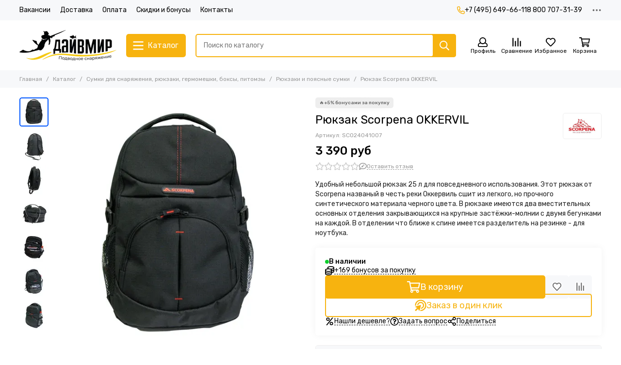

--- FILE ---
content_type: text/html; charset=utf-8
request_url: https://www.divemir.ru/collection/ryukzaki-i-poyasnye-sumki/product/ryukzak-scorpena-okkervil
body_size: 84623
content:
<!doctype html>
<html lang="ru">
	<head><link media='print' onload='this.media="all"' rel='stylesheet' type='text/css' href='/served_assets/public/jquery.modal-0c2631717f4ce8fa97b5d04757d294c2bf695df1d558678306d782f4bf7b4773.css'><meta data-config="{&quot;product_id&quot;:118683295}" name="page-config" content="" /><meta data-config="{&quot;money_with_currency_format&quot;:{&quot;delimiter&quot;:&quot; &quot;,&quot;separator&quot;:&quot;.&quot;,&quot;format&quot;:&quot;%n %u&quot;,&quot;unit&quot;:&quot;руб&quot;,&quot;show_price_without_cents&quot;:1},&quot;currency_code&quot;:&quot;RUR&quot;,&quot;currency_iso_code&quot;:&quot;RUB&quot;,&quot;default_currency&quot;:{&quot;title&quot;:&quot;Российский рубль&quot;,&quot;code&quot;:&quot;RUR&quot;,&quot;rate&quot;:1.0,&quot;format_string&quot;:&quot;%n %u&quot;,&quot;unit&quot;:&quot;руб&quot;,&quot;price_separator&quot;:&quot;&quot;,&quot;is_default&quot;:true,&quot;price_delimiter&quot;:&quot;&quot;,&quot;show_price_with_delimiter&quot;:true,&quot;show_price_without_cents&quot;:true},&quot;facebook&quot;:{&quot;pixelActive&quot;:false,&quot;currency_code&quot;:&quot;RUB&quot;,&quot;use_variants&quot;:null},&quot;vk&quot;:{&quot;pixel_active&quot;:null,&quot;price_list_id&quot;:null},&quot;new_ya_metrika&quot;:true,&quot;ecommerce_data_container&quot;:&quot;dataLayer&quot;,&quot;common_js_version&quot;:null,&quot;vue_ui_version&quot;:null,&quot;feedback_captcha_enabled&quot;:null,&quot;account_id&quot;:578825,&quot;hide_items_out_of_stock&quot;:false,&quot;forbid_order_over_existing&quot;:false,&quot;minimum_items_price&quot;:null,&quot;enable_comparison&quot;:true,&quot;locale&quot;:&quot;ru&quot;,&quot;client_group&quot;:null,&quot;consent_to_personal_data&quot;:{&quot;active&quot;:false,&quot;obligatory&quot;:true,&quot;description&quot;:&quot;Настоящим подтверждаю, что я ознакомлен и согласен с условиями оферты и политики конфиденциальности.&quot;},&quot;recaptcha_key&quot;:&quot;6LfXhUEmAAAAAOGNQm5_a2Ach-HWlFKD3Sq7vfFj&quot;,&quot;recaptcha_key_v3&quot;:&quot;6LcZi0EmAAAAAPNov8uGBKSHCvBArp9oO15qAhXa&quot;,&quot;yandex_captcha_key&quot;:&quot;ysc1_ec1ApqrRlTZTXotpTnO8PmXe2ISPHxsd9MO3y0rye822b9d2&quot;,&quot;checkout_float_order_content_block&quot;:false,&quot;available_products_characteristics_ids&quot;:null,&quot;sber_id_app_id&quot;:&quot;5b5a3c11-72e5-4871-8649-4cdbab3ba9a4&quot;,&quot;theme_generation&quot;:2,&quot;quick_checkout_captcha_enabled&quot;:true,&quot;max_order_lines_count&quot;:500,&quot;sber_bnpl_min_amount&quot;:1000,&quot;sber_bnpl_max_amount&quot;:150000,&quot;counter_settings&quot;:{&quot;data_layer_name&quot;:&quot;dataLayer&quot;,&quot;new_counters_setup&quot;:true,&quot;add_to_cart_event&quot;:true,&quot;remove_from_cart_event&quot;:true,&quot;add_to_wishlist_event&quot;:true,&quot;purchase_event&quot;:true},&quot;site_setting&quot;:{&quot;show_cart_button&quot;:true,&quot;show_service_button&quot;:false,&quot;show_marketplace_button&quot;:false,&quot;show_quick_checkout_button&quot;:true},&quot;warehouses&quot;:[],&quot;captcha_type&quot;:&quot;google&quot;,&quot;human_readable_urls&quot;:false}" name="shop-config" content="" /><meta name='js-evnvironment' content='production' /><meta name='default-locale' content='ru' /><meta name='insales-redefined-api-methods' content="[]" /><script type="text/javascript" src="https://static.insales-cdn.com/assets/static-versioned/v3.72/static/libs/lodash/4.17.21/lodash.min.js"></script><script>dataLayer= []; dataLayer.push({
        event: 'view_item',
        ecommerce: {
          items: [{"item_id":"118683295","item_name":"Рюкзак Scorpena OKKERVIL","item_category":"Каталог/Сумки для снаряжения, рюкзаки, гермомешки, боксы, питомзы/Рюкзаки и поясные сумки","price":3390}]
         }
      });</script>
<!--InsalesCounter -->
<script type="text/javascript">
(function() {
  if (typeof window.__insalesCounterId !== 'undefined') {
    return;
  }

  try {
    Object.defineProperty(window, '__insalesCounterId', {
      value: 578825,
      writable: true,
      configurable: true
    });
  } catch (e) {
    console.error('InsalesCounter: Failed to define property, using fallback:', e);
    window.__insalesCounterId = 578825;
  }

  if (typeof window.__insalesCounterId === 'undefined') {
    console.error('InsalesCounter: Failed to set counter ID');
    return;
  }

  let script = document.createElement('script');
  script.async = true;
  script.src = '/javascripts/insales_counter.js?7';
  let firstScript = document.getElementsByTagName('script')[0];
  firstScript.parentNode.insertBefore(script, firstScript);
})();
</script>
<!-- /InsalesCounter -->
    <script type="text/javascript">
      (function() {
          (function() { var d=document; var s = d.createElement('script');
  s.type = 'text/javascript'; s.async = true;
  s.src = '//code.jivosite.com/widget/GeJn4FGrQt'; d.head.appendChild(s); })();

      })();
    </script>

	<meta charset="utf-8">
	<meta http-equiv="X-UA-Compatible" content="IE=edge,chrome=1">
	<meta name="viewport" content="width=device-width, initial-scale=1, maximum-scale=5, user-scalable=no">
	<meta name="theme-color" content="#ffffff">
	<meta name="format-detection" content="telephone=no"><meta name="robots" content="index, follow">
		<title>Рюкзак Scorpena OKKERVIL - купить по выгодной цене | ДайвМир - магазин снаряжения для подводной охоты, дайвинга, фридайвинга и сноркелинга. +7(495) 649-66-11, 8-800-707-31-39</title>
		<meta name="description" content="Предлагаем купить Рюкзак Scorpena OKKERVIL.
Цена - 3 390 руб. Быстрая доставка.
☎️ +7 (495) 649-66-11
Смотрите все товары в разделе «Рюкзаки и поясные сумки»
"><link rel="canonical" href="https://www.divemir.ru/collection/ryukzaki-i-poyasnye-sumki/product/ryukzak-scorpena-okkervil"><link rel="preconnect" href="https://static.insales-cdn.com" crossorigin>
	<link rel="preconnect" href="https://fonts.googleapis.com">
	<link rel="preconnect" href="https://fonts.gstatic.com" crossorigin>
	<link rel="preload" href="https://static.insales-cdn.com/assets/1/744/6382312/1766763967/theme.css" as="style">
	<link href="https://static.insales-cdn.com/assets/1/744/6382312/1766763967/theme.css" rel="stylesheet"><link rel="preload" href="https://static.insales-cdn.com/assets/1/744/6382312/1766763967/theme.product.css" as="style">
			<link href="https://static.insales-cdn.com/assets/1/744/6382312/1766763967/theme.product.css" rel="stylesheet"><link rel="preload" href="https://fonts.googleapis.com/css2?family=Rubik:wght@400;500&display=swap" as="style">
	<link rel="stylesheet" href="https://fonts.googleapis.com/css2?family=Rubik:wght@400;500&display=swap" media="print" onload="this.media='all'">
	<noscript>
		<link rel="stylesheet" href="https://fonts.googleapis.com/css2?family=Rubik:wght@400;500&display=swap">
	</noscript><link rel="preload" as="script" href="https://static.insales-cdn.com/assets/common-js/common.v2.25.28.js">
	<link rel="preload" as="script" href="https://static.insales-cdn.com/assets/1/744/6382312/1766763967/plugins.js">
	<link rel="preload" as="script" href="https://static.insales-cdn.com/assets/1/744/6382312/1766763967/theme.js"><meta property="og:title" content="Рюкзак Scorpena OKKERVIL">
		<meta property="og:type" content="website">
		<meta property="og:url" content="https://www.divemir.ru/collection/ryukzaki-i-poyasnye-sumki/product/ryukzak-scorpena-okkervil">
		<meta property="og:image" content="https://static.insales-cdn.com/images/products/1/2084/479348772/1.jpg">
		<meta property="og:description" content="Удобный небольшой рюкзак 25 л для повседневного использования. Этот рюкзак от Scorpena названый в честь реки Оккервиль сшит из легкого, но прочного синтетического материала черного цвета. В рюкзаке имеются два вместительных основных отделения закрывающихся на крупные застёжки-молнии с двумя &hellip;"><link href="https://static.insales-cdn.com/assets/1/744/6382312/1766763967/favicon.png" rel="icon" type="image/png"><meta name='product-id' content='118683295' />
</head>
	<body class="show-preloader">
		<script>
  setTimeout(() => {
    document.querySelector('body').classList.remove('show-preloader')
    setTimeout(() => {
      document.querySelector('.js-preloader').remove()
    }, 400)
  }, 5000)
  window.addEventListener('load', () => {
    setTimeout(() => {
      document.querySelector('body').classList.remove('show-preloader')
      setTimeout(() => {
        document.querySelector('.js-preloader').remove()
      }, 400)
    }, 100)
  })
</script>
<style>.preloader{display:flex;align-items:center;justify-content:center;background-color:#fff;width:100%;height:100%;left:0;top:0;opacity:0;position:fixed;transition:opacity .2s!important;z-index:9999;pointer-events:none}body.show-preloader{overflow:hidden;min-width:320px;width:100%;height:100vh}body.show-preloader .preloader{opacity:1;visibility:visible;pointer-events:auto}.preloader__spinner{width:60px;height:60px;border:5px solid #f7f8fa;border-bottom-color:#f7b30f;border-radius:50%;display:block;box-sizing:border-box;animation:spinPreloader 0.8s linear infinite}@keyframes spinPreloader{0%{transform:rotate(0deg)}100%{transform:rotate(360deg)}}</style>
<div class="preloader js-preloader"><span class="preloader__spinner"></span></div>
		<div data-grid-layout="product">
			<header data-grid="header">
				<div class="header">
	
	<div class="header-panel">
		<div class="container">
			<div class="row align-items-center">
				
				
				<div class="col">
					<div class="header-panel__pages">
						<div class="cut-list js-cut-list">
							
								<div class="cut-list__elem">
									
									
									
										<a href="/page/vakansii" class="header-panel__page">Вакансии</a>
									
								</div>
							
								<div class="cut-list__elem">
									
									
									
										<a href="/page/delivery" class="header-panel__page">Доставка</a>
									
								</div>
							
								<div class="cut-list__elem">
									
									
									
										<a href="/page/payment" class="header-panel__page">Оплата</a>
									
								</div>
							
								<div class="cut-list__elem">
									
									
									
										<a href="/page/sistema-skidok-i-bonusov" class="header-panel__page">Скидки и бонусы</a>
									
								</div>
							
								<div class="cut-list__elem">
									
									
									
										<a href="/page/contacts" class="header-panel__page">Контакты</a>
									
								</div>
							
						</div>
					</div>
				</div>
				
					
					
				
				
					<div class="col-auto">
						<div class="header-panel__phones">
							
								<a href="tel:+74956496611"><svg xmlns="http://www.w3.org/2000/svg" viewBox="0 0 512 512" class="svg-icon" data-icon="phone"><path fill="currentColor" d="m35.5 22.9 94.2-21.7c21.6-5 43.6 6.2 52.3 26.6l43.5 101.5c8 18.6 2.6 40.6-13.1 53.4l-40 32.7a311 311 0 0 0 124.2 124.1l32.7-40a45.9 45.9 0 0 1 53.4-13.1l101.6 43.5a45.7 45.7 0 0 1 26.6 52.3l-21.7 94.2a45.6 45.6 0 0 1-44.6 35.5A444.4 444.4 0 0 1 0 67.5a45.6 45.6 0 0 1 35.5-44.6ZM442.7 464l20.9-90.7-98.2-42.1-55.7 68.1c-98.8-46.4-150.6-98-197-197l68.1-55.7-42.1-98.2L48 69.3A396.5 396.5 0 0 0 442.7 464Z"/></svg>+7 (495) 649-66-11</a>
							
							
								<a href="tel:88007073139">8 800 707-31-39</a>
							
						</div>
					</div>
				
				<div class="col-auto">
					<div class="dropdown dropdown_type_contacts">
						<span class="dropdown__bage">
							<svg xmlns="http://www.w3.org/2000/svg" viewBox="0 0 512 512" class="svg-icon" data-icon="ellipsis"><path fill="currentColor" d="M304 256a48 48 0 1 1-96 0 48 48 0 0 1 96 0zm120-48a48 48 0 1 0 0 96 48 48 0 0 0 0-96zm-336 0a48 48 0 1 0 0 96 48 48 0 0 0 0-96z"/></svg>
						</span>
						<div class="dropdown__popup is-right">
							
								<div class="dropdown__callback">
									<button type="button" class="button button--block button--secondary js-msg-show" data-template="popup-callback">Заказать звонок</button>
								</div>
							
							
								
								
							
							<div class="dropdown__item">
								<div class="contacts">
  
  <div class="contacts__item">
    <div class="contacts__icon"><svg xmlns="http://www.w3.org/2000/svg" viewBox="0 0 512 512" class="svg-icon" data-icon="mail"><path fill="currentColor" d="M464 64H48a48 48 0 0 0-48 48v288a48 48 0 0 0 48 48h416a48 48 0 0 0 48-48V112a48 48 0 0 0-48-48zm0 48v40.8a9970.3 9970.3 0 0 1-134.6 106.5c-16.8 13.2-50.2 45-73.4 44.7-23.2.4-56.6-31.5-73.4-44.7A9969.7 9969.7 0 0 1 48 152.8V112h416zM48 400V214.4c23 18.2 55.4 43.9 105 82.6 21.8 17.2 60 55.2 103 55 42.7.2 80.5-37.2 103-55 49.6-38.7 82-64.3 105-82.6V400H48z"/></svg></div>
    <div class="contacts__title"><a href="mailto:info@divemir.ru">info@divemir.ru</a></div>
  </div>
  
  
  <div class="contacts__item">
    <div class="contacts__icon"><svg xmlns="http://www.w3.org/2000/svg" viewBox="0 0 384 512" class="svg-icon" data-icon="map-marker"><path fill="currentColor" d="M192 0A192 192 0 0 0 0 192c0 71.1 24 93.3 151.3 297.4a48 48 0 0 0 81.4 0C360.1 285.2 384 263.1 384 192A192 192 0 0 0 192 0zm0 464C64.6 259.7 48 246.8 48 192a144 144 0 0 1 288 0c0 54.6-15.2 65.4-144 272zm-80-272a80 80 0 1 1 160 0 80 80 0 0 1-160 0z"/></svg></div>
    <div class="contacts__title"><p>г. Москва, МКАД 32-й км (внешняя сторона), владение 4, ТЦ Бухта ЮГ, 2 этаж, павильон 27.8</p>
<div class="footer-item__content" style="margin: 5px 0 0;">
<p>Вход со стороны МКАД: войдя в центральный вход Вы увидите эскалатор наверх, слева от него лифт, на лифте поднимаетесь на 2-й этаж, из лифта поворачиваете налево и идете по центральной линии примерно до середины торгового цента, по правую руку будет находиться магазин ДайвМир.</p>
<p style="text-align: left;">&nbsp;</p>
</div></div>
  </div>
  
  
  <div class="contacts__item">
    <div class="contacts__icon"><svg xmlns="http://www.w3.org/2000/svg" viewBox="0 0 512 512" class="svg-icon" data-icon="clock"><path fill="currentColor" d="M256 8a248 248 0 1 0 0 496 248 248 0 0 0 0-496zm0 448a200 200 0 1 1-.1-399.9A200 200 0 0 1 256 456zm61.8-104.4-84.9-61.7a12 12 0 0 1-4.9-9.7V116a12 12 0 0 1 12-12h32a12 12 0 0 1 12 12v141.7l66.8 48.6a12 12 0 0 1 2.6 16.8L334.6 349a12 12 0 0 1-16.8 2.6z"/></svg></div>
    <div class="contacts__title"><p>Ежедневно с 10:00 до 21:00<span style="color: rgb(0, 0, 0); background-color: rgb(241, 196, 15);"></span></p></div>
  </div>
  
  
</div>
							</div>
							
								<div class="social social_type_grid">
		<div class="social__items"><a href="https://vk.com/divemir" class="social__item social__item_vk" rel="noopener noreferrer nofollow" target="_blank" data-social-qr='{"title": "ВКонтакте", "url": "https://vk.com/divemir", "icon": "vk"}' title="ВКонтакте"><svg xmlns="http://www.w3.org/2000/svg" viewBox="0 0 100 100" class="svg-social" data-social="vk"><path d="M0 48C0 25.4 0 14 7 7s18.4-7 41-7h4c22.6 0 34 0 41 7s7 18.4 7 41v4c0 22.6 0 34-7 41s-18.4 7-41 7h-4c-22.6 0-34 0-41-7S0 74.6 0 52v-4Z" fill="#07F"/><path d="M53.2 72C30.4 72 17.4 56.4 17 30.4h11.4c.4 19.1 8.8 27.2 15.4 28.9V30.4h10.8V47c6.6-.7 13.5-8.2 15.8-16.5h10.8a31.8 31.8 0 0 1-14.6 20.8c5.3 2.5 13.8 9 17 20.8H71.8c-2.5-7.9-8.8-14-17.2-14.8V72h-1.3Z" fill="#fff"/></svg></a><a href="https://www.instagram.com/divemir.ru/" class="social__item social__item_instagram" rel="noopener noreferrer nofollow" target="_blank" data-social-qr='{"title": "Instagram", "url": "https://www.instagram.com/divemir.ru/", "icon": "instagram"}' title="Instagram"><svg xmlns="http://www.w3.org/2000/svg" viewBox="0 0 100 100" class="svg-social" data-social="instagram"><path d="M17.3 2.6c-3.3 1.3-6.1 3-9 5.8a24.5 24.5 0 0 0-5.7 8.8C1.4 20.4.6 24 .3 29.4.1 34.7 0 36.4 0 50c0 13.6 0 15.3.3 20.6.2 5.3 1.1 9 2.3 12.1 1.3 3.3 3 6.1 5.8 8.9 2.8 2.8 5.6 4.5 8.9 5.8 3.1 1.2 6.8 2 12 2.3 5.4.2 7.1.3 20.7.3s15.3 0 20.6-.3a37 37 0 0 0 12.1-2.3c3.3-1.3 6.1-3 9-5.8 2.7-2.8 4.4-5.6 5.7-8.9 1.2-3.1 2-6.8 2.3-12.1.2-5.3.3-7 .3-20.6 0-13.6 0-15.3-.3-20.6-.2-5.4-1.1-9-2.3-12.2-1.3-3.2-3-6-5.8-8.8a24.5 24.5 0 0 0-8.8-5.8C79.6 1.4 76 .6 70.6.3 65.3.1 63.6 0 50 0 36.4 0 34.7 0 29.4.3c-5.3.2-9 1-12.1 2.3Zm52.9 6.7c4.9.2 7.5 1 9.3 1.7 2.3 1 4 2 5.7 3.8 1.8 1.7 2.9 3.4 3.8 5.7.7 1.8 1.5 4.4 1.7 9.3.3 5.3.3 6.9.3 20.2 0 13.4 0 15-.3 20.2-.2 4.9-1 7.5-1.7 9.3-1 2.3-2 4-3.8 5.8a15.6 15.6 0 0 1-5.7 3.7c-1.8.7-4.4 1.5-9.3 1.7-5.3.3-6.8.3-20.2.3-13.4 0-15 0-20.2-.3-4.9-.2-7.5-1-9.3-1.7-2.3-1-4-2-5.7-3.7a15.6 15.6 0 0 1-3.8-5.8c-.7-1.8-1.5-4.4-1.7-9.3C9 65 9 63.4 9 50c0-13.3 0-15 .3-20.2.2-4.9 1-7.5 1.7-9.3 1-2.3 2-4 3.8-5.7 1.7-1.8 3.4-2.9 5.7-3.8 1.8-.7 4.4-1.5 9.3-1.7C35.1 9 36.6 9 50 9c13.4 0 15 0 20.2.3Z" fill="url(#instagram_a_header_dropdown_social)"/><path d="M24.3 50a25.7 25.7 0 1 0 51.4 0 25.7 25.7 0 0 0-51.4 0Zm42.4 0a16.7 16.7 0 1 1-33.4 0 16.7 16.7 0 0 1 33.4 0Z" fill="url(#instagram_b_header_dropdown_social)"/><path d="M76.7 29.3a6 6 0 1 0 0-12 6 6 0 0 0 0 12Z" fill="#654C9F"/><defs><radialGradient id="instagram_a_header_dropdown_social" cx="0" cy="0" r="1" gradientUnits="userSpaceOnUse" gradientTransform="matrix(144.37777 -7.56829 6.43427 122.74447 1.8 90.8)"><stop stop-color="#FED576"/><stop offset=".3" stop-color="#F47133"/><stop offset=".6" stop-color="#BC3081"/><stop offset="1" stop-color="#4C63D2"/></radialGradient><radialGradient id="instagram_b_header_dropdown_social" cx="0" cy="0" r="1" gradientUnits="userSpaceOnUse" gradientTransform="rotate(-3 1367.6 -446.7) scale(74.2418 63.1175)"><stop stop-color="#FED576"/><stop offset=".3" stop-color="#F47133"/><stop offset=".6" stop-color="#BC3081"/><stop offset="1" stop-color="#4C63D2"/></radialGradient></defs></svg></a></div>
	</div>
							
						</div>
					</div>
				</div>
			</div>
		</div>
	</div>
	<div class="header-main js-header-main-sticky">
		<div class="container header-main__container">
			<div class="row align-items-center header-main__row">
				<div class="col-auto header-main__col-menu">
					<div class="mobile-menu js-mobile-menu">
	<button class="mobile-menu__trigger js-mobile-menu-trigger" data-toolbar-item="mobile-menu">
		<svg xmlns="http://www.w3.org/2000/svg" viewBox="0 0 448 512" class="svg-icon" data-icon="bars"><path fill="currentColor" d="M436 124H12a12 12 0 0 1-12-12V80a12 12 0 0 1 12-12h424a12 12 0 0 1 12 12v32a12 12 0 0 1-12 12zm0 160H12a12 12 0 0 1-12-12v-32a12 12 0 0 1 12-12h424a12 12 0 0 1 12 12v32a12 12 0 0 1-12 12zm0 160H12a12 12 0 0 1-12-12v-32a12 12 0 0 1 12-12h424a12 12 0 0 1 12 12v32a12 12 0 0 1-12 12z"/></svg>
	</button>
	<div class="mobile-menu__dropdown">
		<span class="mobile-menu__header">
			
			
			
			Меню
			<button class="mobile-menu__close js-mobile-menu-close" aria-label="close"><svg viewBox="0 0 32 32"><path d="M10,10 L22,22 M22,10 L10,22"></path></svg></button>
		</span>
		<div class="mobile-menu__content">
			
				<a href="/compares" class="mobile-menu__compare is-hidden js-mobile-menu-swap" data-target="compare">
					<svg xmlns="http://www.w3.org/2000/svg" viewBox="0 0 448 512" class="svg-icon" data-icon="compare"><path fill="currentColor" d="M160 84V44a16 16 0 0 1 16-16h256a16 16 0 0 1 16 16v40a16 16 0 0 1-16 16H176a16 16 0 0 1-16-16zM16 228h416a16 16 0 0 0 16-16v-40a16 16 0 0 0-16-16H16a16 16 0 0 0-16 16v40a16 16 0 0 0 16 16zm0 256h416a16 16 0 0 0 16-16v-40a16 16 0 0 0-16-16H16a16 16 0 0 0-16 16v40a16 16 0 0 0 16 16zm160-128h256a16 16 0 0 0 16-16v-40a16 16 0 0 0-16-16H176a16 16 0 0 0-16 16v40a16 16 0 0 0 16 16z"/><path fill="currentColor" d="M160 80V48a12 12 0 0 1 12-12h264a12 12 0 0 1 12 12v32a12 12 0 0 1-12 12H172a12 12 0 0 1-12-12zM12 220h424a12 12 0 0 0 12-12v-32a12 12 0 0 0-12-12H12a12 12 0 0 0-12 12v32a12 12 0 0 0 12 12zm0 256h424a12 12 0 0 0 12-12v-32a12 12 0 0 0-12-12H12a12 12 0 0 0-12 12v32a12 12 0 0 0 12 12zm160-128h264a12 12 0 0 0 12-12v-32a12 12 0 0 0-12-12H172a12 12 0 0 0-12 12v32a12 12 0 0 0 12 12z"/><path fill="currentColor" d="M160 80V48a12 12 0 0 1 12-12h264a12 12 0 0 1 12 12v32a12 12 0 0 1-12 12H172a12 12 0 0 1-12-12zM12 220h424a12 12 0 0 0 12-12v-32a12 12 0 0 0-12-12H12a12 12 0 0 0-12 12v32a12 12 0 0 0 12 12zm0 256h424a12 12 0 0 0 12-12v-32a12 12 0 0 0-12-12H12a12 12 0 0 0-12 12v32a12 12 0 0 0 12 12zm160-128h264a12 12 0 0 0 12-12v-32a12 12 0 0 0-12-12H172a12 12 0 0 0-12 12v32a12 12 0 0 0 12 12z"/></svg>
					<div class="mobile-menu__compare-title">
						Сравнение
						<span class="mobile-menu__compare-count"></span>
					</div>
					<span><svg xmlns="http://www.w3.org/2000/svg" viewBox="0 0 256 512" class="svg-icon" data-icon="chevron-right"><path fill="currentColor" d="M24.7 38.1 5 57.9a12 12 0 0 0 0 17L185.6 256 5 437.1a12 12 0 0 0 0 17l19.8 19.8a12 12 0 0 0 17 0L251 264.5a12 12 0 0 0 0-17L41.7 38.1a12 12 0 0 0-17 0z"/></svg></span>
				</a>
			
			
			
				<div class="mobile-collections">
					
						<div class="mobile-collections__item" data-nav-item="20099492">
							
								<a href="/collection/podarochnye-sertifikaty">Подарочные сертификаты</a>
							
						</div>
					
						<div class="mobile-collections__item" data-nav-item="9549231">
							
								<a href="/collection/ruzhya-slingi-i-aksessuary" class="js-mobile-collections-toggle">Ружья, арбалеты и слинги<span><svg xmlns="http://www.w3.org/2000/svg" viewBox="0 0 256 512" class="svg-icon" data-icon="chevron-right"><path fill="currentColor" d="M24.7 38.1 5 57.9a12 12 0 0 0 0 17L185.6 256 5 437.1a12 12 0 0 0 0 17l19.8 19.8a12 12 0 0 0 17 0L251 264.5a12 12 0 0 0 0-17L41.7 38.1a12 12 0 0 0-17 0z"/></svg></span></a>
								<div class="mobile-collections__submenu">
									<div class="mobile-menu__header">
										<button class="mobile-collections__back js-mobile-collections-toggle" aria-label="back"><svg xmlns="http://www.w3.org/2000/svg" viewBox="0 0 256 512" class="svg-icon" data-icon="chevron-left"><path fill="currentColor" d="m231.3 473.9 19.8-19.8a12 12 0 0 0 0-17L70.4 256 251 74.9a12 12 0 0 0 0-17l-19.8-19.8a12 12 0 0 0-17 0L5 247.5a12 12 0 0 0 0 17l209.4 209.4a12 12 0 0 0 17 0z"/></svg></button>
										<div class="mobile-menu__header-title">Ружья, арбалеты и слинги</div>
										<button class="mobile-menu__close js-mobile-menu-close" aria-label="close"><svg viewBox="0 0 32 32"><path d="M10,10 L22,22 M22,10 L10,22"></path></svg></button>
									</div>
									<div class="mobile-menu__content">
										<div class="mobile-collections__item" data-nav-item="9549231-all"><a href="/collection/ruzhya-slingi-i-aksessuary">Все товары</a></div>
										
											<div class="mobile-collections__item" data-nav-item="9549242">
												
													<a href="/collection/ruzhya-pnevmaticheskie" class="js-mobile-collections-toggle">Ружья пневматические<span><svg xmlns="http://www.w3.org/2000/svg" viewBox="0 0 256 512" class="svg-icon" data-icon="chevron-right"><path fill="currentColor" d="M24.7 38.1 5 57.9a12 12 0 0 0 0 17L185.6 256 5 437.1a12 12 0 0 0 0 17l19.8 19.8a12 12 0 0 0 17 0L251 264.5a12 12 0 0 0 0-17L41.7 38.1a12 12 0 0 0-17 0z"/></svg></span></a>
													<div class="mobile-collections__submenu">
														<div class="mobile-menu__header">
															<button class="mobile-collections__back js-mobile-collections-toggle" aria-label="back"><svg xmlns="http://www.w3.org/2000/svg" viewBox="0 0 256 512" class="svg-icon" data-icon="chevron-left"><path fill="currentColor" d="m231.3 473.9 19.8-19.8a12 12 0 0 0 0-17L70.4 256 251 74.9a12 12 0 0 0 0-17l-19.8-19.8a12 12 0 0 0-17 0L5 247.5a12 12 0 0 0 0 17l209.4 209.4a12 12 0 0 0 17 0z"/></svg></button>
															<div class="mobile-menu__header-title">Ружья пневматические</div>
															<button class="mobile-menu__close js-mobile-menu-close" aria-label="close"><svg viewBox="0 0 32 32"><path d="M10,10 L22,22 M22,10 L10,22"></path></svg></button>
														</div>
														<div class="mobile-menu__content">
															<div class="mobile-collections__item" data-nav-item="9549242-all"><a href="/collection/ruzhya-pnevmaticheskie">Все товары</a></div>
															
																<div class="mobile-collections__item" data-nav-item="9549268">
																	
																		<a href="/collection/30-40-santimetrov">30-49 сантиметров</a>
																	
																</div>
															
																<div class="mobile-collections__item" data-nav-item="9549269">
																	
																		<a href="/collection/45-55-santimetrov">50-59 сантиметров</a>
																	
																</div>
															
																<div class="mobile-collections__item" data-nav-item="9549281">
																	
																		<a href="/collection/65-75-santimetrov">60-69 сантиметров</a>
																	
																</div>
															
																<div class="mobile-collections__item" data-nav-item="9892474">
																	
																		<a href="/collection/70-75-santimetrov">70-79 сантиметров</a>
																	
																</div>
															
																<div class="mobile-collections__item" data-nav-item="9549283">
																	
																		<a href="/collection/80-santimetrov-i-bolee">80-89 сантиметров</a>
																	
																</div>
															
																<div class="mobile-collections__item" data-nav-item="9892475">
																	
																		<a href="/collection/90-95-santimetrov">90-99 сантиметров</a>
																	
																</div>
															
																<div class="mobile-collections__item" data-nav-item="9892682">
																	
																		<a href="/collection/100-115-santimetrov">100-119 сантиметров</a>
																	
																</div>
															
																<div class="mobile-collections__item" data-nav-item="9892683">
																	
																		<a href="/collection/120-i-bolshe">120 и больше</a>
																	
																</div>
															
														</div>
													</div>
												
											</div>
										
											<div class="mobile-collections__item" data-nav-item="9549243">
												
													<a href="/collection/ruzhya-arbalety" class="js-mobile-collections-toggle">Ружья арбалеты<span><svg xmlns="http://www.w3.org/2000/svg" viewBox="0 0 256 512" class="svg-icon" data-icon="chevron-right"><path fill="currentColor" d="M24.7 38.1 5 57.9a12 12 0 0 0 0 17L185.6 256 5 437.1a12 12 0 0 0 0 17l19.8 19.8a12 12 0 0 0 17 0L251 264.5a12 12 0 0 0 0-17L41.7 38.1a12 12 0 0 0-17 0z"/></svg></span></a>
													<div class="mobile-collections__submenu">
														<div class="mobile-menu__header">
															<button class="mobile-collections__back js-mobile-collections-toggle" aria-label="back"><svg xmlns="http://www.w3.org/2000/svg" viewBox="0 0 256 512" class="svg-icon" data-icon="chevron-left"><path fill="currentColor" d="m231.3 473.9 19.8-19.8a12 12 0 0 0 0-17L70.4 256 251 74.9a12 12 0 0 0 0-17l-19.8-19.8a12 12 0 0 0-17 0L5 247.5a12 12 0 0 0 0 17l209.4 209.4a12 12 0 0 0 17 0z"/></svg></button>
															<div class="mobile-menu__header-title">Ружья арбалеты</div>
															<button class="mobile-menu__close js-mobile-menu-close" aria-label="close"><svg viewBox="0 0 32 32"><path d="M10,10 L22,22 M22,10 L10,22"></path></svg></button>
														</div>
														<div class="mobile-menu__content">
															<div class="mobile-collections__item" data-nav-item="9549243-all"><a href="/collection/ruzhya-arbalety">Все товары</a></div>
															
																<div class="mobile-collections__item" data-nav-item="9549315">
																	
																		<a href="/collection/35-40-santimetrov">35-49 сантиметров</a>
																	
																</div>
															
																<div class="mobile-collections__item" data-nav-item="9549336">
																	
																		<a href="/collection/45-55-santimetrov-2">50-59 сантиметров</a>
																	
																</div>
															
																<div class="mobile-collections__item" data-nav-item="9549359">
																	
																		<a href="/collection/60-santimetrov">60-69 сантиметров</a>
																	
																</div>
															
																<div class="mobile-collections__item" data-nav-item="9549363">
																	
																		<a href="/collection/75-santimetrov">70-79 сантиметров</a>
																	
																</div>
															
																<div class="mobile-collections__item" data-nav-item="9549375">
																	
																		<a href="/collection/85-santimetrov">80-89 сантиметров</a>
																	
																</div>
															
																<div class="mobile-collections__item" data-nav-item="9549376">
																	
																		<a href="/collection/katalog-1-c4403d">90-99 сантиметров</a>
																	
																</div>
															
																<div class="mobile-collections__item" data-nav-item="9549378">
																	
																		<a href="/collection/katalog-1-da606a">100-109 сантиметров</a>
																	
																</div>
															
																<div class="mobile-collections__item" data-nav-item="9892741">
																	
																		<a href="/collection/110-115-santimetrov">110-119 сантиметров</a>
																	
																</div>
															
																<div class="mobile-collections__item" data-nav-item="9845783">
																	
																		<a href="/collection/120-135-santimetrov">120-139 сантиметров</a>
																	
																</div>
															
																<div class="mobile-collections__item" data-nav-item="9845784">
																	
																		<a href="/collection/140-santimetrov-i-bolee">140 сантиметров и более</a>
																	
																</div>
															
														</div>
													</div>
												
											</div>
										
											<div class="mobile-collections__item" data-nav-item="9549244">
												
													<a href="/collection/slingi">Слинги</a>
												
											</div>
										
									</div>
								</div>
							
						</div>
					
						<div class="mobile-collections__item" data-nav-item="9550176">
							
								<a href="/collection/aksesuary" class="js-mobile-collections-toggle">Аксессуары и запчасти<span><svg xmlns="http://www.w3.org/2000/svg" viewBox="0 0 256 512" class="svg-icon" data-icon="chevron-right"><path fill="currentColor" d="M24.7 38.1 5 57.9a12 12 0 0 0 0 17L185.6 256 5 437.1a12 12 0 0 0 0 17l19.8 19.8a12 12 0 0 0 17 0L251 264.5a12 12 0 0 0 0-17L41.7 38.1a12 12 0 0 0-17 0z"/></svg></span></a>
								<div class="mobile-collections__submenu">
									<div class="mobile-menu__header">
										<button class="mobile-collections__back js-mobile-collections-toggle" aria-label="back"><svg xmlns="http://www.w3.org/2000/svg" viewBox="0 0 256 512" class="svg-icon" data-icon="chevron-left"><path fill="currentColor" d="m231.3 473.9 19.8-19.8a12 12 0 0 0 0-17L70.4 256 251 74.9a12 12 0 0 0 0-17l-19.8-19.8a12 12 0 0 0-17 0L5 247.5a12 12 0 0 0 0 17l209.4 209.4a12 12 0 0 0 17 0z"/></svg></button>
										<div class="mobile-menu__header-title">Аксессуары и запчасти</div>
										<button class="mobile-menu__close js-mobile-menu-close" aria-label="close"><svg viewBox="0 0 32 32"><path d="M10,10 L22,22 M22,10 L10,22"></path></svg></button>
									</div>
									<div class="mobile-menu__content">
										<div class="mobile-collections__item" data-nav-item="9550176-all"><a href="/collection/aksesuary">Все товары</a></div>
										
											<div class="mobile-collections__item" data-nav-item="47819321">
												
													<a href="/collection/aktsiya-salvimar-wild-i-wild-pro">Акция Salvimar WILD и WILD PRO</a>
												
											</div>
										
											<div class="mobile-collections__item" data-nav-item="9550177">
												
													<a href="/collection/dlya-ruzhey">Запчасти и комплектующие для ружей</a>
												
											</div>
										
											<div class="mobile-collections__item" data-nav-item="9549505">
												
													<a href="/collection/amortizatory-i-karabiny">Амортизаторы и карабины</a>
												
											</div>
										
											<div class="mobile-collections__item" data-nav-item="9549503">
												
													<a href="/collection/lini-monolini-obzhimnye-trubki">Лини, монолини, обжимные трубки</a>
												
											</div>
										
											<div class="mobile-collections__item" data-nav-item="9550172">
												
													<a href="/collection/kukany">Куканы</a>
												
											</div>
										
											<div class="mobile-collections__item" data-nav-item="9549476">
												
													<a href="/collection/katushki-dlya-ruzhey">Катушки для ружей</a>
												
											</div>
										
											<div class="mobile-collections__item" data-nav-item="9549518">
												
													<a href="/collection/nakonechniki-i-boyki">Наконечники однозубые и бойки</a>
												
											</div>
										
											<div class="mobile-collections__item" data-nav-item="14520854">
												
													<a href="/collection/nakonechniki-mnogozubye">Наконечники многозубые</a>
												
											</div>
										
											<div class="mobile-collections__item" data-nav-item="9549490">
												
													<a href="/collection/zaryazhalki-i-upory">Заряжалки и упоры</a>
												
											</div>
										
											<div class="mobile-collections__item" data-nav-item="9695649">
												
													<a href="/collection/kompensatory-plavuchesti">Компенсаторы плавучести и держатели для фонарей</a>
												
											</div>
										
											<div class="mobile-collections__item" data-nav-item="9549517">
												
													<a href="/collection/garpuny">Гарпуны</a>
												
											</div>
										
											<div class="mobile-collections__item" data-nav-item="9549578">
												
													<a href="/collection/begunki-i-hvostoviki">Бегунки / скользящие втулки</a>
												
											</div>
										
											<div class="mobile-collections__item" data-nav-item="9549577">
												
													<a href="/collection/tyagi-i-zatsepy-dlya-arbaletov">Тяги и зацепы для арбалетов</a>
												
											</div>
										
											<div class="mobile-collections__item" data-nav-item="11902119">
												
													<a href="/collection/tyagi-dlya-slingov">Тяги для слингов</a>
												
											</div>
										
											<div class="mobile-collections__item" data-nav-item="9720166">
												
													<a href="/collection/linesbrosy">Линесбросы</a>
												
											</div>
										
											<div class="mobile-collections__item" data-nav-item="9722775">
												
													<a href="/collection/himicheskie-sredstva">Химические средства</a>
												
											</div>
										
											<div class="mobile-collections__item" data-nav-item="9737989">
												
													<a href="/collection/aksessuary-dlya-trubok-dlya-plavaniya">Аксессуары для трубок для плавания</a>
												
											</div>
										
											<div class="mobile-collections__item" data-nav-item="9794318">
												
													<a href="/collection/flazhki-dlya-garpunov">Флажки для гарпунов</a>
												
											</div>
										
											<div class="mobile-collections__item" data-nav-item="19002148">
												
													<a href="/collection/aksessuary-dlya-last">Аксессуары для ласт</a>
												
											</div>
										
											<div class="mobile-collections__item" data-nav-item="19477003">
												
													<a href="/collection/veshalki">Вешалки</a>
												
											</div>
										
											<div class="mobile-collections__item" data-nav-item="14410476">
												
													<a href="/collection/aksessuary-dlya-gidrokostyumov">Аксессуары для гидрокостюмов</a>
												
											</div>
										
											<div class="mobile-collections__item" data-nav-item="19481493">
												
													<a href="/collection/komplekty-dlya-osnastki-podvodnogo-ruzhya">Комплекты для оснастки подводного ружья</a>
												
											</div>
										
											<div class="mobile-collections__item" data-nav-item="21185829">
												
													<a href="/collection/nakidki-poncho">Накидки-пончо</a>
												
											</div>
										
											<div class="mobile-collections__item" data-nav-item="21185875">
												
													<a href="/collection/nakidki-na-avtomobilnoe-kreslo">Накидки на автомобильное кресло</a>
												
											</div>
										
											<div class="mobile-collections__item" data-nav-item="21460332">
												
													<a href="/collection/poplavki-dlya-linya">Поплавки для линя</a>
												
											</div>
										
											<div class="mobile-collections__item" data-nav-item="22010434">
												
													<a href="/collection/manki">Манки</a>
												
											</div>
										
											<div class="mobile-collections__item" data-nav-item="27867888">
												
													<a href="/collection/zazhimy-dlya-nosa">Аксессуары для фридайвинга</a>
												
											</div>
										
											<div class="mobile-collections__item" data-nav-item="29110861">
												
													<a href="/collection/verevki-shnury-i-rezinki">Веревки, шнуры и резинки</a>
												
											</div>
										
											<div class="mobile-collections__item" data-nav-item="30451067">
												
													<a href="/collection/aksessuary-dlya-podvodnoy-foto-i-videosemki">Аксессуары для подводной фото и видеосъемки</a>
												
											</div>
										
											<div class="mobile-collections__item" data-nav-item="30919508">
												
													<a href="/collection/yaschiki">Ящики</a>
												
											</div>
										
											<div class="mobile-collections__item" data-nav-item="30954489">
												
													<a href="/collection/lineyki">Линейки</a>
												
											</div>
										
											<div class="mobile-collections__item" data-nav-item="31234659">
												
													<a href="/collection/kolobashka">Колобашка</a>
												
											</div>
										
											<div class="mobile-collections__item" data-nav-item="31350575">
												
													<a href="/collection/sheykery">Шейкеры</a>
												
											</div>
										
											<div class="mobile-collections__item" data-nav-item="48798281">
												
													<a href="/collection/svistki">Свистки</a>
												
											</div>
										
									</div>
								</div>
							
						</div>
					
						<div class="mobile-collections__item" data-nav-item="9549647">
							
								<a href="/collection/gidrokostyumy" class="js-mobile-collections-toggle">Гидрокостюмы<span><svg xmlns="http://www.w3.org/2000/svg" viewBox="0 0 256 512" class="svg-icon" data-icon="chevron-right"><path fill="currentColor" d="M24.7 38.1 5 57.9a12 12 0 0 0 0 17L185.6 256 5 437.1a12 12 0 0 0 0 17l19.8 19.8a12 12 0 0 0 17 0L251 264.5a12 12 0 0 0 0-17L41.7 38.1a12 12 0 0 0-17 0z"/></svg></span></a>
								<div class="mobile-collections__submenu">
									<div class="mobile-menu__header">
										<button class="mobile-collections__back js-mobile-collections-toggle" aria-label="back"><svg xmlns="http://www.w3.org/2000/svg" viewBox="0 0 256 512" class="svg-icon" data-icon="chevron-left"><path fill="currentColor" d="m231.3 473.9 19.8-19.8a12 12 0 0 0 0-17L70.4 256 251 74.9a12 12 0 0 0 0-17l-19.8-19.8a12 12 0 0 0-17 0L5 247.5a12 12 0 0 0 0 17l209.4 209.4a12 12 0 0 0 17 0z"/></svg></button>
										<div class="mobile-menu__header-title">Гидрокостюмы</div>
										<button class="mobile-menu__close js-mobile-menu-close" aria-label="close"><svg viewBox="0 0 32 32"><path d="M10,10 L22,22 M22,10 L10,22"></path></svg></button>
									</div>
									<div class="mobile-menu__content">
										<div class="mobile-collections__item" data-nav-item="9549647-all"><a href="/collection/gidrokostyumy">Все товары</a></div>
										
											<div class="mobile-collections__item" data-nav-item="9549658">
												
													<a href="/collection/gidrokostyumy-dlya-podvodnoy-ohoty" class="js-mobile-collections-toggle">Гидрокостюмы для подводной охоты<span><svg xmlns="http://www.w3.org/2000/svg" viewBox="0 0 256 512" class="svg-icon" data-icon="chevron-right"><path fill="currentColor" d="M24.7 38.1 5 57.9a12 12 0 0 0 0 17L185.6 256 5 437.1a12 12 0 0 0 0 17l19.8 19.8a12 12 0 0 0 17 0L251 264.5a12 12 0 0 0 0-17L41.7 38.1a12 12 0 0 0-17 0z"/></svg></span></a>
													<div class="mobile-collections__submenu">
														<div class="mobile-menu__header">
															<button class="mobile-collections__back js-mobile-collections-toggle" aria-label="back"><svg xmlns="http://www.w3.org/2000/svg" viewBox="0 0 256 512" class="svg-icon" data-icon="chevron-left"><path fill="currentColor" d="m231.3 473.9 19.8-19.8a12 12 0 0 0 0-17L70.4 256 251 74.9a12 12 0 0 0 0-17l-19.8-19.8a12 12 0 0 0-17 0L5 247.5a12 12 0 0 0 0 17l209.4 209.4a12 12 0 0 0 17 0z"/></svg></button>
															<div class="mobile-menu__header-title">Гидрокостюмы для подводной охоты</div>
															<button class="mobile-menu__close js-mobile-menu-close" aria-label="close"><svg viewBox="0 0 32 32"><path d="M10,10 L22,22 M22,10 L10,22"></path></svg></button>
														</div>
														<div class="mobile-menu__content">
															<div class="mobile-collections__item" data-nav-item="9549658-all"><a href="/collection/gidrokostyumy-dlya-podvodnoy-ohoty">Все товары</a></div>
															
																<div class="mobile-collections__item" data-nav-item="20847253">
																	
																		<a href="/collection/1-2-millimetra-2">1-2 миллиметра</a>
																	
																</div>
															
																<div class="mobile-collections__item" data-nav-item="9549709">
																	
																		<a href="/collection/1-3-millimetra">3 миллиметра</a>
																	
																</div>
															
																<div class="mobile-collections__item" data-nav-item="9549711">
																	
																		<a href="/collection/5-millimetrov">5 миллиметров</a>
																	
																</div>
															
																<div class="mobile-collections__item" data-nav-item="9549713">
																	
																		<a href="/collection/7-millimetrov">7 миллиметров</a>
																	
																</div>
															
																<div class="mobile-collections__item" data-nav-item="16257067">
																	
																		<a href="/collection/9-millimetrov">9 миллиметров</a>
																	
																</div>
															
																<div class="mobile-collections__item" data-nav-item="9549714">
																	
																		<a href="/collection/katalog-1-ff753f">10 миллиметров</a>
																	
																</div>
															
																<div class="mobile-collections__item" data-nav-item="16781099">
																	
																		<a href="/collection/11-millimetrov">11 миллиметров</a>
																	
																</div>
															
														</div>
													</div>
												
											</div>
										
											<div class="mobile-collections__item" data-nav-item="9549660">
												
													<a href="/collection/gidrokostyumy-dlya-fridayvinga-i-basseyna">Гидрокостюмы для фридайвинга и бассейна</a>
												
											</div>
										
											<div class="mobile-collections__item" data-nav-item="9549663">
												
													<a href="/collection/gidrokostyumy-dlya-dayvinga" class="js-mobile-collections-toggle">Гидрокостюмы для дайвинга<span><svg xmlns="http://www.w3.org/2000/svg" viewBox="0 0 256 512" class="svg-icon" data-icon="chevron-right"><path fill="currentColor" d="M24.7 38.1 5 57.9a12 12 0 0 0 0 17L185.6 256 5 437.1a12 12 0 0 0 0 17l19.8 19.8a12 12 0 0 0 17 0L251 264.5a12 12 0 0 0 0-17L41.7 38.1a12 12 0 0 0-17 0z"/></svg></span></a>
													<div class="mobile-collections__submenu">
														<div class="mobile-menu__header">
															<button class="mobile-collections__back js-mobile-collections-toggle" aria-label="back"><svg xmlns="http://www.w3.org/2000/svg" viewBox="0 0 256 512" class="svg-icon" data-icon="chevron-left"><path fill="currentColor" d="m231.3 473.9 19.8-19.8a12 12 0 0 0 0-17L70.4 256 251 74.9a12 12 0 0 0 0-17l-19.8-19.8a12 12 0 0 0-17 0L5 247.5a12 12 0 0 0 0 17l209.4 209.4a12 12 0 0 0 17 0z"/></svg></button>
															<div class="mobile-menu__header-title">Гидрокостюмы для дайвинга</div>
															<button class="mobile-menu__close js-mobile-menu-close" aria-label="close"><svg viewBox="0 0 32 32"><path d="M10,10 L22,22 M22,10 L10,22"></path></svg></button>
														</div>
														<div class="mobile-menu__content">
															<div class="mobile-collections__item" data-nav-item="9549663-all"><a href="/collection/gidrokostyumy-dlya-dayvinga">Все товары</a></div>
															
																<div class="mobile-collections__item" data-nav-item="9549854">
																	
																		<a href="/collection/1-3-millimetra-2">1-3 миллиметра</a>
																	
																</div>
															
																<div class="mobile-collections__item" data-nav-item="9549855">
																	
																		<a href="/collection/5-millimitrov">5 миллиметров</a>
																	
																</div>
															
																<div class="mobile-collections__item" data-nav-item="21635583">
																	
																		<a href="/collection/7-millimitrov">7 миллиметров</a>
																	
																</div>
															
																<div class="mobile-collections__item" data-nav-item="29678341">
																	
																		<a href="/collection/9-millimetrov-2">9 миллиметров</a>
																	
																</div>
															
														</div>
													</div>
												
											</div>
										
											<div class="mobile-collections__item" data-nav-item="9549691">
												
													<a href="/collection/suhie-gidrokostyumy">Сухие гидрокостюмы</a>
												
											</div>
										
											<div class="mobile-collections__item" data-nav-item="9549877">
												
													<a href="/collection/korotkie-gidrokostyumy">Короткие гидрокостюмы</a>
												
											</div>
										
											<div class="mobile-collections__item" data-nav-item="9549693">
												
													<a href="/collection/detskie-gidrokostyumy">Детские гидрокостюмы</a>
												
											</div>
										
											<div class="mobile-collections__item" data-nav-item="9550149">
												
													<a href="/collection/shlemy-i-podshlemniki-iz-neoprena">Шлемы и подшлемники из неопрена</a>
												
											</div>
										
											<div class="mobile-collections__item" data-nav-item="9549707">
												
													<a href="/collection/shorty-mayki-i-fantomaski-iz-neoprena">Шорты и майки из неопрена</a>
												
											</div>
										
											<div class="mobile-collections__item" data-nav-item="9549708">
												
													<a href="/collection/gidroodezhda-iz-laykry">Гидроодежда из лайкры</a>
												
											</div>
										
											<div class="mobile-collections__item" data-nav-item="11280855">
												
													<a href="/collection/gulfiki">Гульфики</a>
												
											</div>
										
											<div class="mobile-collections__item" data-nav-item="19465968">
												
													<a href="/collection/poddevki">Утеплители и поддевки</a>
												
											</div>
										
									</div>
								</div>
							
						</div>
					
						<div class="mobile-collections__item" data-nav-item="9549879">
							
								<a href="/collection/perchatki-i-rukavitsy" class="js-mobile-collections-toggle">Перчатки и рукавицы<span><svg xmlns="http://www.w3.org/2000/svg" viewBox="0 0 256 512" class="svg-icon" data-icon="chevron-right"><path fill="currentColor" d="M24.7 38.1 5 57.9a12 12 0 0 0 0 17L185.6 256 5 437.1a12 12 0 0 0 0 17l19.8 19.8a12 12 0 0 0 17 0L251 264.5a12 12 0 0 0 0-17L41.7 38.1a12 12 0 0 0-17 0z"/></svg></span></a>
								<div class="mobile-collections__submenu">
									<div class="mobile-menu__header">
										<button class="mobile-collections__back js-mobile-collections-toggle" aria-label="back"><svg xmlns="http://www.w3.org/2000/svg" viewBox="0 0 256 512" class="svg-icon" data-icon="chevron-left"><path fill="currentColor" d="m231.3 473.9 19.8-19.8a12 12 0 0 0 0-17L70.4 256 251 74.9a12 12 0 0 0 0-17l-19.8-19.8a12 12 0 0 0-17 0L5 247.5a12 12 0 0 0 0 17l209.4 209.4a12 12 0 0 0 17 0z"/></svg></button>
										<div class="mobile-menu__header-title">Перчатки и рукавицы</div>
										<button class="mobile-menu__close js-mobile-menu-close" aria-label="close"><svg viewBox="0 0 32 32"><path d="M10,10 L22,22 M22,10 L10,22"></path></svg></button>
									</div>
									<div class="mobile-menu__content">
										<div class="mobile-collections__item" data-nav-item="9549879-all"><a href="/collection/perchatki-i-rukavitsy">Все товары</a></div>
										
											<div class="mobile-collections__item" data-nav-item="9549894">
												
													<a href="/collection/1-2-millimetra">1 - 2 миллиметра</a>
												
											</div>
										
											<div class="mobile-collections__item" data-nav-item="9549896">
												
													<a href="/collection/25-35-millimetra">2,5 - 3,5 миллиметра</a>
												
											</div>
										
											<div class="mobile-collections__item" data-nav-item="9549898">
												
													<a href="/collection/45-55-millimetrov">4,5 - 5,5 миллиметров</a>
												
											</div>
										
											<div class="mobile-collections__item" data-nav-item="9549901">
												
													<a href="/collection/7-millimetrov-2">7 миллиметров</a>
												
											</div>
										
											<div class="mobile-collections__item" data-nav-item="9549902">
												
													<a href="/collection/rukovitsy-7-9-millimetrov">Руковицы 5-9 миллиметров</a>
												
											</div>
										
									</div>
								</div>
							
						</div>
					
						<div class="mobile-collections__item" data-nav-item="9549881">
							
								<a href="/collection/noski-i-boty-iz-neoprena" class="js-mobile-collections-toggle">Носки и боты из неопрена<span><svg xmlns="http://www.w3.org/2000/svg" viewBox="0 0 256 512" class="svg-icon" data-icon="chevron-right"><path fill="currentColor" d="M24.7 38.1 5 57.9a12 12 0 0 0 0 17L185.6 256 5 437.1a12 12 0 0 0 0 17l19.8 19.8a12 12 0 0 0 17 0L251 264.5a12 12 0 0 0 0-17L41.7 38.1a12 12 0 0 0-17 0z"/></svg></span></a>
								<div class="mobile-collections__submenu">
									<div class="mobile-menu__header">
										<button class="mobile-collections__back js-mobile-collections-toggle" aria-label="back"><svg xmlns="http://www.w3.org/2000/svg" viewBox="0 0 256 512" class="svg-icon" data-icon="chevron-left"><path fill="currentColor" d="m231.3 473.9 19.8-19.8a12 12 0 0 0 0-17L70.4 256 251 74.9a12 12 0 0 0 0-17l-19.8-19.8a12 12 0 0 0-17 0L5 247.5a12 12 0 0 0 0 17l209.4 209.4a12 12 0 0 0 17 0z"/></svg></button>
										<div class="mobile-menu__header-title">Носки и боты из неопрена</div>
										<button class="mobile-menu__close js-mobile-menu-close" aria-label="close"><svg viewBox="0 0 32 32"><path d="M10,10 L22,22 M22,10 L10,22"></path></svg></button>
									</div>
									<div class="mobile-menu__content">
										<div class="mobile-collections__item" data-nav-item="9549881-all"><a href="/collection/noski-i-boty-iz-neoprena">Все товары</a></div>
										
											<div class="mobile-collections__item" data-nav-item="9549919">
												
													<a href="/collection/1-35-millimetra">1 - 3,5 миллиметра</a>
												
											</div>
										
											<div class="mobile-collections__item" data-nav-item="9549930">
												
													<a href="/collection/4-6-millimetrov">4 - 6 миллиметров</a>
												
											</div>
										
											<div class="mobile-collections__item" data-nav-item="9549934">
												
													<a href="/collection/7-8-millimetrov">7 - 8 миллиметров</a>
												
											</div>
										
											<div class="mobile-collections__item" data-nav-item="9549936">
												
													<a href="/collection/9-11-millimetrov">9 миллиметров</a>
												
											</div>
										
											<div class="mobile-collections__item" data-nav-item="16703640">
												
													<a href="/collection/10-11-millimetrov">10 миллиметров</a>
												
											</div>
										
									</div>
								</div>
							
						</div>
					
						<div class="mobile-collections__item" data-nav-item="9549882">
							
								<a href="/collection/maski-i-ochki-dlya-plavaniya" class="js-mobile-collections-toggle">Маски и очки для плавания<span><svg xmlns="http://www.w3.org/2000/svg" viewBox="0 0 256 512" class="svg-icon" data-icon="chevron-right"><path fill="currentColor" d="M24.7 38.1 5 57.9a12 12 0 0 0 0 17L185.6 256 5 437.1a12 12 0 0 0 0 17l19.8 19.8a12 12 0 0 0 17 0L251 264.5a12 12 0 0 0 0-17L41.7 38.1a12 12 0 0 0-17 0z"/></svg></span></a>
								<div class="mobile-collections__submenu">
									<div class="mobile-menu__header">
										<button class="mobile-collections__back js-mobile-collections-toggle" aria-label="back"><svg xmlns="http://www.w3.org/2000/svg" viewBox="0 0 256 512" class="svg-icon" data-icon="chevron-left"><path fill="currentColor" d="m231.3 473.9 19.8-19.8a12 12 0 0 0 0-17L70.4 256 251 74.9a12 12 0 0 0 0-17l-19.8-19.8a12 12 0 0 0-17 0L5 247.5a12 12 0 0 0 0 17l209.4 209.4a12 12 0 0 0 17 0z"/></svg></button>
										<div class="mobile-menu__header-title">Маски и очки для плавания</div>
										<button class="mobile-menu__close js-mobile-menu-close" aria-label="close"><svg viewBox="0 0 32 32"><path d="M10,10 L22,22 M22,10 L10,22"></path></svg></button>
									</div>
									<div class="mobile-menu__content">
										<div class="mobile-collections__item" data-nav-item="9549882-all"><a href="/collection/maski-i-ochki-dlya-plavaniya">Все товары</a></div>
										
											<div class="mobile-collections__item" data-nav-item="9549944">
												
													<a href="/collection/maski-dlya-podvodnoy-ohoty">Маски для подводной охоты и фридайвинга</a>
												
											</div>
										
											<div class="mobile-collections__item" data-nav-item="9549947">
												
													<a href="/collection/maski-dlya-dayvinga-i-snorkelinga">Маски для дайвинга и сноркелинга</a>
												
											</div>
										
											<div class="mobile-collections__item" data-nav-item="11017068">
												
													<a href="/collection/polnolitsevye-maski">Полнолицевые маски</a>
												
											</div>
										
											<div class="mobile-collections__item" data-nav-item="9549950">
												
													<a href="/collection/ochki-dlya-plavaniya">Очки для плавания</a>
												
											</div>
										
											<div class="mobile-collections__item" data-nav-item="9549951">
												
													<a href="/collection/katalog-1-cb4f25">Наборы: маска с трубкой</a>
												
											</div>
										
											<div class="mobile-collections__item" data-nav-item="30855889">
												
													<a href="/collection/nabory-maska-trubka-lasty">Наборы: маска, трубка, ласты</a>
												
											</div>
										
											<div class="mobile-collections__item" data-nav-item="11162853">
												
													<a href="/collection/aksessuary-dlya-masok">Аксессуары для масок</a>
												
											</div>
										
											<div class="mobile-collections__item" data-nav-item="17711464">
												
													<a href="/collection/maski-so-smennymi-linzami-s-dioptriyami">Маски со сменными линзами с диоптриями</a>
												
											</div>
										
											<div class="mobile-collections__item" data-nav-item="17711473">
												
													<a href="/collection/smennye-linzy-s-dioptriyami">Сменные линзы с диоптриями</a>
												
											</div>
										
											<div class="mobile-collections__item" data-nav-item="29936673">
												
													<a href="/collection/maski-s-tsvetnym-silikonom">Маски с цветным силиконом</a>
												
											</div>
										
											<div class="mobile-collections__item" data-nav-item="29938308">
												
													<a href="/collection/maski-s-prozrachnym-silikonom">Маски с прозрачным силиконом</a>
												
											</div>
										
											<div class="mobile-collections__item" data-nav-item="29938364">
												
													<a href="/collection/maski-s-chernym-silikonom">Маски с черным силиконом</a>
												
											</div>
										
											<div class="mobile-collections__item" data-nav-item="50876345">
												
													<a href="/collection/aksessuary-dlya-ochkov">Аксессуары для очков</a>
												
											</div>
										
									</div>
								</div>
							
						</div>
					
						<div class="mobile-collections__item" data-nav-item="9549883">
							
								<a href="/collection/trubki-dlya-plavaniya" class="js-mobile-collections-toggle">Трубки для плавания<span><svg xmlns="http://www.w3.org/2000/svg" viewBox="0 0 256 512" class="svg-icon" data-icon="chevron-right"><path fill="currentColor" d="M24.7 38.1 5 57.9a12 12 0 0 0 0 17L185.6 256 5 437.1a12 12 0 0 0 0 17l19.8 19.8a12 12 0 0 0 17 0L251 264.5a12 12 0 0 0 0-17L41.7 38.1a12 12 0 0 0-17 0z"/></svg></span></a>
								<div class="mobile-collections__submenu">
									<div class="mobile-menu__header">
										<button class="mobile-collections__back js-mobile-collections-toggle" aria-label="back"><svg xmlns="http://www.w3.org/2000/svg" viewBox="0 0 256 512" class="svg-icon" data-icon="chevron-left"><path fill="currentColor" d="m231.3 473.9 19.8-19.8a12 12 0 0 0 0-17L70.4 256 251 74.9a12 12 0 0 0 0-17l-19.8-19.8a12 12 0 0 0-17 0L5 247.5a12 12 0 0 0 0 17l209.4 209.4a12 12 0 0 0 17 0z"/></svg></button>
										<div class="mobile-menu__header-title">Трубки для плавания</div>
										<button class="mobile-menu__close js-mobile-menu-close" aria-label="close"><svg viewBox="0 0 32 32"><path d="M10,10 L22,22 M22,10 L10,22"></path></svg></button>
									</div>
									<div class="mobile-menu__content">
										<div class="mobile-collections__item" data-nav-item="9549883-all"><a href="/collection/trubki-dlya-plavaniya">Все товары</a></div>
										
											<div class="mobile-collections__item" data-nav-item="9549959">
												
													<a href="/collection/trubki-dlya-podvodnoy-ohoty-bez-klapanov">Трубки для подводной охоты (без клапанов)</a>
												
											</div>
										
											<div class="mobile-collections__item" data-nav-item="9549963">
												
													<a href="/collection/trubki-dlya-dayvinga-i-snorkelinga-s-klapanami">Трубки для дайвинга и сноркелинга (с клапанами)</a>
												
											</div>
										
											<div class="mobile-collections__item" data-nav-item="11371835">
												
													<a href="/collection/aksessuary-dlya-trubok">Аксессуары для трубок</a>
												
											</div>
										
									</div>
								</div>
							
						</div>
					
						<div class="mobile-collections__item" data-nav-item="9549977">
							
								<a href="/collection/lasty" class="js-mobile-collections-toggle">Ласты, лопасти, калоши<span><svg xmlns="http://www.w3.org/2000/svg" viewBox="0 0 256 512" class="svg-icon" data-icon="chevron-right"><path fill="currentColor" d="M24.7 38.1 5 57.9a12 12 0 0 0 0 17L185.6 256 5 437.1a12 12 0 0 0 0 17l19.8 19.8a12 12 0 0 0 17 0L251 264.5a12 12 0 0 0 0-17L41.7 38.1a12 12 0 0 0-17 0z"/></svg></span></a>
								<div class="mobile-collections__submenu">
									<div class="mobile-menu__header">
										<button class="mobile-collections__back js-mobile-collections-toggle" aria-label="back"><svg xmlns="http://www.w3.org/2000/svg" viewBox="0 0 256 512" class="svg-icon" data-icon="chevron-left"><path fill="currentColor" d="m231.3 473.9 19.8-19.8a12 12 0 0 0 0-17L70.4 256 251 74.9a12 12 0 0 0 0-17l-19.8-19.8a12 12 0 0 0-17 0L5 247.5a12 12 0 0 0 0 17l209.4 209.4a12 12 0 0 0 17 0z"/></svg></button>
										<div class="mobile-menu__header-title">Ласты, лопасти, калоши</div>
										<button class="mobile-menu__close js-mobile-menu-close" aria-label="close"><svg viewBox="0 0 32 32"><path d="M10,10 L22,22 M22,10 L10,22"></path></svg></button>
									</div>
									<div class="mobile-menu__content">
										<div class="mobile-collections__item" data-nav-item="9549977-all"><a href="/collection/lasty">Все товары</a></div>
										
											<div class="mobile-collections__item" data-nav-item="9549978">
												
													<a href="/collection/lasty-dlya-podvodnoy-ohoty">Ласты для подводной охоты</a>
												
											</div>
										
											<div class="mobile-collections__item" data-nav-item="9549979">
												
													<a href="/collection/lasty-dlya-snorkelinga-i-dayvinga">Ласты для сноркелинга и дайвинга</a>
												
											</div>
										
											<div class="mobile-collections__item" data-nav-item="9600679">
												
													<a href="/collection/lasty-dlya-dayvinga-otkrytaya-pyatka">Ласты для дайвинга (открытая пятка)</a>
												
											</div>
										
											<div class="mobile-collections__item" data-nav-item="9717916">
												
													<a href="/collection/lopasti-dlya-last">Лопасти для ласт</a>
												
											</div>
										
											<div class="mobile-collections__item" data-nav-item="9718014">
												
													<a href="/collection/kaloshi-dlya-last">Калоши для ласт</a>
												
											</div>
										
											<div class="mobile-collections__item" data-nav-item="9549980">
												
													<a href="/collection/lasty-dlya-plavaniya-v-basseyne">Ласты для плавания в бассейне</a>
												
											</div>
										
											<div class="mobile-collections__item" data-nav-item="9793895">
												
													<a href="/collection/karbonovye-lasty-i-lopasti">Карбоновые ласты</a>
												
											</div>
										
											<div class="mobile-collections__item" data-nav-item="26440869">
												
													<a href="/collection/karbonovye-lopasti">Карбоновые лопасти</a>
												
											</div>
										
											<div class="mobile-collections__item" data-nav-item="19002157">
												
													<a href="/collection/aksessuary-dlya-last-2">Аксессуары для ласт</a>
												
											</div>
										
											<div class="mobile-collections__item" data-nav-item="24084375">
												
													<a href="/collection/lopasti-iz-fiberglasa-stekla">Ласты и лопасти из fiberglass (стеклопластик)</a>
												
											</div>
										
											<div class="mobile-collections__item" data-nav-item="30855906">
												
													<a href="/collection/nabory-maska-trubka-lasty-2">Наборы: маска, трубка, ласты</a>
												
											</div>
										
									</div>
								</div>
							
						</div>
					
						<div class="mobile-collections__item" data-nav-item="9550001">
							
								<a href="/collection/nozhi-i-krepleniya">Ножи и крепления</a>
							
						</div>
					
						<div class="mobile-collections__item" data-nav-item="9550003">
							
								<a href="/collection/fonari-podvodnye" class="js-mobile-collections-toggle">Фонари подводные<span><svg xmlns="http://www.w3.org/2000/svg" viewBox="0 0 256 512" class="svg-icon" data-icon="chevron-right"><path fill="currentColor" d="M24.7 38.1 5 57.9a12 12 0 0 0 0 17L185.6 256 5 437.1a12 12 0 0 0 0 17l19.8 19.8a12 12 0 0 0 17 0L251 264.5a12 12 0 0 0 0-17L41.7 38.1a12 12 0 0 0-17 0z"/></svg></span></a>
								<div class="mobile-collections__submenu">
									<div class="mobile-menu__header">
										<button class="mobile-collections__back js-mobile-collections-toggle" aria-label="back"><svg xmlns="http://www.w3.org/2000/svg" viewBox="0 0 256 512" class="svg-icon" data-icon="chevron-left"><path fill="currentColor" d="m231.3 473.9 19.8-19.8a12 12 0 0 0 0-17L70.4 256 251 74.9a12 12 0 0 0 0-17l-19.8-19.8a12 12 0 0 0-17 0L5 247.5a12 12 0 0 0 0 17l209.4 209.4a12 12 0 0 0 17 0z"/></svg></button>
										<div class="mobile-menu__header-title">Фонари подводные</div>
										<button class="mobile-menu__close js-mobile-menu-close" aria-label="close"><svg viewBox="0 0 32 32"><path d="M10,10 L22,22 M22,10 L10,22"></path></svg></button>
									</div>
									<div class="mobile-menu__content">
										<div class="mobile-collections__item" data-nav-item="9550003-all"><a href="/collection/fonari-podvodnye">Все товары</a></div>
										
											<div class="mobile-collections__item" data-nav-item="9550004">
												
													<a href="/collection/fonari-na-akkumulyatorah">Фонари на аккумуляторах</a>
												
											</div>
										
											<div class="mobile-collections__item" data-nav-item="9550005">
												
													<a href="/collection/fonari-na-batareykah">Фонари на батарейках</a>
												
											</div>
										
											<div class="mobile-collections__item" data-nav-item="9600763">
												
													<a href="/collection/fonari-nalobnye">Фонари налобные</a>
												
											</div>
										
											<div class="mobile-collections__item" data-nav-item="18140331">
												
													<a href="/collection/aksessuary-dlya-fonarey">Аксессуары для фонарей</a>
												
											</div>
										
											<div class="mobile-collections__item" data-nav-item="24280723">
												
													<a href="/collection/akkumulyatory-dlya-fonarey">Аккумуляторы для фонарей</a>
												
											</div>
										
											<div class="mobile-collections__item" data-nav-item="24280729">
												
													<a href="/collection/zaryadnye-ustroystva-3">Зарядные устройства</a>
												
											</div>
										
											<div class="mobile-collections__item" data-nav-item="20176974">
												
													<a href="/collection/mayaki">Маяки</a>
												
											</div>
										
									</div>
								</div>
							
						</div>
					
						<div class="mobile-collections__item" data-nav-item="18904952">
							
								<a href="/collection/fonari-turisticheskie">Фонари туристические</a>
							
						</div>
					
						<div class="mobile-collections__item" data-nav-item="9703689">
							
								<a href="/collection/zaryadnye-ustroystva" class="js-mobile-collections-toggle">Зарядные устройства и аккумуляторы<span><svg xmlns="http://www.w3.org/2000/svg" viewBox="0 0 256 512" class="svg-icon" data-icon="chevron-right"><path fill="currentColor" d="M24.7 38.1 5 57.9a12 12 0 0 0 0 17L185.6 256 5 437.1a12 12 0 0 0 0 17l19.8 19.8a12 12 0 0 0 17 0L251 264.5a12 12 0 0 0 0-17L41.7 38.1a12 12 0 0 0-17 0z"/></svg></span></a>
								<div class="mobile-collections__submenu">
									<div class="mobile-menu__header">
										<button class="mobile-collections__back js-mobile-collections-toggle" aria-label="back"><svg xmlns="http://www.w3.org/2000/svg" viewBox="0 0 256 512" class="svg-icon" data-icon="chevron-left"><path fill="currentColor" d="m231.3 473.9 19.8-19.8a12 12 0 0 0 0-17L70.4 256 251 74.9a12 12 0 0 0 0-17l-19.8-19.8a12 12 0 0 0-17 0L5 247.5a12 12 0 0 0 0 17l209.4 209.4a12 12 0 0 0 17 0z"/></svg></button>
										<div class="mobile-menu__header-title">Зарядные устройства и аккумуляторы</div>
										<button class="mobile-menu__close js-mobile-menu-close" aria-label="close"><svg viewBox="0 0 32 32"><path d="M10,10 L22,22 M22,10 L10,22"></path></svg></button>
									</div>
									<div class="mobile-menu__content">
										<div class="mobile-collections__item" data-nav-item="9703689-all"><a href="/collection/zaryadnye-ustroystva">Все товары</a></div>
										
											<div class="mobile-collections__item" data-nav-item="16277040">
												
													<a href="/collection/akkumulyatory">Аккумуляторы</a>
												
											</div>
										
											<div class="mobile-collections__item" data-nav-item="16277041">
												
													<a href="/collection/zaryadnye-ustroystva-2">Зарядные устройства</a>
												
											</div>
										
											<div class="mobile-collections__item" data-nav-item="16277042">
												
													<a href="/collection/aksessuary">Аксессуары</a>
												
											</div>
										
											<div class="mobile-collections__item" data-nav-item="19040515">
												
													<a href="/collection/batareyki">Батарейки</a>
												
											</div>
										
									</div>
								</div>
							
						</div>
					
						<div class="mobile-collections__item" data-nav-item="9550019">
							
								<a href="/collection/sumki-dlya-snaryazheniya-ryukzaki-germomeshki-boksy-pitomzy" class="js-mobile-collections-toggle">Сумки для снаряжения, рюкзаки, гермомешки, боксы, питомзы<span><svg xmlns="http://www.w3.org/2000/svg" viewBox="0 0 256 512" class="svg-icon" data-icon="chevron-right"><path fill="currentColor" d="M24.7 38.1 5 57.9a12 12 0 0 0 0 17L185.6 256 5 437.1a12 12 0 0 0 0 17l19.8 19.8a12 12 0 0 0 17 0L251 264.5a12 12 0 0 0 0-17L41.7 38.1a12 12 0 0 0-17 0z"/></svg></span></a>
								<div class="mobile-collections__submenu">
									<div class="mobile-menu__header">
										<button class="mobile-collections__back js-mobile-collections-toggle" aria-label="back"><svg xmlns="http://www.w3.org/2000/svg" viewBox="0 0 256 512" class="svg-icon" data-icon="chevron-left"><path fill="currentColor" d="m231.3 473.9 19.8-19.8a12 12 0 0 0 0-17L70.4 256 251 74.9a12 12 0 0 0 0-17l-19.8-19.8a12 12 0 0 0-17 0L5 247.5a12 12 0 0 0 0 17l209.4 209.4a12 12 0 0 0 17 0z"/></svg></button>
										<div class="mobile-menu__header-title">Сумки для снаряжения, рюкзаки, гермомешки, боксы, питомзы</div>
										<button class="mobile-menu__close js-mobile-menu-close" aria-label="close"><svg viewBox="0 0 32 32"><path d="M10,10 L22,22 M22,10 L10,22"></path></svg></button>
									</div>
									<div class="mobile-menu__content">
										<div class="mobile-collections__item" data-nav-item="9550019-all"><a href="/collection/sumki-dlya-snaryazheniya-ryukzaki-germomeshki-boksy-pitomzy">Все товары</a></div>
										
											<div class="mobile-collections__item" data-nav-item="9550028">
												
													<a href="/collection/sumki-dlya-snaryazheniya">Сумки для снаряжения</a>
												
											</div>
										
											<div class="mobile-collections__item" data-nav-item="9550030">
												
													<a href="/collection/chehly-sumki-i-boksy-dlya-ruzhey">Чехлы, сумки и боксы для ружей</a>
												
											</div>
										
											<div class="mobile-collections__item" data-nav-item="9550055">
												
													<a href="/collection/germomeshki">Гермомешки</a>
												
											</div>
										
											<div class="mobile-collections__item" data-nav-item="9550056">
												
													<a href="/collection/sumki-dlya-gruzov-i-last">Сумки ласт и масок</a>
												
											</div>
										
											<div class="mobile-collections__item" data-nav-item="9847164">
												
													<a href="/collection/sumki-dlya-gruzov">Сумки для грузов</a>
												
											</div>
										
											<div class="mobile-collections__item" data-nav-item="9550084">
												
													<a href="/collection/ryukzaki-i-poyasnye-sumki">Рюкзаки и поясные сумки</a>
												
											</div>
										
											<div class="mobile-collections__item" data-nav-item="9550085">
												
													<a href="/collection/boksy-vodonepronitsaemye-akvaboksy">Боксы водонепроницаемые (аквабоксы)</a>
												
											</div>
										
											<div class="mobile-collections__item" data-nav-item="9550087">
												
													<a href="/collection/chehly-vodonepronitsaemye-dlya-gadzhetov">Чехлы водонепроницаемые для гаджетов</a>
												
											</div>
										
											<div class="mobile-collections__item" data-nav-item="10830881">
												
													<a href="/collection/pitomzy-i-setchatye-meshki">Питомзы и сетчатые мешки</a>
												
											</div>
										
											<div class="mobile-collections__item" data-nav-item="11475542">
												
													<a href="/collection/skladnye-vedra">Складные ведра</a>
												
											</div>
										
											<div class="mobile-collections__item" data-nav-item="19232347">
												
													<a href="/collection/sumki-kany">Сумки - каны</a>
												
											</div>
										
											<div class="mobile-collections__item" data-nav-item="25833023">
												
													<a href="/collection/aptechki">Аптечки</a>
												
											</div>
										
											<div class="mobile-collections__item" data-nav-item="31252165">
												
													<a href="/collection/tubusy">Тубусы</a>
												
											</div>
										
									</div>
								</div>
							
						</div>
					
						<div class="mobile-collections__item" data-nav-item="9550018">
							
								<a href="/collection/podvodnye-pribory-kompyutery-chasy" class="js-mobile-collections-toggle">Подводные компьютеры, приборы, часы<span><svg xmlns="http://www.w3.org/2000/svg" viewBox="0 0 256 512" class="svg-icon" data-icon="chevron-right"><path fill="currentColor" d="M24.7 38.1 5 57.9a12 12 0 0 0 0 17L185.6 256 5 437.1a12 12 0 0 0 0 17l19.8 19.8a12 12 0 0 0 17 0L251 264.5a12 12 0 0 0 0-17L41.7 38.1a12 12 0 0 0-17 0z"/></svg></span></a>
								<div class="mobile-collections__submenu">
									<div class="mobile-menu__header">
										<button class="mobile-collections__back js-mobile-collections-toggle" aria-label="back"><svg xmlns="http://www.w3.org/2000/svg" viewBox="0 0 256 512" class="svg-icon" data-icon="chevron-left"><path fill="currentColor" d="m231.3 473.9 19.8-19.8a12 12 0 0 0 0-17L70.4 256 251 74.9a12 12 0 0 0 0-17l-19.8-19.8a12 12 0 0 0-17 0L5 247.5a12 12 0 0 0 0 17l209.4 209.4a12 12 0 0 0 17 0z"/></svg></button>
										<div class="mobile-menu__header-title">Подводные компьютеры, приборы, часы</div>
										<button class="mobile-menu__close js-mobile-menu-close" aria-label="close"><svg viewBox="0 0 32 32"><path d="M10,10 L22,22 M22,10 L10,22"></path></svg></button>
									</div>
									<div class="mobile-menu__content">
										<div class="mobile-collections__item" data-nav-item="9550018-all"><a href="/collection/podvodnye-pribory-kompyutery-chasy">Все товары</a></div>
										
											<div class="mobile-collections__item" data-nav-item="30054565">
												
													<a href="/collection/kompyutery-pribory-chasy">Компьютеры, приборы, часы</a>
												
											</div>
										
											<div class="mobile-collections__item" data-nav-item="30054567">
												
													<a href="/collection/datchiki-transmittery">Датчики трансмиттеры</a>
												
											</div>
										
											<div class="mobile-collections__item" data-nav-item="30054628">
												
													<a href="/collection/zaschitnye-plenki-stekla-dlya-kompyuterov">Защитные пленки, стекла для компьютеров</a>
												
											</div>
										
											<div class="mobile-collections__item" data-nav-item="30054634">
												
													<a href="/collection/remeshki-udliniteli">Ремешки, удлинители</a>
												
											</div>
										
											<div class="mobile-collections__item" data-nav-item="30054642">
												
													<a href="/collection/zaryadnye-ustroystva-kabeli-ustroystva-sinhronizatsii">Зарядные устройства, кабели, устройства синхронизации, источники питания</a>
												
											</div>
										
											<div class="mobile-collections__item" data-nav-item="30054647">
												
													<a href="/collection/zapchasti">Запчасти</a>
												
											</div>
										
									</div>
								</div>
							
						</div>
					
						<div class="mobile-collections__item" data-nav-item="9550133">
							
								<a href="/collection/bui-motovila-buyrepy-i-aksessuary" class="js-mobile-collections-toggle">Буи, мотовила, буйрепы и аксессуары<span><svg xmlns="http://www.w3.org/2000/svg" viewBox="0 0 256 512" class="svg-icon" data-icon="chevron-right"><path fill="currentColor" d="M24.7 38.1 5 57.9a12 12 0 0 0 0 17L185.6 256 5 437.1a12 12 0 0 0 0 17l19.8 19.8a12 12 0 0 0 17 0L251 264.5a12 12 0 0 0 0-17L41.7 38.1a12 12 0 0 0-17 0z"/></svg></span></a>
								<div class="mobile-collections__submenu">
									<div class="mobile-menu__header">
										<button class="mobile-collections__back js-mobile-collections-toggle" aria-label="back"><svg xmlns="http://www.w3.org/2000/svg" viewBox="0 0 256 512" class="svg-icon" data-icon="chevron-left"><path fill="currentColor" d="m231.3 473.9 19.8-19.8a12 12 0 0 0 0-17L70.4 256 251 74.9a12 12 0 0 0 0-17l-19.8-19.8a12 12 0 0 0-17 0L5 247.5a12 12 0 0 0 0 17l209.4 209.4a12 12 0 0 0 17 0z"/></svg></button>
										<div class="mobile-menu__header-title">Буи, мотовила, буйрепы и аксессуары</div>
										<button class="mobile-menu__close js-mobile-menu-close" aria-label="close"><svg viewBox="0 0 32 32"><path d="M10,10 L22,22 M22,10 L10,22"></path></svg></button>
									</div>
									<div class="mobile-menu__content">
										<div class="mobile-collections__item" data-nav-item="9550133-all"><a href="/collection/bui-motovila-buyrepy-i-aksessuary">Все товары</a></div>
										
											<div class="mobile-collections__item" data-nav-item="9550135">
												
													<a href="/collection/bui">Буи</a>
												
											</div>
										
											<div class="mobile-collections__item" data-nav-item="9550136">
												
													<a href="/collection/motovila-i-buyrepy">Мотовила и буйрепы</a>
												
											</div>
										
											<div class="mobile-collections__item" data-nav-item="9550137">
												
													<a href="/collection/gruza-i-yakori-dlya-buev">Груза и якори для буев</a>
												
											</div>
										
									</div>
								</div>
							
						</div>
					
						<div class="mobile-collections__item" data-nav-item="9550161">
							
								<a href="/collection/dlya-basseyna" class="js-mobile-collections-toggle">Для бассейна<span><svg xmlns="http://www.w3.org/2000/svg" viewBox="0 0 256 512" class="svg-icon" data-icon="chevron-right"><path fill="currentColor" d="M24.7 38.1 5 57.9a12 12 0 0 0 0 17L185.6 256 5 437.1a12 12 0 0 0 0 17l19.8 19.8a12 12 0 0 0 17 0L251 264.5a12 12 0 0 0 0-17L41.7 38.1a12 12 0 0 0-17 0z"/></svg></span></a>
								<div class="mobile-collections__submenu">
									<div class="mobile-menu__header">
										<button class="mobile-collections__back js-mobile-collections-toggle" aria-label="back"><svg xmlns="http://www.w3.org/2000/svg" viewBox="0 0 256 512" class="svg-icon" data-icon="chevron-left"><path fill="currentColor" d="m231.3 473.9 19.8-19.8a12 12 0 0 0 0-17L70.4 256 251 74.9a12 12 0 0 0 0-17l-19.8-19.8a12 12 0 0 0-17 0L5 247.5a12 12 0 0 0 0 17l209.4 209.4a12 12 0 0 0 17 0z"/></svg></button>
										<div class="mobile-menu__header-title">Для бассейна</div>
										<button class="mobile-menu__close js-mobile-menu-close" aria-label="close"><svg viewBox="0 0 32 32"><path d="M10,10 L22,22 M22,10 L10,22"></path></svg></button>
									</div>
									<div class="mobile-menu__content">
										<div class="mobile-collections__item" data-nav-item="9550161-all"><a href="/collection/dlya-basseyna">Все товары</a></div>
										
											<div class="mobile-collections__item" data-nav-item="9550163">
												
													<a href="/collection/shapochki">Шапочки</a>
												
											</div>
										
											<div class="mobile-collections__item" data-nav-item="9550164">
												
													<a href="/collection/ochki">Очки</a>
												
											</div>
										
											<div class="mobile-collections__item" data-nav-item="9550165">
												
													<a href="/collection/katalog-1-e937ab">Беруши и зажимы для носа</a>
												
											</div>
										
											<div class="mobile-collections__item" data-nav-item="9550166">
												
													<a href="/collection/katalog-1-d00cac">Полотенца</a>
												
											</div>
										
											<div class="mobile-collections__item" data-nav-item="18891995">
												
													<a href="/collection/zhilety">Жилеты</a>
												
											</div>
										
											<div class="mobile-collections__item" data-nav-item="19023143">
												
													<a href="/collection/doski-dlya-plavaniya">Доски и лопатки для плавания</a>
												
											</div>
										
											<div class="mobile-collections__item" data-nav-item="19184535">
												
													<a href="/collection/plavki">Плавки</a>
												
											</div>
										
											<div class="mobile-collections__item" data-nav-item="21144486">
												
													<a href="/collection/narukavniki">Нарукавники</a>
												
											</div>
										
									</div>
								</div>
							
						</div>
					
						<div class="mobile-collections__item" data-nav-item="9549982">
							
								<a href="/collection/gruza-poyasa-razgruzki-pryazhki" class="js-mobile-collections-toggle">Груза, пояса, разгрузки, пряжки<span><svg xmlns="http://www.w3.org/2000/svg" viewBox="0 0 256 512" class="svg-icon" data-icon="chevron-right"><path fill="currentColor" d="M24.7 38.1 5 57.9a12 12 0 0 0 0 17L185.6 256 5 437.1a12 12 0 0 0 0 17l19.8 19.8a12 12 0 0 0 17 0L251 264.5a12 12 0 0 0 0-17L41.7 38.1a12 12 0 0 0-17 0z"/></svg></span></a>
								<div class="mobile-collections__submenu">
									<div class="mobile-menu__header">
										<button class="mobile-collections__back js-mobile-collections-toggle" aria-label="back"><svg xmlns="http://www.w3.org/2000/svg" viewBox="0 0 256 512" class="svg-icon" data-icon="chevron-left"><path fill="currentColor" d="m231.3 473.9 19.8-19.8a12 12 0 0 0 0-17L70.4 256 251 74.9a12 12 0 0 0 0-17l-19.8-19.8a12 12 0 0 0-17 0L5 247.5a12 12 0 0 0 0 17l209.4 209.4a12 12 0 0 0 17 0z"/></svg></button>
										<div class="mobile-menu__header-title">Груза, пояса, разгрузки, пряжки</div>
										<button class="mobile-menu__close js-mobile-menu-close" aria-label="close"><svg viewBox="0 0 32 32"><path d="M10,10 L22,22 M22,10 L10,22"></path></svg></button>
									</div>
									<div class="mobile-menu__content">
										<div class="mobile-collections__item" data-nav-item="9549982-all"><a href="/collection/gruza-poyasa-razgruzki-pryazhki">Все товары</a></div>
										
											<div class="mobile-collections__item" data-nav-item="9549993">
												
													<a href="/collection/gruza">Груза</a>
												
											</div>
										
											<div class="mobile-collections__item" data-nav-item="9549994">
												
													<a href="/collection/poyasa">Пояса</a>
												
											</div>
										
											<div class="mobile-collections__item" data-nav-item="9549995">
												
													<a href="/collection/katalog-1-e277d3">Разгрузочные системы</a>
												
											</div>
										
											<div class="mobile-collections__item" data-nav-item="9549996">
												
													<a href="/collection/pryazhki">Пряжки</a>
												
											</div>
										
											<div class="mobile-collections__item" data-nav-item="14423678">
												
													<a href="/collection/zhilety-spasatelnye-2">Жилеты спасательные</a>
												
											</div>
										
									</div>
								</div>
							
						</div>
					
						<div class="mobile-collections__item" data-nav-item="9550168">
							
								<a href="/collection/dlya-plyazha" class="js-mobile-collections-toggle">Для пляжа<span><svg xmlns="http://www.w3.org/2000/svg" viewBox="0 0 256 512" class="svg-icon" data-icon="chevron-right"><path fill="currentColor" d="M24.7 38.1 5 57.9a12 12 0 0 0 0 17L185.6 256 5 437.1a12 12 0 0 0 0 17l19.8 19.8a12 12 0 0 0 17 0L251 264.5a12 12 0 0 0 0-17L41.7 38.1a12 12 0 0 0-17 0z"/></svg></span></a>
								<div class="mobile-collections__submenu">
									<div class="mobile-menu__header">
										<button class="mobile-collections__back js-mobile-collections-toggle" aria-label="back"><svg xmlns="http://www.w3.org/2000/svg" viewBox="0 0 256 512" class="svg-icon" data-icon="chevron-left"><path fill="currentColor" d="m231.3 473.9 19.8-19.8a12 12 0 0 0 0-17L70.4 256 251 74.9a12 12 0 0 0 0-17l-19.8-19.8a12 12 0 0 0-17 0L5 247.5a12 12 0 0 0 0 17l209.4 209.4a12 12 0 0 0 17 0z"/></svg></button>
										<div class="mobile-menu__header-title">Для пляжа</div>
										<button class="mobile-menu__close js-mobile-menu-close" aria-label="close"><svg viewBox="0 0 32 32"><path d="M10,10 L22,22 M22,10 L10,22"></path></svg></button>
									</div>
									<div class="mobile-menu__content">
										<div class="mobile-collections__item" data-nav-item="9550168-all"><a href="/collection/dlya-plyazha">Все товары</a></div>
										
											<div class="mobile-collections__item" data-nav-item="9550169">
												
													<a href="/collection/obuv-iz-neoprena">Обувь для пляжа</a>
												
											</div>
										
											<div class="mobile-collections__item" data-nav-item="11393956">
												
													<a href="/collection/polotentsa">Полотенца</a>
												
											</div>
										
											<div class="mobile-collections__item" data-nav-item="18891997">
												
													<a href="/collection/zhilety-2">Жилеты</a>
												
											</div>
										
											<div class="mobile-collections__item" data-nav-item="19184536">
												
													<a href="/collection/plavki-2">Плавки</a>
												
											</div>
										
											<div class="mobile-collections__item" data-nav-item="23787189">
												
													<a href="/collection/ochki-solntsezaschitnye">Очки солнцезащитные</a>
												
											</div>
										
											<div class="mobile-collections__item" data-nav-item="29657724">
												
													<a href="/collection/noski">Носки</a>
												
											</div>
										
											<div class="mobile-collections__item" data-nav-item="31126222">
												
													<a href="/collection/futbolki-rashgardy">Футболки рашгарды</a>
												
											</div>
										
											<div class="mobile-collections__item" data-nav-item="31126224">
												
													<a href="/collection/chehly-vodonepronitsaemye-dlya-gadzhetov-3">Чехлы водонепроницаемые для гаджетов</a>
												
											</div>
										
									</div>
								</div>
							
						</div>
					
						<div class="mobile-collections__item" data-nav-item="30362682">
							
								<a href="/collection/dayving" class="js-mobile-collections-toggle">Дайвинг<span><svg xmlns="http://www.w3.org/2000/svg" viewBox="0 0 256 512" class="svg-icon" data-icon="chevron-right"><path fill="currentColor" d="M24.7 38.1 5 57.9a12 12 0 0 0 0 17L185.6 256 5 437.1a12 12 0 0 0 0 17l19.8 19.8a12 12 0 0 0 17 0L251 264.5a12 12 0 0 0 0-17L41.7 38.1a12 12 0 0 0-17 0z"/></svg></span></a>
								<div class="mobile-collections__submenu">
									<div class="mobile-menu__header">
										<button class="mobile-collections__back js-mobile-collections-toggle" aria-label="back"><svg xmlns="http://www.w3.org/2000/svg" viewBox="0 0 256 512" class="svg-icon" data-icon="chevron-left"><path fill="currentColor" d="m231.3 473.9 19.8-19.8a12 12 0 0 0 0-17L70.4 256 251 74.9a12 12 0 0 0 0-17l-19.8-19.8a12 12 0 0 0-17 0L5 247.5a12 12 0 0 0 0 17l209.4 209.4a12 12 0 0 0 17 0z"/></svg></button>
										<div class="mobile-menu__header-title">Дайвинг</div>
										<button class="mobile-menu__close js-mobile-menu-close" aria-label="close"><svg viewBox="0 0 32 32"><path d="M10,10 L22,22 M22,10 L10,22"></path></svg></button>
									</div>
									<div class="mobile-menu__content">
										<div class="mobile-collections__item" data-nav-item="30362682-all"><a href="/collection/dayving">Все товары</a></div>
										
											<div class="mobile-collections__item" data-nav-item="30957177">
												
													<a href="/collection/balony">Балоны</a>
												
											</div>
										
											<div class="mobile-collections__item" data-nav-item="29183882">
												
													<a href="/collection/zhilety-kompensatory-dlya-dayvinga">Жилеты-компенсаторы для дайвинга</a>
												
											</div>
										
											<div class="mobile-collections__item" data-nav-item="46804265">
												
													<a href="/collection/aksessuary-k-zhiletam-kompensatoram">Аксессуары к жилетам-компенсаторам</a>
												
											</div>
										
											<div class="mobile-collections__item" data-nav-item="29049155">
												
													<a href="/collection/pribory-dlya-dayvinga">Компьютеры для дайвинга и аксессуары</a>
												
											</div>
										
											<div class="mobile-collections__item" data-nav-item="30964165">
												
													<a href="/collection/pribory-i-konsoli">Приборы и консоли</a>
												
											</div>
										
											<div class="mobile-collections__item" data-nav-item="20277548">
												
													<a href="/collection/regulyatory-i-oktopusy">Регуляторы и октопусы</a>
												
											</div>
										
											<div class="mobile-collections__item" data-nav-item="46810617">
												
													<a href="/collection/aksessuary-k-regulyatoram">Аксессуары к регуляторам</a>
												
											</div>
										
											<div class="mobile-collections__item" data-nav-item="30362688">
												
													<a href="/collection/gidrokostyumy-dlya-dayvinga-3" class="js-mobile-collections-toggle">Гидрокостюмы для дайвинга<span><svg xmlns="http://www.w3.org/2000/svg" viewBox="0 0 256 512" class="svg-icon" data-icon="chevron-right"><path fill="currentColor" d="M24.7 38.1 5 57.9a12 12 0 0 0 0 17L185.6 256 5 437.1a12 12 0 0 0 0 17l19.8 19.8a12 12 0 0 0 17 0L251 264.5a12 12 0 0 0 0-17L41.7 38.1a12 12 0 0 0-17 0z"/></svg></span></a>
													<div class="mobile-collections__submenu">
														<div class="mobile-menu__header">
															<button class="mobile-collections__back js-mobile-collections-toggle" aria-label="back"><svg xmlns="http://www.w3.org/2000/svg" viewBox="0 0 256 512" class="svg-icon" data-icon="chevron-left"><path fill="currentColor" d="m231.3 473.9 19.8-19.8a12 12 0 0 0 0-17L70.4 256 251 74.9a12 12 0 0 0 0-17l-19.8-19.8a12 12 0 0 0-17 0L5 247.5a12 12 0 0 0 0 17l209.4 209.4a12 12 0 0 0 17 0z"/></svg></button>
															<div class="mobile-menu__header-title">Гидрокостюмы для дайвинга</div>
															<button class="mobile-menu__close js-mobile-menu-close" aria-label="close"><svg viewBox="0 0 32 32"><path d="M10,10 L22,22 M22,10 L10,22"></path></svg></button>
														</div>
														<div class="mobile-menu__content">
															<div class="mobile-collections__item" data-nav-item="30362688-all"><a href="/collection/gidrokostyumy-dlya-dayvinga-3">Все товары</a></div>
															
																<div class="mobile-collections__item" data-nav-item="30362689">
																	
																		<a href="/collection/1-3-millimetra-c52875">1-3 миллиметра</a>
																	
																</div>
															
																<div class="mobile-collections__item" data-nav-item="30362691">
																	
																		<a href="/collection/katalog-1-df9369">5 миллиметра</a>
																	
																</div>
															
																<div class="mobile-collections__item" data-nav-item="30362692">
																	
																		<a href="/collection/7-millimetrov-a9b1e9">7 миллиметров</a>
																	
																</div>
															
																<div class="mobile-collections__item" data-nav-item="30362694">
																	
																		<a href="/collection/katalog-1-c6804b">9 миллиметров</a>
																	
																</div>
															
														</div>
													</div>
												
											</div>
										
											<div class="mobile-collections__item" data-nav-item="30966767">
												
													<a href="/collection/suhie-gidrokostyumy-3">Сухие гидрокостюмы</a>
												
											</div>
										
											<div class="mobile-collections__item" data-nav-item="30802981">
												
													<a href="/collection/utepliteli-dlya-suhih-gidrokostyumov">Утеплители для сухих гидрокостюмов</a>
												
											</div>
										
											<div class="mobile-collections__item" data-nav-item="30818427">
												
													<a href="/collection/polnolitsevye-maski-3">Полнолицевые маски</a>
												
											</div>
										
											<div class="mobile-collections__item" data-nav-item="30821664">
												
													<a href="/collection/podvodnaya-svyaz">Подводная связь</a>
												
											</div>
										
											<div class="mobile-collections__item" data-nav-item="30957397">
												
													<a href="/collection/aksessuary-2">Аксессуары</a>
												
											</div>
										
											<div class="mobile-collections__item" data-nav-item="30958013">
												
													<a href="/collection/aksessuary-k-ballonam">Аксессуары к баллонам</a>
												
											</div>
										
											<div class="mobile-collections__item" data-nav-item="31271730">
												
													<a href="/collection/shlangi" class="js-mobile-collections-toggle">Шланги<span><svg xmlns="http://www.w3.org/2000/svg" viewBox="0 0 256 512" class="svg-icon" data-icon="chevron-right"><path fill="currentColor" d="M24.7 38.1 5 57.9a12 12 0 0 0 0 17L185.6 256 5 437.1a12 12 0 0 0 0 17l19.8 19.8a12 12 0 0 0 17 0L251 264.5a12 12 0 0 0 0-17L41.7 38.1a12 12 0 0 0-17 0z"/></svg></span></a>
													<div class="mobile-collections__submenu">
														<div class="mobile-menu__header">
															<button class="mobile-collections__back js-mobile-collections-toggle" aria-label="back"><svg xmlns="http://www.w3.org/2000/svg" viewBox="0 0 256 512" class="svg-icon" data-icon="chevron-left"><path fill="currentColor" d="m231.3 473.9 19.8-19.8a12 12 0 0 0 0-17L70.4 256 251 74.9a12 12 0 0 0 0-17l-19.8-19.8a12 12 0 0 0-17 0L5 247.5a12 12 0 0 0 0 17l209.4 209.4a12 12 0 0 0 17 0z"/></svg></button>
															<div class="mobile-menu__header-title">Шланги</div>
															<button class="mobile-menu__close js-mobile-menu-close" aria-label="close"><svg viewBox="0 0 32 32"><path d="M10,10 L22,22 M22,10 L10,22"></path></svg></button>
														</div>
														<div class="mobile-menu__content">
															<div class="mobile-collections__item" data-nav-item="31271730-all"><a href="/collection/shlangi">Все товары</a></div>
															
																<div class="mobile-collections__item" data-nav-item="31331875">
																	
																		<a href="/collection/vysokogo-davleniya">Высокого давления</a>
																	
																</div>
															
																<div class="mobile-collections__item" data-nav-item="31331878">
																	
																		<a href="/collection/nizkogo-davleniya-dlya-regulyatorov">Низкого давления для регуляторов</a>
																	
																</div>
															
																<div class="mobile-collections__item" data-nav-item="31334944">
																	
																		<a href="/collection/nizkogo-davleniya-dlya-kompensatorov-i-suhih-gidrokostyumov">Низкого давления для компенсаторов и сухих гидрокостюмов</a>
																	
																</div>
															
																<div class="mobile-collections__item" data-nav-item="31336389">
																	
																		<a href="/collection/spetsialnye-shlangi">Специальные шланги</a>
																	
																</div>
															
																<div class="mobile-collections__item" data-nav-item="31336534">
																	
																		<a href="/collection/aksessuary-k-shlangam">Аксессуары к шлангам</a>
																	
																</div>
															
														</div>
													</div>
												
											</div>
										
											<div class="mobile-collections__item" data-nav-item="31395594">
												
													<a href="/collection/zapchasti-dlya-regulyatorov-i-oktopusov">Запчасти для регуляторов и октопусов</a>
												
											</div>
										
											<div class="mobile-collections__item" data-nav-item="46775385">
												
													<a href="/collection/kompressory">Компрессоры</a>
												
											</div>
										
											<div class="mobile-collections__item" data-nav-item="47707657">
												
													<a href="/collection/dopolnitelnoe-oborudovanie-dlya-kompressorov">Дополнительное оборудование для компрессоров</a>
												
											</div>
										
											<div class="mobile-collections__item" data-nav-item="47765641">
												
													<a href="/collection/aksessuary-i-rashodnye-materialy-dlya-kompressorov">Аксессуары и расходные материалы для компрессоров</a>
												
											</div>
										
											<div class="mobile-collections__item" data-nav-item="47797377">
												
													<a href="/collection/zapchasti-dlya-kompressorov">Запчасти для компрессоров</a>
												
											</div>
										
											<div class="mobile-collections__item" data-nav-item="47974825">
												
													<a href="/collection/aksessuary-k-suhim-gidrokostyumam">Аксессуары к сухим гидрокостюмам</a>
												
											</div>
										
									</div>
								</div>
							
						</div>
					
						<div class="mobile-collections__item" data-nav-item="20409500">
							
								<a href="/collection/odezhda-s-simvolikoy">Одежда с символикой</a>
							
						</div>
					
						<div class="mobile-collections__item" data-nav-item="29233778">
							
								<a href="/collection/akvaskutery" class="js-mobile-collections-toggle">Акваскутеры и аксессуары<span><svg xmlns="http://www.w3.org/2000/svg" viewBox="0 0 256 512" class="svg-icon" data-icon="chevron-right"><path fill="currentColor" d="M24.7 38.1 5 57.9a12 12 0 0 0 0 17L185.6 256 5 437.1a12 12 0 0 0 0 17l19.8 19.8a12 12 0 0 0 17 0L251 264.5a12 12 0 0 0 0-17L41.7 38.1a12 12 0 0 0-17 0z"/></svg></span></a>
								<div class="mobile-collections__submenu">
									<div class="mobile-menu__header">
										<button class="mobile-collections__back js-mobile-collections-toggle" aria-label="back"><svg xmlns="http://www.w3.org/2000/svg" viewBox="0 0 256 512" class="svg-icon" data-icon="chevron-left"><path fill="currentColor" d="m231.3 473.9 19.8-19.8a12 12 0 0 0 0-17L70.4 256 251 74.9a12 12 0 0 0 0-17l-19.8-19.8a12 12 0 0 0-17 0L5 247.5a12 12 0 0 0 0 17l209.4 209.4a12 12 0 0 0 17 0z"/></svg></button>
										<div class="mobile-menu__header-title">Акваскутеры и аксессуары</div>
										<button class="mobile-menu__close js-mobile-menu-close" aria-label="close"><svg viewBox="0 0 32 32"><path d="M10,10 L22,22 M22,10 L10,22"></path></svg></button>
									</div>
									<div class="mobile-menu__content">
										<div class="mobile-collections__item" data-nav-item="29233778-all"><a href="/collection/akvaskutery">Все товары</a></div>
										
											<div class="mobile-collections__item" data-nav-item="29519901">
												
													<a href="/collection/akvaskutery-2">Акваскутеры</a>
												
											</div>
										
											<div class="mobile-collections__item" data-nav-item="29519903">
												
													<a href="/collection/zapchasti-i-aksessuary">Запчасти и аксессуары</a>
												
											</div>
										
									</div>
								</div>
							
						</div>
					
						<div class="mobile-collections__item" data-nav-item="20799325">
							
								<a href="/collection/turisticheskoe-snaryazhenie">Туристическое снаряжение</a>
							
						</div>
					
						<div class="mobile-collections__item" data-nav-item="19617390">
							
								<a href="/collection/sup-doski">SUP-доски</a>
							
						</div>
					
						<div class="mobile-collections__item" data-nav-item="30055208">
							
								<a href="/collection/vodnye-velosipedy">Водные велосипеды</a>
							
						</div>
					
						<div class="mobile-collections__item" data-nav-item="10850200">
							
								<a href="/collection/uslugi" class="js-mobile-collections-toggle">Услуги<span><svg xmlns="http://www.w3.org/2000/svg" viewBox="0 0 256 512" class="svg-icon" data-icon="chevron-right"><path fill="currentColor" d="M24.7 38.1 5 57.9a12 12 0 0 0 0 17L185.6 256 5 437.1a12 12 0 0 0 0 17l19.8 19.8a12 12 0 0 0 17 0L251 264.5a12 12 0 0 0 0-17L41.7 38.1a12 12 0 0 0-17 0z"/></svg></span></a>
								<div class="mobile-collections__submenu">
									<div class="mobile-menu__header">
										<button class="mobile-collections__back js-mobile-collections-toggle" aria-label="back"><svg xmlns="http://www.w3.org/2000/svg" viewBox="0 0 256 512" class="svg-icon" data-icon="chevron-left"><path fill="currentColor" d="m231.3 473.9 19.8-19.8a12 12 0 0 0 0-17L70.4 256 251 74.9a12 12 0 0 0 0-17l-19.8-19.8a12 12 0 0 0-17 0L5 247.5a12 12 0 0 0 0 17l209.4 209.4a12 12 0 0 0 17 0z"/></svg></button>
										<div class="mobile-menu__header-title">Услуги</div>
										<button class="mobile-menu__close js-mobile-menu-close" aria-label="close"><svg viewBox="0 0 32 32"><path d="M10,10 L22,22 M22,10 L10,22"></path></svg></button>
									</div>
									<div class="mobile-menu__content">
										<div class="mobile-collections__item" data-nav-item="10850200-all"><a href="/collection/uslugi">Все товары</a></div>
										
											<div class="mobile-collections__item" data-nav-item="21151532">
												
													<a href="/collection/himchistka-ozonirovanie-i-podgotovka-k-sezonnomu-hraneniyu-gidrokostyumov">Химчистка, озонирование и подготовка к сезонному хранению гидрокостюмов</a>
												
											</div>
										
											<div class="mobile-collections__item" data-nav-item="10850201">
												
													<a href="/collection/remont-pnevmaticheskih-ruzhey">Ремонт пневматических ружей</a>
												
											</div>
										
											<div class="mobile-collections__item" data-nav-item="10850285">
												
													<a href="/collection/remont-arbaletov">Ремонт арбалетов</a>
												
											</div>
										
											<div class="mobile-collections__item" data-nav-item="11801707">
												
													<a href="/collection/remont-i-obsluzhivanie-gidrokostyumov">Ремонт и обслуживание гидрокостюмов</a>
												
											</div>
										
											<div class="mobile-collections__item" data-nav-item="15628509">
												
													<a href="/collection/obsluzhivanie-masok-dlya-podvodnogo-plavaniya">Обслуживание масок для подводного плавания</a>
												
											</div>
										
											<div class="mobile-collections__item" data-nav-item="18507639">
												
													<a href="/collection/remont-fonarey">Ремонт фонарей</a>
												
											</div>
										
											<div class="mobile-collections__item" data-nav-item="28917042">
												
													<a href="/collection/lazernaya-gravirovka">Лазерная гравировка</a>
												
											</div>
										
											<div class="mobile-collections__item" data-nav-item="29734005">
												
													<a href="/collection/obsluzhivanie-last">Обслуживание ласт</a>
												
											</div>
										
									</div>
								</div>
							
						</div>
					
						<div class="mobile-collections__item" data-nav-item="18233699">
							
								<a href="/collection/utsenennyy-tovar" class="js-mobile-collections-toggle">Уцененный товар<span><svg xmlns="http://www.w3.org/2000/svg" viewBox="0 0 256 512" class="svg-icon" data-icon="chevron-right"><path fill="currentColor" d="M24.7 38.1 5 57.9a12 12 0 0 0 0 17L185.6 256 5 437.1a12 12 0 0 0 0 17l19.8 19.8a12 12 0 0 0 17 0L251 264.5a12 12 0 0 0 0-17L41.7 38.1a12 12 0 0 0-17 0z"/></svg></span></a>
								<div class="mobile-collections__submenu">
									<div class="mobile-menu__header">
										<button class="mobile-collections__back js-mobile-collections-toggle" aria-label="back"><svg xmlns="http://www.w3.org/2000/svg" viewBox="0 0 256 512" class="svg-icon" data-icon="chevron-left"><path fill="currentColor" d="m231.3 473.9 19.8-19.8a12 12 0 0 0 0-17L70.4 256 251 74.9a12 12 0 0 0 0-17l-19.8-19.8a12 12 0 0 0-17 0L5 247.5a12 12 0 0 0 0 17l209.4 209.4a12 12 0 0 0 17 0z"/></svg></button>
										<div class="mobile-menu__header-title">Уцененный товар</div>
										<button class="mobile-menu__close js-mobile-menu-close" aria-label="close"><svg viewBox="0 0 32 32"><path d="M10,10 L22,22 M22,10 L10,22"></path></svg></button>
									</div>
									<div class="mobile-menu__content">
										<div class="mobile-collections__item" data-nav-item="18233699-all"><a href="/collection/utsenennyy-tovar">Все товары</a></div>
										
											<div class="mobile-collections__item" data-nav-item="18233700">
												
													<a href="/collection/gidrokostyumy-3">Гидрокостюмы</a>
												
											</div>
										
											<div class="mobile-collections__item" data-nav-item="18234149">
												
													<a href="/collection/fonari">Фонари</a>
												
											</div>
										
									</div>
								</div>
							
						</div>
					
						<div class="mobile-collections__item" data-nav-item="9810750">
							
								<a href="/collection/brendy" class="js-mobile-collections-toggle">Бренды<span><svg xmlns="http://www.w3.org/2000/svg" viewBox="0 0 256 512" class="svg-icon" data-icon="chevron-right"><path fill="currentColor" d="M24.7 38.1 5 57.9a12 12 0 0 0 0 17L185.6 256 5 437.1a12 12 0 0 0 0 17l19.8 19.8a12 12 0 0 0 17 0L251 264.5a12 12 0 0 0 0-17L41.7 38.1a12 12 0 0 0-17 0z"/></svg></span></a>
								<div class="mobile-collections__submenu">
									<div class="mobile-menu__header">
										<button class="mobile-collections__back js-mobile-collections-toggle" aria-label="back"><svg xmlns="http://www.w3.org/2000/svg" viewBox="0 0 256 512" class="svg-icon" data-icon="chevron-left"><path fill="currentColor" d="m231.3 473.9 19.8-19.8a12 12 0 0 0 0-17L70.4 256 251 74.9a12 12 0 0 0 0-17l-19.8-19.8a12 12 0 0 0-17 0L5 247.5a12 12 0 0 0 0 17l209.4 209.4a12 12 0 0 0 17 0z"/></svg></button>
										<div class="mobile-menu__header-title">Бренды</div>
										<button class="mobile-menu__close js-mobile-menu-close" aria-label="close"><svg viewBox="0 0 32 32"><path d="M10,10 L22,22 M22,10 L10,22"></path></svg></button>
									</div>
									<div class="mobile-menu__content">
										<div class="mobile-collections__item" data-nav-item="9810750-all"><a href="/collection/brendy">Все товары</a></div>
										
											<div class="mobile-collections__item" data-nav-item="20837021">
												
													<a href="/collection/borne">Borne</a>
												
											</div>
										
											<div class="mobile-collections__item" data-nav-item="20050834">
												
													<a href="/collection/free-sub">Free-Sub</a>
												
											</div>
										
											<div class="mobile-collections__item" data-nav-item="29930008">
												
													<a href="/collection/SevenSub">SevenSub</a>
												
											</div>
										
											<div class="mobile-collections__item" data-nav-item="11605345">
												
													<a href="/collection/marlin">MARLIN</a>
												
											</div>
										
											<div class="mobile-collections__item" data-nav-item="9845349">
												
													<a href="/collection/salvimar">SALVIMAR</a>
												
											</div>
										
											<div class="mobile-collections__item" data-nav-item="13579843">
												
													<a href="/collection/aquateam">AquaTeam</a>
												
											</div>
										
											<div class="mobile-collections__item" data-nav-item="10807067">
												
													<a href="/collection/pelengas">PELENGAS</a>
												
											</div>
										
											<div class="mobile-collections__item" data-nav-item="14231494">
												
													<a href="/collection/c4-carbon">C4 CARBON</a>
												
											</div>
										
											<div class="mobile-collections__item" data-nav-item="25835701">
												
													<a href="/collection/hdessault">H.Dessault (C4 Carbon)</a>
												
											</div>
										
											<div class="mobile-collections__item" data-nav-item="10807443">
												
													<a href="/collection/omer">OMER</a>
												
											</div>
										
											<div class="mobile-collections__item" data-nav-item="14154134">
												
													<a href="/collection/hydra">HYDRA</a>
												
											</div>
										
											<div class="mobile-collections__item" data-nav-item="9885398">
												
													<a href="/collection/sargan">SARGAN</a>
												
											</div>
										
											<div class="mobile-collections__item" data-nav-item="14788653">
												
													<a href="/collection/mvd">MVD</a>
												
											</div>
										
											<div class="mobile-collections__item" data-nav-item="14415079">
												
													<a href="/collection/ferei">FEREI</a>
												
											</div>
										
											<div class="mobile-collections__item" data-nav-item="16276799">
												
													<a href="/collection/liitokala">LIITOKALA</a>
												
											</div>
										
											<div class="mobile-collections__item" data-nav-item="16057070">
												
													<a href="/collection/yupard">YUPARD</a>
												
											</div>
										
											<div class="mobile-collections__item" data-nav-item="10807085">
												
													<a href="/collection/pathos">PATHOS</a>
												
											</div>
										
											<div class="mobile-collections__item" data-nav-item="13789347">
												
													<a href="/collection/garmin">GARMIN</a>
												
											</div>
										
											<div class="mobile-collections__item" data-nav-item="10807208">
												
													<a href="/collection/scorpena">SCORPENA</a>
												
											</div>
										
											<div class="mobile-collections__item" data-nav-item="10807186">
												
													<a href="/collection/beuchat">BEUCHAT</a>
												
											</div>
										
											<div class="mobile-collections__item" data-nav-item="18466404">
												
													<a href="/collection/alpinasub">ALPINASUB</a>
												
											</div>
										
											<div class="mobile-collections__item" data-nav-item="10807230">
												
													<a href="/collection/seac">SEAC</a>
												
											</div>
										
											<div class="mobile-collections__item" data-nav-item="10807232">
												
													<a href="/collection/imersion">IMERSION</a>
												
											</div>
										
											<div class="mobile-collections__item" data-nav-item="10807322">
												
													<a href="/collection/cressi">CRESSI</a>
												
											</div>
										
											<div class="mobile-collections__item" data-nav-item="10807329">
												
													<a href="/collection/deep-master">DEEP MASTER</a>
												
											</div>
										
											<div class="mobile-collections__item" data-nav-item="10807406">
												
													<a href="/collection/saeko">SAEKO</a>
												
											</div>
										
											<div class="mobile-collections__item" data-nav-item="10807452">
												
													<a href="/collection/ist">IST</a>
												
											</div>
										
											<div class="mobile-collections__item" data-nav-item="10807503">
												
													<a href="/collection/divemir">ДайвМир</a>
												
											</div>
										
											<div class="mobile-collections__item" data-nav-item="10807525">
												
													<a href="/collection/vector">VECTOR</a>
												
											</div>
										
											<div class="mobile-collections__item" data-nav-item="13533593">
												
													<a href="/collection/xifias-sub">XIFIAS SUB</a>
												
											</div>
										
											<div class="mobile-collections__item" data-nav-item="13534166">
												
													<a href="/collection/mares">MARES</a>
												
											</div>
										
											<div class="mobile-collections__item" data-nav-item="14154329">
												
													<a href="/collection/leaderfins">LEADERFINS</a>
												
											</div>
										
											<div class="mobile-collections__item" data-nav-item="14393157">
												
													<a href="/collection/bs-diver">BS DIVER</a>
												
											</div>
										
											<div class="mobile-collections__item" data-nav-item="18151951">
												
													<a href="/collection/armytek">ARMYTEK</a>
												
											</div>
										
											<div class="mobile-collections__item" data-nav-item="18500970">
												
													<a href="/collection/subvenator">Subvenator</a>
												
											</div>
										
											<div class="mobile-collections__item" data-nav-item="18659295">
												
													<a href="/collection/dayvgruz">ДайвГруз</a>
												
											</div>
										
											<div class="mobile-collections__item" data-nav-item="19617402">
												
													<a href="/collection/js-board">JS Board</a>
												
											</div>
										
											<div class="mobile-collections__item" data-nav-item="20863959">
												
													<a href="/collection/led-lenser">Led Lenser</a>
												
											</div>
										
											<div class="mobile-collections__item" data-nav-item="21468591">
												
													<a href="/collection/epsealon">Epsealon</a>
												
											</div>
										
											<div class="mobile-collections__item" data-nav-item="21708883">
												
													<a href="/collection/sigalsub">Sigalsub</a>
												
											</div>
										
											<div class="mobile-collections__item" data-nav-item="25358447">
												
													<a href="/collection/apneapro">ApneaPro</a>
												
											</div>
										
											<div class="mobile-collections__item" data-nav-item="26652309">
												
													<a href="/collection/atmos">Atmos</a>
												
											</div>
										
											<div class="mobile-collections__item" data-nav-item="27971951">
												
													<a href="/collection/riffe">Riffe</a>
												
											</div>
										
											<div class="mobile-collections__item" data-nav-item="30391338">
												
													<a href="/collection/tusa">TUSA</a>
												
											</div>
										
											<div class="mobile-collections__item" data-nav-item="30902669">
												
													<a href="/collection/stream-trail">Stream Trail</a>
												
											</div>
										
											<div class="mobile-collections__item" data-nav-item="30902689">
												
													<a href="/collection/leech">Leech</a>
												
											</div>
										
											<div class="mobile-collections__item" data-nav-item="30902700">
												
													<a href="/collection/oceanic">Oceanic</a>
												
											</div>
										
											<div class="mobile-collections__item" data-nav-item="30902722">
												
													<a href="/collection/apeks">Apeks</a>
												
											</div>
										
											<div class="mobile-collections__item" data-nav-item="30902724">
												
													<a href="/collection/waterproof">Waterproof</a>
												
											</div>
										
											<div class="mobile-collections__item" data-nav-item="30902829">
												
													<a href="/collection/aquatec">Aquatec</a>
												
											</div>
										
											<div class="mobile-collections__item" data-nav-item="30902832">
												
													<a href="/collection/fandiver">FanDiver</a>
												
											</div>
										
											<div class="mobile-collections__item" data-nav-item="30902843">
												
													<a href="/collection/shearwater">Shearwater</a>
												
											</div>
										
											<div class="mobile-collections__item" data-nav-item="30902844">
												
													<a href="/collection/sopras-sub">Sopras Sub</a>
												
											</div>
										
											<div class="mobile-collections__item" data-nav-item="30902854">
												
													<a href="/collection/scubapro">ScubaPro</a>
												
											</div>
										
											<div class="mobile-collections__item" data-nav-item="30902888">
												
													<a href="/collection/aquadiscovery">AquaDiscovery</a>
												
											</div>
										
											<div class="mobile-collections__item" data-nav-item="30902896">
												
													<a href="/collection/oceanreef">Oceanreef</a>
												
											</div>
										
											<div class="mobile-collections__item" data-nav-item="30902916">
												
													<a href="/collection/aqua-lung">Aqua Lung</a>
												
											</div>
										
											<div class="mobile-collections__item" data-nav-item="30902930">
												
													<a href="/collection/mac-knife">MAC Knife</a>
												
											</div>
										
											<div class="mobile-collections__item" data-nav-item="30902941">
												
													<a href="/collection/akvilon">Akvilon</a>
												
											</div>
										
											<div class="mobile-collections__item" data-nav-item="30957736">
												
													<a href="/collection/eurocylinder-systems">Eurocylinder Systems</a>
												
											</div>
										
											<div class="mobile-collections__item" data-nav-item="30959554">
												
													<a href="/collection/marset">Marset</a>
												
											</div>
										
											<div class="mobile-collections__item" data-nav-item="31041831">
												
													<a href="/collection/bts">BtS</a>
												
											</div>
										
											<div class="mobile-collections__item" data-nav-item="31099859">
												
													<a href="/collection/delfin">DELFiN</a>
												
											</div>
										
											<div class="mobile-collections__item" data-nav-item="31234692">
												
													<a href="/collection/sibayk-seabike">Сибайк (Seabike)</a>
												
											</div>
										
											<div class="mobile-collections__item" data-nav-item="31252219">
												
													<a href="/collection/plano">Plano</a>
												
											</div>
										
											<div class="mobile-collections__item" data-nav-item="31331039">
												
													<a href="/collection/sublife">Sublife</a>
												
											</div>
										
											<div class="mobile-collections__item" data-nav-item="47767169">
												
													<a href="/collection/aerotecnica-coltri">Aerotecnica Coltri</a>
												
											</div>
										
											<div class="mobile-collections__item" data-nav-item="49475873">
												
													<a href="/collection/tde">TDE</a>
												
											</div>
										
											<div class="mobile-collections__item" data-nav-item="50988129">
												
													<a href="/collection/view">View</a>
												
											</div>
										
									</div>
								</div>
							
						</div>
					
				</div>
			
			<div class="mobile-pages">
				
					
					
					
						<div class="mobile-pages__item">
							<a href="/page/vakansii">Вакансии</a>
						</div>
					
				
					
					
					
						<div class="mobile-pages__item">
							<a href="/page/delivery">Доставка</a>
						</div>
					
				
					
					
					
						<div class="mobile-pages__item">
							<a href="/page/payment">Оплата</a>
						</div>
					
				
					
					
					
						<div class="mobile-pages__item">
							<a href="/page/sistema-skidok-i-bonusov">Скидки и бонусы</a>
						</div>
					
				
					
					
					
						<div class="mobile-pages__item">
							<a href="/page/contacts">Контакты</a>
						</div>
					
				
			</div>
			
		</div>
	</div>
	<div class="mobile-menu__shade js-mobile-menu-close"></div>
</div>
				</div>
				<div class="col-auto header-main__col-logo">
					<a href="https://www.divemir.ru" class="logo logo_position_header" aria-label="ДайвМир - магазин снаряжения для подводной охоты, дайвинга, фридайвинга и сноркелинга. +7(495) 649-66-11, 8-800-707-31-39">
		<picture><source type="image/webp" srcset="https://static.insales-cdn.com/r/pktnLbMXpGA/rs:fit:200:0:1/plain/assets/1/744/6382312/1766763967/logo.png@webp 1x, https://static.insales-cdn.com/r/dge83t1Snho/rs:fit:400:0:1/plain/assets/1/744/6382312/1766763967/logo.png@webp 2x">
			<img src="https://static.insales-cdn.com/r/uF78t5oaop4/rs:fit:200:0:1/plain/assets/1/744/6382312/1766763967/logo.png@png" srcset="https://static.insales-cdn.com/r/uF78t5oaop4/rs:fit:200:0:1/plain/assets/1/744/6382312/1766763967/logo.png@png 1x, https://static.insales-cdn.com/r/hoypr1_yYk8/rs:fit:400:0:1/plain/assets/1/744/6382312/1766763967/logo.png@png 2x" alt="ДайвМир - магазин снаряжения для подводной охоты, дайвинга, фридайвинга и сноркелинга. +7(495) 649-66-11, 8-800-707-31-39" width="200" height="63" style="--logo-width: 200px; --logo-height: 63px;">
		</picture></a>
				</div>
				<div class="col header-main__col-search">
					<div class="row no-gutters align-items-center">
						
						<div class="col-auto">
							<div class="hamburger">
								<button type="button" class="hamburger__trigger js-nav-trigger">
									<span class="hamburger__icon">
										<svg xmlns="http://www.w3.org/2000/svg" viewBox="0 0 448 512" class="svg-icon" data-icon="bars"><path fill="currentColor" d="M436 124H12a12 12 0 0 1-12-12V80a12 12 0 0 1 12-12h424a12 12 0 0 1 12 12v32a12 12 0 0 1-12 12zm0 160H12a12 12 0 0 1-12-12v-32a12 12 0 0 1 12-12h424a12 12 0 0 1 12 12v32a12 12 0 0 1-12 12zm0 160H12a12 12 0 0 1-12-12v-32a12 12 0 0 1 12-12h424a12 12 0 0 1 12 12v32a12 12 0 0 1-12 12z"/></svg>
										<svg xmlns="http://www.w3.org/2000/svg" viewBox="0 0 320 512" class="svg-icon" data-icon="times"><path fill="currentColor" d="m207.6 256 107.7-107.7a16 16 0 0 0 0-22.6l-25-25a16 16 0 0 0-22.6 0L160 208.4 52.3 100.7a16 16 0 0 0-22.6 0l-25 25a16 16 0 0 0 0 22.6L112.4 256 4.7 363.7a16 16 0 0 0 0 22.6l25 25a16 16 0 0 0 22.6 0L160 303.6l107.7 107.7a16 16 0 0 0 22.6 0l25-25a16 16 0 0 0 0-22.6L207.6 256z"/></svg>
									</span>
									<span class="hamburger__title">Каталог</span>
								</button>
							</div>
						</div>
						<div class="col">
							<div class="search">
	<form action="/search" method="get" class="search__form js-search-form" role="search">
		
		<input type="search" name="q" class="search__input js-search-input" placeholder="Поиск по каталогу" autocomplete="off" required value="">
		<div class="search__buttons">
			<button type="button" class="search__reset js-search-reset" aria-label="Очистить">
				<svg xmlns="http://www.w3.org/2000/svg" viewBox="0 0 512 512" class="svg-icon" data-icon="spinner"><path fill="currentColor" d="m460.1 373.8-20.8-12a12 12 0 0 1-4.7-15.8 200.4 200.4 0 0 0-5.4-190 200.4 200.4 0 0 0-161.8-99.7 12 12 0 0 1-11.4-12v-24a12 12 0 0 1 12.7-12A248.5 248.5 0 0 1 470.8 132c42 72.7 44 162.3 6 236.8a12 12 0 0 1-16.7 5z"/></svg>
				<svg xmlns="http://www.w3.org/2000/svg" viewBox="0 0 320 512" class="svg-icon" data-icon="times"><path fill="currentColor" d="m207.6 256 107.7-107.7a16 16 0 0 0 0-22.6l-25-25a16 16 0 0 0-22.6 0L160 208.4 52.3 100.7a16 16 0 0 0-22.6 0l-25 25a16 16 0 0 0 0 22.6L112.4 256 4.7 363.7a16 16 0 0 0 0 22.6l25 25a16 16 0 0 0 22.6 0L160 303.6l107.7 107.7a16 16 0 0 0 22.6 0l25-25a16 16 0 0 0 0-22.6L207.6 256z"/></svg>
			</button>
			<button type="button" class="search__voice js-search-voice-trigger" data-placeholder="Говорите&hellip;" aria-label="Голосовой поиск"><svg xmlns="http://www.w3.org/2000/svg" viewBox="0 0 352 512" class="svg-icon" data-icon="microphone"><path fill="currentColor" d="M176 352c53 0 96-43 96-96V96a96 96 0 1 0-192 0v160c0 53 43 96 96 96zm160-160h-16a16 16 0 0 0-16 16v48c0 74.8-64.5 134.8-140.8 127.4C96.7 376.9 48 317 48 250.3V208a16 16 0 0 0-16-16H16a16 16 0 0 0-16 16v40.2c0 89.6 64 169.5 152 181.7V464H96a16 16 0 0 0-16 16v16a16 16 0 0 0 16 16h160a16 16 0 0 0 16-16v-16a16 16 0 0 0-16-16h-56v-33.8A176.2 176.2 0 0 0 352 256v-48a16 16 0 0 0-16-16z"/></svg></button>
			<button type="submit" class="search__submit" aria-label="Найти"><svg xmlns="http://www.w3.org/2000/svg" viewBox="0 0 512 512" class="svg-icon" data-icon="search"><path fill="currentColor" d="M508.5 468.9 387.1 347.5a11.9 11.9 0 0 0-8.5-3.5h-13.2a208 208 0 1 0-21.4 21.4v13.2c0 3.2 1.3 6.2 3.5 8.5l121.4 121.4a12 12 0 0 0 17 0l22.6-22.6a12 12 0 0 0 0-17zM208 368a160 160 0 1 1 0-320 160 160 0 0 1 0 320z"/></svg></button>
		</div>
		<div class="search__results js-search-results"></div>
	</form>
</div>

	<div class="search__shade"></div>
	<script type="text/template" data-template-id="search-results">
		<a href="<%= data.url %>" class="autocomplete-suggestion-item">
			<span class="autocomplete-suggestion-thumb thumb thumb--product-card">
				<% if (data.image != '/images/no_image_thumb.jpg') { %>
					<img src="<%= data.image %>" width="60" height="60" alt="<%= value %>">
				<% } else { %>
					<span class="system__image-empty">
	
			<svg xmlns="http://www.w3.org/2000/svg" viewBox="0 0 576 512" class="svg-icon" data-icon="images"><path fill="currentColor" d="M480 416v16a48 48 0 0 1-48 48H48a48 48 0 0 1-48-48V176a48 48 0 0 1 48-48h16v48H54a6 6 0 0 0-6 6v244a6 6 0 0 0 6 6h372a6 6 0 0 0 6-6v-10h48zm42-336H150a6 6 0 0 0-6 6v244a6 6 0 0 0 6 6h372a6 6 0 0 0 6-6V86a6 6 0 0 0-6-6zm6-48a48 48 0 0 1 48 48v256a48 48 0 0 1-48 48H144a48 48 0 0 1-48-48V80a48 48 0 0 1 48-48h384zM264 144a40 40 0 1 1-80 0 40 40 0 0 1 80 0zm-72 96 39.5-39.5a12 12 0 0 1 17 0L288 240l103.5-103.5a12 12 0 0 1 17 0L480 208v80H192v-48z"/></svg>
	
</span>
				<% } %>
			</span>
			<span>
				<span class="autocomplete-suggestion-title"><%= value %></span>
				<span class="autocomplete-suggestion-prices"><% if (data.price_min != data.price_max) { %>от <% } %><%= Shop.money.format(data.price_min) %></span>
			</span>
		</a>
	</script>
	<script type="text/template" data-template-id="search-empty">
		
		<div class="alert-icon ">
			
				<div class="alert-icon__icon">
					<svg xmlns="http://www.w3.org/2000/svg" viewBox="0 0 512 512" class="svg-icon" data-icon="search"><path fill="currentColor" d="M508.5 468.9 387.1 347.5a11.9 11.9 0 0 0-8.5-3.5h-13.2a208 208 0 1 0-21.4 21.4v13.2c0 3.2 1.3 6.2 3.5 8.5l121.4 121.4a12 12 0 0 0 17 0l22.6-22.6a12 12 0 0 0 0-17zM208 368a160 160 0 1 1 0-320 160 160 0 0 1 0 320z"/></svg>
				</div>
			
			
				<div class="alert-icon__text">По вашему запросу ничего не найдено</div>
			
		</div>
	
	</script>
	<script type="text/template" data-template-id="search-total">
		<div class="autocomplete-suggestions-total"><button type="submit" class="button button--secondary button--block button--medium">Все результаты</button></div>
	</script>

						</div>
					</div>
				</div>
				<div class="col-auto header-main__col-toolbar">
					<div class="toolbar js-toolbar is-single">
	<div class="toolbar__items">
		<div class="toolbar__item toolbar-item" data-toolbar-item="search">
			<a href="/search" class="toolbar-item__tool js-toolbar-item-trigger" aria-label="Поиск">
				<span class="toolbar-item__icon">
					<svg xmlns="http://www.w3.org/2000/svg" viewBox="0 0 512 512" class="svg-icon" data-icon="search"><path fill="currentColor" d="M508.5 468.9 387.1 347.5a11.9 11.9 0 0 0-8.5-3.5h-13.2a208 208 0 1 0-21.4 21.4v13.2c0 3.2 1.3 6.2 3.5 8.5l121.4 121.4a12 12 0 0 0 17 0l22.6-22.6a12 12 0 0 0 0-17zM208 368a160 160 0 1 1 0-320 160 160 0 0 1 0 320z"/></svg>
				</span>
			</a>
			<div class="toolbar-item__dropdown">
				<div class="toolbar-item__header">
					Поиск
					<button class="toolbar-item__close" data-toolbar-mobile-close><svg viewBox="0 0 32 32"><path d="M10,10 L22,22 M22,10 L10,22"></path></svg></button>
				</div>
				<div class="toolbar-item__content">
					<div class="search search-mobile">
	<form action="/search" method="get" class="search__form js-search-form" role="search">
		
		<input type="search" name="q" id="text-box" class="search__input js-search-input" placeholder="Поиск по каталогу" autocomplete="off" required value="">
		<div class="search__buttons">
			<button type="button" class="search__reset js-search-reset" aria-label="Очистить">
				<svg xmlns="http://www.w3.org/2000/svg" viewBox="0 0 512 512" class="svg-icon" data-icon="spinner"><path fill="currentColor" d="m460.1 373.8-20.8-12a12 12 0 0 1-4.7-15.8 200.4 200.4 0 0 0-5.4-190 200.4 200.4 0 0 0-161.8-99.7 12 12 0 0 1-11.4-12v-24a12 12 0 0 1 12.7-12A248.5 248.5 0 0 1 470.8 132c42 72.7 44 162.3 6 236.8a12 12 0 0 1-16.7 5z"/></svg>
				<svg xmlns="http://www.w3.org/2000/svg" viewBox="0 0 320 512" class="svg-icon" data-icon="times"><path fill="currentColor" d="m207.6 256 107.7-107.7a16 16 0 0 0 0-22.6l-25-25a16 16 0 0 0-22.6 0L160 208.4 52.3 100.7a16 16 0 0 0-22.6 0l-25 25a16 16 0 0 0 0 22.6L112.4 256 4.7 363.7a16 16 0 0 0 0 22.6l25 25a16 16 0 0 0 22.6 0L160 303.6l107.7 107.7a16 16 0 0 0 22.6 0l25-25a16 16 0 0 0 0-22.6L207.6 256z"/></svg>
			</button>
			<button type="button" class="search__voice js-search-voice-trigger" data-placeholder="Говорите&hellip;" aria-label="Голосовой поиск"><svg xmlns="http://www.w3.org/2000/svg" viewBox="0 0 352 512" class="svg-icon" data-icon="microphone"><path fill="currentColor" d="M176 352c53 0 96-43 96-96V96a96 96 0 1 0-192 0v160c0 53 43 96 96 96zm160-160h-16a16 16 0 0 0-16 16v48c0 74.8-64.5 134.8-140.8 127.4C96.7 376.9 48 317 48 250.3V208a16 16 0 0 0-16-16H16a16 16 0 0 0-16 16v40.2c0 89.6 64 169.5 152 181.7V464H96a16 16 0 0 0-16 16v16a16 16 0 0 0 16 16h160a16 16 0 0 0 16-16v-16a16 16 0 0 0-16-16h-56v-33.8A176.2 176.2 0 0 0 352 256v-48a16 16 0 0 0-16-16z"/></svg></button>
			<button type="submit" class="search__submit" aria-label="Найти"><svg xmlns="http://www.w3.org/2000/svg" viewBox="0 0 512 512" class="svg-icon" data-icon="search"><path fill="currentColor" d="M508.5 468.9 387.1 347.5a11.9 11.9 0 0 0-8.5-3.5h-13.2a208 208 0 1 0-21.4 21.4v13.2c0 3.2 1.3 6.2 3.5 8.5l121.4 121.4a12 12 0 0 0 17 0l22.6-22.6a12 12 0 0 0 0-17zM208 368a160 160 0 1 1 0-320 160 160 0 0 1 0 320z"/></svg></button>
		</div>
		<div class="search__results js-search-results"></div>
	</form>
</div>
				</div>
			</div>
		</div>
		
			<div class="toolbar__item toolbar-item" data-toolbar-item="contacts">
				<a href="#" class="toolbar-item__tool js-toolbar-item-trigger" aria-label="Контакты">
					<span class="toolbar-item__icon">
						<svg xmlns="http://www.w3.org/2000/svg" viewBox="0 0 512 512" class="svg-icon" data-icon="contacts"><path fill="currentColor" d="M448 0H64A64 64 0 0 0 0 64v288a64 64 0 0 0 64 64h96v84a12 12 0 0 0 19.1 9.6L304 416h144a64 64 0 0 0 64-64V64a64 64 0 0 0-64-64zm16 352a16 16 0 0 1-16 16H288l-12.8 9.6L208 428v-60H64a16 16 0 0 1-16-16V64a16 16 0 0 1 16-16h384a16 16 0 0 1 16 16v288zm-96-216H144a16 16 0 0 0-16 16v16a16 16 0 0 0 16 16h224a16 16 0 0 0 16-16v-16a16 16 0 0 0-16-16zm-96 96H144a16 16 0 0 0-16 16v16a16 16 0 0 0 16 16h128a16 16 0 0 0 16-16v-16a16 16 0 0 0-16-16z"/></svg>
					</span>
				</a>
				<div class="toolbar-item__dropdown">
					<div class="toolbar-item__header">
						Контакты
						<button class="toolbar-item__close" data-toolbar-mobile-close><svg viewBox="0 0 32 32"><path d="M10,10 L22,22 M22,10 L10,22"></path></svg></button>
					</div>
					<div class="toolbar-item__content">
						<div class="mobile-contacts">
	
		<div class="mobile-contacts__phones">
			
				<a href="tel:+74956496611" data-title="">+7 (495) 649-66-11</a>
			
			
				<a href="tel:88007073139" data-title="">8 800 707-31-39</a>
			
		</div>
	
	
		<div class="mobile-contacts__callback">
			<button type="button" class="button button--secondary button--block js-msg-show" data-template="popup-callback">Заказать звонок</button>
		</div>
	
	<div class="mobile-contacts__contacts">
		<div class="contacts">
  
  <div class="contacts__item">
    <div class="contacts__icon"><svg xmlns="http://www.w3.org/2000/svg" viewBox="0 0 512 512" class="svg-icon" data-icon="mail"><path fill="currentColor" d="M464 64H48a48 48 0 0 0-48 48v288a48 48 0 0 0 48 48h416a48 48 0 0 0 48-48V112a48 48 0 0 0-48-48zm0 48v40.8a9970.3 9970.3 0 0 1-134.6 106.5c-16.8 13.2-50.2 45-73.4 44.7-23.2.4-56.6-31.5-73.4-44.7A9969.7 9969.7 0 0 1 48 152.8V112h416zM48 400V214.4c23 18.2 55.4 43.9 105 82.6 21.8 17.2 60 55.2 103 55 42.7.2 80.5-37.2 103-55 49.6-38.7 82-64.3 105-82.6V400H48z"/></svg></div>
    <div class="contacts__title"><a href="mailto:info@divemir.ru">info@divemir.ru</a></div>
  </div>
  
  
  <div class="contacts__item">
    <div class="contacts__icon"><svg xmlns="http://www.w3.org/2000/svg" viewBox="0 0 384 512" class="svg-icon" data-icon="map-marker"><path fill="currentColor" d="M192 0A192 192 0 0 0 0 192c0 71.1 24 93.3 151.3 297.4a48 48 0 0 0 81.4 0C360.1 285.2 384 263.1 384 192A192 192 0 0 0 192 0zm0 464C64.6 259.7 48 246.8 48 192a144 144 0 0 1 288 0c0 54.6-15.2 65.4-144 272zm-80-272a80 80 0 1 1 160 0 80 80 0 0 1-160 0z"/></svg></div>
    <div class="contacts__title"><p>г. Москва, МКАД 32-й км (внешняя сторона), владение 4, ТЦ Бухта ЮГ, 2 этаж, павильон 27.8</p>
<div class="footer-item__content" style="margin: 5px 0 0;">
<p>Вход со стороны МКАД: войдя в центральный вход Вы увидите эскалатор наверх, слева от него лифт, на лифте поднимаетесь на 2-й этаж, из лифта поворачиваете налево и идете по центральной линии примерно до середины торгового цента, по правую руку будет находиться магазин ДайвМир.</p>
<p style="text-align: left;">&nbsp;</p>
</div></div>
  </div>
  
  
  <div class="contacts__item">
    <div class="contacts__icon"><svg xmlns="http://www.w3.org/2000/svg" viewBox="0 0 512 512" class="svg-icon" data-icon="clock"><path fill="currentColor" d="M256 8a248 248 0 1 0 0 496 248 248 0 0 0 0-496zm0 448a200 200 0 1 1-.1-399.9A200 200 0 0 1 256 456zm61.8-104.4-84.9-61.7a12 12 0 0 1-4.9-9.7V116a12 12 0 0 1 12-12h32a12 12 0 0 1 12 12v141.7l66.8 48.6a12 12 0 0 1 2.6 16.8L334.6 349a12 12 0 0 1-16.8 2.6z"/></svg></div>
    <div class="contacts__title"><p>Ежедневно с 10:00 до 21:00<span style="color: rgb(0, 0, 0); background-color: rgb(241, 196, 15);"></span></p></div>
  </div>
  
  
</div>
	</div>
	
	
		<div class="social social_type_grid">
		<div class="social__items"><a href="https://vk.com/divemir" class="social__item social__item_vk" rel="noopener noreferrer nofollow" target="_blank" data-social-qr='{"title": "ВКонтакте", "url": "https://vk.com/divemir", "icon": "vk"}' title="ВКонтакте"><svg xmlns="http://www.w3.org/2000/svg" viewBox="0 0 100 100" class="svg-social" data-social="vk"><path d="M0 48C0 25.4 0 14 7 7s18.4-7 41-7h4c22.6 0 34 0 41 7s7 18.4 7 41v4c0 22.6 0 34-7 41s-18.4 7-41 7h-4c-22.6 0-34 0-41-7S0 74.6 0 52v-4Z" fill="#07F"/><path d="M53.2 72C30.4 72 17.4 56.4 17 30.4h11.4c.4 19.1 8.8 27.2 15.4 28.9V30.4h10.8V47c6.6-.7 13.5-8.2 15.8-16.5h10.8a31.8 31.8 0 0 1-14.6 20.8c5.3 2.5 13.8 9 17 20.8H71.8c-2.5-7.9-8.8-14-17.2-14.8V72h-1.3Z" fill="#fff"/></svg></a><a href="https://www.instagram.com/divemir.ru/" class="social__item social__item_instagram" rel="noopener noreferrer nofollow" target="_blank" data-social-qr='{"title": "Instagram", "url": "https://www.instagram.com/divemir.ru/", "icon": "instagram"}' title="Instagram"><svg xmlns="http://www.w3.org/2000/svg" viewBox="0 0 100 100" class="svg-social" data-social="instagram"><path d="M17.3 2.6c-3.3 1.3-6.1 3-9 5.8a24.5 24.5 0 0 0-5.7 8.8C1.4 20.4.6 24 .3 29.4.1 34.7 0 36.4 0 50c0 13.6 0 15.3.3 20.6.2 5.3 1.1 9 2.3 12.1 1.3 3.3 3 6.1 5.8 8.9 2.8 2.8 5.6 4.5 8.9 5.8 3.1 1.2 6.8 2 12 2.3 5.4.2 7.1.3 20.7.3s15.3 0 20.6-.3a37 37 0 0 0 12.1-2.3c3.3-1.3 6.1-3 9-5.8 2.7-2.8 4.4-5.6 5.7-8.9 1.2-3.1 2-6.8 2.3-12.1.2-5.3.3-7 .3-20.6 0-13.6 0-15.3-.3-20.6-.2-5.4-1.1-9-2.3-12.2-1.3-3.2-3-6-5.8-8.8a24.5 24.5 0 0 0-8.8-5.8C79.6 1.4 76 .6 70.6.3 65.3.1 63.6 0 50 0 36.4 0 34.7 0 29.4.3c-5.3.2-9 1-12.1 2.3Zm52.9 6.7c4.9.2 7.5 1 9.3 1.7 2.3 1 4 2 5.7 3.8 1.8 1.7 2.9 3.4 3.8 5.7.7 1.8 1.5 4.4 1.7 9.3.3 5.3.3 6.9.3 20.2 0 13.4 0 15-.3 20.2-.2 4.9-1 7.5-1.7 9.3-1 2.3-2 4-3.8 5.8a15.6 15.6 0 0 1-5.7 3.7c-1.8.7-4.4 1.5-9.3 1.7-5.3.3-6.8.3-20.2.3-13.4 0-15 0-20.2-.3-4.9-.2-7.5-1-9.3-1.7-2.3-1-4-2-5.7-3.7a15.6 15.6 0 0 1-3.8-5.8c-.7-1.8-1.5-4.4-1.7-9.3C9 65 9 63.4 9 50c0-13.3 0-15 .3-20.2.2-4.9 1-7.5 1.7-9.3 1-2.3 2-4 3.8-5.7 1.7-1.8 3.4-2.9 5.7-3.8 1.8-.7 4.4-1.5 9.3-1.7C35.1 9 36.6 9 50 9c13.4 0 15 0 20.2.3Z" fill="url(#instagram_a_mobile_social)"/><path d="M24.3 50a25.7 25.7 0 1 0 51.4 0 25.7 25.7 0 0 0-51.4 0Zm42.4 0a16.7 16.7 0 1 1-33.4 0 16.7 16.7 0 0 1 33.4 0Z" fill="url(#instagram_b_mobile_social)"/><path d="M76.7 29.3a6 6 0 1 0 0-12 6 6 0 0 0 0 12Z" fill="#654C9F"/><defs><radialGradient id="instagram_a_mobile_social" cx="0" cy="0" r="1" gradientUnits="userSpaceOnUse" gradientTransform="matrix(144.37777 -7.56829 6.43427 122.74447 1.8 90.8)"><stop stop-color="#FED576"/><stop offset=".3" stop-color="#F47133"/><stop offset=".6" stop-color="#BC3081"/><stop offset="1" stop-color="#4C63D2"/></radialGradient><radialGradient id="instagram_b_mobile_social" cx="0" cy="0" r="1" gradientUnits="userSpaceOnUse" gradientTransform="rotate(-3 1367.6 -446.7) scale(74.2418 63.1175)"><stop stop-color="#FED576"/><stop offset=".3" stop-color="#F47133"/><stop offset=".6" stop-color="#BC3081"/><stop offset="1" stop-color="#4C63D2"/></radialGradient></defs></svg></a></div>
	</div>
	
</div>
					</div>
				</div>
			</div>
		
		
			<div class="toolbar__item toolbar-item" data-toolbar-item="profile">
				<a href="/client_account/login" class="toolbar-item__tool js-toolbar-item-trigger" aria-label="Профиль">
					<span class="toolbar-item__icon">
						<svg xmlns="http://www.w3.org/2000/svg" viewBox="0 0 512 512" class="svg-icon" data-icon="user"><path fill="currentColor" d="m423.3 291-21-6a180 180 0 1 0-292.4 0l-21.2 6C21.3 310.3 0 371.6 0 408.6v25.7A77.8 77.8 0 0 0 77.7 512h356.6a77.8 77.8 0 0 0 77.7-77.7v-25.7c0-36.2-20.7-98.2-88.7-117.6zM256 48a132 132 0 1 1 0 264 132 132 0 0 1 0-264zm208 386.3a29.7 29.7 0 0 1-29.7 29.7H77.7A29.7 29.7 0 0 1 48 434.3v-25.7c0-33.2 22-62.3 53.9-71.4l46-13.2a179.5 179.5 0 0 0 216.1 0l46.1 13.2a74.3 74.3 0 0 1 53.9 71.4v25.7z"/></svg>
					</span>
					<span class="toolbar-item__title js-toolbar-profile-title">Профиль</span>
				</a>
				<div class="toolbar-item__dropdown">
					<div class="toolbar-item__header">
						Профиль
						<button class="toolbar-item__close" data-toolbar-mobile-close><svg viewBox="0 0 32 32"><path d="M10,10 L22,22 M22,10 L10,22"></path></svg></button>
					</div>
					<div class="toolbar-item__content toolbar-profile js-toolbar-profile">
						
		<div class="alert-icon ">
			
				<div class="alert-icon__icon">
					<svg xmlns="http://www.w3.org/2000/svg" viewBox="0 0 512 512" class="svg-icon" data-icon="spinner"><path fill="currentColor" d="m460.1 373.8-20.8-12a12 12 0 0 1-4.7-15.8 200.4 200.4 0 0 0-5.4-190 200.4 200.4 0 0 0-161.8-99.7 12 12 0 0 1-11.4-12v-24a12 12 0 0 1 12.7-12A248.5 248.5 0 0 1 470.8 132c42 72.7 44 162.3 6 236.8a12 12 0 0 1-16.7 5z"/></svg>
				</div>
			
			
		</div>
	
					</div>
				</div>
			</div>
		
		
			<div class="toolbar__item toolbar-item" data-toolbar-item="compare">
				<a href="/compares" class="toolbar-item__tool js-toolbar-item-trigger" aria-label="Сравнение">
					<span class="toolbar-item__icon">
						<svg xmlns="http://www.w3.org/2000/svg" viewBox="0 0 448 512" class="svg-icon" data-icon="compare"><path fill="currentColor" d="M160 84V44a16 16 0 0 1 16-16h256a16 16 0 0 1 16 16v40a16 16 0 0 1-16 16H176a16 16 0 0 1-16-16zM16 228h416a16 16 0 0 0 16-16v-40a16 16 0 0 0-16-16H16a16 16 0 0 0-16 16v40a16 16 0 0 0 16 16zm0 256h416a16 16 0 0 0 16-16v-40a16 16 0 0 0-16-16H16a16 16 0 0 0-16 16v40a16 16 0 0 0 16 16zm160-128h256a16 16 0 0 0 16-16v-40a16 16 0 0 0-16-16H176a16 16 0 0 0-16 16v40a16 16 0 0 0 16 16z"/><path fill="currentColor" d="M160 80V48a12 12 0 0 1 12-12h264a12 12 0 0 1 12 12v32a12 12 0 0 1-12 12H172a12 12 0 0 1-12-12zM12 220h424a12 12 0 0 0 12-12v-32a12 12 0 0 0-12-12H12a12 12 0 0 0-12 12v32a12 12 0 0 0 12 12zm0 256h424a12 12 0 0 0 12-12v-32a12 12 0 0 0-12-12H12a12 12 0 0 0-12 12v32a12 12 0 0 0 12 12zm160-128h264a12 12 0 0 0 12-12v-32a12 12 0 0 0-12-12H172a12 12 0 0 0-12 12v32a12 12 0 0 0 12 12z"/><path fill="currentColor" d="M160 80V48a12 12 0 0 1 12-12h264a12 12 0 0 1 12 12v32a12 12 0 0 1-12 12H172a12 12 0 0 1-12-12zM12 220h424a12 12 0 0 0 12-12v-32a12 12 0 0 0-12-12H12a12 12 0 0 0-12 12v32a12 12 0 0 0 12 12zm0 256h424a12 12 0 0 0 12-12v-32a12 12 0 0 0-12-12H12a12 12 0 0 0-12 12v32a12 12 0 0 0 12 12zm160-128h264a12 12 0 0 0 12-12v-32a12 12 0 0 0-12-12H172a12 12 0 0 0-12 12v32a12 12 0 0 0 12 12z"/></svg>
						<span class="toolbar-item__badge js-badge-compare compare-empty" data-compare-counter></span>
					</span>
					<span class="toolbar-item__title">Сравнение</span>
				</a>
				<div class="toolbar-item__dropdown">
					<div class="toolbar-item__header"><button class="toolbar-item__back js-mobile-menu-swap" aria-label="back" data-target="mobile-menu"><svg xmlns="http://www.w3.org/2000/svg" viewBox="0 0 256 512" class="svg-icon" data-icon="chevron-left"><path fill="currentColor" d="m231.3 473.9 19.8-19.8a12 12 0 0 0 0-17L70.4 256 251 74.9a12 12 0 0 0 0-17l-19.8-19.8a12 12 0 0 0-17 0L5 247.5a12 12 0 0 0 0 17l209.4 209.4a12 12 0 0 0 17 0z"/></svg></button><span>Сравнение <span class="js-toolbar-compare-header"></span></span>
						<button class="toolbar-item__close" data-toolbar-mobile-close><svg viewBox="0 0 32 32"><path d="M10,10 L22,22 M22,10 L10,22"></path></svg></button>
					</div>
					<div class="toolbar-item__content toolbar-products js-toolbar-compare">
						
		<div class="alert-icon ">
			
				<div class="alert-icon__icon">
					<svg xmlns="http://www.w3.org/2000/svg" viewBox="0 0 512 512" class="svg-icon" data-icon="spinner"><path fill="currentColor" d="m460.1 373.8-20.8-12a12 12 0 0 1-4.7-15.8 200.4 200.4 0 0 0-5.4-190 200.4 200.4 0 0 0-161.8-99.7 12 12 0 0 1-11.4-12v-24a12 12 0 0 1 12.7-12A248.5 248.5 0 0 1 470.8 132c42 72.7 44 162.3 6 236.8a12 12 0 0 1-16.7 5z"/></svg>
				</div>
			
			
		</div>
	
					</div>
				</div>
			</div>
		
		
			<div class="toolbar__item toolbar-item" data-toolbar-item="favorites">
				<a href="/favorites" class="toolbar-item__tool js-toolbar-item-trigger" aria-label="Избранное">
					<span class="toolbar-item__icon">
						<svg xmlns="http://www.w3.org/2000/svg" viewBox="0 0 512 512" class="svg-icon" data-icon="heart"><path fill="currentColor" d="M462.3 62.6C407.5 15.9 326 24.3 275.7 76.2L256 96.5l-19.7-20.3C186.1 24.3 104.5 15.9 49.7 62.6a143.6 143.6 0 0 0-9.9 207.9l193.5 199.8a31.4 31.4 0 0 0 45.3 0l193.5-199.8a143.5 143.5 0 0 0-9.8-207.9z"/><path fill="currentColor" d="M462.3 62.6C407.5 15.9 326 24.3 275.7 76.2L256 96.5l-19.7-20.3C186.1 24.3 104.5 15.9 49.7 62.6a143.6 143.6 0 0 0-9.9 207.9l193.5 199.8a31.4 31.4 0 0 0 45.3 0l193.5-199.8a143.5 143.5 0 0 0-9.8-207.9z"/><path fill="currentColor" d="M458.4 64.3C400.6 15.7 311.3 23 256 79.3 200.7 23 111.4 15.6 53.6 64.3-21.6 127.6-10.6 230.8 43 285.5l175.4 178.7a52.4 52.4 0 0 0 75.2.1L469 285.6c53.5-54.7 64.7-157.9-10.6-221.3zm-23.6 187.5L259.4 430.5c-2.4 2.4-4.4 2.4-6.8 0L77.2 251.8c-36.5-37.2-43.9-107.6 7.3-150.7 38.9-32.7 98.9-27.8 136.5 10.5l35 35.7 35-35.7c37.8-38.5 97.8-43.2 136.5-10.6 51.1 43.1 43.5 113.9 7.3 150.8z"/></svg>
						<span class="toolbar-item__badge js-badge-favorites favorites-empty" data-ui-favorites-counter></span>
					</span>
					<span class="toolbar-item__title">Избранное</span>
				</a>
				<div class="toolbar-item__dropdown">
					<div class="toolbar-item__header">
						<span>Избранное <span class="js-toolbar-favorites-header"></span></span>
						<button class="toolbar-item__close" data-toolbar-mobile-close><svg viewBox="0 0 32 32"><path d="M10,10 L22,22 M22,10 L10,22"></path></svg></button>
					</div>
					<div class="toolbar-item__content toolbar-products js-toolbar-favorites">
						
		<div class="alert-icon ">
			
				<div class="alert-icon__icon">
					<svg xmlns="http://www.w3.org/2000/svg" viewBox="0 0 512 512" class="svg-icon" data-icon="spinner"><path fill="currentColor" d="m460.1 373.8-20.8-12a12 12 0 0 1-4.7-15.8 200.4 200.4 0 0 0-5.4-190 200.4 200.4 0 0 0-161.8-99.7 12 12 0 0 1-11.4-12v-24a12 12 0 0 1 12.7-12A248.5 248.5 0 0 1 470.8 132c42 72.7 44 162.3 6 236.8a12 12 0 0 1-16.7 5z"/></svg>
				</div>
			
			
		</div>
	
					</div>
				</div>
			</div>
		
		<div class="toolbar__item toolbar-item" data-toolbar-item="cart">
			<a href="/cart_items" class="toolbar-item__tool js-toolbar-item-trigger" aria-label="Корзина">
				<span class="toolbar-item__icon">
					<svg xmlns="http://www.w3.org/2000/svg" viewBox="0 0 576 512" class="svg-icon" data-icon="cart"><path fill="currentColor" d="M552 64H144.3l-8.7-44.6A24 24 0 0 0 112 0H12A12 12 0 0 0 0 12v24a12 12 0 0 0 12 12h80.2l69.6 355.7A64 64 0 1 0 272 448a63.7 63.7 0 0 0-8.6-32h145.2a63.7 63.7 0 0 0-8.6 32 64 64 0 1 0 108.3-46.1l1-4.8A24 24 0 0 0 486 368H203.8l-9.4-48h312.4a24 24 0 0 0 23.4-18.9l45.2-208A24 24 0 0 0 552 64zM208 472a24 24 0 1 1 0-48 24 24 0 0 1 0 48zm256 0a24 24 0 1 1 0-48 24 24 0 0 1 0 48zm23.4-200H185l-31.3-160h368.5l-34.8 160z"/></svg>
					<span class="toolbar-item__badge js-badge-cart cart-empty" data-cart-positions-count></span>
				</span>
				<span class="toolbar-item__title js-toolbar-cart-title">Корзина</span>
			</a>
			<div class="toolbar-item__dropdown">
				<div class="toolbar-item__header">
					<span>Корзина <span class="js-toolbar-cart-header"></span></span>
					<button class="toolbar-item__close" data-toolbar-mobile-close><svg viewBox="0 0 32 32"><path d="M10,10 L22,22 M22,10 L10,22"></path></svg></button>
				</div>
				<div class="toolbar-item__content toolbar-products js-toolbar-cart">
					
		<div class="alert-icon ">
			
				<div class="alert-icon__icon">
					<svg xmlns="http://www.w3.org/2000/svg" viewBox="0 0 512 512" class="svg-icon" data-icon="spinner"><path fill="currentColor" d="m460.1 373.8-20.8-12a12 12 0 0 1-4.7-15.8 200.4 200.4 0 0 0-5.4-190 200.4 200.4 0 0 0-161.8-99.7 12 12 0 0 1-11.4-12v-24a12 12 0 0 1 12.7-12A248.5 248.5 0 0 1 470.8 132c42 72.7 44 162.3 6 236.8a12 12 0 0 1-16.7 5z"/></svg>
				</div>
			
			
		</div>
	
				</div>
			</div>
		</div>
	</div>
	<div class="toolbar__shade" data-toolbar-mobile-close></div>
</div>
				</div>
			</div>
		</div>
	</div>
	<div class="header-mobile__placeholder"></div>
	
	
		<div class="header-nav header-nav__dropdown js-nav-trigger js-header-nav-sticky">
			<div class="container">
				<div class="header-nav__nav">




	
	<nav data-nav="dropdown" data-nav-action="mouseenter" class="js-nav-trigger">
		<ul>
			
				
				<li data-nav-item="20099492" data-nav-type="compact">
					<a href="/collection/podarochnye-sertifikaty">Подарочные сертификаты</a>
					
				</li>
			
				
				<li data-nav-item="9549231" data-nav-type="compact">
					<a href="/collection/ruzhya-slingi-i-aksessuary">Ружья, арбалеты и слинги</a>
					
						<span data-nav-toggle><svg xmlns="http://www.w3.org/2000/svg" viewBox="0 0 256 512" class="svg-icon" data-icon="chevron-right"><path fill="currentColor" d="M24.7 38.1 5 57.9a12 12 0 0 0 0 17L185.6 256 5 437.1a12 12 0 0 0 0 17l19.8 19.8a12 12 0 0 0 17 0L251 264.5a12 12 0 0 0 0-17L41.7 38.1a12 12 0 0 0-17 0z"/></svg></span>
						<div data-nav-submenu>
							
							<ul>
								
									<li data-nav-item="9549242">
										
											<a href="/collection/ruzhya-pnevmaticheskie">Ружья пневматические</a>
											
												<span data-nav-toggle><svg xmlns="http://www.w3.org/2000/svg" viewBox="0 0 256 512" class="svg-icon" data-icon="chevron-right"><path fill="currentColor" d="M24.7 38.1 5 57.9a12 12 0 0 0 0 17L185.6 256 5 437.1a12 12 0 0 0 0 17l19.8 19.8a12 12 0 0 0 17 0L251 264.5a12 12 0 0 0 0-17L41.7 38.1a12 12 0 0 0-17 0z"/></svg></span>
												<div data-nav-submenu>
													<ul>
														
															<li data-nav-item="9549268">
																<a href="/collection/30-40-santimetrov">30-49 сантиметров</a>
																
															</li>
														
															<li data-nav-item="9549269">
																<a href="/collection/45-55-santimetrov">50-59 сантиметров</a>
																
															</li>
														
															<li data-nav-item="9549281">
																<a href="/collection/65-75-santimetrov">60-69 сантиметров</a>
																
															</li>
														
															<li data-nav-item="9892474">
																<a href="/collection/70-75-santimetrov">70-79 сантиметров</a>
																
															</li>
														
															<li data-nav-item="9549283">
																<a href="/collection/80-santimetrov-i-bolee">80-89 сантиметров</a>
																
															</li>
														
															<li data-nav-item="9892475">
																<a href="/collection/90-95-santimetrov">90-99 сантиметров</a>
																
															</li>
														
															<li data-nav-item="9892682">
																<a href="/collection/100-115-santimetrov">100-119 сантиметров</a>
																
															</li>
														
															<li data-nav-item="9892683">
																<a href="/collection/120-i-bolshe">120 и больше</a>
																
															</li>
														
													</ul>
												</div>
											
										
									</li>
								
									<li data-nav-item="9549243">
										
											<a href="/collection/ruzhya-arbalety">Ружья арбалеты</a>
											
												<span data-nav-toggle><svg xmlns="http://www.w3.org/2000/svg" viewBox="0 0 256 512" class="svg-icon" data-icon="chevron-right"><path fill="currentColor" d="M24.7 38.1 5 57.9a12 12 0 0 0 0 17L185.6 256 5 437.1a12 12 0 0 0 0 17l19.8 19.8a12 12 0 0 0 17 0L251 264.5a12 12 0 0 0 0-17L41.7 38.1a12 12 0 0 0-17 0z"/></svg></span>
												<div data-nav-submenu>
													<ul>
														
															<li data-nav-item="9549315">
																<a href="/collection/35-40-santimetrov">35-49 сантиметров</a>
																
															</li>
														
															<li data-nav-item="9549336">
																<a href="/collection/45-55-santimetrov-2">50-59 сантиметров</a>
																
															</li>
														
															<li data-nav-item="9549359">
																<a href="/collection/60-santimetrov">60-69 сантиметров</a>
																
															</li>
														
															<li data-nav-item="9549363">
																<a href="/collection/75-santimetrov">70-79 сантиметров</a>
																
															</li>
														
															<li data-nav-item="9549375">
																<a href="/collection/85-santimetrov">80-89 сантиметров</a>
																
															</li>
														
															<li data-nav-item="9549376">
																<a href="/collection/katalog-1-c4403d">90-99 сантиметров</a>
																
															</li>
														
															<li data-nav-item="9549378">
																<a href="/collection/katalog-1-da606a">100-109 сантиметров</a>
																
															</li>
														
															<li data-nav-item="9892741">
																<a href="/collection/110-115-santimetrov">110-119 сантиметров</a>
																
															</li>
														
															<li data-nav-item="9845783">
																<a href="/collection/120-135-santimetrov">120-139 сантиметров</a>
																
															</li>
														
															<li data-nav-item="9845784">
																<a href="/collection/140-santimetrov-i-bolee">140 сантиметров и более</a>
																
															</li>
														
													</ul>
												</div>
											
										
									</li>
								
									<li data-nav-item="9549244">
										
											<a href="/collection/slingi">Слинги</a>
											
										
									</li>
								
							</ul>
						</div>
					
				</li>
			
				
				<li data-nav-item="9550176" data-nav-type="compact">
					<a href="/collection/aksesuary">Аксессуары и запчасти</a>
					
						<span data-nav-toggle><svg xmlns="http://www.w3.org/2000/svg" viewBox="0 0 256 512" class="svg-icon" data-icon="chevron-right"><path fill="currentColor" d="M24.7 38.1 5 57.9a12 12 0 0 0 0 17L185.6 256 5 437.1a12 12 0 0 0 0 17l19.8 19.8a12 12 0 0 0 17 0L251 264.5a12 12 0 0 0 0-17L41.7 38.1a12 12 0 0 0-17 0z"/></svg></span>
						<div data-nav-submenu>
							
							<ul>
								
									<li data-nav-item="47819321">
										
											<a href="/collection/aktsiya-salvimar-wild-i-wild-pro">Акция Salvimar WILD и WILD PRO</a>
											
										
									</li>
								
									<li data-nav-item="9550177">
										
											<a href="/collection/dlya-ruzhey">Запчасти и комплектующие для ружей</a>
											
										
									</li>
								
									<li data-nav-item="9549505">
										
											<a href="/collection/amortizatory-i-karabiny">Амортизаторы и карабины</a>
											
										
									</li>
								
									<li data-nav-item="9549503">
										
											<a href="/collection/lini-monolini-obzhimnye-trubki">Лини, монолини, обжимные трубки</a>
											
										
									</li>
								
									<li data-nav-item="9550172">
										
											<a href="/collection/kukany">Куканы</a>
											
										
									</li>
								
									<li data-nav-item="9549476">
										
											<a href="/collection/katushki-dlya-ruzhey">Катушки для ружей</a>
											
										
									</li>
								
									<li data-nav-item="9549518">
										
											<a href="/collection/nakonechniki-i-boyki">Наконечники однозубые и бойки</a>
											
										
									</li>
								
									<li data-nav-item="14520854">
										
											<a href="/collection/nakonechniki-mnogozubye">Наконечники многозубые</a>
											
										
									</li>
								
									<li data-nav-item="9549490">
										
											<a href="/collection/zaryazhalki-i-upory">Заряжалки и упоры</a>
											
										
									</li>
								
									<li data-nav-item="9695649">
										
											<a href="/collection/kompensatory-plavuchesti">Компенсаторы плавучести и держатели для фонарей</a>
											
										
									</li>
								
									<li data-nav-item="9549517">
										
											<a href="/collection/garpuny">Гарпуны</a>
											
										
									</li>
								
									<li data-nav-item="9549578">
										
											<a href="/collection/begunki-i-hvostoviki">Бегунки / скользящие втулки</a>
											
										
									</li>
								
									<li data-nav-item="9549577">
										
											<a href="/collection/tyagi-i-zatsepy-dlya-arbaletov">Тяги и зацепы для арбалетов</a>
											
										
									</li>
								
									<li data-nav-item="11902119">
										
											<a href="/collection/tyagi-dlya-slingov">Тяги для слингов</a>
											
										
									</li>
								
									<li data-nav-item="9720166">
										
											<a href="/collection/linesbrosy">Линесбросы</a>
											
										
									</li>
								
									<li data-nav-item="9722775">
										
											<a href="/collection/himicheskie-sredstva">Химические средства</a>
											
										
									</li>
								
									<li data-nav-item="9737989">
										
											<a href="/collection/aksessuary-dlya-trubok-dlya-plavaniya">Аксессуары для трубок для плавания</a>
											
										
									</li>
								
									<li data-nav-item="9794318">
										
											<a href="/collection/flazhki-dlya-garpunov">Флажки для гарпунов</a>
											
										
									</li>
								
									<li data-nav-item="19002148">
										
											<a href="/collection/aksessuary-dlya-last">Аксессуары для ласт</a>
											
										
									</li>
								
									<li data-nav-item="19477003">
										
											<a href="/collection/veshalki">Вешалки</a>
											
										
									</li>
								
									<li data-nav-item="14410476">
										
											<a href="/collection/aksessuary-dlya-gidrokostyumov">Аксессуары для гидрокостюмов</a>
											
										
									</li>
								
									<li data-nav-item="19481493">
										
											<a href="/collection/komplekty-dlya-osnastki-podvodnogo-ruzhya">Комплекты для оснастки подводного ружья</a>
											
										
									</li>
								
									<li data-nav-item="21185829">
										
											<a href="/collection/nakidki-poncho">Накидки-пончо</a>
											
										
									</li>
								
									<li data-nav-item="21185875">
										
											<a href="/collection/nakidki-na-avtomobilnoe-kreslo">Накидки на автомобильное кресло</a>
											
										
									</li>
								
									<li data-nav-item="21460332">
										
											<a href="/collection/poplavki-dlya-linya">Поплавки для линя</a>
											
										
									</li>
								
									<li data-nav-item="22010434">
										
											<a href="/collection/manki">Манки</a>
											
										
									</li>
								
									<li data-nav-item="27867888">
										
											<a href="/collection/zazhimy-dlya-nosa">Аксессуары для фридайвинга</a>
											
										
									</li>
								
									<li data-nav-item="29110861">
										
											<a href="/collection/verevki-shnury-i-rezinki">Веревки, шнуры и резинки</a>
											
										
									</li>
								
									<li data-nav-item="30451067">
										
											<a href="/collection/aksessuary-dlya-podvodnoy-foto-i-videosemki">Аксессуары для подводной фото и видеосъемки</a>
											
										
									</li>
								
									<li data-nav-item="30919508">
										
											<a href="/collection/yaschiki">Ящики</a>
											
										
									</li>
								
									<li data-nav-item="30954489">
										
											<a href="/collection/lineyki">Линейки</a>
											
										
									</li>
								
									<li data-nav-item="31234659">
										
											<a href="/collection/kolobashka">Колобашка</a>
											
										
									</li>
								
									<li data-nav-item="31350575">
										
											<a href="/collection/sheykery">Шейкеры</a>
											
										
									</li>
								
									<li data-nav-item="48798281">
										
											<a href="/collection/svistki">Свистки</a>
											
										
									</li>
								
							</ul>
						</div>
					
				</li>
			
				
				<li data-nav-item="9549647" data-nav-type="compact">
					<a href="/collection/gidrokostyumy">Гидрокостюмы</a>
					
						<span data-nav-toggle><svg xmlns="http://www.w3.org/2000/svg" viewBox="0 0 256 512" class="svg-icon" data-icon="chevron-right"><path fill="currentColor" d="M24.7 38.1 5 57.9a12 12 0 0 0 0 17L185.6 256 5 437.1a12 12 0 0 0 0 17l19.8 19.8a12 12 0 0 0 17 0L251 264.5a12 12 0 0 0 0-17L41.7 38.1a12 12 0 0 0-17 0z"/></svg></span>
						<div data-nav-submenu>
							
							<ul>
								
									<li data-nav-item="9549658">
										
											<a href="/collection/gidrokostyumy-dlya-podvodnoy-ohoty">Гидрокостюмы для подводной охоты</a>
											
												<span data-nav-toggle><svg xmlns="http://www.w3.org/2000/svg" viewBox="0 0 256 512" class="svg-icon" data-icon="chevron-right"><path fill="currentColor" d="M24.7 38.1 5 57.9a12 12 0 0 0 0 17L185.6 256 5 437.1a12 12 0 0 0 0 17l19.8 19.8a12 12 0 0 0 17 0L251 264.5a12 12 0 0 0 0-17L41.7 38.1a12 12 0 0 0-17 0z"/></svg></span>
												<div data-nav-submenu>
													<ul>
														
															<li data-nav-item="20847253">
																<a href="/collection/1-2-millimetra-2">1-2 миллиметра</a>
																
															</li>
														
															<li data-nav-item="9549709">
																<a href="/collection/1-3-millimetra">3 миллиметра</a>
																
															</li>
														
															<li data-nav-item="9549711">
																<a href="/collection/5-millimetrov">5 миллиметров</a>
																
															</li>
														
															<li data-nav-item="9549713">
																<a href="/collection/7-millimetrov">7 миллиметров</a>
																
															</li>
														
															<li data-nav-item="16257067">
																<a href="/collection/9-millimetrov">9 миллиметров</a>
																
															</li>
														
															<li data-nav-item="9549714">
																<a href="/collection/katalog-1-ff753f">10 миллиметров</a>
																
															</li>
														
															<li data-nav-item="16781099">
																<a href="/collection/11-millimetrov">11 миллиметров</a>
																
															</li>
														
													</ul>
												</div>
											
										
									</li>
								
									<li data-nav-item="9549660">
										
											<a href="/collection/gidrokostyumy-dlya-fridayvinga-i-basseyna">Гидрокостюмы для фридайвинга и бассейна</a>
											
										
									</li>
								
									<li data-nav-item="9549663">
										
											<a href="/collection/gidrokostyumy-dlya-dayvinga">Гидрокостюмы для дайвинга</a>
											
												<span data-nav-toggle><svg xmlns="http://www.w3.org/2000/svg" viewBox="0 0 256 512" class="svg-icon" data-icon="chevron-right"><path fill="currentColor" d="M24.7 38.1 5 57.9a12 12 0 0 0 0 17L185.6 256 5 437.1a12 12 0 0 0 0 17l19.8 19.8a12 12 0 0 0 17 0L251 264.5a12 12 0 0 0 0-17L41.7 38.1a12 12 0 0 0-17 0z"/></svg></span>
												<div data-nav-submenu>
													<ul>
														
															<li data-nav-item="9549854">
																<a href="/collection/1-3-millimetra-2">1-3 миллиметра</a>
																
															</li>
														
															<li data-nav-item="9549855">
																<a href="/collection/5-millimitrov">5 миллиметров</a>
																
															</li>
														
															<li data-nav-item="21635583">
																<a href="/collection/7-millimitrov">7 миллиметров</a>
																
															</li>
														
															<li data-nav-item="29678341">
																<a href="/collection/9-millimetrov-2">9 миллиметров</a>
																
															</li>
														
													</ul>
												</div>
											
										
									</li>
								
									<li data-nav-item="9549691">
										
											<a href="/collection/suhie-gidrokostyumy">Сухие гидрокостюмы</a>
											
										
									</li>
								
									<li data-nav-item="9549877">
										
											<a href="/collection/korotkie-gidrokostyumy">Короткие гидрокостюмы</a>
											
										
									</li>
								
									<li data-nav-item="9549693">
										
											<a href="/collection/detskie-gidrokostyumy">Детские гидрокостюмы</a>
											
										
									</li>
								
									<li data-nav-item="9550149">
										
											<a href="/collection/shlemy-i-podshlemniki-iz-neoprena">Шлемы и подшлемники из неопрена</a>
											
										
									</li>
								
									<li data-nav-item="9549707">
										
											<a href="/collection/shorty-mayki-i-fantomaski-iz-neoprena">Шорты и майки из неопрена</a>
											
										
									</li>
								
									<li data-nav-item="9549708">
										
											<a href="/collection/gidroodezhda-iz-laykry">Гидроодежда из лайкры</a>
											
										
									</li>
								
									<li data-nav-item="11280855">
										
											<a href="/collection/gulfiki">Гульфики</a>
											
										
									</li>
								
									<li data-nav-item="19465968">
										
											<a href="/collection/poddevki">Утеплители и поддевки</a>
											
										
									</li>
								
							</ul>
						</div>
					
				</li>
			
				
				<li data-nav-item="9549879" data-nav-type="compact">
					<a href="/collection/perchatki-i-rukavitsy">Перчатки и рукавицы</a>
					
						<span data-nav-toggle><svg xmlns="http://www.w3.org/2000/svg" viewBox="0 0 256 512" class="svg-icon" data-icon="chevron-right"><path fill="currentColor" d="M24.7 38.1 5 57.9a12 12 0 0 0 0 17L185.6 256 5 437.1a12 12 0 0 0 0 17l19.8 19.8a12 12 0 0 0 17 0L251 264.5a12 12 0 0 0 0-17L41.7 38.1a12 12 0 0 0-17 0z"/></svg></span>
						<div data-nav-submenu>
							
							<ul>
								
									<li data-nav-item="9549894">
										
											<a href="/collection/1-2-millimetra">1 - 2 миллиметра</a>
											
										
									</li>
								
									<li data-nav-item="9549896">
										
											<a href="/collection/25-35-millimetra">2,5 - 3,5 миллиметра</a>
											
										
									</li>
								
									<li data-nav-item="9549898">
										
											<a href="/collection/45-55-millimetrov">4,5 - 5,5 миллиметров</a>
											
										
									</li>
								
									<li data-nav-item="9549901">
										
											<a href="/collection/7-millimetrov-2">7 миллиметров</a>
											
										
									</li>
								
									<li data-nav-item="9549902">
										
											<a href="/collection/rukovitsy-7-9-millimetrov">Руковицы 5-9 миллиметров</a>
											
										
									</li>
								
							</ul>
						</div>
					
				</li>
			
				
				<li data-nav-item="9549881" data-nav-type="compact">
					<a href="/collection/noski-i-boty-iz-neoprena">Носки и боты из неопрена</a>
					
						<span data-nav-toggle><svg xmlns="http://www.w3.org/2000/svg" viewBox="0 0 256 512" class="svg-icon" data-icon="chevron-right"><path fill="currentColor" d="M24.7 38.1 5 57.9a12 12 0 0 0 0 17L185.6 256 5 437.1a12 12 0 0 0 0 17l19.8 19.8a12 12 0 0 0 17 0L251 264.5a12 12 0 0 0 0-17L41.7 38.1a12 12 0 0 0-17 0z"/></svg></span>
						<div data-nav-submenu>
							
							<ul>
								
									<li data-nav-item="9549919">
										
											<a href="/collection/1-35-millimetra">1 - 3,5 миллиметра</a>
											
										
									</li>
								
									<li data-nav-item="9549930">
										
											<a href="/collection/4-6-millimetrov">4 - 6 миллиметров</a>
											
										
									</li>
								
									<li data-nav-item="9549934">
										
											<a href="/collection/7-8-millimetrov">7 - 8 миллиметров</a>
											
										
									</li>
								
									<li data-nav-item="9549936">
										
											<a href="/collection/9-11-millimetrov">9 миллиметров</a>
											
										
									</li>
								
									<li data-nav-item="16703640">
										
											<a href="/collection/10-11-millimetrov">10 миллиметров</a>
											
										
									</li>
								
							</ul>
						</div>
					
				</li>
			
				
				<li data-nav-item="9549882" data-nav-type="compact">
					<a href="/collection/maski-i-ochki-dlya-plavaniya">Маски и очки для плавания</a>
					
						<span data-nav-toggle><svg xmlns="http://www.w3.org/2000/svg" viewBox="0 0 256 512" class="svg-icon" data-icon="chevron-right"><path fill="currentColor" d="M24.7 38.1 5 57.9a12 12 0 0 0 0 17L185.6 256 5 437.1a12 12 0 0 0 0 17l19.8 19.8a12 12 0 0 0 17 0L251 264.5a12 12 0 0 0 0-17L41.7 38.1a12 12 0 0 0-17 0z"/></svg></span>
						<div data-nav-submenu>
							
							<ul>
								
									<li data-nav-item="9549944">
										
											<a href="/collection/maski-dlya-podvodnoy-ohoty">Маски для подводной охоты и фридайвинга</a>
											
										
									</li>
								
									<li data-nav-item="9549947">
										
											<a href="/collection/maski-dlya-dayvinga-i-snorkelinga">Маски для дайвинга и сноркелинга</a>
											
										
									</li>
								
									<li data-nav-item="11017068">
										
											<a href="/collection/polnolitsevye-maski">Полнолицевые маски</a>
											
										
									</li>
								
									<li data-nav-item="9549950">
										
											<a href="/collection/ochki-dlya-plavaniya">Очки для плавания</a>
											
										
									</li>
								
									<li data-nav-item="9549951">
										
											<a href="/collection/katalog-1-cb4f25">Наборы: маска с трубкой</a>
											
										
									</li>
								
									<li data-nav-item="30855889">
										
											<a href="/collection/nabory-maska-trubka-lasty">Наборы: маска, трубка, ласты</a>
											
										
									</li>
								
									<li data-nav-item="11162853">
										
											<a href="/collection/aksessuary-dlya-masok">Аксессуары для масок</a>
											
										
									</li>
								
									<li data-nav-item="17711464">
										
											<a href="/collection/maski-so-smennymi-linzami-s-dioptriyami">Маски со сменными линзами с диоптриями</a>
											
										
									</li>
								
									<li data-nav-item="17711473">
										
											<a href="/collection/smennye-linzy-s-dioptriyami">Сменные линзы с диоптриями</a>
											
										
									</li>
								
									<li data-nav-item="29936673">
										
											<a href="/collection/maski-s-tsvetnym-silikonom">Маски с цветным силиконом</a>
											
										
									</li>
								
									<li data-nav-item="29938308">
										
											<a href="/collection/maski-s-prozrachnym-silikonom">Маски с прозрачным силиконом</a>
											
										
									</li>
								
									<li data-nav-item="29938364">
										
											<a href="/collection/maski-s-chernym-silikonom">Маски с черным силиконом</a>
											
										
									</li>
								
									<li data-nav-item="50876345">
										
											<a href="/collection/aksessuary-dlya-ochkov">Аксессуары для очков</a>
											
										
									</li>
								
							</ul>
						</div>
					
				</li>
			
				
				<li data-nav-item="9549883" data-nav-type="compact">
					<a href="/collection/trubki-dlya-plavaniya">Трубки для плавания</a>
					
						<span data-nav-toggle><svg xmlns="http://www.w3.org/2000/svg" viewBox="0 0 256 512" class="svg-icon" data-icon="chevron-right"><path fill="currentColor" d="M24.7 38.1 5 57.9a12 12 0 0 0 0 17L185.6 256 5 437.1a12 12 0 0 0 0 17l19.8 19.8a12 12 0 0 0 17 0L251 264.5a12 12 0 0 0 0-17L41.7 38.1a12 12 0 0 0-17 0z"/></svg></span>
						<div data-nav-submenu>
							
							<ul>
								
									<li data-nav-item="9549959">
										
											<a href="/collection/trubki-dlya-podvodnoy-ohoty-bez-klapanov">Трубки для подводной охоты (без клапанов)</a>
											
										
									</li>
								
									<li data-nav-item="9549963">
										
											<a href="/collection/trubki-dlya-dayvinga-i-snorkelinga-s-klapanami">Трубки для дайвинга и сноркелинга (с клапанами)</a>
											
										
									</li>
								
									<li data-nav-item="11371835">
										
											<a href="/collection/aksessuary-dlya-trubok">Аксессуары для трубок</a>
											
										
									</li>
								
							</ul>
						</div>
					
				</li>
			
				
				<li data-nav-item="9549977" data-nav-type="compact">
					<a href="/collection/lasty">Ласты, лопасти, калоши</a>
					
						<span data-nav-toggle><svg xmlns="http://www.w3.org/2000/svg" viewBox="0 0 256 512" class="svg-icon" data-icon="chevron-right"><path fill="currentColor" d="M24.7 38.1 5 57.9a12 12 0 0 0 0 17L185.6 256 5 437.1a12 12 0 0 0 0 17l19.8 19.8a12 12 0 0 0 17 0L251 264.5a12 12 0 0 0 0-17L41.7 38.1a12 12 0 0 0-17 0z"/></svg></span>
						<div data-nav-submenu>
							
							<ul>
								
									<li data-nav-item="9549978">
										
											<a href="/collection/lasty-dlya-podvodnoy-ohoty">Ласты для подводной охоты</a>
											
										
									</li>
								
									<li data-nav-item="9549979">
										
											<a href="/collection/lasty-dlya-snorkelinga-i-dayvinga">Ласты для сноркелинга и дайвинга</a>
											
										
									</li>
								
									<li data-nav-item="9600679">
										
											<a href="/collection/lasty-dlya-dayvinga-otkrytaya-pyatka">Ласты для дайвинга (открытая пятка)</a>
											
										
									</li>
								
									<li data-nav-item="9717916">
										
											<a href="/collection/lopasti-dlya-last">Лопасти для ласт</a>
											
										
									</li>
								
									<li data-nav-item="9718014">
										
											<a href="/collection/kaloshi-dlya-last">Калоши для ласт</a>
											
										
									</li>
								
									<li data-nav-item="9549980">
										
											<a href="/collection/lasty-dlya-plavaniya-v-basseyne">Ласты для плавания в бассейне</a>
											
										
									</li>
								
									<li data-nav-item="9793895">
										
											<a href="/collection/karbonovye-lasty-i-lopasti">Карбоновые ласты</a>
											
										
									</li>
								
									<li data-nav-item="26440869">
										
											<a href="/collection/karbonovye-lopasti">Карбоновые лопасти</a>
											
										
									</li>
								
									<li data-nav-item="19002157">
										
											<a href="/collection/aksessuary-dlya-last-2">Аксессуары для ласт</a>
											
										
									</li>
								
									<li data-nav-item="24084375">
										
											<a href="/collection/lopasti-iz-fiberglasa-stekla">Ласты и лопасти из fiberglass (стеклопластик)</a>
											
										
									</li>
								
									<li data-nav-item="30855906">
										
											<a href="/collection/nabory-maska-trubka-lasty-2">Наборы: маска, трубка, ласты</a>
											
										
									</li>
								
							</ul>
						</div>
					
				</li>
			
				
				<li data-nav-item="9550001" data-nav-type="compact">
					<a href="/collection/nozhi-i-krepleniya">Ножи и крепления</a>
					
				</li>
			
				
				<li data-nav-item="9550003" data-nav-type="compact">
					<a href="/collection/fonari-podvodnye">Фонари подводные</a>
					
						<span data-nav-toggle><svg xmlns="http://www.w3.org/2000/svg" viewBox="0 0 256 512" class="svg-icon" data-icon="chevron-right"><path fill="currentColor" d="M24.7 38.1 5 57.9a12 12 0 0 0 0 17L185.6 256 5 437.1a12 12 0 0 0 0 17l19.8 19.8a12 12 0 0 0 17 0L251 264.5a12 12 0 0 0 0-17L41.7 38.1a12 12 0 0 0-17 0z"/></svg></span>
						<div data-nav-submenu>
							
							<ul>
								
									<li data-nav-item="9550004">
										
											<a href="/collection/fonari-na-akkumulyatorah">Фонари на аккумуляторах</a>
											
										
									</li>
								
									<li data-nav-item="9550005">
										
											<a href="/collection/fonari-na-batareykah">Фонари на батарейках</a>
											
										
									</li>
								
									<li data-nav-item="9600763">
										
											<a href="/collection/fonari-nalobnye">Фонари налобные</a>
											
										
									</li>
								
									<li data-nav-item="18140331">
										
											<a href="/collection/aksessuary-dlya-fonarey">Аксессуары для фонарей</a>
											
										
									</li>
								
									<li data-nav-item="24280723">
										
											<a href="/collection/akkumulyatory-dlya-fonarey">Аккумуляторы для фонарей</a>
											
										
									</li>
								
									<li data-nav-item="24280729">
										
											<a href="/collection/zaryadnye-ustroystva-3">Зарядные устройства</a>
											
										
									</li>
								
									<li data-nav-item="20176974">
										
											<a href="/collection/mayaki">Маяки</a>
											
										
									</li>
								
							</ul>
						</div>
					
				</li>
			
				
				<li data-nav-item="18904952" data-nav-type="compact">
					<a href="/collection/fonari-turisticheskie">Фонари туристические</a>
					
				</li>
			
				
				<li data-nav-item="9703689" data-nav-type="compact">
					<a href="/collection/zaryadnye-ustroystva">Зарядные устройства и аккумуляторы</a>
					
						<span data-nav-toggle><svg xmlns="http://www.w3.org/2000/svg" viewBox="0 0 256 512" class="svg-icon" data-icon="chevron-right"><path fill="currentColor" d="M24.7 38.1 5 57.9a12 12 0 0 0 0 17L185.6 256 5 437.1a12 12 0 0 0 0 17l19.8 19.8a12 12 0 0 0 17 0L251 264.5a12 12 0 0 0 0-17L41.7 38.1a12 12 0 0 0-17 0z"/></svg></span>
						<div data-nav-submenu>
							
							<ul>
								
									<li data-nav-item="16277040">
										
											<a href="/collection/akkumulyatory">Аккумуляторы</a>
											
										
									</li>
								
									<li data-nav-item="16277041">
										
											<a href="/collection/zaryadnye-ustroystva-2">Зарядные устройства</a>
											
										
									</li>
								
									<li data-nav-item="16277042">
										
											<a href="/collection/aksessuary">Аксессуары</a>
											
										
									</li>
								
									<li data-nav-item="19040515">
										
											<a href="/collection/batareyki">Батарейки</a>
											
										
									</li>
								
							</ul>
						</div>
					
				</li>
			
				
				<li data-nav-item="9550019" data-nav-type="compact">
					<a href="/collection/sumki-dlya-snaryazheniya-ryukzaki-germomeshki-boksy-pitomzy">Сумки для снаряжения, рюкзаки, гермомешки, боксы, питомзы</a>
					
						<span data-nav-toggle><svg xmlns="http://www.w3.org/2000/svg" viewBox="0 0 256 512" class="svg-icon" data-icon="chevron-right"><path fill="currentColor" d="M24.7 38.1 5 57.9a12 12 0 0 0 0 17L185.6 256 5 437.1a12 12 0 0 0 0 17l19.8 19.8a12 12 0 0 0 17 0L251 264.5a12 12 0 0 0 0-17L41.7 38.1a12 12 0 0 0-17 0z"/></svg></span>
						<div data-nav-submenu>
							
							<ul>
								
									<li data-nav-item="9550028">
										
											<a href="/collection/sumki-dlya-snaryazheniya">Сумки для снаряжения</a>
											
										
									</li>
								
									<li data-nav-item="9550030">
										
											<a href="/collection/chehly-sumki-i-boksy-dlya-ruzhey">Чехлы, сумки и боксы для ружей</a>
											
										
									</li>
								
									<li data-nav-item="9550055">
										
											<a href="/collection/germomeshki">Гермомешки</a>
											
										
									</li>
								
									<li data-nav-item="9550056">
										
											<a href="/collection/sumki-dlya-gruzov-i-last">Сумки ласт и масок</a>
											
										
									</li>
								
									<li data-nav-item="9847164">
										
											<a href="/collection/sumki-dlya-gruzov">Сумки для грузов</a>
											
										
									</li>
								
									<li data-nav-item="9550084">
										
											<a href="/collection/ryukzaki-i-poyasnye-sumki">Рюкзаки и поясные сумки</a>
											
										
									</li>
								
									<li data-nav-item="9550085">
										
											<a href="/collection/boksy-vodonepronitsaemye-akvaboksy">Боксы водонепроницаемые (аквабоксы)</a>
											
										
									</li>
								
									<li data-nav-item="9550087">
										
											<a href="/collection/chehly-vodonepronitsaemye-dlya-gadzhetov">Чехлы водонепроницаемые для гаджетов</a>
											
										
									</li>
								
									<li data-nav-item="10830881">
										
											<a href="/collection/pitomzy-i-setchatye-meshki">Питомзы и сетчатые мешки</a>
											
										
									</li>
								
									<li data-nav-item="11475542">
										
											<a href="/collection/skladnye-vedra">Складные ведра</a>
											
										
									</li>
								
									<li data-nav-item="19232347">
										
											<a href="/collection/sumki-kany">Сумки - каны</a>
											
										
									</li>
								
									<li data-nav-item="25833023">
										
											<a href="/collection/aptechki">Аптечки</a>
											
										
									</li>
								
									<li data-nav-item="31252165">
										
											<a href="/collection/tubusy">Тубусы</a>
											
										
									</li>
								
							</ul>
						</div>
					
				</li>
			
				
				<li data-nav-item="9550018" data-nav-type="compact">
					<a href="/collection/podvodnye-pribory-kompyutery-chasy">Подводные компьютеры, приборы, часы</a>
					
						<span data-nav-toggle><svg xmlns="http://www.w3.org/2000/svg" viewBox="0 0 256 512" class="svg-icon" data-icon="chevron-right"><path fill="currentColor" d="M24.7 38.1 5 57.9a12 12 0 0 0 0 17L185.6 256 5 437.1a12 12 0 0 0 0 17l19.8 19.8a12 12 0 0 0 17 0L251 264.5a12 12 0 0 0 0-17L41.7 38.1a12 12 0 0 0-17 0z"/></svg></span>
						<div data-nav-submenu>
							
							<ul>
								
									<li data-nav-item="30054565">
										
											<a href="/collection/kompyutery-pribory-chasy">Компьютеры, приборы, часы</a>
											
										
									</li>
								
									<li data-nav-item="30054567">
										
											<a href="/collection/datchiki-transmittery">Датчики трансмиттеры</a>
											
										
									</li>
								
									<li data-nav-item="30054628">
										
											<a href="/collection/zaschitnye-plenki-stekla-dlya-kompyuterov">Защитные пленки, стекла для компьютеров</a>
											
										
									</li>
								
									<li data-nav-item="30054634">
										
											<a href="/collection/remeshki-udliniteli">Ремешки, удлинители</a>
											
										
									</li>
								
									<li data-nav-item="30054642">
										
											<a href="/collection/zaryadnye-ustroystva-kabeli-ustroystva-sinhronizatsii">Зарядные устройства, кабели, устройства синхронизации, источники питания</a>
											
										
									</li>
								
									<li data-nav-item="30054647">
										
											<a href="/collection/zapchasti">Запчасти</a>
											
										
									</li>
								
							</ul>
						</div>
					
				</li>
			
				
				<li data-nav-item="9550133" data-nav-type="compact">
					<a href="/collection/bui-motovila-buyrepy-i-aksessuary">Буи, мотовила, буйрепы и аксессуары</a>
					
						<span data-nav-toggle><svg xmlns="http://www.w3.org/2000/svg" viewBox="0 0 256 512" class="svg-icon" data-icon="chevron-right"><path fill="currentColor" d="M24.7 38.1 5 57.9a12 12 0 0 0 0 17L185.6 256 5 437.1a12 12 0 0 0 0 17l19.8 19.8a12 12 0 0 0 17 0L251 264.5a12 12 0 0 0 0-17L41.7 38.1a12 12 0 0 0-17 0z"/></svg></span>
						<div data-nav-submenu>
							
							<ul>
								
									<li data-nav-item="9550135">
										
											<a href="/collection/bui">Буи</a>
											
										
									</li>
								
									<li data-nav-item="9550136">
										
											<a href="/collection/motovila-i-buyrepy">Мотовила и буйрепы</a>
											
										
									</li>
								
									<li data-nav-item="9550137">
										
											<a href="/collection/gruza-i-yakori-dlya-buev">Груза и якори для буев</a>
											
										
									</li>
								
							</ul>
						</div>
					
				</li>
			
				
				<li data-nav-item="9550161" data-nav-type="compact">
					<a href="/collection/dlya-basseyna">Для бассейна</a>
					
						<span data-nav-toggle><svg xmlns="http://www.w3.org/2000/svg" viewBox="0 0 256 512" class="svg-icon" data-icon="chevron-right"><path fill="currentColor" d="M24.7 38.1 5 57.9a12 12 0 0 0 0 17L185.6 256 5 437.1a12 12 0 0 0 0 17l19.8 19.8a12 12 0 0 0 17 0L251 264.5a12 12 0 0 0 0-17L41.7 38.1a12 12 0 0 0-17 0z"/></svg></span>
						<div data-nav-submenu>
							
							<ul>
								
									<li data-nav-item="9550163">
										
											<a href="/collection/shapochki">Шапочки</a>
											
										
									</li>
								
									<li data-nav-item="9550164">
										
											<a href="/collection/ochki">Очки</a>
											
										
									</li>
								
									<li data-nav-item="9550165">
										
											<a href="/collection/katalog-1-e937ab">Беруши и зажимы для носа</a>
											
										
									</li>
								
									<li data-nav-item="9550166">
										
											<a href="/collection/katalog-1-d00cac">Полотенца</a>
											
										
									</li>
								
									<li data-nav-item="18891995">
										
											<a href="/collection/zhilety">Жилеты</a>
											
										
									</li>
								
									<li data-nav-item="19023143">
										
											<a href="/collection/doski-dlya-plavaniya">Доски и лопатки для плавания</a>
											
										
									</li>
								
									<li data-nav-item="19184535">
										
											<a href="/collection/plavki">Плавки</a>
											
										
									</li>
								
									<li data-nav-item="21144486">
										
											<a href="/collection/narukavniki">Нарукавники</a>
											
										
									</li>
								
							</ul>
						</div>
					
				</li>
			
				
				<li data-nav-item="9549982" data-nav-type="compact">
					<a href="/collection/gruza-poyasa-razgruzki-pryazhki">Груза, пояса, разгрузки, пряжки</a>
					
						<span data-nav-toggle><svg xmlns="http://www.w3.org/2000/svg" viewBox="0 0 256 512" class="svg-icon" data-icon="chevron-right"><path fill="currentColor" d="M24.7 38.1 5 57.9a12 12 0 0 0 0 17L185.6 256 5 437.1a12 12 0 0 0 0 17l19.8 19.8a12 12 0 0 0 17 0L251 264.5a12 12 0 0 0 0-17L41.7 38.1a12 12 0 0 0-17 0z"/></svg></span>
						<div data-nav-submenu>
							
							<ul>
								
									<li data-nav-item="9549993">
										
											<a href="/collection/gruza">Груза</a>
											
										
									</li>
								
									<li data-nav-item="9549994">
										
											<a href="/collection/poyasa">Пояса</a>
											
										
									</li>
								
									<li data-nav-item="9549995">
										
											<a href="/collection/katalog-1-e277d3">Разгрузочные системы</a>
											
										
									</li>
								
									<li data-nav-item="9549996">
										
											<a href="/collection/pryazhki">Пряжки</a>
											
										
									</li>
								
									<li data-nav-item="14423678">
										
											<a href="/collection/zhilety-spasatelnye-2">Жилеты спасательные</a>
											
										
									</li>
								
							</ul>
						</div>
					
				</li>
			
				
				<li data-nav-item="9550168" data-nav-type="compact">
					<a href="/collection/dlya-plyazha">Для пляжа</a>
					
						<span data-nav-toggle><svg xmlns="http://www.w3.org/2000/svg" viewBox="0 0 256 512" class="svg-icon" data-icon="chevron-right"><path fill="currentColor" d="M24.7 38.1 5 57.9a12 12 0 0 0 0 17L185.6 256 5 437.1a12 12 0 0 0 0 17l19.8 19.8a12 12 0 0 0 17 0L251 264.5a12 12 0 0 0 0-17L41.7 38.1a12 12 0 0 0-17 0z"/></svg></span>
						<div data-nav-submenu>
							
							<ul>
								
									<li data-nav-item="9550169">
										
											<a href="/collection/obuv-iz-neoprena">Обувь для пляжа</a>
											
										
									</li>
								
									<li data-nav-item="11393956">
										
											<a href="/collection/polotentsa">Полотенца</a>
											
										
									</li>
								
									<li data-nav-item="18891997">
										
											<a href="/collection/zhilety-2">Жилеты</a>
											
										
									</li>
								
									<li data-nav-item="19184536">
										
											<a href="/collection/plavki-2">Плавки</a>
											
										
									</li>
								
									<li data-nav-item="23787189">
										
											<a href="/collection/ochki-solntsezaschitnye">Очки солнцезащитные</a>
											
										
									</li>
								
									<li data-nav-item="29657724">
										
											<a href="/collection/noski">Носки</a>
											
										
									</li>
								
									<li data-nav-item="31126222">
										
											<a href="/collection/futbolki-rashgardy">Футболки рашгарды</a>
											
										
									</li>
								
									<li data-nav-item="31126224">
										
											<a href="/collection/chehly-vodonepronitsaemye-dlya-gadzhetov-3">Чехлы водонепроницаемые для гаджетов</a>
											
										
									</li>
								
							</ul>
						</div>
					
				</li>
			
				
				<li data-nav-item="30362682" data-nav-type="compact">
					<a href="/collection/dayving">Дайвинг</a>
					
						<span data-nav-toggle><svg xmlns="http://www.w3.org/2000/svg" viewBox="0 0 256 512" class="svg-icon" data-icon="chevron-right"><path fill="currentColor" d="M24.7 38.1 5 57.9a12 12 0 0 0 0 17L185.6 256 5 437.1a12 12 0 0 0 0 17l19.8 19.8a12 12 0 0 0 17 0L251 264.5a12 12 0 0 0 0-17L41.7 38.1a12 12 0 0 0-17 0z"/></svg></span>
						<div data-nav-submenu>
							
							<ul>
								
									<li data-nav-item="30957177">
										
											<a href="/collection/balony">Балоны</a>
											
										
									</li>
								
									<li data-nav-item="29183882">
										
											<a href="/collection/zhilety-kompensatory-dlya-dayvinga">Жилеты-компенсаторы для дайвинга</a>
											
										
									</li>
								
									<li data-nav-item="46804265">
										
											<a href="/collection/aksessuary-k-zhiletam-kompensatoram">Аксессуары к жилетам-компенсаторам</a>
											
										
									</li>
								
									<li data-nav-item="29049155">
										
											<a href="/collection/pribory-dlya-dayvinga">Компьютеры для дайвинга и аксессуары</a>
											
										
									</li>
								
									<li data-nav-item="30964165">
										
											<a href="/collection/pribory-i-konsoli">Приборы и консоли</a>
											
										
									</li>
								
									<li data-nav-item="20277548">
										
											<a href="/collection/regulyatory-i-oktopusy">Регуляторы и октопусы</a>
											
										
									</li>
								
									<li data-nav-item="46810617">
										
											<a href="/collection/aksessuary-k-regulyatoram">Аксессуары к регуляторам</a>
											
										
									</li>
								
									<li data-nav-item="30362688">
										
											<a href="/collection/gidrokostyumy-dlya-dayvinga-3">Гидрокостюмы для дайвинга</a>
											
												<span data-nav-toggle><svg xmlns="http://www.w3.org/2000/svg" viewBox="0 0 256 512" class="svg-icon" data-icon="chevron-right"><path fill="currentColor" d="M24.7 38.1 5 57.9a12 12 0 0 0 0 17L185.6 256 5 437.1a12 12 0 0 0 0 17l19.8 19.8a12 12 0 0 0 17 0L251 264.5a12 12 0 0 0 0-17L41.7 38.1a12 12 0 0 0-17 0z"/></svg></span>
												<div data-nav-submenu>
													<ul>
														
															<li data-nav-item="30362689">
																<a href="/collection/1-3-millimetra-c52875">1-3 миллиметра</a>
																
															</li>
														
															<li data-nav-item="30362691">
																<a href="/collection/katalog-1-df9369">5 миллиметра</a>
																
															</li>
														
															<li data-nav-item="30362692">
																<a href="/collection/7-millimetrov-a9b1e9">7 миллиметров</a>
																
															</li>
														
															<li data-nav-item="30362694">
																<a href="/collection/katalog-1-c6804b">9 миллиметров</a>
																
															</li>
														
													</ul>
												</div>
											
										
									</li>
								
									<li data-nav-item="30966767">
										
											<a href="/collection/suhie-gidrokostyumy-3">Сухие гидрокостюмы</a>
											
										
									</li>
								
									<li data-nav-item="30802981">
										
											<a href="/collection/utepliteli-dlya-suhih-gidrokostyumov">Утеплители для сухих гидрокостюмов</a>
											
										
									</li>
								
									<li data-nav-item="30818427">
										
											<a href="/collection/polnolitsevye-maski-3">Полнолицевые маски</a>
											
										
									</li>
								
									<li data-nav-item="30821664">
										
											<a href="/collection/podvodnaya-svyaz">Подводная связь</a>
											
										
									</li>
								
									<li data-nav-item="30957397">
										
											<a href="/collection/aksessuary-2">Аксессуары</a>
											
										
									</li>
								
									<li data-nav-item="30958013">
										
											<a href="/collection/aksessuary-k-ballonam">Аксессуары к баллонам</a>
											
										
									</li>
								
									<li data-nav-item="31271730">
										
											<a href="/collection/shlangi">Шланги</a>
											
												<span data-nav-toggle><svg xmlns="http://www.w3.org/2000/svg" viewBox="0 0 256 512" class="svg-icon" data-icon="chevron-right"><path fill="currentColor" d="M24.7 38.1 5 57.9a12 12 0 0 0 0 17L185.6 256 5 437.1a12 12 0 0 0 0 17l19.8 19.8a12 12 0 0 0 17 0L251 264.5a12 12 0 0 0 0-17L41.7 38.1a12 12 0 0 0-17 0z"/></svg></span>
												<div data-nav-submenu>
													<ul>
														
															<li data-nav-item="31331875">
																<a href="/collection/vysokogo-davleniya">Высокого давления</a>
																
															</li>
														
															<li data-nav-item="31331878">
																<a href="/collection/nizkogo-davleniya-dlya-regulyatorov">Низкого давления для регуляторов</a>
																
															</li>
														
															<li data-nav-item="31334944">
																<a href="/collection/nizkogo-davleniya-dlya-kompensatorov-i-suhih-gidrokostyumov">Низкого давления для компенсаторов и сухих гидрокостюмов</a>
																
															</li>
														
															<li data-nav-item="31336389">
																<a href="/collection/spetsialnye-shlangi">Специальные шланги</a>
																
															</li>
														
															<li data-nav-item="31336534">
																<a href="/collection/aksessuary-k-shlangam">Аксессуары к шлангам</a>
																
															</li>
														
													</ul>
												</div>
											
										
									</li>
								
									<li data-nav-item="31395594">
										
											<a href="/collection/zapchasti-dlya-regulyatorov-i-oktopusov">Запчасти для регуляторов и октопусов</a>
											
										
									</li>
								
									<li data-nav-item="46775385">
										
											<a href="/collection/kompressory">Компрессоры</a>
											
										
									</li>
								
									<li data-nav-item="47707657">
										
											<a href="/collection/dopolnitelnoe-oborudovanie-dlya-kompressorov">Дополнительное оборудование для компрессоров</a>
											
										
									</li>
								
									<li data-nav-item="47765641">
										
											<a href="/collection/aksessuary-i-rashodnye-materialy-dlya-kompressorov">Аксессуары и расходные материалы для компрессоров</a>
											
										
									</li>
								
									<li data-nav-item="47797377">
										
											<a href="/collection/zapchasti-dlya-kompressorov">Запчасти для компрессоров</a>
											
										
									</li>
								
									<li data-nav-item="47974825">
										
											<a href="/collection/aksessuary-k-suhim-gidrokostyumam">Аксессуары к сухим гидрокостюмам</a>
											
										
									</li>
								
							</ul>
						</div>
					
				</li>
			
				
				<li data-nav-item="20409500" data-nav-type="compact">
					<a href="/collection/odezhda-s-simvolikoy">Одежда с символикой</a>
					
				</li>
			
				
				<li data-nav-item="29233778" data-nav-type="compact">
					<a href="/collection/akvaskutery">Акваскутеры и аксессуары</a>
					
						<span data-nav-toggle><svg xmlns="http://www.w3.org/2000/svg" viewBox="0 0 256 512" class="svg-icon" data-icon="chevron-right"><path fill="currentColor" d="M24.7 38.1 5 57.9a12 12 0 0 0 0 17L185.6 256 5 437.1a12 12 0 0 0 0 17l19.8 19.8a12 12 0 0 0 17 0L251 264.5a12 12 0 0 0 0-17L41.7 38.1a12 12 0 0 0-17 0z"/></svg></span>
						<div data-nav-submenu>
							
							<ul>
								
									<li data-nav-item="29519901">
										
											<a href="/collection/akvaskutery-2">Акваскутеры</a>
											
										
									</li>
								
									<li data-nav-item="29519903">
										
											<a href="/collection/zapchasti-i-aksessuary">Запчасти и аксессуары</a>
											
										
									</li>
								
							</ul>
						</div>
					
				</li>
			
				
				<li data-nav-item="20799325" data-nav-type="compact">
					<a href="/collection/turisticheskoe-snaryazhenie">Туристическое снаряжение</a>
					
				</li>
			
				
				<li data-nav-item="19617390" data-nav-type="compact">
					<a href="/collection/sup-doski">SUP-доски</a>
					
				</li>
			
				
				<li data-nav-item="30055208" data-nav-type="compact">
					<a href="/collection/vodnye-velosipedy">Водные велосипеды</a>
					
				</li>
			
				
				<li data-nav-item="10850200" data-nav-type="compact">
					<a href="/collection/uslugi">Услуги</a>
					
						<span data-nav-toggle><svg xmlns="http://www.w3.org/2000/svg" viewBox="0 0 256 512" class="svg-icon" data-icon="chevron-right"><path fill="currentColor" d="M24.7 38.1 5 57.9a12 12 0 0 0 0 17L185.6 256 5 437.1a12 12 0 0 0 0 17l19.8 19.8a12 12 0 0 0 17 0L251 264.5a12 12 0 0 0 0-17L41.7 38.1a12 12 0 0 0-17 0z"/></svg></span>
						<div data-nav-submenu>
							
							<ul>
								
									<li data-nav-item="21151532">
										
											<a href="/collection/himchistka-ozonirovanie-i-podgotovka-k-sezonnomu-hraneniyu-gidrokostyumov">Химчистка, озонирование и подготовка к сезонному хранению гидрокостюмов</a>
											
										
									</li>
								
									<li data-nav-item="10850201">
										
											<a href="/collection/remont-pnevmaticheskih-ruzhey">Ремонт пневматических ружей</a>
											
										
									</li>
								
									<li data-nav-item="10850285">
										
											<a href="/collection/remont-arbaletov">Ремонт арбалетов</a>
											
										
									</li>
								
									<li data-nav-item="11801707">
										
											<a href="/collection/remont-i-obsluzhivanie-gidrokostyumov">Ремонт и обслуживание гидрокостюмов</a>
											
										
									</li>
								
									<li data-nav-item="15628509">
										
											<a href="/collection/obsluzhivanie-masok-dlya-podvodnogo-plavaniya">Обслуживание масок для подводного плавания</a>
											
										
									</li>
								
									<li data-nav-item="18507639">
										
											<a href="/collection/remont-fonarey">Ремонт фонарей</a>
											
										
									</li>
								
									<li data-nav-item="28917042">
										
											<a href="/collection/lazernaya-gravirovka">Лазерная гравировка</a>
											
										
									</li>
								
									<li data-nav-item="29734005">
										
											<a href="/collection/obsluzhivanie-last">Обслуживание ласт</a>
											
										
									</li>
								
							</ul>
						</div>
					
				</li>
			
				
				<li data-nav-item="18233699" data-nav-type="compact">
					<a href="/collection/utsenennyy-tovar">Уцененный товар</a>
					
						<span data-nav-toggle><svg xmlns="http://www.w3.org/2000/svg" viewBox="0 0 256 512" class="svg-icon" data-icon="chevron-right"><path fill="currentColor" d="M24.7 38.1 5 57.9a12 12 0 0 0 0 17L185.6 256 5 437.1a12 12 0 0 0 0 17l19.8 19.8a12 12 0 0 0 17 0L251 264.5a12 12 0 0 0 0-17L41.7 38.1a12 12 0 0 0-17 0z"/></svg></span>
						<div data-nav-submenu>
							
							<ul>
								
									<li data-nav-item="18233700">
										
											<a href="/collection/gidrokostyumy-3">Гидрокостюмы</a>
											
										
									</li>
								
									<li data-nav-item="18234149">
										
											<a href="/collection/fonari">Фонари</a>
											
										
									</li>
								
							</ul>
						</div>
					
				</li>
			
				
				<li data-nav-item="9810750" data-nav-type="brands">
					<a href="/collection/brendy">Бренды</a>
					
						<span data-nav-toggle><svg xmlns="http://www.w3.org/2000/svg" viewBox="0 0 256 512" class="svg-icon" data-icon="chevron-right"><path fill="currentColor" d="M24.7 38.1 5 57.9a12 12 0 0 0 0 17L185.6 256 5 437.1a12 12 0 0 0 0 17l19.8 19.8a12 12 0 0 0 17 0L251 264.5a12 12 0 0 0 0-17L41.7 38.1a12 12 0 0 0-17 0z"/></svg></span>
						<div data-nav-submenu>
							
							<ul>
								
									<li data-nav-item="20837021">
										
											



<div class="brand-card is-colored">
	<a href="/collection/borne" class="brand-card__link" aria-label="Borne"></a>
	<div class="brand-card__image thumb thumb--16x9 thumb--contain" style="--thumb-ratio: 56%;">
		
			
				<picture><source type="image/webp" data-srcset="https://static.insales-cdn.com/r/lWrZ0WvuY1o/rs:fit:160:0:1/plain/images/collections/1/6617/88963545/compact_10659586__1_.png@webp 1x, https://static.insales-cdn.com/r/oH9KL6RpYB0/rs:fit:320:0:1/plain/images/collections/1/6617/88963545/large_10659586__1_.png@webp 2x">
		<img data-src="https://static.insales-cdn.com/images/collections/1/6617/88963545/compact_10659586__1_.png" class="lazy" data-srcset="https://static.insales-cdn.com/images/collections/1/6617/88963545/compact_10659586__1_.png 1x, https://static.insales-cdn.com/r/iihg4N2J1uw/rs:fit:320:0:1/plain/images/collections/1/6617/88963545/large_10659586__1_.png@png 2x" alt="Borne" width="160" height="160"></picture>
			
		
	</div>
</div>
										
									</li>
								
									<li data-nav-item="20050834">
										
											



<div class="brand-card is-colored">
	<a href="/collection/free-sub" class="brand-card__link" aria-label="Free-Sub"></a>
	<div class="brand-card__image thumb thumb--16x9 thumb--contain" style="--thumb-ratio: 56%;">
		
			
				<picture><source type="image/webp" data-srcset="https://static.insales-cdn.com/r/HnvDJXZFSfI/rs:fit:160:0:1/plain/images/collections/1/4001/88788897/compact_logo.jpg@webp 1x, https://static.insales-cdn.com/r/1d52G783Y2g/rs:fit:320:0:1/plain/images/collections/1/4001/88788897/large_logo.jpg@webp 2x">
		<img data-src="https://static.insales-cdn.com/images/collections/1/4001/88788897/compact_logo.jpg" class="lazy" data-srcset="https://static.insales-cdn.com/images/collections/1/4001/88788897/compact_logo.jpg 1x, https://static.insales-cdn.com/r/l1OBDprf65E/rs:fit:320:0:1/plain/images/collections/1/4001/88788897/large_logo.jpg@jpg 2x" alt="Free-Sub" width="160" height="160"></picture>
			
		
	</div>
</div>
										
									</li>
								
									<li data-nav-item="29930008">
										
											



<div class="brand-card is-colored">
	<a href="/collection/SevenSub" class="brand-card__link" aria-label="SevenSub"></a>
	<div class="brand-card__image thumb thumb--16x9 thumb--contain" style="--thumb-ratio: 56%;">
		
			
				<picture><source type="image/webp" data-srcset="https://static.insales-cdn.com/r/DjxRR_tJmpQ/rs:fit:160:0:1/plain/images/collections/1/438/93667766/compact_logo.jpg@webp 1x, https://static.insales-cdn.com/r/H0e_DW3Yqp8/rs:fit:320:0:1/plain/images/collections/1/438/93667766/large_logo.jpg@webp 2x">
		<img data-src="https://static.insales-cdn.com/images/collections/1/438/93667766/compact_logo.jpg" class="lazy" data-srcset="https://static.insales-cdn.com/images/collections/1/438/93667766/compact_logo.jpg 1x, https://static.insales-cdn.com/r/B1FEkO5P5f4/rs:fit:320:0:1/plain/images/collections/1/438/93667766/large_logo.jpg@jpg 2x" alt="SevenSub" width="160" height="160"></picture>
			
		
	</div>
</div>
										
									</li>
								
									<li data-nav-item="11605345">
										
											



<div class="brand-card is-colored">
	<a href="/collection/marlin" class="brand-card__link" aria-label="MARLIN"></a>
	<div class="brand-card__image thumb thumb--16x9 thumb--contain" style="--thumb-ratio: 56%;">
		
			
				<picture><source type="image/webp" data-srcset="https://static.insales-cdn.com/r/qneN3q3fI9w/rs:fit:160:0:1/plain/images/collections/1/7631/2244047/compact_Marlin.jpg@webp 1x, https://static.insales-cdn.com/r/XMdJRCVf7TY/rs:fit:320:0:1/plain/images/collections/1/7631/2244047/large_Marlin.jpg@webp 2x">
		<img data-src="https://static.insales-cdn.com/images/collections/1/7631/2244047/compact_Marlin.jpg" class="lazy" data-srcset="https://static.insales-cdn.com/images/collections/1/7631/2244047/compact_Marlin.jpg 1x, https://static.insales-cdn.com/r/sDgI_Nt2Alc/rs:fit:320:0:1/plain/images/collections/1/7631/2244047/large_Marlin.jpg@jpg 2x" alt="MARLIN" width="160" height="160"></picture>
			
		
	</div>
</div>
										
									</li>
								
									<li data-nav-item="9845349">
										
											



<div class="brand-card is-colored">
	<a href="/collection/salvimar" class="brand-card__link" aria-label="SALVIMAR"></a>
	<div class="brand-card__image thumb thumb--16x9 thumb--contain" style="--thumb-ratio: 56%;">
		
			
				<picture><source type="image/webp" data-srcset="https://static.insales-cdn.com/r/c9TXeXbLWgg/rs:fit:160:0:1/plain/images/collections/1/242/1933554/compact_1.jpg@webp 1x, https://static.insales-cdn.com/r/9TBA5wZ0itc/rs:fit:320:0:1/plain/images/collections/1/242/1933554/large_1.jpg@webp 2x">
		<img data-src="https://static.insales-cdn.com/images/collections/1/242/1933554/compact_1.jpg" class="lazy" data-srcset="https://static.insales-cdn.com/images/collections/1/242/1933554/compact_1.jpg 1x, https://static.insales-cdn.com/r/1G8bLr3c4kE/rs:fit:320:0:1/plain/images/collections/1/242/1933554/large_1.jpg@jpg 2x" alt="SALVIMAR" width="160" height="160"></picture>
			
		
	</div>
</div>
										
									</li>
								
									<li data-nav-item="13579843">
										
											



<div class="brand-card is-colored">
	<a href="/collection/aquateam" class="brand-card__link" aria-label="AquaTeam"></a>
	<div class="brand-card__image thumb thumb--16x9 thumb--contain" style="--thumb-ratio: 56%;">
		
			
				<picture><source type="image/webp" data-srcset="https://static.insales-cdn.com/r/dSz227LQjNM/rs:fit:160:0:1/plain/images/collections/1/5840/12154576/compact_ba41916ea03c4ffb5517440bc7e8e5e6.png@webp 1x, https://static.insales-cdn.com/r/CukQrNm-S5s/rs:fit:320:0:1/plain/images/collections/1/5840/12154576/large_ba41916ea03c4ffb5517440bc7e8e5e6.png@webp 2x">
		<img data-src="https://static.insales-cdn.com/images/collections/1/5840/12154576/compact_ba41916ea03c4ffb5517440bc7e8e5e6.png" class="lazy" data-srcset="https://static.insales-cdn.com/images/collections/1/5840/12154576/compact_ba41916ea03c4ffb5517440bc7e8e5e6.png 1x, https://static.insales-cdn.com/r/ZgNIjVswe0Q/rs:fit:320:0:1/plain/images/collections/1/5840/12154576/large_ba41916ea03c4ffb5517440bc7e8e5e6.png@png 2x" alt="AquaTeam" width="160" height="160"></picture>
			
		
	</div>
</div>
										
									</li>
								
									<li data-nav-item="10807067">
										
											



<div class="brand-card is-colored">
	<a href="/collection/pelengas" class="brand-card__link" aria-label="PELENGAS"></a>
	<div class="brand-card__image thumb thumb--16x9 thumb--contain" style="--thumb-ratio: 56%;">
		
			
				<picture><source type="image/webp" data-srcset="https://static.insales-cdn.com/r/DewWs-W_YpE/rs:fit:160:0:1/plain/images/collections/1/245/1933557/compact_3.jpg@webp 1x, https://static.insales-cdn.com/r/7SNsV1fgg-s/rs:fit:320:0:1/plain/images/collections/1/245/1933557/large_3.jpg@webp 2x">
		<img data-src="https://static.insales-cdn.com/images/collections/1/245/1933557/compact_3.jpg" class="lazy" data-srcset="https://static.insales-cdn.com/images/collections/1/245/1933557/compact_3.jpg 1x, https://static.insales-cdn.com/r/IgYuaPe6NdA/rs:fit:320:0:1/plain/images/collections/1/245/1933557/large_3.jpg@jpg 2x" alt="PELENGAS" width="160" height="160"></picture>
			
		
	</div>
</div>
										
									</li>
								
									<li data-nav-item="14231494">
										
											



<div class="brand-card is-colored">
	<a href="/collection/c4-carbon" class="brand-card__link" aria-label="C4 CARBON"></a>
	<div class="brand-card__image thumb thumb--16x9 thumb--contain" style="--thumb-ratio: 56%;">
		
			
				<picture><source type="image/webp" data-srcset="https://static.insales-cdn.com/r/YDubvjTw0pk/rs:fit:160:0:1/plain/images/collections/1/5968/17995600/compact_logo_HP.jpg@webp 1x, https://static.insales-cdn.com/r/_GaKPSARUuc/rs:fit:320:0:1/plain/images/collections/1/5968/17995600/large_logo_HP.jpg@webp 2x">
		<img data-src="https://static.insales-cdn.com/images/collections/1/5968/17995600/compact_logo_HP.jpg" class="lazy" data-srcset="https://static.insales-cdn.com/images/collections/1/5968/17995600/compact_logo_HP.jpg 1x, https://static.insales-cdn.com/r/AXYUauqBBVc/rs:fit:320:0:1/plain/images/collections/1/5968/17995600/large_logo_HP.jpg@jpg 2x" alt="C4 CARBON" width="160" height="160"></picture>
			
		
	</div>
</div>
										
									</li>
								
									<li data-nav-item="25835701">
										
											



<div class="brand-card is-colored">
	<a href="/collection/hdessault" class="brand-card__link" aria-label="H.Dessault (C4 Carbon)"></a>
	<div class="brand-card__image thumb thumb--16x9 thumb--contain" style="--thumb-ratio: 56%;">
		
			
				<picture><source type="image/webp" data-srcset="https://static.insales-cdn.com/r/rh_NwPwu8K4/rs:fit:160:0:1/plain/images/collections/1/2061/91547661/compact_H.Dessault.jpg@webp 1x, https://static.insales-cdn.com/r/oMnYNy1JL-8/rs:fit:320:0:1/plain/images/collections/1/2061/91547661/large_H.Dessault.jpg@webp 2x">
		<img data-src="https://static.insales-cdn.com/images/collections/1/2061/91547661/compact_H.Dessault.jpg" class="lazy" data-srcset="https://static.insales-cdn.com/images/collections/1/2061/91547661/compact_H.Dessault.jpg 1x, https://static.insales-cdn.com/r/G6Tgt7GVWR4/rs:fit:320:0:1/plain/images/collections/1/2061/91547661/large_H.Dessault.jpg@jpg 2x" alt="H.Dessault (C4 Carbon)" width="160" height="160"></picture>
			
		
	</div>
</div>
										
									</li>
								
									<li data-nav-item="10807443">
										
											



<div class="brand-card is-colored">
	<a href="/collection/omer" class="brand-card__link" aria-label="OMER"></a>
	<div class="brand-card__image thumb thumb--16x9 thumb--contain" style="--thumb-ratio: 56%;">
		
			
				<picture><source type="image/webp" data-srcset="https://static.insales-cdn.com/r/7bE1q3nAAgo/rs:fit:160:0:1/plain/images/collections/1/285/1933597/compact_13.jpg@webp 1x, https://static.insales-cdn.com/r/d--hFb7csD4/rs:fit:320:0:1/plain/images/collections/1/285/1933597/large_13.jpg@webp 2x">
		<img data-src="https://static.insales-cdn.com/images/collections/1/285/1933597/compact_13.jpg" class="lazy" data-srcset="https://static.insales-cdn.com/images/collections/1/285/1933597/compact_13.jpg 1x, https://static.insales-cdn.com/r/YeouloyN1rQ/rs:fit:320:0:1/plain/images/collections/1/285/1933597/large_13.jpg@jpg 2x" alt="OMER" width="160" height="160"></picture>
			
		
	</div>
</div>
										
									</li>
								
									<li data-nav-item="14154134">
										
											



<div class="brand-card is-colored">
	<a href="/collection/hydra" class="brand-card__link" aria-label="HYDRA"></a>
	<div class="brand-card__image thumb thumb--16x9 thumb--contain" style="--thumb-ratio: 56%;">
		
			
				<picture><source type="image/webp" data-srcset="https://static.insales-cdn.com/r/Omg2f1t5OkM/rs:fit:160:0:1/plain/images/collections/1/1004/17540076/compact_logo_2.jpg@webp 1x, https://static.insales-cdn.com/r/bHoYhgVDFhA/rs:fit:320:0:1/plain/images/collections/1/1004/17540076/large_logo_2.jpg@webp 2x">
		<img data-src="https://static.insales-cdn.com/images/collections/1/1004/17540076/compact_logo_2.jpg" class="lazy" data-srcset="https://static.insales-cdn.com/images/collections/1/1004/17540076/compact_logo_2.jpg 1x, https://static.insales-cdn.com/r/3H3QUTuMoK8/rs:fit:320:0:1/plain/images/collections/1/1004/17540076/large_logo_2.jpg@jpg 2x" alt="HYDRA" width="160" height="160"></picture>
			
		
	</div>
</div>
										
									</li>
								
									<li data-nav-item="9885398">
										
											



<div class="brand-card is-colored">
	<a href="/collection/sargan" class="brand-card__link" aria-label="SARGAN"></a>
	<div class="brand-card__image thumb thumb--16x9 thumb--contain" style="--thumb-ratio: 56%;">
		
			
				<picture><source type="image/webp" data-srcset="https://static.insales-cdn.com/r/8ylsHNnHUuQ/rs:fit:160:0:1/plain/images/collections/1/244/1933556/compact_2.jpg@webp 1x, https://static.insales-cdn.com/r/IhMs51RtxPM/rs:fit:320:0:1/plain/images/collections/1/244/1933556/large_2.jpg@webp 2x">
		<img data-src="https://static.insales-cdn.com/images/collections/1/244/1933556/compact_2.jpg" class="lazy" data-srcset="https://static.insales-cdn.com/images/collections/1/244/1933556/compact_2.jpg 1x, https://static.insales-cdn.com/r/eEx7MMSnKoc/rs:fit:320:0:1/plain/images/collections/1/244/1933556/large_2.jpg@jpg 2x" alt="SARGAN" width="160" height="160"></picture>
			
		
	</div>
</div>
										
									</li>
								
									<li data-nav-item="14788653">
										
											



<div class="brand-card is-colored">
	<a href="/collection/mvd" class="brand-card__link" aria-label="MVD"></a>
	<div class="brand-card__image thumb thumb--16x9 thumb--contain" style="--thumb-ratio: 56%;">
		
			
				<picture><source type="image/webp" data-srcset="https://static.insales-cdn.com/r/TotfuW6FF8Y/rs:fit:160:0:1/plain/images/collections/1/3848/25710344/compact_logo.jpg@webp 1x, https://static.insales-cdn.com/r/HSH6wN7hyFw/rs:fit:320:0:1/plain/images/collections/1/3848/25710344/large_logo.jpg@webp 2x">
		<img data-src="https://static.insales-cdn.com/images/collections/1/3848/25710344/compact_logo.jpg" class="lazy" data-srcset="https://static.insales-cdn.com/images/collections/1/3848/25710344/compact_logo.jpg 1x, https://static.insales-cdn.com/r/PiuiyGEuf8I/rs:fit:320:0:1/plain/images/collections/1/3848/25710344/large_logo.jpg@jpg 2x" alt="MVD" width="160" height="160"></picture>
			
		
	</div>
</div>
										
									</li>
								
									<li data-nav-item="14415079">
										
											



<div class="brand-card is-colored">
	<a href="/collection/ferei" class="brand-card__link" aria-label="FEREI"></a>
	<div class="brand-card__image thumb thumb--16x9 thumb--contain" style="--thumb-ratio: 56%;">
		
			
				<picture><source type="image/webp" data-srcset="https://static.insales-cdn.com/r/UXIiyGb1Gh8/rs:fit:160:0:1/plain/images/collections/1/4731/21467771/compact_ferei_logo.jpg@webp 1x, https://static.insales-cdn.com/r/oDVCFgZmXf8/rs:fit:320:0:1/plain/images/collections/1/4731/21467771/large_ferei_logo.jpg@webp 2x">
		<img data-src="https://static.insales-cdn.com/images/collections/1/4731/21467771/compact_ferei_logo.jpg" class="lazy" data-srcset="https://static.insales-cdn.com/images/collections/1/4731/21467771/compact_ferei_logo.jpg 1x, https://static.insales-cdn.com/r/spWaBxVrqFw/rs:fit:320:0:1/plain/images/collections/1/4731/21467771/large_ferei_logo.jpg@jpg 2x" alt="FEREI" width="160" height="160"></picture>
			
		
	</div>
</div>
										
									</li>
								
									<li data-nav-item="16276799">
										
											



<div class="brand-card is-colored">
	<a href="/collection/liitokala" class="brand-card__link" aria-label="LIITOKALA"></a>
	<div class="brand-card__image thumb thumb--16x9 thumb--contain" style="--thumb-ratio: 56%;">
		
			
				<picture><source type="image/webp" data-srcset="https://static.insales-cdn.com/r/GKGrCb6ryyM/rs:fit:160:0:1/plain/images/collections/1/7654/55918054/compact_logo.jpg@webp 1x, https://static.insales-cdn.com/r/SLn1J1IORbI/rs:fit:320:0:1/plain/images/collections/1/7654/55918054/large_logo.jpg@webp 2x">
		<img data-src="https://static.insales-cdn.com/images/collections/1/7654/55918054/compact_logo.jpg" class="lazy" data-srcset="https://static.insales-cdn.com/images/collections/1/7654/55918054/compact_logo.jpg 1x, https://static.insales-cdn.com/r/cKrCBK08PH8/rs:fit:320:0:1/plain/images/collections/1/7654/55918054/large_logo.jpg@jpg 2x" alt="LIITOKALA" width="160" height="160"></picture>
			
		
	</div>
</div>
										
									</li>
								
									<li data-nav-item="16057070">
										
											



<div class="brand-card is-colored">
	<a href="/collection/yupard" class="brand-card__link" aria-label="YUPARD"></a>
	<div class="brand-card__image thumb thumb--16x9 thumb--contain" style="--thumb-ratio: 56%;">
		
			
				<picture><source type="image/webp" data-srcset="https://static.insales-cdn.com/r/yW0tZwrSx7I/rs:fit:160:0:1/plain/images/collections/1/1144/48809080/compact_logo.jpg@webp 1x, https://static.insales-cdn.com/r/gkE5Ek5VPko/rs:fit:320:0:1/plain/images/collections/1/1144/48809080/large_logo.jpg@webp 2x">
		<img data-src="https://static.insales-cdn.com/images/collections/1/1144/48809080/compact_logo.jpg" class="lazy" data-srcset="https://static.insales-cdn.com/images/collections/1/1144/48809080/compact_logo.jpg 1x, https://static.insales-cdn.com/r/MVQ5Lu9xQd4/rs:fit:320:0:1/plain/images/collections/1/1144/48809080/large_logo.jpg@jpg 2x" alt="YUPARD" width="160" height="160"></picture>
			
		
	</div>
</div>
										
									</li>
								
									<li data-nav-item="10807085">
										
											



<div class="brand-card is-colored">
	<a href="/collection/pathos" class="brand-card__link" aria-label="PATHOS"></a>
	<div class="brand-card__image thumb thumb--16x9 thumb--contain" style="--thumb-ratio: 56%;">
		
			
				<picture><source type="image/webp" data-srcset="https://static.insales-cdn.com/r/aPISBU-H6hk/rs:fit:160:0:1/plain/images/collections/1/3880/93450024/compact_photo_2023-12-05_18-27-35.jpg@webp 1x, https://static.insales-cdn.com/r/pvKrP1jlV4I/rs:fit:320:0:1/plain/images/collections/1/3880/93450024/large_photo_2023-12-05_18-27-35.jpg@webp 2x">
		<img data-src="https://static.insales-cdn.com/images/collections/1/3880/93450024/compact_photo_2023-12-05_18-27-35.jpg" class="lazy" data-srcset="https://static.insales-cdn.com/images/collections/1/3880/93450024/compact_photo_2023-12-05_18-27-35.jpg 1x, https://static.insales-cdn.com/r/dNjpXVMLDfg/rs:fit:320:0:1/plain/images/collections/1/3880/93450024/large_photo_2023-12-05_18-27-35.jpg@jpg 2x" alt="PATHOS" width="160" height="160"></picture>
			
		
	</div>
</div>
										
									</li>
								
									<li data-nav-item="13789347">
										
											



<div class="brand-card is-colored">
	<a href="/collection/garmin" class="brand-card__link" aria-label="GARMIN"></a>
	<div class="brand-card__image thumb thumb--16x9 thumb--contain" style="--thumb-ratio: 56%;">
		
			
				<picture><source type="image/webp" data-srcset="https://static.insales-cdn.com/r/BHPsAyXkuXs/rs:fit:160:0:1/plain/images/collections/1/5550/14685614/compact_garmin.jpg@webp 1x, https://static.insales-cdn.com/r/virHhUcluE4/rs:fit:320:0:1/plain/images/collections/1/5550/14685614/large_garmin.jpg@webp 2x">
		<img data-src="https://static.insales-cdn.com/images/collections/1/5550/14685614/compact_garmin.jpg" class="lazy" data-srcset="https://static.insales-cdn.com/images/collections/1/5550/14685614/compact_garmin.jpg 1x, https://static.insales-cdn.com/r/sK92olyE9j8/rs:fit:320:0:1/plain/images/collections/1/5550/14685614/large_garmin.jpg@jpg 2x" alt="GARMIN" width="160" height="160"></picture>
			
		
	</div>
</div>
										
									</li>
								
									<li data-nav-item="10807208">
										
											



<div class="brand-card is-colored">
	<a href="/collection/scorpena" class="brand-card__link" aria-label="SCORPENA"></a>
	<div class="brand-card__image thumb thumb--16x9 thumb--contain" style="--thumb-ratio: 56%;">
		
			
				<picture><source type="image/webp" data-srcset="https://static.insales-cdn.com/r/oX7pyc4Q47o/rs:fit:160:0:1/plain/images/collections/1/255/1933567/compact_6.jpg@webp 1x, https://static.insales-cdn.com/r/VRe3IzXPMPs/rs:fit:320:0:1/plain/images/collections/1/255/1933567/large_6.jpg@webp 2x">
		<img data-src="https://static.insales-cdn.com/images/collections/1/255/1933567/compact_6.jpg" class="lazy" data-srcset="https://static.insales-cdn.com/images/collections/1/255/1933567/compact_6.jpg 1x, https://static.insales-cdn.com/r/szveTXvEeTI/rs:fit:320:0:1/plain/images/collections/1/255/1933567/large_6.jpg@jpg 2x" alt="SCORPENA" width="160" height="160"></picture>
			
		
	</div>
</div>
										
									</li>
								
									<li data-nav-item="10807186">
										
											



<div class="brand-card is-colored">
	<a href="/collection/beuchat" class="brand-card__link" aria-label="BEUCHAT"></a>
	<div class="brand-card__image thumb thumb--16x9 thumb--contain" style="--thumb-ratio: 56%;">
		
			
				<picture><source type="image/webp" data-srcset="https://static.insales-cdn.com/r/I6-fukQq_2U/rs:fit:160:0:1/plain/images/collections/1/251/1933563/compact_5.jpg@webp 1x, https://static.insales-cdn.com/r/__eBTKRI84w/rs:fit:320:0:1/plain/images/collections/1/251/1933563/large_5.jpg@webp 2x">
		<img data-src="https://static.insales-cdn.com/images/collections/1/251/1933563/compact_5.jpg" class="lazy" data-srcset="https://static.insales-cdn.com/images/collections/1/251/1933563/compact_5.jpg 1x, https://static.insales-cdn.com/r/oANXfRsqMJo/rs:fit:320:0:1/plain/images/collections/1/251/1933563/large_5.jpg@jpg 2x" alt="BEUCHAT" width="160" height="160"></picture>
			
		
	</div>
</div>
										
									</li>
								
									<li data-nav-item="18466404">
										
											



<div class="brand-card is-colored">
	<a href="/collection/alpinasub" class="brand-card__link" aria-label="ALPINASUB"></a>
	<div class="brand-card__image thumb thumb--16x9 thumb--contain" style="--thumb-ratio: 56%;">
		
			
				<picture><source type="image/webp" data-srcset="https://static.insales-cdn.com/r/136p40dBolQ/rs:fit:160:0:1/plain/images/collections/1/3677/78106205/compact_logo.png@webp 1x, https://static.insales-cdn.com/r/WMjRGy89pA0/rs:fit:320:0:1/plain/images/collections/1/3677/78106205/large_logo.png@webp 2x">
		<img data-src="https://static.insales-cdn.com/images/collections/1/3677/78106205/compact_logo.png" class="lazy" data-srcset="https://static.insales-cdn.com/images/collections/1/3677/78106205/compact_logo.png 1x, https://static.insales-cdn.com/r/-ZYhOE2BSHY/rs:fit:320:0:1/plain/images/collections/1/3677/78106205/large_logo.png@png 2x" alt="ALPINASUB" width="160" height="160"></picture>
			
		
	</div>
</div>
										
									</li>
								
									<li data-nav-item="10807230">
										
											



<div class="brand-card is-colored">
	<a href="/collection/seac" class="brand-card__link" aria-label="SEAC"></a>
	<div class="brand-card__image thumb thumb--16x9 thumb--contain" style="--thumb-ratio: 56%;">
		
			
				<picture><source type="image/webp" data-srcset="https://static.insales-cdn.com/r/R9V3Q5kSLgg/rs:fit:160:0:1/plain/images/collections/1/265/1933577/compact_7.jpg@webp 1x, https://static.insales-cdn.com/r/fg2hYWrpiuQ/rs:fit:320:0:1/plain/images/collections/1/265/1933577/large_7.jpg@webp 2x">
		<img data-src="https://static.insales-cdn.com/images/collections/1/265/1933577/compact_7.jpg" class="lazy" data-srcset="https://static.insales-cdn.com/images/collections/1/265/1933577/compact_7.jpg 1x, https://static.insales-cdn.com/r/3j0UF9vwCaY/rs:fit:320:0:1/plain/images/collections/1/265/1933577/large_7.jpg@jpg 2x" alt="SEAC" width="160" height="160"></picture>
			
		
	</div>
</div>
										
									</li>
								
									<li data-nav-item="10807232">
										
											



<div class="brand-card is-colored">
	<a href="/collection/imersion" class="brand-card__link" aria-label="IMERSION"></a>
	<div class="brand-card__image thumb thumb--16x9 thumb--contain" style="--thumb-ratio: 56%;">
		
			
				<picture><source type="image/webp" data-srcset="https://static.insales-cdn.com/r/hB3udBwmiCY/rs:fit:160:0:1/plain/images/collections/1/274/1933586/compact_7.jpg@webp 1x, https://static.insales-cdn.com/r/EIvnIsd7dSE/rs:fit:320:0:1/plain/images/collections/1/274/1933586/large_7.jpg@webp 2x">
		<img data-src="https://static.insales-cdn.com/images/collections/1/274/1933586/compact_7.jpg" class="lazy" data-srcset="https://static.insales-cdn.com/images/collections/1/274/1933586/compact_7.jpg 1x, https://static.insales-cdn.com/r/su7lNNjFy_Q/rs:fit:320:0:1/plain/images/collections/1/274/1933586/large_7.jpg@jpg 2x" alt="IMERSION" width="160" height="160"></picture>
			
		
	</div>
</div>
										
									</li>
								
									<li data-nav-item="10807322">
										
											



<div class="brand-card is-colored">
	<a href="/collection/cressi" class="brand-card__link" aria-label="CRESSI"></a>
	<div class="brand-card__image thumb thumb--16x9 thumb--contain" style="--thumb-ratio: 56%;">
		
			
				<picture><source type="image/webp" data-srcset="https://static.insales-cdn.com/r/lhYCtPbSX-A/rs:fit:160:0:1/plain/images/collections/1/277/1933589/compact_9.jpg@webp 1x, https://static.insales-cdn.com/r/aWysLKVxwmg/rs:fit:320:0:1/plain/images/collections/1/277/1933589/large_9.jpg@webp 2x">
		<img data-src="https://static.insales-cdn.com/images/collections/1/277/1933589/compact_9.jpg" class="lazy" data-srcset="https://static.insales-cdn.com/images/collections/1/277/1933589/compact_9.jpg 1x, https://static.insales-cdn.com/r/DLTivfv8Aa8/rs:fit:320:0:1/plain/images/collections/1/277/1933589/large_9.jpg@jpg 2x" alt="CRESSI" width="160" height="160"></picture>
			
		
	</div>
</div>
										
									</li>
								
									<li data-nav-item="10807329">
										
											



<div class="brand-card is-colored">
	<a href="/collection/deep-master" class="brand-card__link" aria-label="DEEP MASTER"></a>
	<div class="brand-card__image thumb thumb--16x9 thumb--contain" style="--thumb-ratio: 56%;">
		
			
				<picture><source type="image/webp" data-srcset="https://static.insales-cdn.com/r/TXEIpGqwbR0/rs:fit:160:0:1/plain/images/collections/1/278/1933590/compact_deep-master.jpg@webp 1x, https://static.insales-cdn.com/r/_4qkLdEOO3Y/rs:fit:320:0:1/plain/images/collections/1/278/1933590/large_deep-master.jpg@webp 2x">
		<img data-src="https://static.insales-cdn.com/images/collections/1/278/1933590/compact_deep-master.jpg" class="lazy" data-srcset="https://static.insales-cdn.com/images/collections/1/278/1933590/compact_deep-master.jpg 1x, https://static.insales-cdn.com/r/O-KTHZIvM2o/rs:fit:320:0:1/plain/images/collections/1/278/1933590/large_deep-master.jpg@jpg 2x" alt="DEEP MASTER" width="160" height="160"></picture>
			
		
	</div>
</div>
										
									</li>
								
									<li data-nav-item="10807406">
										
											



<div class="brand-card is-colored">
	<a href="/collection/saeko" class="brand-card__link" aria-label="SAEKO"></a>
	<div class="brand-card__image thumb thumb--16x9 thumb--contain" style="--thumb-ratio: 56%;">
		
			
				<picture><source type="image/webp" data-srcset="https://static.insales-cdn.com/r/ghda-UwN_FA/rs:fit:160:0:1/plain/images/collections/1/280/1933592/compact_12.jpg@webp 1x, https://static.insales-cdn.com/r/eEZdXXRVKNA/rs:fit:320:0:1/plain/images/collections/1/280/1933592/large_12.jpg@webp 2x">
		<img data-src="https://static.insales-cdn.com/images/collections/1/280/1933592/compact_12.jpg" class="lazy" data-srcset="https://static.insales-cdn.com/images/collections/1/280/1933592/compact_12.jpg 1x, https://static.insales-cdn.com/r/3_r-4WqC2Ic/rs:fit:320:0:1/plain/images/collections/1/280/1933592/large_12.jpg@jpg 2x" alt="SAEKO" width="160" height="160"></picture>
			
		
	</div>
</div>
										
									</li>
								
									<li data-nav-item="10807452">
										
											



<div class="brand-card is-colored">
	<a href="/collection/ist" class="brand-card__link" aria-label="IST"></a>
	<div class="brand-card__image thumb thumb--16x9 thumb--contain" style="--thumb-ratio: 56%;">
		
			
				<picture><source type="image/webp" data-srcset="https://static.insales-cdn.com/r/lIJMMrgez9w/rs:fit:160:0:1/plain/images/collections/1/288/1933600/compact_14.jpg@webp 1x, https://static.insales-cdn.com/r/sYrKAjIb3oo/rs:fit:320:0:1/plain/images/collections/1/288/1933600/large_14.jpg@webp 2x">
		<img data-src="https://static.insales-cdn.com/images/collections/1/288/1933600/compact_14.jpg" class="lazy" data-srcset="https://static.insales-cdn.com/images/collections/1/288/1933600/compact_14.jpg 1x, https://static.insales-cdn.com/r/QRFm5OxXUgA/rs:fit:320:0:1/plain/images/collections/1/288/1933600/large_14.jpg@jpg 2x" alt="IST" width="160" height="160"></picture>
			
		
	</div>
</div>
										
									</li>
								
									<li data-nav-item="10807503">
										
											



<div class="brand-card is-colored">
	<a href="/collection/divemir" class="brand-card__link" aria-label="ДайвМир"></a>
	<div class="brand-card__image thumb thumb--16x9 thumb--contain" style="--thumb-ratio: 56%;">
		
			
				<picture><source type="image/webp" data-srcset="https://static.insales-cdn.com/r/9KXrhfPhSG0/rs:fit:160:0:1/plain/images/collections/1/294/1933606/compact_16.jpg@webp 1x, https://static.insales-cdn.com/r/e3YB47laMYg/rs:fit:320:0:1/plain/images/collections/1/294/1933606/large_16.jpg@webp 2x">
		<img data-src="https://static.insales-cdn.com/images/collections/1/294/1933606/compact_16.jpg" class="lazy" data-srcset="https://static.insales-cdn.com/images/collections/1/294/1933606/compact_16.jpg 1x, https://static.insales-cdn.com/r/5eU3xDYsTWg/rs:fit:320:0:1/plain/images/collections/1/294/1933606/large_16.jpg@jpg 2x" alt="ДайвМир" width="160" height="160"></picture>
			
		
	</div>
</div>
										
									</li>
								
									<li data-nav-item="10807525">
										
											



<div class="brand-card is-colored">
	<a href="/collection/vector" class="brand-card__link" aria-label="VECTOR"></a>
	<div class="brand-card__image thumb thumb--16x9 thumb--contain" style="--thumb-ratio: 56%;">
		
			
				<picture><source type="image/webp" data-srcset="https://static.insales-cdn.com/r/KOSs2LU_rJs/rs:fit:160:0:1/plain/images/collections/1/296/1933608/compact_17.jpg@webp 1x, https://static.insales-cdn.com/r/DxQD9-hK1T8/rs:fit:320:0:1/plain/images/collections/1/296/1933608/large_17.jpg@webp 2x">
		<img data-src="https://static.insales-cdn.com/images/collections/1/296/1933608/compact_17.jpg" class="lazy" data-srcset="https://static.insales-cdn.com/images/collections/1/296/1933608/compact_17.jpg 1x, https://static.insales-cdn.com/r/oFU65TUjAsA/rs:fit:320:0:1/plain/images/collections/1/296/1933608/large_17.jpg@jpg 2x" alt="VECTOR" width="160" height="160"></picture>
			
		
	</div>
</div>
										
									</li>
								
									<li data-nav-item="13533593">
										
											



<div class="brand-card is-colored">
	<a href="/collection/xifias-sub" class="brand-card__link" aria-label="XIFIAS SUB"></a>
	<div class="brand-card__image thumb thumb--16x9 thumb--contain" style="--thumb-ratio: 56%;">
		
			
				<picture><source type="image/webp" data-srcset="https://static.insales-cdn.com/r/F-Z-oRF3pkQ/rs:fit:160:0:1/plain/images/collections/1/6820/11852452/compact_x.jpg@webp 1x, https://static.insales-cdn.com/r/IUJGqzwrkIA/rs:fit:320:0:1/plain/images/collections/1/6820/11852452/large_x.jpg@webp 2x">
		<img data-src="https://static.insales-cdn.com/images/collections/1/6820/11852452/compact_x.jpg" class="lazy" data-srcset="https://static.insales-cdn.com/images/collections/1/6820/11852452/compact_x.jpg 1x, https://static.insales-cdn.com/r/u1qlbPb5ee4/rs:fit:320:0:1/plain/images/collections/1/6820/11852452/large_x.jpg@jpg 2x" alt="XIFIAS SUB" width="160" height="160"></picture>
			
		
	</div>
</div>
										
									</li>
								
									<li data-nav-item="13534166">
										
											



<div class="brand-card is-colored">
	<a href="/collection/mares" class="brand-card__link" aria-label="MARES"></a>
	<div class="brand-card__image thumb thumb--16x9 thumb--contain" style="--thumb-ratio: 56%;">
		
			
				<picture><source type="image/webp" data-srcset="https://static.insales-cdn.com/r/CDlDCnSV6VQ/rs:fit:160:0:1/plain/images/collections/1/6861/11852493/compact_m.jpg@webp 1x, https://static.insales-cdn.com/r/5rhCqgSA_K8/rs:fit:320:0:1/plain/images/collections/1/6861/11852493/large_m.jpg@webp 2x">
		<img data-src="https://static.insales-cdn.com/images/collections/1/6861/11852493/compact_m.jpg" class="lazy" data-srcset="https://static.insales-cdn.com/images/collections/1/6861/11852493/compact_m.jpg 1x, https://static.insales-cdn.com/r/jdm2YuC-5M4/rs:fit:320:0:1/plain/images/collections/1/6861/11852493/large_m.jpg@jpg 2x" alt="MARES" width="160" height="160"></picture>
			
		
	</div>
</div>
										
									</li>
								
									<li data-nav-item="14154329">
										
											



<div class="brand-card is-colored">
	<a href="/collection/leaderfins" class="brand-card__link" aria-label="LEADERFINS"></a>
	<div class="brand-card__image thumb thumb--16x9 thumb--contain" style="--thumb-ratio: 56%;">
		
			
				<picture><source type="image/webp" data-srcset="https://static.insales-cdn.com/r/DiBV0Htdv6k/rs:fit:160:0:1/plain/images/collections/1/2184/90269832/compact_logo.jpg@webp 1x, https://static.insales-cdn.com/r/xNdYe4WvqQ4/rs:fit:320:0:1/plain/images/collections/1/2184/90269832/large_logo.jpg@webp 2x">
		<img data-src="https://static.insales-cdn.com/images/collections/1/2184/90269832/compact_logo.jpg" class="lazy" data-srcset="https://static.insales-cdn.com/images/collections/1/2184/90269832/compact_logo.jpg 1x, https://static.insales-cdn.com/r/enI_UD_KXgU/rs:fit:320:0:1/plain/images/collections/1/2184/90269832/large_logo.jpg@jpg 2x" alt="LEADERFINS" width="160" height="160"></picture>
			
		
	</div>
</div>
										
									</li>
								
									<li data-nav-item="14393157">
										
											



<div class="brand-card is-colored">
	<a href="/collection/bs-diver" class="brand-card__link" aria-label="BS DIVER"></a>
	<div class="brand-card__image thumb thumb--16x9 thumb--contain" style="--thumb-ratio: 56%;">
		
			
				<picture><source type="image/webp" data-srcset="https://static.insales-cdn.com/r/htPLCaf5PF4/rs:fit:160:0:1/plain/images/collections/1/853/20628309/compact_lopasti_last_orca.jpg@webp 1x, https://static.insales-cdn.com/r/6N0SLI5s0FU/rs:fit:320:0:1/plain/images/collections/1/853/20628309/large_lopasti_last_orca.jpg@webp 2x">
		<img data-src="https://static.insales-cdn.com/images/collections/1/853/20628309/compact_lopasti_last_orca.jpg" class="lazy" data-srcset="https://static.insales-cdn.com/images/collections/1/853/20628309/compact_lopasti_last_orca.jpg 1x, https://static.insales-cdn.com/r/lYECoSHfBpY/rs:fit:320:0:1/plain/images/collections/1/853/20628309/large_lopasti_last_orca.jpg@jpg 2x" alt="BS DIVER" width="160" height="160"></picture>
			
		
	</div>
</div>
										
									</li>
								
									<li data-nav-item="18151951">
										
											



<div class="brand-card is-colored">
	<a href="/collection/armytek" class="brand-card__link" aria-label="ARMYTEK"></a>
	<div class="brand-card__image thumb thumb--16x9 thumb--contain" style="--thumb-ratio: 56%;">
		
			
				<picture><source type="image/webp" data-srcset="https://static.insales-cdn.com/r/8LbcJl3AqZ8/rs:fit:160:0:1/plain/images/collections/1/5447/75380039/compact_logo.jpg@webp 1x, https://static.insales-cdn.com/r/O1jvuVVDXZ8/rs:fit:320:0:1/plain/images/collections/1/5447/75380039/large_logo.jpg@webp 2x">
		<img data-src="https://static.insales-cdn.com/images/collections/1/5447/75380039/compact_logo.jpg" class="lazy" data-srcset="https://static.insales-cdn.com/images/collections/1/5447/75380039/compact_logo.jpg 1x, https://static.insales-cdn.com/r/vBU0BpCXDDM/rs:fit:320:0:1/plain/images/collections/1/5447/75380039/large_logo.jpg@jpg 2x" alt="ARMYTEK" width="160" height="160"></picture>
			
		
	</div>
</div>
										
									</li>
								
									<li data-nav-item="18500970">
										
											



<div class="brand-card is-colored">
	<a href="/collection/subvenator" class="brand-card__link" aria-label="Subvenator"></a>
	<div class="brand-card__image thumb thumb--16x9 thumb--contain" style="--thumb-ratio: 56%;">
		
			
				<picture><source type="image/webp" data-srcset="https://static.insales-cdn.com/r/k0dMyRD5Ohw/rs:fit:160:0:1/plain/images/collections/1/7995/78757691/compact_logo.jpg@webp 1x, https://static.insales-cdn.com/r/2qeyxwravWg/rs:fit:320:0:1/plain/images/collections/1/7995/78757691/large_logo.jpg@webp 2x">
		<img data-src="https://static.insales-cdn.com/images/collections/1/7995/78757691/compact_logo.jpg" class="lazy" data-srcset="https://static.insales-cdn.com/images/collections/1/7995/78757691/compact_logo.jpg 1x, https://static.insales-cdn.com/r/0f2cTqfXL7Y/rs:fit:320:0:1/plain/images/collections/1/7995/78757691/large_logo.jpg@jpg 2x" alt="Subvenator" width="160" height="160"></picture>
			
		
	</div>
</div>
										
									</li>
								
									<li data-nav-item="18659295">
										
											



<div class="brand-card is-colored">
	<a href="/collection/dayvgruz" class="brand-card__link" aria-label="ДайвГруз"></a>
	<div class="brand-card__image thumb thumb--16x9 thumb--contain" style="--thumb-ratio: 56%;">
		
			
				<picture><source type="image/webp" data-srcset="https://static.insales-cdn.com/r/VObssl7J92I/rs:fit:160:0:1/plain/images/collections/1/2414/80922990/compact_logo.jpg@webp 1x, https://static.insales-cdn.com/r/v8uyCehqzsQ/rs:fit:320:0:1/plain/images/collections/1/2414/80922990/large_logo.jpg@webp 2x">
		<img data-src="https://static.insales-cdn.com/images/collections/1/2414/80922990/compact_logo.jpg" class="lazy" data-srcset="https://static.insales-cdn.com/images/collections/1/2414/80922990/compact_logo.jpg 1x, https://static.insales-cdn.com/r/zGf1zFrWJnU/rs:fit:320:0:1/plain/images/collections/1/2414/80922990/large_logo.jpg@jpg 2x" alt="ДайвГруз" width="160" height="160"></picture>
			
		
	</div>
</div>
										
									</li>
								
									<li data-nav-item="19617402">
										
											



<div class="brand-card is-colored">
	<a href="/collection/js-board" class="brand-card__link" aria-label="JS Board"></a>
	<div class="brand-card__image thumb thumb--16x9 thumb--contain" style="--thumb-ratio: 56%;">
		
			
				<picture><source type="image/webp" data-srcset="https://static.insales-cdn.com/r/GbkrbJvtpZk/rs:fit:160:0:1/plain/images/collections/1/2116/88688708/compact_logo.jpg@webp 1x, https://static.insales-cdn.com/r/OL5Uv6l8k3g/rs:fit:320:0:1/plain/images/collections/1/2116/88688708/large_logo.jpg@webp 2x">
		<img data-src="https://static.insales-cdn.com/images/collections/1/2116/88688708/compact_logo.jpg" class="lazy" data-srcset="https://static.insales-cdn.com/images/collections/1/2116/88688708/compact_logo.jpg 1x, https://static.insales-cdn.com/r/4b2q6ian9HY/rs:fit:320:0:1/plain/images/collections/1/2116/88688708/large_logo.jpg@jpg 2x" alt="JS Board" width="160" height="160"></picture>
			
		
	</div>
</div>
										
									</li>
								
									<li data-nav-item="20863959">
										
											



<div class="brand-card is-colored">
	<a href="/collection/led-lenser" class="brand-card__link" aria-label="Led Lenser"></a>
	<div class="brand-card__image thumb thumb--16x9 thumb--contain" style="--thumb-ratio: 56%;">
		
			
				<picture><source type="image/webp" data-srcset="https://static.insales-cdn.com/r/YaE8nPmsSso/rs:fit:160:0:1/plain/images/collections/1/1676/88966796/compact_22.jpg@webp 1x, https://static.insales-cdn.com/r/7Eyun0JutQg/rs:fit:320:0:1/plain/images/collections/1/1676/88966796/large_22.jpg@webp 2x">
		<img data-src="https://static.insales-cdn.com/images/collections/1/1676/88966796/compact_22.jpg" class="lazy" data-srcset="https://static.insales-cdn.com/images/collections/1/1676/88966796/compact_22.jpg 1x, https://static.insales-cdn.com/r/n7QL3830wNE/rs:fit:320:0:1/plain/images/collections/1/1676/88966796/large_22.jpg@jpg 2x" alt="Led Lenser" width="160" height="160"></picture>
			
		
	</div>
</div>
										
									</li>
								
									<li data-nav-item="21468591">
										
											



<div class="brand-card is-colored">
	<a href="/collection/epsealon" class="brand-card__link" aria-label="Epsealon"></a>
	<div class="brand-card__image thumb thumb--16x9 thumb--contain" style="--thumb-ratio: 56%;">
		
			
				<picture><source type="image/webp" data-srcset="https://static.insales-cdn.com/r/rWHB1xpDMtU/rs:fit:160:0:1/plain/images/collections/1/1784/89040632/compact_Epsealon_Deep_Free-gold.jpg@webp 1x, https://static.insales-cdn.com/r/DkYC_mDAudc/rs:fit:320:0:1/plain/images/collections/1/1784/89040632/large_Epsealon_Deep_Free-gold.jpg@webp 2x">
		<img data-src="https://static.insales-cdn.com/images/collections/1/1784/89040632/compact_Epsealon_Deep_Free-gold.jpg" class="lazy" data-srcset="https://static.insales-cdn.com/images/collections/1/1784/89040632/compact_Epsealon_Deep_Free-gold.jpg 1x, https://static.insales-cdn.com/r/3_Fd-rhMx5o/rs:fit:320:0:1/plain/images/collections/1/1784/89040632/large_Epsealon_Deep_Free-gold.jpg@jpg 2x" alt="Epsealon" width="160" height="160"></picture>
			
		
	</div>
</div>
										
									</li>
								
									<li data-nav-item="21708883">
										
											



<div class="brand-card is-colored">
	<a href="/collection/sigalsub" class="brand-card__link" aria-label="Sigalsub"></a>
	<div class="brand-card__image thumb thumb--16x9 thumb--contain" style="--thumb-ratio: 56%;">
		
			
				<picture><source type="image/webp" data-srcset="https://static.insales-cdn.com/r/O3KjNRATXZo/rs:fit:160:0:1/plain/images/collections/1/4075/89206763/compact_logo.jpg@webp 1x, https://static.insales-cdn.com/r/mEq8Sh7Qq7Y/rs:fit:320:0:1/plain/images/collections/1/4075/89206763/large_logo.jpg@webp 2x">
		<img data-src="https://static.insales-cdn.com/images/collections/1/4075/89206763/compact_logo.jpg" class="lazy" data-srcset="https://static.insales-cdn.com/images/collections/1/4075/89206763/compact_logo.jpg 1x, https://static.insales-cdn.com/r/bQAz6BKjQns/rs:fit:320:0:1/plain/images/collections/1/4075/89206763/large_logo.jpg@jpg 2x" alt="Sigalsub" width="160" height="160"></picture>
			
		
	</div>
</div>
										
									</li>
								
									<li data-nav-item="25358447">
										
											



<div class="brand-card is-colored">
	<a href="/collection/apneapro" class="brand-card__link" aria-label="ApneaPro"></a>
	<div class="brand-card__image thumb thumb--16x9 thumb--contain" style="--thumb-ratio: 56%;">
		
			
				<picture><source type="image/webp" data-srcset="https://static.insales-cdn.com/r/0m2wmqfsKTU/rs:fit:160:0:1/plain/images/collections/1/4267/91238571/compact_ApneaPro_logo__.png@webp 1x, https://static.insales-cdn.com/r/hf6rArcVXY4/rs:fit:320:0:1/plain/images/collections/1/4267/91238571/large_ApneaPro_logo__.png@webp 2x">
		<img data-src="https://static.insales-cdn.com/images/collections/1/4267/91238571/compact_ApneaPro_logo__.png" class="lazy" data-srcset="https://static.insales-cdn.com/images/collections/1/4267/91238571/compact_ApneaPro_logo__.png 1x, https://static.insales-cdn.com/r/C5oPaBAv8m4/rs:fit:320:0:1/plain/images/collections/1/4267/91238571/large_ApneaPro_logo__.png@png 2x" alt="ApneaPro" width="160" height="160"></picture>
			
		
	</div>
</div>
										
									</li>
								
									<li data-nav-item="26652309">
										
											



<div class="brand-card is-colored">
	<a href="/collection/atmos" class="brand-card__link" aria-label="Atmos"></a>
	<div class="brand-card__image thumb thumb--16x9 thumb--contain" style="--thumb-ratio: 56%;">
		
			
				<picture><source type="image/webp" data-srcset="https://static.insales-cdn.com/r/JHjM3sdVUzo/rs:fit:160:0:1/plain/images/collections/1/5969/92018513/compact_logo.png@webp 1x, https://static.insales-cdn.com/r/Cv7ctCz8Og4/rs:fit:320:0:1/plain/images/collections/1/5969/92018513/large_logo.png@webp 2x">
		<img data-src="https://static.insales-cdn.com/images/collections/1/5969/92018513/compact_logo.png" class="lazy" data-srcset="https://static.insales-cdn.com/images/collections/1/5969/92018513/compact_logo.png 1x, https://static.insales-cdn.com/r/QWDrI3Xw6fU/rs:fit:320:0:1/plain/images/collections/1/5969/92018513/large_logo.png@png 2x" alt="Atmos" width="160" height="160"></picture>
			
		
	</div>
</div>
										
									</li>
								
									<li data-nav-item="27971951">
										
											



<div class="brand-card is-colored">
	<a href="/collection/riffe" class="brand-card__link" aria-label="Riffe"></a>
	<div class="brand-card__image thumb thumb--16x9 thumb--contain" style="--thumb-ratio: 56%;">
		
			
				<picture><source type="image/webp" data-srcset="https://static.insales-cdn.com/r/iM1U3FR6YgE/rs:fit:160:0:1/plain/images/collections/1/2439/93112711/compact_logo.jpg@webp 1x, https://static.insales-cdn.com/r/fqypcEh5DMs/rs:fit:320:0:1/plain/images/collections/1/2439/93112711/large_logo.jpg@webp 2x">
		<img data-src="https://static.insales-cdn.com/images/collections/1/2439/93112711/compact_logo.jpg" class="lazy" data-srcset="https://static.insales-cdn.com/images/collections/1/2439/93112711/compact_logo.jpg 1x, https://static.insales-cdn.com/r/G4vy2c951Ws/rs:fit:320:0:1/plain/images/collections/1/2439/93112711/large_logo.jpg@jpg 2x" alt="Riffe" width="160" height="160"></picture>
			
		
	</div>
</div>
										
									</li>
								
									<li data-nav-item="30391338">
										
											



<div class="brand-card is-colored">
	<a href="/collection/tusa" class="brand-card__link" aria-label="TUSA"></a>
	<div class="brand-card__image thumb thumb--16x9 thumb--contain" style="--thumb-ratio: 56%;">
		
			
				<picture><source type="image/webp" data-srcset="https://static.insales-cdn.com/r/eKSq4ahdiNU/rs:fit:160:0:1/plain/images/collections/1/1233/93619409/compact_tusa-logo.jpg@webp 1x, https://static.insales-cdn.com/r/qrzpDxgaz7E/rs:fit:320:0:1/plain/images/collections/1/1233/93619409/large_tusa-logo.jpg@webp 2x">
		<img data-src="https://static.insales-cdn.com/images/collections/1/1233/93619409/compact_tusa-logo.jpg" class="lazy" data-srcset="https://static.insales-cdn.com/images/collections/1/1233/93619409/compact_tusa-logo.jpg 1x, https://static.insales-cdn.com/r/hmLSNKhHS0Y/rs:fit:320:0:1/plain/images/collections/1/1233/93619409/large_tusa-logo.jpg@jpg 2x" alt="TUSA" width="160" height="160"></picture>
			
		
	</div>
</div>
										
									</li>
								
									<li data-nav-item="30902669">
										
											



<div class="brand-card is-colored">
	<a href="/collection/stream-trail" class="brand-card__link" aria-label="Stream Trail"></a>
	<div class="brand-card__image thumb thumb--16x9 thumb--contain" style="--thumb-ratio: 56%;">
		
			
				<picture><source type="image/webp" data-srcset="https://static.insales-cdn.com/r/hXC61MX1ONw/rs:fit:160:0:1/plain/images/collections/1/4801/93672129/compact_logo.jpg@webp 1x, https://static.insales-cdn.com/r/9HQT6VER_ko/rs:fit:320:0:1/plain/images/collections/1/4801/93672129/large_logo.jpg@webp 2x">
		<img data-src="https://static.insales-cdn.com/images/collections/1/4801/93672129/compact_logo.jpg" class="lazy" data-srcset="https://static.insales-cdn.com/images/collections/1/4801/93672129/compact_logo.jpg 1x, https://static.insales-cdn.com/r/fgh89ltgB6w/rs:fit:320:0:1/plain/images/collections/1/4801/93672129/large_logo.jpg@jpg 2x" alt="Stream Trail" width="160" height="160"></picture>
			
		
	</div>
</div>
										
									</li>
								
									<li data-nav-item="30902689">
										
											



<div class="brand-card is-colored">
	<a href="/collection/leech" class="brand-card__link" aria-label="Leech"></a>
	<div class="brand-card__image thumb thumb--16x9 thumb--contain" style="--thumb-ratio: 56%;">
		
			
				<picture><source type="image/webp" data-srcset="https://static.insales-cdn.com/r/EUyUnTO0BOE/rs:fit:160:0:1/plain/images/collections/1/4806/93672134/compact_logo2.jpg@webp 1x, https://static.insales-cdn.com/r/UZUkop3ITNQ/rs:fit:320:0:1/plain/images/collections/1/4806/93672134/large_logo2.jpg@webp 2x">
		<img data-src="https://static.insales-cdn.com/images/collections/1/4806/93672134/compact_logo2.jpg" class="lazy" data-srcset="https://static.insales-cdn.com/images/collections/1/4806/93672134/compact_logo2.jpg 1x, https://static.insales-cdn.com/r/0LY1OrASbJc/rs:fit:320:0:1/plain/images/collections/1/4806/93672134/large_logo2.jpg@jpg 2x" alt="Leech" width="160" height="160"></picture>
			
		
	</div>
</div>
										
									</li>
								
									<li data-nav-item="30902700">
										
											



<div class="brand-card is-colored">
	<a href="/collection/oceanic" class="brand-card__link" aria-label="Oceanic"></a>
	<div class="brand-card__image thumb thumb--16x9 thumb--contain" style="--thumb-ratio: 56%;">
		
			
				<picture><source type="image/webp" data-srcset="https://static.insales-cdn.com/r/07YuA7kcxJc/rs:fit:160:0:1/plain/images/collections/1/4807/93672135/compact_logo3.jpg@webp 1x, https://static.insales-cdn.com/r/0Wd533iHnKc/rs:fit:320:0:1/plain/images/collections/1/4807/93672135/large_logo3.jpg@webp 2x">
		<img data-src="https://static.insales-cdn.com/images/collections/1/4807/93672135/compact_logo3.jpg" class="lazy" data-srcset="https://static.insales-cdn.com/images/collections/1/4807/93672135/compact_logo3.jpg 1x, https://static.insales-cdn.com/r/hn1pY7fXRQE/rs:fit:320:0:1/plain/images/collections/1/4807/93672135/large_logo3.jpg@jpg 2x" alt="Oceanic" width="160" height="160"></picture>
			
		
	</div>
</div>
										
									</li>
								
									<li data-nav-item="30902722">
										
											



<div class="brand-card is-colored">
	<a href="/collection/apeks" class="brand-card__link" aria-label="Apeks"></a>
	<div class="brand-card__image thumb thumb--16x9 thumb--contain" style="--thumb-ratio: 56%;">
		
			
				<picture><source type="image/webp" data-srcset="https://static.insales-cdn.com/r/CFvSZJpAFCc/rs:fit:160:0:1/plain/images/collections/1/4809/93672137/compact_logo4.jpg@webp 1x, https://static.insales-cdn.com/r/sMwKQV-iNwE/rs:fit:320:0:1/plain/images/collections/1/4809/93672137/large_logo4.jpg@webp 2x">
		<img data-src="https://static.insales-cdn.com/images/collections/1/4809/93672137/compact_logo4.jpg" class="lazy" data-srcset="https://static.insales-cdn.com/images/collections/1/4809/93672137/compact_logo4.jpg 1x, https://static.insales-cdn.com/r/S5CSnf2G5YU/rs:fit:320:0:1/plain/images/collections/1/4809/93672137/large_logo4.jpg@jpg 2x" alt="Apeks" width="160" height="160"></picture>
			
		
	</div>
</div>
										
									</li>
								
									<li data-nav-item="30902724">
										
											



<div class="brand-card is-colored">
	<a href="/collection/waterproof" class="brand-card__link" aria-label="Waterproof"></a>
	<div class="brand-card__image thumb thumb--16x9 thumb--contain" style="--thumb-ratio: 56%;">
		
			
				<picture><source type="image/webp" data-srcset="https://static.insales-cdn.com/r/VerJtZND3co/rs:fit:160:0:1/plain/images/collections/1/4810/93672138/compact_logo5.jpg@webp 1x, https://static.insales-cdn.com/r/11v8v-R6JSk/rs:fit:320:0:1/plain/images/collections/1/4810/93672138/large_logo5.jpg@webp 2x">
		<img data-src="https://static.insales-cdn.com/images/collections/1/4810/93672138/compact_logo5.jpg" class="lazy" data-srcset="https://static.insales-cdn.com/images/collections/1/4810/93672138/compact_logo5.jpg 1x, https://static.insales-cdn.com/r/aZBD5hnK_m4/rs:fit:320:0:1/plain/images/collections/1/4810/93672138/large_logo5.jpg@jpg 2x" alt="Waterproof" width="160" height="160"></picture>
			
		
	</div>
</div>
										
									</li>
								
									<li data-nav-item="30902829">
										
											



<div class="brand-card is-colored">
	<a href="/collection/aquatec" class="brand-card__link" aria-label="Aquatec"></a>
	<div class="brand-card__image thumb thumb--16x9 thumb--contain" style="--thumb-ratio: 56%;">
		
			
				<picture><source type="image/webp" data-srcset="https://static.insales-cdn.com/r/4xlCbqHTzoM/rs:fit:160:0:1/plain/images/collections/1/4835/93672163/compact_logo6.jpg@webp 1x, https://static.insales-cdn.com/r/Ed2BhQiFwAs/rs:fit:320:0:1/plain/images/collections/1/4835/93672163/large_logo6.jpg@webp 2x">
		<img data-src="https://static.insales-cdn.com/images/collections/1/4835/93672163/compact_logo6.jpg" class="lazy" data-srcset="https://static.insales-cdn.com/images/collections/1/4835/93672163/compact_logo6.jpg 1x, https://static.insales-cdn.com/r/jIdopI7FW8E/rs:fit:320:0:1/plain/images/collections/1/4835/93672163/large_logo6.jpg@jpg 2x" alt="Aquatec" width="160" height="160"></picture>
			
		
	</div>
</div>
										
									</li>
								
									<li data-nav-item="30902832">
										
											



<div class="brand-card is-colored">
	<a href="/collection/fandiver" class="brand-card__link" aria-label="FanDiver"></a>
	<div class="brand-card__image thumb thumb--16x9 thumb--contain" style="--thumb-ratio: 56%;">
		
			
				<picture><source type="image/webp" data-srcset="https://static.insales-cdn.com/r/ciVlHENaSOk/rs:fit:160:0:1/plain/images/collections/1/4836/93672164/compact_logo7.jpg@webp 1x, https://static.insales-cdn.com/r/ib1RjmmyFJs/rs:fit:320:0:1/plain/images/collections/1/4836/93672164/large_logo7.jpg@webp 2x">
		<img data-src="https://static.insales-cdn.com/images/collections/1/4836/93672164/compact_logo7.jpg" class="lazy" data-srcset="https://static.insales-cdn.com/images/collections/1/4836/93672164/compact_logo7.jpg 1x, https://static.insales-cdn.com/r/befclJXqGxY/rs:fit:320:0:1/plain/images/collections/1/4836/93672164/large_logo7.jpg@jpg 2x" alt="FanDiver" width="160" height="160"></picture>
			
		
	</div>
</div>
										
									</li>
								
									<li data-nav-item="30902843">
										
											



<div class="brand-card is-colored">
	<a href="/collection/shearwater" class="brand-card__link" aria-label="Shearwater"></a>
	<div class="brand-card__image thumb thumb--16x9 thumb--contain" style="--thumb-ratio: 56%;">
		
			
				<picture><source type="image/webp" data-srcset="https://static.insales-cdn.com/r/MFHfBaFrr7c/rs:fit:160:0:1/plain/images/collections/1/4839/93672167/compact_logo8.jpg@webp 1x, https://static.insales-cdn.com/r/cWpv7GmCmWE/rs:fit:320:0:1/plain/images/collections/1/4839/93672167/large_logo8.jpg@webp 2x">
		<img data-src="https://static.insales-cdn.com/images/collections/1/4839/93672167/compact_logo8.jpg" class="lazy" data-srcset="https://static.insales-cdn.com/images/collections/1/4839/93672167/compact_logo8.jpg 1x, https://static.insales-cdn.com/r/We1uRVc0vx4/rs:fit:320:0:1/plain/images/collections/1/4839/93672167/large_logo8.jpg@jpg 2x" alt="Shearwater" width="160" height="160"></picture>
			
		
	</div>
</div>
										
									</li>
								
									<li data-nav-item="30902844">
										
											



<div class="brand-card is-colored">
	<a href="/collection/sopras-sub" class="brand-card__link" aria-label="Sopras Sub"></a>
	<div class="brand-card__image thumb thumb--16x9 thumb--contain" style="--thumb-ratio: 56%;">
		
			
				<picture><source type="image/webp" data-srcset="https://static.insales-cdn.com/r/LGmZBPPn9LI/rs:fit:160:0:1/plain/images/collections/1/4840/93672168/compact_logo9.jpg@webp 1x, https://static.insales-cdn.com/r/1CwVKoUQk7U/rs:fit:320:0:1/plain/images/collections/1/4840/93672168/large_logo9.jpg@webp 2x">
		<img data-src="https://static.insales-cdn.com/images/collections/1/4840/93672168/compact_logo9.jpg" class="lazy" data-srcset="https://static.insales-cdn.com/images/collections/1/4840/93672168/compact_logo9.jpg 1x, https://static.insales-cdn.com/r/htZFpUrp8q4/rs:fit:320:0:1/plain/images/collections/1/4840/93672168/large_logo9.jpg@jpg 2x" alt="Sopras Sub" width="160" height="160"></picture>
			
		
	</div>
</div>
										
									</li>
								
									<li data-nav-item="30902854">
										
											



<div class="brand-card is-colored">
	<a href="/collection/scubapro" class="brand-card__link" aria-label="ScubaPro"></a>
	<div class="brand-card__image thumb thumb--16x9 thumb--contain" style="--thumb-ratio: 56%;">
		
			
				<picture><source type="image/webp" data-srcset="https://static.insales-cdn.com/r/VAKQTx15Iao/rs:fit:160:0:1/plain/images/collections/1/4843/93672171/compact_logo10.jpg@webp 1x, https://static.insales-cdn.com/r/tvs09GPMHZk/rs:fit:320:0:1/plain/images/collections/1/4843/93672171/large_logo10.jpg@webp 2x">
		<img data-src="https://static.insales-cdn.com/images/collections/1/4843/93672171/compact_logo10.jpg" class="lazy" data-srcset="https://static.insales-cdn.com/images/collections/1/4843/93672171/compact_logo10.jpg 1x, https://static.insales-cdn.com/r/nUfZpEJMdiU/rs:fit:320:0:1/plain/images/collections/1/4843/93672171/large_logo10.jpg@jpg 2x" alt="ScubaPro" width="160" height="160"></picture>
			
		
	</div>
</div>
										
									</li>
								
									<li data-nav-item="30902888">
										
											



<div class="brand-card is-colored">
	<a href="/collection/aquadiscovery" class="brand-card__link" aria-label="AquaDiscovery"></a>
	<div class="brand-card__image thumb thumb--16x9 thumb--contain" style="--thumb-ratio: 56%;">
		
			
				<picture><source type="image/webp" data-srcset="https://static.insales-cdn.com/r/mHCkx4zSwz4/rs:fit:160:0:1/plain/images/collections/1/4848/93672176/compact_logo11.jpg@webp 1x, https://static.insales-cdn.com/r/ylXKEf8ZvtQ/rs:fit:320:0:1/plain/images/collections/1/4848/93672176/large_logo11.jpg@webp 2x">
		<img data-src="https://static.insales-cdn.com/images/collections/1/4848/93672176/compact_logo11.jpg" class="lazy" data-srcset="https://static.insales-cdn.com/images/collections/1/4848/93672176/compact_logo11.jpg 1x, https://static.insales-cdn.com/r/bZ6OYZyz6OU/rs:fit:320:0:1/plain/images/collections/1/4848/93672176/large_logo11.jpg@jpg 2x" alt="AquaDiscovery" width="160" height="160"></picture>
			
		
	</div>
</div>
										
									</li>
								
									<li data-nav-item="30902896">
										
											



<div class="brand-card is-colored">
	<a href="/collection/oceanreef" class="brand-card__link" aria-label="Oceanreef"></a>
	<div class="brand-card__image thumb thumb--16x9 thumb--contain" style="--thumb-ratio: 56%;">
		
			
				<picture><source type="image/webp" data-srcset="https://static.insales-cdn.com/r/70_x8aizwV8/rs:fit:160:0:1/plain/images/collections/1/4851/93672179/compact_logo12.jpg@webp 1x, https://static.insales-cdn.com/r/HTOo11HyYm4/rs:fit:320:0:1/plain/images/collections/1/4851/93672179/large_logo12.jpg@webp 2x">
		<img data-src="https://static.insales-cdn.com/images/collections/1/4851/93672179/compact_logo12.jpg" class="lazy" data-srcset="https://static.insales-cdn.com/images/collections/1/4851/93672179/compact_logo12.jpg 1x, https://static.insales-cdn.com/r/J6cj0C4NjQ0/rs:fit:320:0:1/plain/images/collections/1/4851/93672179/large_logo12.jpg@jpg 2x" alt="Oceanreef" width="160" height="160"></picture>
			
		
	</div>
</div>
										
									</li>
								
									<li data-nav-item="30902916">
										
											



<div class="brand-card is-colored">
	<a href="/collection/aqua-lung" class="brand-card__link" aria-label="Aqua Lung"></a>
	<div class="brand-card__image thumb thumb--16x9 thumb--contain" style="--thumb-ratio: 56%;">
		
			
				<picture><source type="image/webp" data-srcset="https://static.insales-cdn.com/r/PCr2dOJ6rlM/rs:fit:160:0:1/plain/images/collections/1/4854/93672182/compact_logo13.jpg@webp 1x, https://static.insales-cdn.com/r/wF7Sf-mA1v8/rs:fit:320:0:1/plain/images/collections/1/4854/93672182/large_logo13.jpg@webp 2x">
		<img data-src="https://static.insales-cdn.com/images/collections/1/4854/93672182/compact_logo13.jpg" class="lazy" data-srcset="https://static.insales-cdn.com/images/collections/1/4854/93672182/compact_logo13.jpg 1x, https://static.insales-cdn.com/r/Ogp0PCiL2dg/rs:fit:320:0:1/plain/images/collections/1/4854/93672182/large_logo13.jpg@jpg 2x" alt="Aqua Lung" width="160" height="160"></picture>
			
		
	</div>
</div>
										
									</li>
								
									<li data-nav-item="30902930">
										
											



<div class="brand-card is-colored">
	<a href="/collection/mac-knife" class="brand-card__link" aria-label="MAC Knife"></a>
	<div class="brand-card__image thumb thumb--16x9 thumb--contain" style="--thumb-ratio: 56%;">
		
			
				<picture><source type="image/webp" data-srcset="https://static.insales-cdn.com/r/6VUA3MmrDi0/rs:fit:160:0:1/plain/images/collections/1/4858/93672186/compact_logo14.jpg@webp 1x, https://static.insales-cdn.com/r/bVrA1R_Yiuc/rs:fit:320:0:1/plain/images/collections/1/4858/93672186/large_logo14.jpg@webp 2x">
		<img data-src="https://static.insales-cdn.com/images/collections/1/4858/93672186/compact_logo14.jpg" class="lazy" data-srcset="https://static.insales-cdn.com/images/collections/1/4858/93672186/compact_logo14.jpg 1x, https://static.insales-cdn.com/r/QN2_FSBw8Qc/rs:fit:320:0:1/plain/images/collections/1/4858/93672186/large_logo14.jpg@jpg 2x" alt="MAC Knife" width="160" height="160"></picture>
			
		
	</div>
</div>
										
									</li>
								
									<li data-nav-item="30902941">
										
											



<div class="brand-card is-colored">
	<a href="/collection/akvilon" class="brand-card__link" aria-label="Akvilon"></a>
	<div class="brand-card__image thumb thumb--16x9 thumb--contain" style="--thumb-ratio: 56%;">
		
			
				<picture><source type="image/webp" data-srcset="https://static.insales-cdn.com/r/Yk0-jLz7cD4/rs:fit:160:0:1/plain/images/collections/1/4863/93672191/compact_logo15.jpg@webp 1x, https://static.insales-cdn.com/r/PZ6GBOWdA9Q/rs:fit:320:0:1/plain/images/collections/1/4863/93672191/large_logo15.jpg@webp 2x">
		<img data-src="https://static.insales-cdn.com/images/collections/1/4863/93672191/compact_logo15.jpg" class="lazy" data-srcset="https://static.insales-cdn.com/images/collections/1/4863/93672191/compact_logo15.jpg 1x, https://static.insales-cdn.com/r/sAOreglCvdw/rs:fit:320:0:1/plain/images/collections/1/4863/93672191/large_logo15.jpg@jpg 2x" alt="Akvilon" width="160" height="160"></picture>
			
		
	</div>
</div>
										
									</li>
								
									<li data-nav-item="30957736">
										
											



<div class="brand-card is-colored">
	<a href="/collection/eurocylinder-systems" class="brand-card__link" aria-label="Eurocylinder Systems"></a>
	<div class="brand-card__image thumb thumb--16x9 thumb--contain" style="--thumb-ratio: 56%;">
		
			
				<picture><source type="image/webp" data-srcset="https://static.insales-cdn.com/r/ZZLtaa6F86k/rs:fit:160:0:1/plain/images/collections/1/3086/93678606/compact_logo.jpg@webp 1x, https://static.insales-cdn.com/r/f49o-envjVg/rs:fit:320:0:1/plain/images/collections/1/3086/93678606/large_logo.jpg@webp 2x">
		<img data-src="https://static.insales-cdn.com/images/collections/1/3086/93678606/compact_logo.jpg" class="lazy" data-srcset="https://static.insales-cdn.com/images/collections/1/3086/93678606/compact_logo.jpg 1x, https://static.insales-cdn.com/r/GiYJ15w6GT0/rs:fit:320:0:1/plain/images/collections/1/3086/93678606/large_logo.jpg@jpg 2x" alt="Eurocylinder Systems" width="160" height="160"></picture>
			
		
	</div>
</div>
										
									</li>
								
									<li data-nav-item="30959554">
										
											



<div class="brand-card is-colored">
	<a href="/collection/marset" class="brand-card__link" aria-label="Marset"></a>
	<div class="brand-card__image thumb thumb--16x9 thumb--contain" style="--thumb-ratio: 56%;">
		
			
				<picture><source type="image/webp" data-srcset="https://static.insales-cdn.com/r/20G3ka3xErk/rs:fit:160:0:1/plain/images/collections/1/3237/93678757/compact_logo-mar.jpg@webp 1x, https://static.insales-cdn.com/r/LjD2Fz7RE_c/rs:fit:320:0:1/plain/images/collections/1/3237/93678757/large_logo-mar.jpg@webp 2x">
		<img data-src="https://static.insales-cdn.com/images/collections/1/3237/93678757/compact_logo-mar.jpg" class="lazy" data-srcset="https://static.insales-cdn.com/images/collections/1/3237/93678757/compact_logo-mar.jpg 1x, https://static.insales-cdn.com/r/wFS-f03U-AM/rs:fit:320:0:1/plain/images/collections/1/3237/93678757/large_logo-mar.jpg@jpg 2x" alt="Marset" width="160" height="160"></picture>
			
		
	</div>
</div>
										
									</li>
								
									<li data-nav-item="31041831">
										
											



<div class="brand-card is-colored">
	<a href="/collection/bts" class="brand-card__link" aria-label="BtS"></a>
	<div class="brand-card__image thumb thumb--16x9 thumb--contain" style="--thumb-ratio: 56%;">
		
			
				<picture><source type="image/webp" data-srcset="https://static.insales-cdn.com/r/ZZYzw6G4Sfk/rs:fit:160:0:1/plain/images/collections/1/4037/93687749/compact_%D0%B4%D1%89%D0%BF%D1%89.jpg@webp 1x, https://static.insales-cdn.com/r/dosjetvVkj0/rs:fit:320:0:1/plain/images/collections/1/4037/93687749/large_%D0%B4%D1%89%D0%BF%D1%89.jpg@webp 2x">
		<img data-src="https://static.insales-cdn.com/images/collections/1/4037/93687749/compact_дщпщ.jpg" class="lazy" data-srcset="https://static.insales-cdn.com/images/collections/1/4037/93687749/compact_дщпщ.jpg 1x, https://static.insales-cdn.com/r/p-DsF-_Cu2o/rs:fit:320:0:1/plain/images/collections/1/4037/93687749/large_%D0%B4%D1%89%D0%BF%D1%89.jpg@jpg 2x" alt="BtS" width="160" height="160"></picture>
			
		
	</div>
</div>
										
									</li>
								
									<li data-nav-item="31099859">
										
											



<div class="brand-card is-colored">
	<a href="/collection/delfin" class="brand-card__link" aria-label="DELFiN"></a>
	<div class="brand-card__image thumb thumb--16x9 thumb--contain" style="--thumb-ratio: 56%;">
		
			
				<picture><source type="image/webp" data-srcset="https://static.insales-cdn.com/r/5kNpMqxUiQA/rs:fit:160:0:1/plain/images/collections/1/3005/93694909/compact_logo2.jpg@webp 1x, https://static.insales-cdn.com/r/yhvYdSgU_DM/rs:fit:320:0:1/plain/images/collections/1/3005/93694909/large_logo2.jpg@webp 2x">
		<img data-src="https://static.insales-cdn.com/images/collections/1/3005/93694909/compact_logo2.jpg" class="lazy" data-srcset="https://static.insales-cdn.com/images/collections/1/3005/93694909/compact_logo2.jpg 1x, https://static.insales-cdn.com/r/U4sG1m1UlQg/rs:fit:320:0:1/plain/images/collections/1/3005/93694909/large_logo2.jpg@jpg 2x" alt="DELFiN" width="160" height="160"></picture>
			
		
	</div>
</div>
										
									</li>
								
									<li data-nav-item="31234692">
										
											



<div class="brand-card is-colored">
	<a href="/collection/sibayk-seabike" class="brand-card__link" aria-label="Сибайк (Seabike)"></a>
	<div class="brand-card__image thumb thumb--16x9 thumb--contain" style="--thumb-ratio: 56%;">
		
			
				<picture><source type="image/webp" data-srcset="https://static.insales-cdn.com/r/g2tDZndgcc4/rs:fit:160:0:1/plain/images/collections/1/6660/93706756/compact_log.png@webp 1x, https://static.insales-cdn.com/r/OEgqj_AlXcA/rs:fit:320:0:1/plain/images/collections/1/6660/93706756/large_log.png@webp 2x">
		<img data-src="https://static.insales-cdn.com/images/collections/1/6660/93706756/compact_log.png" class="lazy" data-srcset="https://static.insales-cdn.com/images/collections/1/6660/93706756/compact_log.png 1x, https://static.insales-cdn.com/r/GpVWOaFSDZw/rs:fit:320:0:1/plain/images/collections/1/6660/93706756/large_log.png@png 2x" alt="Сибайк (Seabike)" width="160" height="160"></picture>
			
		
	</div>
</div>
										
									</li>
								
									<li data-nav-item="31252219">
										
											



<div class="brand-card is-colored">
	<a href="/collection/plano" class="brand-card__link" aria-label="Plano"></a>
	<div class="brand-card__image thumb thumb--16x9 thumb--contain" style="--thumb-ratio: 56%;">
		
			
				<picture><source type="image/webp" data-srcset="https://static.insales-cdn.com/r/ET5fe_T9KdA/rs:fit:160:0:1/plain/images/collections/1/454/93708742/compact_logo_plano.jpg@webp 1x, https://static.insales-cdn.com/r/PNfQK_9FxLA/rs:fit:320:0:1/plain/images/collections/1/454/93708742/large_logo_plano.jpg@webp 2x">
		<img data-src="https://static.insales-cdn.com/images/collections/1/454/93708742/compact_logo_plano.jpg" class="lazy" data-srcset="https://static.insales-cdn.com/images/collections/1/454/93708742/compact_logo_plano.jpg 1x, https://static.insales-cdn.com/r/7Gn1HIxB4bA/rs:fit:320:0:1/plain/images/collections/1/454/93708742/large_logo_plano.jpg@jpg 2x" alt="Plano" width="160" height="160"></picture>
			
		
	</div>
</div>
										
									</li>
								
									<li data-nav-item="31331039">
										
											



<div class="brand-card is-colored">
	<a href="/collection/sublife" class="brand-card__link" aria-label="Sublife"></a>
	<div class="brand-card__image thumb thumb--16x9 thumb--contain" style="--thumb-ratio: 56%;">
		
			
				<picture><source type="image/webp" data-srcset="https://static.insales-cdn.com/r/a1F-92GgRBE/rs:fit:160:0:1/plain/images/collections/1/7968/93716256/compact_logo.jpg@webp 1x, https://static.insales-cdn.com/r/DA9LEgCDyFQ/rs:fit:320:0:1/plain/images/collections/1/7968/93716256/large_logo.jpg@webp 2x">
		<img data-src="https://static.insales-cdn.com/images/collections/1/7968/93716256/compact_logo.jpg" class="lazy" data-srcset="https://static.insales-cdn.com/images/collections/1/7968/93716256/compact_logo.jpg 1x, https://static.insales-cdn.com/r/Zs2kd-oXbmQ/rs:fit:320:0:1/plain/images/collections/1/7968/93716256/large_logo.jpg@jpg 2x" alt="Sublife" width="160" height="160"></picture>
			
		
	</div>
</div>
										
									</li>
								
									<li data-nav-item="47767169">
										
											



<div class="brand-card is-colored">
	<a href="/collection/aerotecnica-coltri" class="brand-card__link" aria-label="Aerotecnica Coltri"></a>
	<div class="brand-card__image thumb thumb--16x9 thumb--contain" style="--thumb-ratio: 56%;">
		
			
				<picture><source type="image/webp" data-srcset="https://static.insales-cdn.com/r/u4vIUSMMR9Y/rs:fit:160:0:1/plain/images/collections/1/1705/95717033/compact_logo.jpg@webp 1x, https://static.insales-cdn.com/r/Sxri4cLpSk0/rs:fit:320:0:1/plain/images/collections/1/1705/95717033/large_logo.jpg@webp 2x">
		<img data-src="https://static.insales-cdn.com/images/collections/1/1705/95717033/compact_logo.jpg" class="lazy" data-srcset="https://static.insales-cdn.com/images/collections/1/1705/95717033/compact_logo.jpg 1x, https://static.insales-cdn.com/r/xIx5uhcb51Q/rs:fit:320:0:1/plain/images/collections/1/1705/95717033/large_logo.jpg@jpg 2x" alt="Aerotecnica Coltri" width="160" height="160"></picture>
			
		
	</div>
</div>
										
									</li>
								
									<li data-nav-item="49475873">
										
											



<div class="brand-card is-colored">
	<a href="/collection/tde" class="brand-card__link" aria-label="TDE"></a>
	<div class="brand-card__image thumb thumb--16x9 thumb--contain" style="--thumb-ratio: 56%;">
		
			
				<picture><source type="image/webp" data-srcset="https://static.insales-cdn.com/r/CI_-CRXKT54/rs:fit:160:0:1/plain/images/collections/1/1457/96241073/compact_logo.jpg@webp 1x, https://static.insales-cdn.com/r/jY59k-22cVg/rs:fit:320:0:1/plain/images/collections/1/1457/96241073/large_logo.jpg@webp 2x">
		<img data-src="https://static.insales-cdn.com/images/collections/1/1457/96241073/compact_logo.jpg" class="lazy" data-srcset="https://static.insales-cdn.com/images/collections/1/1457/96241073/compact_logo.jpg 1x, https://static.insales-cdn.com/r/fjAXggR9Lp4/rs:fit:320:0:1/plain/images/collections/1/1457/96241073/large_logo.jpg@jpg 2x" alt="TDE" width="160" height="160"></picture>
			
		
	</div>
</div>
										
									</li>
								
									<li data-nav-item="50988129">
										
											



<div class="brand-card is-colored">
	<a href="/collection/view" class="brand-card__link" aria-label="View"></a>
	<div class="brand-card__image thumb thumb--16x9 thumb--contain" style="--thumb-ratio: 56%;">
		
			
				<picture><source type="image/webp" data-srcset="https://static.insales-cdn.com/r/EeVGt5Cffxo/rs:fit:160:0:1/plain/images/collections/1/2497/96586177/compact_logo_2.jpg@webp 1x, https://static.insales-cdn.com/r/cLaY_G9ifc0/rs:fit:320:0:1/plain/images/collections/1/2497/96586177/large_logo_2.jpg@webp 2x">
		<img data-src="https://static.insales-cdn.com/images/collections/1/2497/96586177/compact_logo_2.jpg" class="lazy" data-srcset="https://static.insales-cdn.com/images/collections/1/2497/96586177/compact_logo_2.jpg 1x, https://static.insales-cdn.com/r/rQD5_odngeY/rs:fit:320:0:1/plain/images/collections/1/2497/96586177/large_logo_2.jpg@jpg 2x" alt="View" width="160" height="160"></picture>
			
		
	</div>
</div>
										
									</li>
								
							</ul>
						</div>
					
				</li>
			
			
		</ul>
	</nav>
	
</div>
			</div>
		</div>
	
	
</div>


			</header>
			<main data-grid="main">
				
					<div class="breadcrumbs" data-ajax-collection-reload="breadcrumb">
<div class="container">
	<a href="/" class="breadcrumbs__item">Главная</a><a href="/collection/all" class="breadcrumbs__item">Каталог</a><a href="/collection/sumki-dlya-snaryazheniya-ryukzaki-germomeshki-boksy-pitomzy" class="breadcrumbs__item">Сумки для снаряжения, рюкзаки, гермомешки, боксы, питомзы</a><a href="/collection/ryukzaki-i-poyasnye-sumki" class="breadcrumbs__item">Рюкзаки и поясные сумки</a><span class="breadcrumbs__item">Рюкзак Scorpena OKKERVIL</span></div>
</div>
				
				<div class="section"> 
	<div class="container">
		<div class="product js-product">
			<div class="product__gallery product-gallery" data-fancybox-groups='{"images": {"index": 0, "title": "Фотографии", "count": 7}, "videos": {"index": 7, "title": "Видео", "count": 0}}' data-product-images="479348772,479348809,479348810,479348811,479348847,479348848,479348849">
				
				
					<div class="product-gallery__main">
						<div class="swiper-container swiper-outline">
							<div class="swiper js-product-gallery-main">
								<div class="swiper-wrapper">
									
										
											
											<div class="swiper-slide">
												<a href="https://static.insales-cdn.com/images/products/1/2084/479348772/1.jpg" class="thumb thumb--product-card" data-fancybox="product-gallery" data-thumb="https://static.insales-cdn.com/r/x-FqOrq_nOE/rs:fit:200:200:1/plain/images/products/1/2084/479348772/1.jpg@webp" data-caption="" data-image-id="479348772" data-slide-index="0" aria-label="Рюкзак Scorpena OKKERVIL"><picture><source type="image/webp" srcset="https://static.insales-cdn.com/r/t1Bw1QXrurY/rs:fit:570:0:1/plain/images/products/1/2084/479348772/1.jpg@webp 1x, https://static.insales-cdn.com/r/wRk1PttI9yo/rs:fit:1140:0:1/plain/images/products/1/2084/479348772/1.jpg@webp 2x">
		<img src="https://static.insales-cdn.com/r/BK9bVreKNSo/rs:fit:570:570:1/plain/images/products/1/2084/479348772/1.jpg@jpg" srcset="https://static.insales-cdn.com/r/5ptWAQzKTSI/rs:fit:570:0:1/plain/images/products/1/2084/479348772/1.jpg@jpg 1x, https://static.insales-cdn.com/r/-KMt8y6fy6g/rs:fit:1140:0:1/plain/images/products/1/2084/479348772/1.jpg@jpg 2x" alt="Рюкзак Scorpena OKKERVIL" width="570" height="570"></picture></a>
											</div>
										
											
											<div class="swiper-slide">
												<a href="https://static.insales-cdn.com/images/products/1/2121/479348809/2.jpg" class="thumb thumb--product-card" data-fancybox="product-gallery" data-thumb="https://static.insales-cdn.com/r/GGWnpmA5lZo/rs:fit:200:200:1/plain/images/products/1/2121/479348809/2.jpg@webp" data-caption="" data-image-id="479348809" data-slide-index="1" aria-label="Рюкзак Scorpena OKKERVIL"><picture><source type="image/webp" data-srcset="https://static.insales-cdn.com/r/rZE0ad90BWA/rs:fit:570:0:1/plain/images/products/1/2121/479348809/2.jpg@webp 1x, https://static.insales-cdn.com/r/bUXAQ34EXyY/rs:fit:1140:0:1/plain/images/products/1/2121/479348809/2.jpg@webp 2x">
		<img data-src="https://static.insales-cdn.com/r/-jvIU-STXzg/rs:fit:570:570:1/plain/images/products/1/2121/479348809/2.jpg@jpg" class="lazy" data-srcset="https://static.insales-cdn.com/r/e7cX8NRq-zA/rs:fit:570:0:1/plain/images/products/1/2121/479348809/2.jpg@jpg 1x, https://static.insales-cdn.com/r/EVrY3yoh4yw/rs:fit:1140:0:1/plain/images/products/1/2121/479348809/2.jpg@jpg 2x" alt="Рюкзак Scorpena OKKERVIL" width="570" height="570"></picture></a>
											</div>
										
											
											<div class="swiper-slide">
												<a href="https://static.insales-cdn.com/images/products/1/2122/479348810/3.jpg" class="thumb thumb--product-card" data-fancybox="product-gallery" data-thumb="https://static.insales-cdn.com/r/dFiTE8guq60/rs:fit:200:200:1/plain/images/products/1/2122/479348810/3.jpg@webp" data-caption="" data-image-id="479348810" data-slide-index="2" aria-label="Рюкзак Scorpena OKKERVIL"><picture><source type="image/webp" data-srcset="https://static.insales-cdn.com/r/_j5TbHJNstY/rs:fit:570:0:1/plain/images/products/1/2122/479348810/3.jpg@webp 1x, https://static.insales-cdn.com/r/sOzfxnswjs4/rs:fit:1140:0:1/plain/images/products/1/2122/479348810/3.jpg@webp 2x">
		<img data-src="https://static.insales-cdn.com/r/Rn9f_odDrOw/rs:fit:570:570:1/plain/images/products/1/2122/479348810/3.jpg@jpg" class="lazy" data-srcset="https://static.insales-cdn.com/r/881SQNzLXTI/rs:fit:570:0:1/plain/images/products/1/2122/479348810/3.jpg@jpg 1x, https://static.insales-cdn.com/r/-IKWjkwpsag/rs:fit:1140:0:1/plain/images/products/1/2122/479348810/3.jpg@jpg 2x" alt="Рюкзак Scorpena OKKERVIL" width="570" height="570"></picture></a>
											</div>
										
											
											<div class="swiper-slide">
												<a href="https://static.insales-cdn.com/images/products/1/2123/479348811/4.jpg" class="thumb thumb--product-card" data-fancybox="product-gallery" data-thumb="https://static.insales-cdn.com/r/iLJL5k_Skio/rs:fit:200:200:1/plain/images/products/1/2123/479348811/4.jpg@webp" data-caption="" data-image-id="479348811" data-slide-index="3" aria-label="Рюкзак Scorpena OKKERVIL"><picture><source type="image/webp" data-srcset="https://static.insales-cdn.com/r/I9Jos_CsDA8/rs:fit:570:0:1/plain/images/products/1/2123/479348811/4.jpg@webp 1x, https://static.insales-cdn.com/r/sRSSvk-iTiA/rs:fit:1140:0:1/plain/images/products/1/2123/479348811/4.jpg@webp 2x">
		<img data-src="https://static.insales-cdn.com/r/uWvdcj9xB8Y/rs:fit:570:570:1/plain/images/products/1/2123/479348811/4.jpg@jpg" class="lazy" data-srcset="https://static.insales-cdn.com/r/uaZx8sC3MPs/rs:fit:570:0:1/plain/images/products/1/2123/479348811/4.jpg@jpg 1x, https://static.insales-cdn.com/r/6BSWr2I17G0/rs:fit:1140:0:1/plain/images/products/1/2123/479348811/4.jpg@jpg 2x" alt="Рюкзак Scorpena OKKERVIL" width="570" height="570"></picture></a>
											</div>
										
											
											<div class="swiper-slide">
												<a href="https://static.insales-cdn.com/images/products/1/2159/479348847/5.jpg" class="thumb thumb--product-card" data-fancybox="product-gallery" data-thumb="https://static.insales-cdn.com/r/i4lstBzZ8z4/rs:fit:200:200:1/plain/images/products/1/2159/479348847/5.jpg@webp" data-caption="" data-image-id="479348847" data-slide-index="4" aria-label="Рюкзак Scorpena OKKERVIL"><picture><source type="image/webp" data-srcset="https://static.insales-cdn.com/r/0aOdpifukxM/rs:fit:570:0:1/plain/images/products/1/2159/479348847/5.jpg@webp 1x, https://static.insales-cdn.com/r/3HNXrt8rqzY/rs:fit:1140:0:1/plain/images/products/1/2159/479348847/5.jpg@webp 2x">
		<img data-src="https://static.insales-cdn.com/r/bSAUF3ATdf8/rs:fit:570:570:1/plain/images/products/1/2159/479348847/5.jpg@jpg" class="lazy" data-srcset="https://static.insales-cdn.com/r/wcMnVElnT4Y/rs:fit:570:0:1/plain/images/products/1/2159/479348847/5.jpg@jpg 1x, https://static.insales-cdn.com/r/hJiceo8Z8tQ/rs:fit:1140:0:1/plain/images/products/1/2159/479348847/5.jpg@jpg 2x" alt="Рюкзак Scorpena OKKERVIL" width="570" height="570"></picture></a>
											</div>
										
											
											<div class="swiper-slide">
												<a href="https://static.insales-cdn.com/images/products/1/2160/479348848/6.jpg" class="thumb thumb--product-card" data-fancybox="product-gallery" data-thumb="https://static.insales-cdn.com/r/0EbfQN1Blhc/rs:fit:200:200:1/plain/images/products/1/2160/479348848/6.jpg@webp" data-caption="" data-image-id="479348848" data-slide-index="5" aria-label="Рюкзак Scorpena OKKERVIL"><picture><source type="image/webp" data-srcset="https://static.insales-cdn.com/r/nl04Th8H9Tc/rs:fit:570:0:1/plain/images/products/1/2160/479348848/6.jpg@webp 1x, https://static.insales-cdn.com/r/3e1x_r8-Cfw/rs:fit:1140:0:1/plain/images/products/1/2160/479348848/6.jpg@webp 2x">
		<img data-src="https://static.insales-cdn.com/r/Ajzq3c_CMcg/rs:fit:570:570:1/plain/images/products/1/2160/479348848/6.jpg@jpg" class="lazy" data-srcset="https://static.insales-cdn.com/r/bWoWGoJ7bfg/rs:fit:570:0:1/plain/images/products/1/2160/479348848/6.jpg@jpg 1x, https://static.insales-cdn.com/r/x-pUezgVx5I/rs:fit:1140:0:1/plain/images/products/1/2160/479348848/6.jpg@jpg 2x" alt="Рюкзак Scorpena OKKERVIL" width="570" height="570"></picture></a>
											</div>
										
											
											<div class="swiper-slide">
												<a href="https://static.insales-cdn.com/images/products/1/2161/479348849/7.jpg" class="thumb thumb--product-card" data-fancybox="product-gallery" data-thumb="https://static.insales-cdn.com/r/gxSQcW4dsYY/rs:fit:200:200:1/plain/images/products/1/2161/479348849/7.jpg@webp" data-caption="" data-image-id="479348849" data-slide-index="6" aria-label="Рюкзак Scorpena OKKERVIL"><picture><source type="image/webp" data-srcset="https://static.insales-cdn.com/r/a_tsu7Wbg0o/rs:fit:570:0:1/plain/images/products/1/2161/479348849/7.jpg@webp 1x, https://static.insales-cdn.com/r/YUC0c7H7cf4/rs:fit:1140:0:1/plain/images/products/1/2161/479348849/7.jpg@webp 2x">
		<img data-src="https://static.insales-cdn.com/r/nhTtj1oyFOo/rs:fit:570:570:1/plain/images/products/1/2161/479348849/7.jpg@jpg" class="lazy" data-srcset="https://static.insales-cdn.com/r/Bk8ZNCysH6o/rs:fit:570:0:1/plain/images/products/1/2161/479348849/7.jpg@jpg 1x, https://static.insales-cdn.com/r/ZTReCBjbD08/rs:fit:1140:0:1/plain/images/products/1/2161/479348849/7.jpg@jpg 2x" alt="Рюкзак Scorpena OKKERVIL" width="570" height="570"></picture></a>
											</div>
										
									
								</div>
								<div class="swiper-button swiper-button-prev"><svg xmlns="http://www.w3.org/2000/svg" viewBox="0 0 448 512" class="svg-icon" data-icon="arrow-left"><path fill="currentColor" d="m257.5 445.1-22.2 22.2a23.9 23.9 0 0 1-33.9 0L7 273a23.9 23.9 0 0 1 0-33.9L201.4 44.7a23.9 23.9 0 0 1 33.9 0l22.2 22.2a24 24 0 0 1-.4 34.3L136.6 216H424a24 24 0 0 1 24 24v32a24 24 0 0 1-24 24H136.6l120.5 114.8c9.8 9.3 10 24.8.4 34.3z"/><path fill="currentColor" d="m229.9 473.9 19.8-19.8a12 12 0 0 0 0-17L94.6 282H436a12 12 0 0 0 12-12v-28a12 12 0 0 0-12-12H94.6L249.7 74.9a12 12 0 0 0 0-17l-19.8-19.8a12 12 0 0 0-17 0L3.5 247.5a12 12 0 0 0 0 17L213 473.9a12 12 0 0 0 17 0z"/></svg></div>
								<div class="swiper-button swiper-button-next"><svg xmlns="http://www.w3.org/2000/svg" viewBox="0 0 448 512" class="svg-icon" data-icon="arrow-right"><path fill="currentColor" d="m190.5 66.9 22.2-22.2a23.9 23.9 0 0 1 33.9 0L441 239a23.9 23.9 0 0 1 0 33.9L246.6 467.3a23.9 23.9 0 0 1-33.9 0l-22.2-22.2a24 24 0 0 1 .4-34.3L311.4 296H24a24 24 0 0 1-24-24v-32a24 24 0 0 1 24-24h287.4L190.9 101.2a23.9 23.9 0 0 1-.4-34.3z"/><path fill="currentColor" d="m218.1 38.1-19.8 19.8a12 12 0 0 0 0 17L353.4 230H12a12 12 0 0 0-12 12v28a12 12 0 0 0 12 12h341.4L198.3 437.1a12 12 0 0 0 0 17l19.8 19.8a12 12 0 0 0 17 0l209.4-209.4a12 12 0 0 0 0-17L235 38.1a12 12 0 0 0-17 0z"/></svg></div>
								
							</div>
							<div class="swiper-pagination js-swiper-pagination-product"></div>
						</div>
					</div>
					<div class="product-gallery__thumbs">
						<div class="product-gallery__images">
							<div class="swiper-container">
								<div class="swiper-button-item swiper-button-up js-product-gallery-thumbs-up swiper-button-disabled swiper-button-lock"><svg xmlns="http://www.w3.org/2000/svg" viewBox="0 0 448 512" class="svg-icon" data-icon="chevron-up"><path fill="currentColor" d="M6.1 359.3 25.9 379a12 12 0 0 0 17 0L224 198.4 405.1 379a12 12 0 0 0 17 0l19.8-19.8a12 12 0 0 0 0-17L232.5 133a12 12 0 0 0-17 0L6.1 342.3a12 12 0 0 0 0 17z"/></svg></div>
								<div class="swiper js-product-gallery-thumbs">
									<div class="swiper-wrapper">
										
											
												
												<div class="swiper-slide">
													<span class="thumb thumb--product-card"><picture><source type="image/webp" data-srcset="https://static.insales-cdn.com/r/Lvcz7f8AZF8/rs:fit:60:0:1/plain/images/products/1/2084/479348772/thumb_1.jpg@webp 1x, https://static.insales-cdn.com/r/yNCbUswcIYM/rs:fit:120:0:1/plain/images/products/1/2084/479348772/compact_1.jpg@webp 2x">
		<img data-src="https://static.insales-cdn.com/r/0v1ciT1MFZ8/rs:fit:60:60:1/plain/images/products/1/2084/479348772/thumb_1.jpg@jpg" class="lazy" data-srcset="https://static.insales-cdn.com/r/US5ahM5D2ak/rs:fit:60:0:1/plain/images/products/1/2084/479348772/thumb_1.jpg@jpg 1x, https://static.insales-cdn.com/r/6yYOL1HYi8o/rs:fit:120:0:1/plain/images/products/1/2084/479348772/compact_1.jpg@jpg 2x" alt="Рюкзак Scorpena OKKERVIL" width="60" height="60"></picture></span>
												</div>
											
												
												<div class="swiper-slide">
													<span class="thumb thumb--product-card"><picture><source type="image/webp" data-srcset="https://static.insales-cdn.com/r/fRRPHMJfSIo/rs:fit:60:0:1/plain/images/products/1/2121/479348809/thumb_2.jpg@webp 1x, https://static.insales-cdn.com/r/1THt8PAV5t8/rs:fit:120:0:1/plain/images/products/1/2121/479348809/compact_2.jpg@webp 2x">
		<img data-src="https://static.insales-cdn.com/r/iFp2ve0NfiU/rs:fit:60:60:1/plain/images/products/1/2121/479348809/thumb_2.jpg@jpg" class="lazy" data-srcset="https://static.insales-cdn.com/r/I6XYuwGMhfU/rs:fit:60:0:1/plain/images/products/1/2121/479348809/thumb_2.jpg@jpg 1x, https://static.insales-cdn.com/r/2NT_1_O7g30/rs:fit:120:0:1/plain/images/products/1/2121/479348809/compact_2.jpg@jpg 2x" alt="Рюкзак Scorpena OKKERVIL" width="60" height="60"></picture></span>
												</div>
											
												
												<div class="swiper-slide">
													<span class="thumb thumb--product-card"><picture><source type="image/webp" data-srcset="https://static.insales-cdn.com/r/VFHBGNlViiM/rs:fit:60:0:1/plain/images/products/1/2122/479348810/thumb_3.jpg@webp 1x, https://static.insales-cdn.com/r/r3PXKFuGKu8/rs:fit:120:0:1/plain/images/products/1/2122/479348810/compact_3.jpg@webp 2x">
		<img data-src="https://static.insales-cdn.com/r/jp6KcRaAWhg/rs:fit:60:60:1/plain/images/products/1/2122/479348810/thumb_3.jpg@jpg" class="lazy" data-srcset="https://static.insales-cdn.com/r/heMiMN0AZPg/rs:fit:60:0:1/plain/images/products/1/2122/479348810/thumb_3.jpg@jpg 1x, https://static.insales-cdn.com/r/OO_5LCGjie4/rs:fit:120:0:1/plain/images/products/1/2122/479348810/compact_3.jpg@jpg 2x" alt="Рюкзак Scorpena OKKERVIL" width="60" height="60"></picture></span>
												</div>
											
												
												<div class="swiper-slide">
													<span class="thumb thumb--product-card"><picture><source type="image/webp" data-srcset="https://static.insales-cdn.com/r/QO27Wapnay4/rs:fit:60:0:1/plain/images/products/1/2123/479348811/thumb_4.jpg@webp 1x, https://static.insales-cdn.com/r/o0iFWa6pXU0/rs:fit:120:0:1/plain/images/products/1/2123/479348811/compact_4.jpg@webp 2x">
		<img data-src="https://static.insales-cdn.com/r/w-d_K6WLTmA/rs:fit:60:60:1/plain/images/products/1/2123/479348811/thumb_4.jpg@jpg" class="lazy" data-srcset="https://static.insales-cdn.com/r/o9Rc4StE5Dk/rs:fit:60:0:1/plain/images/products/1/2123/479348811/thumb_4.jpg@jpg 1x, https://static.insales-cdn.com/r/cA_U8peJl_A/rs:fit:120:0:1/plain/images/products/1/2123/479348811/compact_4.jpg@jpg 2x" alt="Рюкзак Scorpena OKKERVIL" width="60" height="60"></picture></span>
												</div>
											
												
												<div class="swiper-slide">
													<span class="thumb thumb--product-card"><picture><source type="image/webp" data-srcset="https://static.insales-cdn.com/r/_w9BOa_6vUk/rs:fit:60:0:1/plain/images/products/1/2159/479348847/thumb_5.jpg@webp 1x, https://static.insales-cdn.com/r/pE_mTH_XWr4/rs:fit:120:0:1/plain/images/products/1/2159/479348847/compact_5.jpg@webp 2x">
		<img data-src="https://static.insales-cdn.com/r/IjpN7PD_yY0/rs:fit:60:60:1/plain/images/products/1/2159/479348847/thumb_5.jpg@jpg" class="lazy" data-srcset="https://static.insales-cdn.com/r/MSmzImupFRI/rs:fit:60:0:1/plain/images/products/1/2159/479348847/thumb_5.jpg@jpg 1x, https://static.insales-cdn.com/r/gE7qIAJX0z4/rs:fit:120:0:1/plain/images/products/1/2159/479348847/compact_5.jpg@jpg 2x" alt="Рюкзак Scorpena OKKERVIL" width="60" height="60"></picture></span>
												</div>
											
												
												<div class="swiper-slide">
													<span class="thumb thumb--product-card"><picture><source type="image/webp" data-srcset="https://static.insales-cdn.com/r/8AwinLUHurI/rs:fit:60:0:1/plain/images/products/1/2160/479348848/thumb_6.jpg@webp 1x, https://static.insales-cdn.com/r/96M6yb9TLAs/rs:fit:120:0:1/plain/images/products/1/2160/479348848/compact_6.jpg@webp 2x">
		<img data-src="https://static.insales-cdn.com/r/yPcs-F9g2rw/rs:fit:60:60:1/plain/images/products/1/2160/479348848/thumb_6.jpg@jpg" class="lazy" data-srcset="https://static.insales-cdn.com/r/u6T2ZS0bcNI/rs:fit:60:0:1/plain/images/products/1/2160/479348848/thumb_6.jpg@jpg 1x, https://static.insales-cdn.com/r/06avgqxs90g/rs:fit:120:0:1/plain/images/products/1/2160/479348848/compact_6.jpg@jpg 2x" alt="Рюкзак Scorpena OKKERVIL" width="60" height="60"></picture></span>
												</div>
											
												
												<div class="swiper-slide">
													<span class="thumb thumb--product-card"><picture><source type="image/webp" data-srcset="https://static.insales-cdn.com/r/hbWxEgdYzgM/rs:fit:60:0:1/plain/images/products/1/2161/479348849/thumb_7.jpg@webp 1x, https://static.insales-cdn.com/r/ObDD-u7IEJo/rs:fit:120:0:1/plain/images/products/1/2161/479348849/compact_7.jpg@webp 2x">
		<img data-src="https://static.insales-cdn.com/r/gn8HKIH3Tno/rs:fit:60:60:1/plain/images/products/1/2161/479348849/thumb_7.jpg@jpg" class="lazy" data-srcset="https://static.insales-cdn.com/r/eat0PqhmYVo/rs:fit:60:0:1/plain/images/products/1/2161/479348849/thumb_7.jpg@jpg 1x, https://static.insales-cdn.com/r/C01oEd2n2YY/rs:fit:120:0:1/plain/images/products/1/2161/479348849/compact_7.jpg@jpg 2x" alt="Рюкзак Scorpena OKKERVIL" width="60" height="60"></picture></span>
												</div>
											
										
									</div>
								</div>
								<div class="swiper-button-item swiper-button-down js-product-gallery-thumbs-down swiper-button-disabled swiper-button-lock"><svg xmlns="http://www.w3.org/2000/svg" viewBox="0 0 448 512" class="svg-icon" data-icon="chevron-down"><path fill="currentColor" d="m441.9 167.3-19.8-19.8a12 12 0 0 0-17 0L224 328.2 42.9 147.5a12 12 0 0 0-17 0L6.1 167.3a12 12 0 0 0 0 17l209.4 209.4a12 12 0 0 0 17 0l209.4-209.4a12 12 0 0 0 0-17z"/></svg></div>
							</div>
						</div>
						
					</div>
				
			</div>
			<div class="product__content">
				
				
				<form action="/cart_items" method="post" data-product-id="118683295" data-main-form data-product-json="{&quot;id&quot;:118683295,&quot;url&quot;:&quot;/collection/ryukzaki-i-poyasnye-sumki/product/ryukzak-scorpena-okkervil&quot;,&quot;title&quot;:&quot;Рюкзак Scorpena OKKERVIL&quot;,&quot;short_description&quot;:&quot;\u003cp\u003eУдобный небольшой рюкзак 25 л для повседневного использования. Этот рюкзак от Scorpena названый в честь реки Оккервиль сшит из легкого, но прочного синтетического материала черного цвета. В рюкзаке имеются два вместительных основных отделения закрывающихся на крупные застёжки-молнии с двумя бегунками на каждой. В отделении что ближе к спине имеется разделитель на резинке - для ноутбука.\u0026nbsp;\u003c/p\u003e&quot;,&quot;available&quot;:true,&quot;unit&quot;:&quot;pce&quot;,&quot;permalink&quot;:&quot;ryukzak-scorpena-okkervil&quot;,&quot;images&quot;:[{&quot;id&quot;:479348772,&quot;product_id&quot;:118683295,&quot;external_id&quot;:null,&quot;position&quot;:1,&quot;created_at&quot;:&quot;2021-10-12T16:49:17.000+03:00&quot;,&quot;image_processing&quot;:false,&quot;title&quot;:null,&quot;url&quot;:&quot;https://static.insales-cdn.com/images/products/1/2084/479348772/thumb_1.jpg&quot;,&quot;original_url&quot;:&quot;https://static.insales-cdn.com/images/products/1/2084/479348772/1.jpg&quot;,&quot;medium_url&quot;:&quot;https://static.insales-cdn.com/images/products/1/2084/479348772/medium_1.jpg&quot;,&quot;small_url&quot;:&quot;https://static.insales-cdn.com/images/products/1/2084/479348772/micro_1.jpg&quot;,&quot;thumb_url&quot;:&quot;https://static.insales-cdn.com/images/products/1/2084/479348772/thumb_1.jpg&quot;,&quot;compact_url&quot;:&quot;https://static.insales-cdn.com/images/products/1/2084/479348772/compact_1.jpg&quot;,&quot;large_url&quot;:&quot;https://static.insales-cdn.com/images/products/1/2084/479348772/large_1.jpg&quot;,&quot;filename&quot;:&quot;1.jpg&quot;,&quot;image_content_type&quot;:&quot;image/jpeg&quot;},{&quot;id&quot;:479348809,&quot;product_id&quot;:118683295,&quot;external_id&quot;:null,&quot;position&quot;:2,&quot;created_at&quot;:&quot;2021-10-12T16:49:23.000+03:00&quot;,&quot;image_processing&quot;:false,&quot;title&quot;:null,&quot;url&quot;:&quot;https://static.insales-cdn.com/images/products/1/2121/479348809/thumb_2.jpg&quot;,&quot;original_url&quot;:&quot;https://static.insales-cdn.com/images/products/1/2121/479348809/2.jpg&quot;,&quot;medium_url&quot;:&quot;https://static.insales-cdn.com/images/products/1/2121/479348809/medium_2.jpg&quot;,&quot;small_url&quot;:&quot;https://static.insales-cdn.com/images/products/1/2121/479348809/micro_2.jpg&quot;,&quot;thumb_url&quot;:&quot;https://static.insales-cdn.com/images/products/1/2121/479348809/thumb_2.jpg&quot;,&quot;compact_url&quot;:&quot;https://static.insales-cdn.com/images/products/1/2121/479348809/compact_2.jpg&quot;,&quot;large_url&quot;:&quot;https://static.insales-cdn.com/images/products/1/2121/479348809/large_2.jpg&quot;,&quot;filename&quot;:&quot;2.jpg&quot;,&quot;image_content_type&quot;:&quot;image/jpeg&quot;},{&quot;id&quot;:479348810,&quot;product_id&quot;:118683295,&quot;external_id&quot;:null,&quot;position&quot;:3,&quot;created_at&quot;:&quot;2021-10-12T16:49:23.000+03:00&quot;,&quot;image_processing&quot;:false,&quot;title&quot;:null,&quot;url&quot;:&quot;https://static.insales-cdn.com/images/products/1/2122/479348810/thumb_3.jpg&quot;,&quot;original_url&quot;:&quot;https://static.insales-cdn.com/images/products/1/2122/479348810/3.jpg&quot;,&quot;medium_url&quot;:&quot;https://static.insales-cdn.com/images/products/1/2122/479348810/medium_3.jpg&quot;,&quot;small_url&quot;:&quot;https://static.insales-cdn.com/images/products/1/2122/479348810/micro_3.jpg&quot;,&quot;thumb_url&quot;:&quot;https://static.insales-cdn.com/images/products/1/2122/479348810/thumb_3.jpg&quot;,&quot;compact_url&quot;:&quot;https://static.insales-cdn.com/images/products/1/2122/479348810/compact_3.jpg&quot;,&quot;large_url&quot;:&quot;https://static.insales-cdn.com/images/products/1/2122/479348810/large_3.jpg&quot;,&quot;filename&quot;:&quot;3.jpg&quot;,&quot;image_content_type&quot;:&quot;image/jpeg&quot;},{&quot;id&quot;:479348811,&quot;product_id&quot;:118683295,&quot;external_id&quot;:null,&quot;position&quot;:4,&quot;created_at&quot;:&quot;2021-10-12T16:49:23.000+03:00&quot;,&quot;image_processing&quot;:false,&quot;title&quot;:null,&quot;url&quot;:&quot;https://static.insales-cdn.com/images/products/1/2123/479348811/thumb_4.jpg&quot;,&quot;original_url&quot;:&quot;https://static.insales-cdn.com/images/products/1/2123/479348811/4.jpg&quot;,&quot;medium_url&quot;:&quot;https://static.insales-cdn.com/images/products/1/2123/479348811/medium_4.jpg&quot;,&quot;small_url&quot;:&quot;https://static.insales-cdn.com/images/products/1/2123/479348811/micro_4.jpg&quot;,&quot;thumb_url&quot;:&quot;https://static.insales-cdn.com/images/products/1/2123/479348811/thumb_4.jpg&quot;,&quot;compact_url&quot;:&quot;https://static.insales-cdn.com/images/products/1/2123/479348811/compact_4.jpg&quot;,&quot;large_url&quot;:&quot;https://static.insales-cdn.com/images/products/1/2123/479348811/large_4.jpg&quot;,&quot;filename&quot;:&quot;4.jpg&quot;,&quot;image_content_type&quot;:&quot;image/jpeg&quot;},{&quot;id&quot;:479348847,&quot;product_id&quot;:118683295,&quot;external_id&quot;:null,&quot;position&quot;:5,&quot;created_at&quot;:&quot;2021-10-12T16:49:29.000+03:00&quot;,&quot;image_processing&quot;:false,&quot;title&quot;:null,&quot;url&quot;:&quot;https://static.insales-cdn.com/images/products/1/2159/479348847/thumb_5.jpg&quot;,&quot;original_url&quot;:&quot;https://static.insales-cdn.com/images/products/1/2159/479348847/5.jpg&quot;,&quot;medium_url&quot;:&quot;https://static.insales-cdn.com/images/products/1/2159/479348847/medium_5.jpg&quot;,&quot;small_url&quot;:&quot;https://static.insales-cdn.com/images/products/1/2159/479348847/micro_5.jpg&quot;,&quot;thumb_url&quot;:&quot;https://static.insales-cdn.com/images/products/1/2159/479348847/thumb_5.jpg&quot;,&quot;compact_url&quot;:&quot;https://static.insales-cdn.com/images/products/1/2159/479348847/compact_5.jpg&quot;,&quot;large_url&quot;:&quot;https://static.insales-cdn.com/images/products/1/2159/479348847/large_5.jpg&quot;,&quot;filename&quot;:&quot;5.jpg&quot;,&quot;image_content_type&quot;:&quot;image/jpeg&quot;},{&quot;id&quot;:479348848,&quot;product_id&quot;:118683295,&quot;external_id&quot;:null,&quot;position&quot;:6,&quot;created_at&quot;:&quot;2021-10-12T16:49:29.000+03:00&quot;,&quot;image_processing&quot;:false,&quot;title&quot;:null,&quot;url&quot;:&quot;https://static.insales-cdn.com/images/products/1/2160/479348848/thumb_6.jpg&quot;,&quot;original_url&quot;:&quot;https://static.insales-cdn.com/images/products/1/2160/479348848/6.jpg&quot;,&quot;medium_url&quot;:&quot;https://static.insales-cdn.com/images/products/1/2160/479348848/medium_6.jpg&quot;,&quot;small_url&quot;:&quot;https://static.insales-cdn.com/images/products/1/2160/479348848/micro_6.jpg&quot;,&quot;thumb_url&quot;:&quot;https://static.insales-cdn.com/images/products/1/2160/479348848/thumb_6.jpg&quot;,&quot;compact_url&quot;:&quot;https://static.insales-cdn.com/images/products/1/2160/479348848/compact_6.jpg&quot;,&quot;large_url&quot;:&quot;https://static.insales-cdn.com/images/products/1/2160/479348848/large_6.jpg&quot;,&quot;filename&quot;:&quot;6.jpg&quot;,&quot;image_content_type&quot;:&quot;image/jpeg&quot;},{&quot;id&quot;:479348849,&quot;product_id&quot;:118683295,&quot;external_id&quot;:null,&quot;position&quot;:7,&quot;created_at&quot;:&quot;2021-10-12T16:49:29.000+03:00&quot;,&quot;image_processing&quot;:false,&quot;title&quot;:null,&quot;url&quot;:&quot;https://static.insales-cdn.com/images/products/1/2161/479348849/thumb_7.jpg&quot;,&quot;original_url&quot;:&quot;https://static.insales-cdn.com/images/products/1/2161/479348849/7.jpg&quot;,&quot;medium_url&quot;:&quot;https://static.insales-cdn.com/images/products/1/2161/479348849/medium_7.jpg&quot;,&quot;small_url&quot;:&quot;https://static.insales-cdn.com/images/products/1/2161/479348849/micro_7.jpg&quot;,&quot;thumb_url&quot;:&quot;https://static.insales-cdn.com/images/products/1/2161/479348849/thumb_7.jpg&quot;,&quot;compact_url&quot;:&quot;https://static.insales-cdn.com/images/products/1/2161/479348849/compact_7.jpg&quot;,&quot;large_url&quot;:&quot;https://static.insales-cdn.com/images/products/1/2161/479348849/large_7.jpg&quot;,&quot;filename&quot;:&quot;7.jpg&quot;,&quot;image_content_type&quot;:&quot;image/jpeg&quot;}],&quot;first_image&quot;:{&quot;id&quot;:479348772,&quot;product_id&quot;:118683295,&quot;external_id&quot;:null,&quot;position&quot;:1,&quot;created_at&quot;:&quot;2021-10-12T16:49:17.000+03:00&quot;,&quot;image_processing&quot;:false,&quot;title&quot;:null,&quot;url&quot;:&quot;https://static.insales-cdn.com/images/products/1/2084/479348772/thumb_1.jpg&quot;,&quot;original_url&quot;:&quot;https://static.insales-cdn.com/images/products/1/2084/479348772/1.jpg&quot;,&quot;medium_url&quot;:&quot;https://static.insales-cdn.com/images/products/1/2084/479348772/medium_1.jpg&quot;,&quot;small_url&quot;:&quot;https://static.insales-cdn.com/images/products/1/2084/479348772/micro_1.jpg&quot;,&quot;thumb_url&quot;:&quot;https://static.insales-cdn.com/images/products/1/2084/479348772/thumb_1.jpg&quot;,&quot;compact_url&quot;:&quot;https://static.insales-cdn.com/images/products/1/2084/479348772/compact_1.jpg&quot;,&quot;large_url&quot;:&quot;https://static.insales-cdn.com/images/products/1/2084/479348772/large_1.jpg&quot;,&quot;filename&quot;:&quot;1.jpg&quot;,&quot;image_content_type&quot;:&quot;image/jpeg&quot;},&quot;category_id&quot;:19589499,&quot;canonical_url_collection_id&quot;:9550084,&quot;price_kinds&quot;:[],&quot;price_min&quot;:&quot;3390.0&quot;,&quot;price_max&quot;:&quot;3390.0&quot;,&quot;bundle&quot;:null,&quot;updated_at&quot;:&quot;2025-12-11T11:03:08.000+03:00&quot;,&quot;video_links&quot;:[],&quot;reviews_average_rating_cached&quot;:null,&quot;reviews_count_cached&quot;:null,&quot;option_names&quot;:[],&quot;properties&quot;:[{&quot;id&quot;:20644839,&quot;position&quot;:2,&quot;backoffice&quot;:false,&quot;is_hidden&quot;:false,&quot;is_navigational&quot;:false,&quot;permalink&quot;:&quot;label&quot;,&quot;title&quot;:&quot;Метка&quot;},{&quot;id&quot;:20893927,&quot;position&quot;:4,&quot;backoffice&quot;:false,&quot;is_hidden&quot;:false,&quot;is_navigational&quot;:true,&quot;permalink&quot;:&quot;proizvoditel&quot;,&quot;title&quot;:&quot;Производитель&quot;},{&quot;id&quot;:56876380,&quot;position&quot;:18,&quot;backoffice&quot;:false,&quot;is_hidden&quot;:false,&quot;is_navigational&quot;:true,&quot;permalink&quot;:&quot;tsvet&quot;,&quot;title&quot;:&quot;Цвет&quot;},{&quot;id&quot;:-6,&quot;position&quot;:1000005,&quot;backoffice&quot;:false,&quot;is_hidden&quot;:true,&quot;is_navigational&quot;:false,&quot;permalink&quot;:&quot;kategoriya-tovara-v-vk&quot;,&quot;title&quot;:&quot;Категория товара в VK&quot;}],&quot;characteristics&quot;:[{&quot;id&quot;:242769518,&quot;property_id&quot;:56876380,&quot;position&quot;:200,&quot;title&quot;:&quot;Черный&quot;,&quot;permalink&quot;:&quot;chernyy&quot;},{&quot;id&quot;:172620508,&quot;property_id&quot;:-6,&quot;position&quot;:2214,&quot;title&quot;:&quot;Спорт и отдых/Охота и рыбалка&quot;,&quot;permalink&quot;:&quot;sport-i-otdyhohota-i-rybalka&quot;},{&quot;id&quot;:56539314,&quot;property_id&quot;:20893927,&quot;position&quot;:55,&quot;title&quot;:&quot;SCORPENA&quot;,&quot;permalink&quot;:&quot;scorpena-rossiya&quot;},{&quot;id&quot;:202688391,&quot;property_id&quot;:20644839,&quot;position&quot;:5,&quot;title&quot;:&quot;🔥+5% бонусами за покупку&quot;,&quot;permalink&quot;:&quot;5-bonusami-za-otzyv-s-foto&quot;}],&quot;variants&quot;:[{&quot;ozon_link&quot;:null,&quot;wildberries_link&quot;:null,&quot;id&quot;:202395234,&quot;title&quot;:&quot;&quot;,&quot;product_id&quot;:118683295,&quot;sku&quot;:&quot;SCO24041007&quot;,&quot;barcode&quot;:&quot;SCO24041007&quot;,&quot;dimensions&quot;:null,&quot;available&quot;:true,&quot;image_ids&quot;:[],&quot;image_id&quot;:null,&quot;weight&quot;:null,&quot;created_at&quot;:&quot;2018-10-11T12:31:52.000+03:00&quot;,&quot;updated_at&quot;:&quot;2025-12-11T11:04:25.000+03:00&quot;,&quot;quantity&quot;:null,&quot;price&quot;:&quot;3390.0&quot;,&quot;base_price&quot;:&quot;3390.0&quot;,&quot;old_price&quot;:null,&quot;prices&quot;:[null,null,null],&quot;variant_field_values&quot;:[{&quot;id&quot;:17896191,&quot;variant_field_id&quot;:6985,&quot;value&quot;:&quot;555043b2-3c5f-11ea-3982-fa163eb5a41c&quot;},{&quot;id&quot;:8333906,&quot;variant_field_id&quot;:5105,&quot;value&quot;:&quot;ZUT8I672ieMcJF9LY7m-G3&quot;}],&quot;option_values&quot;:[]}],&quot;accessories&quot;:[],&quot;list_card_mode&quot;:&quot;buy&quot;,&quot;list_card_mode_with_variants&quot;:&quot;buy&quot;}" class="product__form without-old-price">
					<div class="labels">
	
		
		
		
	
	
	
		<span class="labels__item" data-label-title="🔥+5% бонусами за покупку"></span>
	
</div>
					<div class="product__head">
						<div class="product__head-main">
							<h1 class="product__title">Рюкзак Scorpena OKKERVIL</h1><div class="product__meta"><div data-product-card-sku='{"skuLabel": "Артикул: "}'>
											<span class="sku-label">Артикул: </span><span class="sku-value">SCO24041007</span>
										</div>
								</div><div class="product__prices"><div class="product__price" data-ds-product-price>3 390 руб</div>
									<div class="product__old-price" data-ds-product-old-price></div>
									<div class="product__discount">Экономия <span data-ds-product-discount-money>-3 390 руб</span></div></div>
						</div><div class="product__head-brand">



<div class="brand-card is-colored">
	<a href="/collection/scorpena" class="brand-card__link" aria-label="SCORPENA"></a>
	<div class="brand-card__image thumb thumb--16x9 thumb--contain" style="--thumb-ratio: 56%;">
		
			
				<picture><source type="image/webp" data-srcset="https://static.insales-cdn.com/r/oX7pyc4Q47o/rs:fit:160:0:1/plain/images/collections/1/255/1933567/compact_6.jpg@webp 1x, https://static.insales-cdn.com/r/VRe3IzXPMPs/rs:fit:320:0:1/plain/images/collections/1/255/1933567/large_6.jpg@webp 2x">
		<img data-src="https://static.insales-cdn.com/images/collections/1/255/1933567/compact_6.jpg" class="lazy" data-srcset="https://static.insales-cdn.com/images/collections/1/255/1933567/compact_6.jpg 1x, https://static.insales-cdn.com/r/szveTXvEeTI/rs:fit:320:0:1/plain/images/collections/1/255/1933567/large_6.jpg@jpg 2x" alt="SCORPENA" width="160" height="160"></picture>
			
		
	</div>
</div></div></div><div class="product__rating"><a href="/collection/ryukzaki-i-poyasnye-sumki/product/ryukzak-scorpena-okkervil#review_form" class="rating js-product-comments">
	<span class="rating__stars" data-rating="0"><svg xmlns="http://www.w3.org/2000/svg" viewBox="0 0 576 512" class="svg-icon" data-icon="star"><path fill="currentColor" d="M528.1 171.5 382 150.2 316.7 17.8a32 32 0 0 0-57.4 0L194 150.2 47.9 171.5a32 32 0 0 0-17.7 54.6l105.7 103-25 145.5a32 32 0 0 0 46.4 33.7L288 439.6l130.7 68.7a32 32 0 0 0 46.4-33.7l-25-145.5 105.7-103a32 32 0 0 0-17.7-54.6zM388.6 312.3l23.7 138.4L288 385.4l-124.3 65.3 23.7-138.4-100.6-98 139-20.2 62.2-126 62.2 126 139 20.2-100.6 98z"/><path fill="currentColor" d="M259.3 17.8 194 150.2 47.9 171.5a32 32 0 0 0-17.7 54.6l105.7 103-25 145.5a32 32 0 0 0 46.4 33.7L288 439.6l130.7 68.7a32 32 0 0 0 46.4-33.7l-25-145.5 105.7-103a32 32 0 0 0-17.7-54.6L382 150.2 316.7 17.8a32 32 0 0 0-57.4 0z"/></svg><svg xmlns="http://www.w3.org/2000/svg" viewBox="0 0 576 512" class="svg-icon" data-icon="star"><path fill="currentColor" d="M528.1 171.5 382 150.2 316.7 17.8a32 32 0 0 0-57.4 0L194 150.2 47.9 171.5a32 32 0 0 0-17.7 54.6l105.7 103-25 145.5a32 32 0 0 0 46.4 33.7L288 439.6l130.7 68.7a32 32 0 0 0 46.4-33.7l-25-145.5 105.7-103a32 32 0 0 0-17.7-54.6zM388.6 312.3l23.7 138.4L288 385.4l-124.3 65.3 23.7-138.4-100.6-98 139-20.2 62.2-126 62.2 126 139 20.2-100.6 98z"/><path fill="currentColor" d="M259.3 17.8 194 150.2 47.9 171.5a32 32 0 0 0-17.7 54.6l105.7 103-25 145.5a32 32 0 0 0 46.4 33.7L288 439.6l130.7 68.7a32 32 0 0 0 46.4-33.7l-25-145.5 105.7-103a32 32 0 0 0-17.7-54.6L382 150.2 316.7 17.8a32 32 0 0 0-57.4 0z"/></svg><svg xmlns="http://www.w3.org/2000/svg" viewBox="0 0 576 512" class="svg-icon" data-icon="star"><path fill="currentColor" d="M528.1 171.5 382 150.2 316.7 17.8a32 32 0 0 0-57.4 0L194 150.2 47.9 171.5a32 32 0 0 0-17.7 54.6l105.7 103-25 145.5a32 32 0 0 0 46.4 33.7L288 439.6l130.7 68.7a32 32 0 0 0 46.4-33.7l-25-145.5 105.7-103a32 32 0 0 0-17.7-54.6zM388.6 312.3l23.7 138.4L288 385.4l-124.3 65.3 23.7-138.4-100.6-98 139-20.2 62.2-126 62.2 126 139 20.2-100.6 98z"/><path fill="currentColor" d="M259.3 17.8 194 150.2 47.9 171.5a32 32 0 0 0-17.7 54.6l105.7 103-25 145.5a32 32 0 0 0 46.4 33.7L288 439.6l130.7 68.7a32 32 0 0 0 46.4-33.7l-25-145.5 105.7-103a32 32 0 0 0-17.7-54.6L382 150.2 316.7 17.8a32 32 0 0 0-57.4 0z"/></svg><svg xmlns="http://www.w3.org/2000/svg" viewBox="0 0 576 512" class="svg-icon" data-icon="star"><path fill="currentColor" d="M528.1 171.5 382 150.2 316.7 17.8a32 32 0 0 0-57.4 0L194 150.2 47.9 171.5a32 32 0 0 0-17.7 54.6l105.7 103-25 145.5a32 32 0 0 0 46.4 33.7L288 439.6l130.7 68.7a32 32 0 0 0 46.4-33.7l-25-145.5 105.7-103a32 32 0 0 0-17.7-54.6zM388.6 312.3l23.7 138.4L288 385.4l-124.3 65.3 23.7-138.4-100.6-98 139-20.2 62.2-126 62.2 126 139 20.2-100.6 98z"/><path fill="currentColor" d="M259.3 17.8 194 150.2 47.9 171.5a32 32 0 0 0-17.7 54.6l105.7 103-25 145.5a32 32 0 0 0 46.4 33.7L288 439.6l130.7 68.7a32 32 0 0 0 46.4-33.7l-25-145.5 105.7-103a32 32 0 0 0-17.7-54.6L382 150.2 316.7 17.8a32 32 0 0 0-57.4 0z"/></svg><svg xmlns="http://www.w3.org/2000/svg" viewBox="0 0 576 512" class="svg-icon" data-icon="star"><path fill="currentColor" d="M528.1 171.5 382 150.2 316.7 17.8a32 32 0 0 0-57.4 0L194 150.2 47.9 171.5a32 32 0 0 0-17.7 54.6l105.7 103-25 145.5a32 32 0 0 0 46.4 33.7L288 439.6l130.7 68.7a32 32 0 0 0 46.4-33.7l-25-145.5 105.7-103a32 32 0 0 0-17.7-54.6zM388.6 312.3l23.7 138.4L288 385.4l-124.3 65.3 23.7-138.4-100.6-98 139-20.2 62.2-126 62.2 126 139 20.2-100.6 98z"/><path fill="currentColor" d="M259.3 17.8 194 150.2 47.9 171.5a32 32 0 0 0-17.7 54.6l105.7 103-25 145.5a32 32 0 0 0 46.4 33.7L288 439.6l130.7 68.7a32 32 0 0 0 46.4-33.7l-25-145.5 105.7-103a32 32 0 0 0-17.7-54.6L382 150.2 316.7 17.8a32 32 0 0 0-57.4 0z"/></svg></span><span class="rating__count"><svg xmlns="http://www.w3.org/2000/svg" viewBox="0 0 512 512" class="svg-icon" data-icon="comment-edit"><path fill="currentColor" d="m164.9 275.2-4.8 42.8a9.1 9.1 0 0 0 10 10l42.8-4.8 85.5-85.5-48-48-85.5 85.5zm159.3-133.9c-7-7-18.4-7-25.4 0l-28.3 28.3 48 48 28.3-28.3c7-7 7-18.4 0-25.4l-22.6-22.6zM256 32C114.6 32 0 125.1 0 240c0 47.6 19.9 91.2 52.9 126.3a253.8 253.8 0 0 1-46.4 73.2A24 24 0 0 0 24 480c61.5 0 110-25.7 139.1-46.3A308.9 308.9 0 0 0 256 448c141.4 0 256-93.1 256-208S397.4 32 256 32zm0 368c-26.7 0-53.1-4.1-78.4-12.1l-22.7-7.2-19.5 13.8a215 215 0 0 1-57.5 29 250.8 250.8 0 0 0 19.9-40.2l10.6-28.1-20.6-21.8C69.7 314.1 48 282.2 48 240c0-88.2 93.3-160 208-160s208 71.8 208 160-93.3 160-208 160z"/></svg><span>Оставить отзыв</span></span></a></div><div class="product__short-description text"><p>Удобный небольшой рюкзак 25 л для повседневного использования. Этот рюкзак от Scorpena названый в честь реки Оккервиль сшит из легкого, но прочного синтетического материала черного цвета. В рюкзаке имеются два вместительных основных отделения закрывающихся на крупные застёжки-молнии с двумя бегунками на каждой. В отделении что ближе к спине имеется разделитель на резинке - для ноутбука.&nbsp;</p></div>
<div class="product__actions">
						<div class="product__available">
							<span data-product-card-available='{"availableText": "В наличии", "notAvailableText": "Нет в наличии"}'>В наличии</span></div>
						<input type="hidden" name="variant_id" value="202395234"><div class="product__bonuses">
								<button type="button" class="button button--empty button--info js-msg-show" data-template="popup-bonuses"><svg xmlns="http://www.w3.org/2000/svg" viewBox="0 0 512 512" class="svg-icon" data-icon="coins"><path fill="currentColor" d="M320 0C214 0 128 35.8 128 80v52.6C53.5 143.6 0 173.2 0 208v224c0 44.2 86 80 192 80s192-35.8 192-80v-52.7c74.5-11 128-40.5 128-75.3V80c0-44.2-86-80-192-80zm16 428.3C326 440 275.6 464 192 464S58 440 48 428.3v-39.5c35.2 16.6 86.6 27.2 144 27.2s108.8-10.6 144-27.2v39.5zm0-96C326 344 275.6 368 192 368S58 344 48 332.3v-44.9c35.2 20 86.6 32.6 144 32.6s108.8-12.7 144-32.6v44.9zM192 272c-79.5 0-144-21.5-144-48s64.5-48 144-48 144 21.5 144 48-64.5 48-144 48zm272 28.3c-7.1 8.3-34.9 22.6-80 30.4V283c31-4.6 58.7-12.1 80-22.2v39.5zm0-96c-7.1 8.3-34.9 22.6-80 30.4V208c0-7.2-2.5-14.2-6.8-20.9a260 260 0 0 0 86.8-27.8v45zM320 144c-5 0-9.8-.3-14.7-.5-26-7.9-56.8-13.2-90.4-14.9C191 120 176 108.6 176 96c0-26.5 64.5-48 144-48s144 21.5 144 48-64.5 48-144 48z"/></svg><span data-ds-product-bonuses='{"bonus_percent": 5}'>+170 бонусов за покупку</span></button>
							</div><div class="product__buttons-fixed js-product-buttons-fixed">
							<div class="product__buttons"><div class="product__buttons-main">
									<div class="product__add">
										<div class="add-cart-counter" data-add-cart-counter='{"step": 1, "min": 1}'>
											<button type="button" class="add-cart-counter__btn button button--primary button--block button--large" data-add-cart-counter-btn><svg xmlns="http://www.w3.org/2000/svg" viewBox="0 0 576 512" class="svg-icon" data-icon="cart"><path fill="currentColor" d="M552 64H144.3l-8.7-44.6A24 24 0 0 0 112 0H12A12 12 0 0 0 0 12v24a12 12 0 0 0 12 12h80.2l69.6 355.7A64 64 0 1 0 272 448a63.7 63.7 0 0 0-8.6-32h145.2a63.7 63.7 0 0 0-8.6 32 64 64 0 1 0 108.3-46.1l1-4.8A24 24 0 0 0 486 368H203.8l-9.4-48h312.4a24 24 0 0 0 23.4-18.9l45.2-208A24 24 0 0 0 552 64zM208 472a24 24 0 1 1 0-48 24 24 0 0 1 0 48zm256 0a24 24 0 1 1 0-48 24 24 0 0 1 0 48zm23.4-200H185l-31.3-160h368.5l-34.8 160z"/></svg><span>В корзину</span></button>
											<div class="add-cart-counter__controls">
												<button data-add-cart-counter-minus class="add-cart-counter__controls-btn button button--primary button--icon button--large" type="button"><svg xmlns="http://www.w3.org/2000/svg" viewBox="0 0 384 512" class="svg-icon" data-icon="minus"><path fill="currentColor" d="M368 224H16a16 16 0 0 0-16 16v32a16 16 0 0 0 16 16h352a16 16 0 0 0 16-16v-32a16 16 0 0 0-16-16z"/></svg></button>
												<a href="/cart_items" class="add-cart-counter__detail">
													<span class="add-cart-counter__detail-text">
														<span class="add-cart-counter__detail-in_cart is-mobile-hidden">В корзине</span>
														<span data-add-cart-counter-count></span> шт
													</span>
													<span class="add-cart-counter__detail-open_cart is-mobile-hidden">Перейти</span>
												</a>
												<button data-add-cart-counter-plus class="add-cart-counter__controls-btn button button--primary button--icon button--large" type="button"><svg xmlns="http://www.w3.org/2000/svg" viewBox="0 0 384 512" class="svg-icon" data-icon="plus"><path fill="currentColor" d="M368 224H224V80a16 16 0 0 0-16-16h-32a16 16 0 0 0-16 16v144H16a16 16 0 0 0-16 16v32a16 16 0 0 0 16 16h144v144a16 16 0 0 0 16 16h32a16 16 0 0 0 16-16V288h144a16 16 0 0 0 16-16v-32a16 16 0 0 0-16-16z"/></svg></button>
											</div>
										</div>
									</div>
									<div class="product__preorder"><button type="button" class="button button--secondary button--block button--large js-msg-show" data-template="popup-preorder" data-product-card-preorder data-preorder-product-url="https://www.divemir.ru/collection/ryukzaki-i-poyasnye-sumki/product/ryukzak-scorpena-okkervil">Предзаказ</button></div>
								</div><div class="product__buttons-second"><button type="button" class="button button--empty button--icon button--favorites button--large" data-ui-favorites-trigger="118683295" aria-label="Избранное"><svg xmlns="http://www.w3.org/2000/svg" viewBox="0 0 512 512" class="svg-icon" data-icon="heart"><path fill="currentColor" d="M462.3 62.6C407.5 15.9 326 24.3 275.7 76.2L256 96.5l-19.7-20.3C186.1 24.3 104.5 15.9 49.7 62.6a143.6 143.6 0 0 0-9.9 207.9l193.5 199.8a31.4 31.4 0 0 0 45.3 0l193.5-199.8a143.5 143.5 0 0 0-9.8-207.9z"/><path fill="currentColor" d="M462.3 62.6C407.5 15.9 326 24.3 275.7 76.2L256 96.5l-19.7-20.3C186.1 24.3 104.5 15.9 49.7 62.6a143.6 143.6 0 0 0-9.9 207.9l193.5 199.8a31.4 31.4 0 0 0 45.3 0l193.5-199.8a143.5 143.5 0 0 0-9.8-207.9z"/><path fill="currentColor" d="M458.4 64.3C400.6 15.7 311.3 23 256 79.3 200.7 23 111.4 15.6 53.6 64.3-21.6 127.6-10.6 230.8 43 285.5l175.4 178.7a52.4 52.4 0 0 0 75.2.1L469 285.6c53.5-54.7 64.7-157.9-10.6-221.3zm-23.6 187.5L259.4 430.5c-2.4 2.4-4.4 2.4-6.8 0L77.2 251.8c-36.5-37.2-43.9-107.6 7.3-150.7 38.9-32.7 98.9-27.8 136.5 10.5l35 35.7 35-35.7c37.8-38.5 97.8-43.2 136.5-10.6 51.1 43.1 43.5 113.9 7.3 150.8z"/></svg></button><button type="button" class="button button--empty button--icon button--compare button--large" data-compare-trigger="118683295" aria-label="Сравнение"><svg xmlns="http://www.w3.org/2000/svg" viewBox="0 0 448 512" class="svg-icon" data-icon="compare"><path fill="currentColor" d="M160 84V44a16 16 0 0 1 16-16h256a16 16 0 0 1 16 16v40a16 16 0 0 1-16 16H176a16 16 0 0 1-16-16zM16 228h416a16 16 0 0 0 16-16v-40a16 16 0 0 0-16-16H16a16 16 0 0 0-16 16v40a16 16 0 0 0 16 16zm0 256h416a16 16 0 0 0 16-16v-40a16 16 0 0 0-16-16H16a16 16 0 0 0-16 16v40a16 16 0 0 0 16 16zm160-128h256a16 16 0 0 0 16-16v-40a16 16 0 0 0-16-16H176a16 16 0 0 0-16 16v40a16 16 0 0 0 16 16z"/><path fill="currentColor" d="M160 80V48a12 12 0 0 1 12-12h264a12 12 0 0 1 12 12v32a12 12 0 0 1-12 12H172a12 12 0 0 1-12-12zM12 220h424a12 12 0 0 0 12-12v-32a12 12 0 0 0-12-12H12a12 12 0 0 0-12 12v32a12 12 0 0 0 12 12zm0 256h424a12 12 0 0 0 12-12v-32a12 12 0 0 0-12-12H12a12 12 0 0 0-12 12v32a12 12 0 0 0 12 12zm160-128h264a12 12 0 0 0 12-12v-32a12 12 0 0 0-12-12H172a12 12 0 0 0-12 12v32a12 12 0 0 0 12 12z"/><path fill="currentColor" d="M160 80V48a12 12 0 0 1 12-12h264a12 12 0 0 1 12 12v32a12 12 0 0 1-12 12H172a12 12 0 0 1-12-12zM12 220h424a12 12 0 0 0 12-12v-32a12 12 0 0 0-12-12H12a12 12 0 0 0-12 12v32a12 12 0 0 0 12 12zm0 256h424a12 12 0 0 0 12-12v-32a12 12 0 0 0-12-12H12a12 12 0 0 0-12 12v32a12 12 0 0 0 12 12zm160-128h264a12 12 0 0 0 12-12v-32a12 12 0 0 0-12-12H172a12 12 0 0 0-12 12v32a12 12 0 0 0 12 12z"/></svg></button></div></div>
						</div><div class="product__alternative-purchase"><div class="product__quick-checkout">
										<button type="button" class="button button--primary button--large button--block is-bordered" data-quick-checkout><svg xmlns="http://www.w3.org/2000/svg" viewBox="0 0 496 512" class="svg-icon" data-icon="target"><path fill="currentColor" d="M242.2 240.7 28 301.6a17.1 17.1 0 0 0-2.8 31.9l68.5 32.9-89.2 89.1c-6 6-6 16 0 22l22 22c6 6 16 6 22 0l89.1-89.2 33 68.4a17.1 17.1 0 0 0 31.8-2.7l61-214.2c3.6-12.9-8.3-24.8-21.2-21.1zm27.3 117-14 49.5C335.8 403.4 400 337.6 400 256c0-84-68-152-152-152A151.5 151.5 0 0 0 96.7 248.6l49.6-14.1c10-47 51.7-82.5 101.7-82.5a104.1 104.1 0 0 1 21.5 205.7zM248 8A248 248 0 0 0 1 277.6c3.5-2 7-3.8 11-5l36.3-10.3-.3-6.3c0-110.3 89.7-200 200-200s200 89.7 200 200-89.7 200-200 200l-6.3-.3-10.3 36.2c-1.2 4-3.2 7.5-5.2 11A248 248 0 1 0 248 8z"/></svg><span>Заказ в один клик</span></button>
									</div></div><div class="product__addons"><button type="button" class="button button--empty button--info js-msg-show" data-template="popup-cheaper" data-product-card-preorder data-preorder-product-url="https://www.divemir.ru/collection/ryukzaki-i-poyasnye-sumki/product/ryukzak-scorpena-okkervil"><svg xmlns="http://www.w3.org/2000/svg" viewBox="0 0 384 512" class="svg-icon" data-icon="percent"><path fill="currentColor" d="M96 224a96 96 0 1 0 0-192 96 96 0 0 0 0 192zm0-144a48 48 0 1 1 0 96 48 48 0 0 1 0-96zm192 208a96 96 0 1 0 0 192 96 96 0 0 0 0-192zm0 144a48 48 0 1 1 0-96 48 48 0 0 1 0 96zm93.9-381.2L57.2 475c-2.3 3.1-5.9 5-9.7 5H12a12 12 0 0 1-10-18.7L327.2 37c2.3-3.1 5.9-5 9.7-5H372a12 12 0 0 1 9.9 18.8z"/></svg><span>Нашли дешевле?</span></button><button type="button" class="button button--empty button--info js-msg-show" data-template="popup-question" data-product-card-preorder data-preorder-product-url="https://www.divemir.ru/collection/ryukzaki-i-poyasnye-sumki/product/ryukzak-scorpena-okkervil"><svg xmlns="http://www.w3.org/2000/svg" viewBox="0 0 512 512" class="svg-icon" data-icon="question"><path fill="currentColor" d="M256 8a248 248 0 1 0 0 496 248 248 0 0 0 0-496zm0 448a200 200 0 1 1-.1-400.1A200 200 0 0 1 256 456zm107.2-255.2c0 67-72.4 68-72.4 92.9v6.3a12 12 0 0 1-12 12h-45.6a12 12 0 0 1-12-12v-8.7c0-35.7 27-50 47.6-61.5 17.5-9.8 28.3-16.5 28.3-29.6 0-17.2-22-28.6-39.8-28.6-23.2 0-33.9 11-49 30a12 12 0 0 1-16.6 2l-27.8-21a12 12 0 0 1-2.7-16.4C184.8 131.5 215 112 261.8 112c49 0 101.4 38.3 101.4 88.8zM298 368a42 42 0 1 1-84 0 42 42 0 0 1 84 0z"/></svg><span>Задать вопрос</span></button><button type="button" class="button button--empty button--info js-msg-show" data-template="popup-share-product"><svg xmlns="http://www.w3.org/2000/svg" viewBox="0 0 448 512" class="svg-icon" data-icon="share"><path fill="currentColor" d="M352 320c-25.6 0-48.9 10-66.1 26.4l-98.3-61.5a96.6 96.6 0 0 0 0-57.8l98.3-61.5a96 96 0 1 0-25.5-40.7l-98.3 61.5a96 96 0 1 0 0 139.2l98.3 61.5A96 96 0 1 0 352 320zm0-272a48 48 0 1 1 0 96 48 48 0 0 1 0-96zM96 304a48 48 0 1 1 0-96 48 48 0 0 1 0 96zm256 160a48 48 0 1 1 0-96 48 48 0 0 1 0 96z"/></svg><span>Поделиться</span></button></div>
						
					</div>
				</form><div class="product__geo delivery-widget">

<div
  class="insales_widget-delivery insales_widget-delivery--box-shadow insales_widget-delivery--border-radius insales_widget-delivery--with-background insales_widget-delivery--minimal insales_widget-delivery--space "
  data-options='{
    "variantId": 202395234,
    "productId": 118683295,
    "current_default_locality_mode": &quot;locate&quot;,
    
    "default_address": { "country":&quot;RU&quot;, "state":&quot;г Москва&quot;, "result":&quot;г Москва&quot;, "city":&quot;Москва&quot; },
    
    "countries": [{&quot;code&quot;:&quot;BY&quot;,&quot;title&quot;:&quot;Беларусь&quot;},{&quot;code&quot;:&quot;KZ&quot;,&quot;title&quot;:&quot;Казахстан&quot;},{&quot;code&quot;:&quot;RU&quot;,&quot;title&quot;:&quot;Россия&quot;}],
    "consider_quantity": true,
    "widget_enabled": true
  }'
>
  <div class="insales_widget-delivery_form">
    <div class="insales_widget-delivery_header">
      <div class="insales_widget-delivery_city">
        <div class="insales_widget-label">
          Выбрать
        </div>
        <div class="insales_widget-editable">
        </div>
      </div>
    </div>

    <div class="insales_widget-delivery_info" id='insales_widget-delivery_info'></div>

    <div class="insales_widget-modal">
      <div class="insales_widget-modal-header-top">
       </div>
      <div class="insales-autocomplete-address">
        <input
          id="insales_widget-full_locality_name"
          type="text"
          class="insales-autocomplete-address-input"
          placeholder=""
        >
        <ul class="insales-autocomplete-address-result-list"></ul>
      </div>
      <button type="button" class="insales_widget-modal_close">

      </button>
    </div>
  </div>
</div>

<link href="https://static.insales-cdn.com/assets/static-versioned/5.92/static/calculate_delivery/InsalesCalculateDelivery.css" rel="stylesheet" type="text/css" />
<script src="https://static.insales-cdn.com/assets/static-versioned/5.92/static/calculate_delivery/InsalesCalculateDelivery.js"></script>

<script>
(function() {
  function setDeliveryWidgetMinHeight(deliveryInfo, height) {
    if (height > 0) {
      deliveryInfo.style.minHeight = height + 'px';
    }
  }

  function resetDeliveryWidgetMinHeight(deliveryInfo) {
    deliveryInfo.style.minHeight = '';
  }

  function initDeliveryWidgetObservers() {
    const deliveryWidgets = document.querySelectorAll('.insales_widget-delivery');

    deliveryWidgets.forEach(widget => {
      const deliveryInfo = widget.querySelector('.insales_widget-delivery_info');

      if (deliveryInfo) {
        const existingUl = deliveryInfo.querySelector('ul');
        let savedHeight = 0;
        if (existingUl) {
          resetDeliveryWidgetMinHeight(deliveryInfo);
          savedHeight = deliveryInfo.offsetHeight;
        }

        const observer = new MutationObserver(function(mutations) {
          mutations.forEach(function(mutation) {
            if (mutation.type === 'childList') {
              const removedNodes = Array.from(mutation.removedNodes);
              const hasRemovedUl = removedNodes.some(node =>
                node.nodeType === Node.ELEMENT_NODE && node.tagName === 'UL'
              );

              if (hasRemovedUl) {
                setDeliveryWidgetMinHeight(deliveryInfo, savedHeight);
              }

              const addedNodes = Array.from(mutation.addedNodes);
              const hasAddedUl = addedNodes.some(node =>
                node.nodeType === Node.ELEMENT_NODE && node.tagName === 'UL'
              );

              if (hasAddedUl) {
                resetDeliveryWidgetMinHeight(deliveryInfo);
              }

              const currentUl = deliveryInfo.querySelector('ul');
              if (currentUl) {
                savedHeight = deliveryInfo.offsetHeight;
              }
            }
          });
        });

        observer.observe(deliveryInfo, {
          childList: true,
          subtree: true
        });
      }
    });
  }

  if (document.readyState === 'loading') {
    document.addEventListener('DOMContentLoaded', initDeliveryWidgetObservers);
  } else {
    initDeliveryWidgetObservers();
  }
})();
</script>




</div><div class="product__tags product-tags"><a href="/collection/sumki-dlya-snaryazheniya-ryukzaki-germomeshki-boksy-pitomzy" class="product-tags__item">Сумки для снаряжения, рюкзаки, гермомешки, боксы, питомзы</a><a href="/collection/scorpena" class="product-tags__item">SCORPENA</a><a href="/collection/ryukzaki-i-poyasnye-sumki" class="product-tags__item">Рюкзаки и поясные сумки</a></div></div>
		</div>
	</div>
</div>


	<section class="section">
		<div class="container">
			<div class="tabs tabs_type_product-info">
				<div class="tabs__list">
					
					
						<button class="tabs__item is-active" data-tabs-item="description"><svg xmlns="http://www.w3.org/2000/svg" viewBox="0 0 384 512" class="svg-icon" data-icon="text"><path fill="currentColor" d="M288 248v28a12 12 0 0 1-12 12H108a12 12 0 0 1-12-12v-28a12 12 0 0 1 12-12h168a12 12 0 0 1 12 12zm-12 72H108a12 12 0 0 0-12 12v28a12 12 0 0 0 12 12h168a12 12 0 0 0 12-12v-28a12 12 0 0 0-12-12zm108-188.1V464a48 48 0 0 1-48 48H48a48 48 0 0 1-48-48V48A48 48 0 0 1 48 0h204.1A48 48 0 0 1 286 14.1L369.9 98c9 8.9 14.1 21.2 14.1 33.9zm-128-80V128h76.1L256 51.9zM336 464V176H232a24 24 0 0 1-24-24V48H48v416h288z"/></svg>Описание</button>
						
					
					
						<button class="tabs__item" data-tabs-item="properties"><svg xmlns="http://www.w3.org/2000/svg" viewBox="0 0 512 512" class="svg-icon" data-icon="properties"><path fill="currentColor" d="M496 72H288V48a16 16 0 0 0-16-16h-32a16 16 0 0 0-16 16v24H16A16 16 0 0 0 0 88v16a16 16 0 0 0 16 16h208v24a16 16 0 0 0 16 16h32a16 16 0 0 0 16-16v-24h208a16 16 0 0 0 16-16V88a16 16 0 0 0-16-16zm0 320H160v-24a16 16 0 0 0-16-16h-32a16 16 0 0 0-16 16v24H16a16 16 0 0 0-16 16v16a16 16 0 0 0 16 16h80v24a16 16 0 0 0 16 16h32a16 16 0 0 0 16-16v-24h336a16 16 0 0 0 16-16v-16a16 16 0 0 0-16-16zm0-160h-80v-24a16 16 0 0 0-16-16h-32a16 16 0 0 0-16 16v24H16a16 16 0 0 0-16 16v16a16 16 0 0 0 16 16h336v24a16 16 0 0 0 16 16h32a16 16 0 0 0 16-16v-24h80a16 16 0 0 0 16-16v-16a16 16 0 0 0-16-16z"/></svg>Характеристики</button>
						
					
					
						
							<button class="tabs__item" data-tabs-item="block_startstore-product-tabs_delivery"><svg class="svg-icon" xmlns="http://www.w3.org/2000/svg" viewBox="0 0 640 512"><path d="M624 368h-16V251.9c0-19-7.7-37.5-21.1-50.9L503 117.1A72.6 72.6 0 0 0 452.1 96H416V56a56 56 0 0 0-56-56H56A56 56 0 0 0 0 56v304a56 56 0 0 0 56 56h8a96 96 0 0 0 192 0h128a96 96 0 0 0 192 0h48a16 16 0 0 0 16-16v-16a16 16 0 0 0-16-16zm-464 96a48 48 0 1 1 0-96 48 48 0 0 1 0 96zm208-96H242.7a95.5 95.5 0 0 0-165.4 0H56a8 8 0 0 1-8-8V56a8 8 0 0 1 8-8h304a8 8 0 0 1 8 8v312zm48-224h36.1c6.3 0 12.5 2.6 17 7l73 73H416v-80zm64 320a48 48 0 1 1 0-96 48 48 0 0 1 0 96zm80-100.9a95.4 95.4 0 0 0-144-18.2V272h144v91.1z"/></svg>Доставка</button>
							
						
					
						
							<button class="tabs__item" data-tabs-item="block_startstore-product-tabs_payment"><svg class="svg-icon" xmlns="http://www.w3.org/2000/svg" viewBox="0 0 576 512"><path d="M527.9 32H48.1A48 48 0 0 0 0 80v352a48 48 0 0 0 48.1 48h479.8a48 48 0 0 0 48.1-48V80a48 48 0 0 0-48.1-48zM54.1 80h467.8a6 6 0 0 1 6 6v42H48.1V86a6 6 0 0 1 6-6zm467.8 352H54.1a6 6 0 0 1-6-6V256h479.8v170a6 6 0 0 1-6 6zM192 332v40a12 12 0 0 1-12 12h-72a12 12 0 0 1-12-12v-40a12 12 0 0 1 12-12h72a12 12 0 0 1 12 12zm192 0v40a12 12 0 0 1-12 12H236a12 12 0 0 1-12-12v-40a12 12 0 0 1 12-12h136a12 12 0 0 1 12 12z"/></svg>Оплата</button>
							
						
					
					
						
					
						
					
						
					
						
					
						
					
						
					
						
					
					
					
				</div>
				
				
					<div class="tabs__content is-active" data-tabs-content="description">
						<div class="text">
							<p>Удобный небольшой рюкзак 25 л для повседневного использования. Этот рюкзак от Scorpena названый в честь реки Оккервиль сшит из легкого, но прочного синтетического материала черного цвета.</p>
<p>В рюкзаке имеются два вместительных основных отделения закрывающихся на крупные застёжки-молнии с двумя бегунками на каждой. В отделении что ближе к спине имеется разделитель на резинке - для ноутбука. Небольшой фронтальный наружный карман имеет множество карманчиков и отделений для мелких предметов или канцелярских принадлежностей (по типу органайзера). Для длинных предметов (типа штатива) или предметов первой необходимости предназначены два боковых сетчатых кармана с эластичным верхом. Правая лямка рюкзака оснащена небольшим сетчатым кармашком.</p>
<p>В верхней части основного отделения имеется небольшой специальный кармашек для плеера или телефона и специальное прорезиненное отверстие для выхода провода наушников. По бокам рюкзака добавлены стягивающие ремешки с быстрорегулируемыми пряжками для регулировки объёма.</p>
<p>Рюкзак Scorpena OKKERVIL оснащен удобной мягкой ручкой для переноски в руке и широкими серпообразными мягкими плечевыми лямками, которые можно быстро отрегулировать по длине. На концах ремней присутствуют оттяжки для рук в форме пластиковых колец.</p>
<p>Спинка рюкзака Scorpena OKKERVIL имеет объёмные вставки по бокам с сетчатым покрытием для улучшения вентиляции спины при его использовании.</p>
<p><strong>Размер: 44 х 30 х 14 см<span>&nbsp;</span></strong><br /><strong>Максимальная длина лямок: 80 см</strong></p>

						</div>
					</div>
					
				
				
					<div class="tabs__content" data-tabs-content="properties">
						<div class="properties">
							
								<div class="properties__item">
									<div class="properties__item-name"><span>Метка:</span></div>
									<div class="properties__item-value">🔥+5% бонусами за покупку</div>
								</div>
							
								<div class="properties__item">
									<div class="properties__item-name"><span>Производитель:</span></div>
									<div class="properties__item-value">SCORPENA</div>
								</div>
							
								<div class="properties__item">
									<div class="properties__item-name"><span>Цвет:</span></div>
									<div class="properties__item-value">Черный</div>
								</div>
							
						</div>
					</div>
					
				
				
					
						<div class="tabs__content" data-tabs-content="block_startstore-product-tabs_delivery">
							<div class="text">
								<h2>Наш магазин осуществляет доставку по Москве и регионам России:</h2>
<ol>
<li>Самовывоз из нашего розничного магазина &ndash; бесплатно.</li>
<li>Курьерская доставка по Москве &mdash; 400 руб., <strong>Бесплатно при заказе от 5000 руб.</strong> в&nbsp;пределах МКАД (стоимость доставки за МКАД согласовывается с менеджером магазина при подтверждении заказа). Доставка свинцовых грузов по Москве рассчитывается отдельно +50 руб. за 1 кг.</li>
<li>Экспресс-доставка по Москве и Московской обл. осуществляется партнерами "Яндекс Доставка" и "Достависта" по тарифам службы доставки. Среднее время доставки 40-90 мин.&nbsp;<span>Точную стоимость доставки рассчитает менеджер магазина при оформлении или подтверждении заказа.</span></li>
<li>Доставка по России СДЭК или Почтой России &mdash; 300 руб. <strong>Бесплатно при заказе от 5000 руб. </strong> Бесплатная доставка и её стоимость распространяется на все товары, за исключением: тяжеловесных грузов (свинцовые груза, баллоны, компрессора, подводные буксировщики и т.п.), а так же отправлений в Калининградскую область, регионы с отдалённостью от Москвы более 2000 км. и трудно доступные населенные пункты. В этих случаях доставка по льготным тарифам ТК рассчитывается менеджером магазина.</li>
</ol>
<p><strong>Сроки доставки:</strong></p>
<ol>
<li>Курьерская доставка по Москве &ndash; в день заказа или на следующий при наличии товара на складе магазина, либо в течении 1-3 дней при наличии на складе поставщика. Товар "Под заказ" доставляется от 4 до 20 дней.</li>
<li>Самовывоз &ndash; в день заказа или на следующий по согласованию с менеджером.</li>
<li>Доставка по России СДЭК или Почтой России &ndash; от 1 до 5 дней в зависимости от региона (в труднодоступные населенные пункты с возможностью доставки только Почтой России срок доставки может увеличится до 8 дней).</li>
</ol>
<p><strong>При отправке в регионы России мы обязательно страхуем и надежно упаковываем Вашу покупку что исключает потерю или порчу товара на 100%.</strong></p>
							</div>
						</div>
						
					
				
					
						<div class="tabs__content" data-tabs-content="block_startstore-product-tabs_payment">
							<div class="text">
								<h2>Вы можете оплатить заказ:</h2>
<ul>
<li>Наличными курьеру или в магазине при получении заказа</li>
<li>Банковской картой Visa, Mastercard или МИР через сайт после подтверждения заказа менеджером</li>
<li>Яндекс Деньги, QIWI-кошелек, Единый Кошелек</li>
<li>Сбербанк Онлайн</li>
</ul>
							</div>
						</div>
						
					
				
				
					
				
					
				
					
				
					
				
					
				
					
				
					
				
				
				
			</div>
		</div>
	</section>
<div class="section">
		<div class="container">
			<div class="section__title"><div>Отзывы о товаре</div></div><div class="reviews is-empty">
		<div class="reviews__content">
			
		<div class="alert-info ">
			
				<div class="alert-info__icon">
					<svg xmlns="http://www.w3.org/2000/svg" viewBox="0 0 512 512" class="svg-icon" data-icon="pencil"><path fill="currentColor" d="m491.6 73.6-53.9-53.8a67.5 67.5 0 0 0-95.4 0L24.9 335 .3 484A24 24 0 0 0 28 511.7L177 487l315.3-317.4a67.5 67.5 0 0 0-.6-96zM120.6 302 291 132.8l88.3 88.3L210 391.4V350h-48v-48h-41.4zM82.1 458.1 54 430 66 356.3 84.4 338H126v48h48v41.6L155.7 446 82.1 458zm379-319.5v.1L413 187l-88-88 48.3-48 .1-.1c9.1-9.2 24-9.3 33.2 0l53.9 53.8c9.9 10 10 24.6.6 33.9z"/></svg>
				</div>
			
			
				<div class="alert-info__text">Здесь еще никто не оставлял отзывы. Будьте первым!</div>
			
		</div>
	
		</div>
		<div class="reviews__sidebar">
			<button type="button" class="button button--primary button--large button--block js-msg-show" data-template="popup-comments-product">Оставить отзыв</button>
		</div>
	</div></div>
	</div><div class="section">
			<div class="container">
				<div class="section__title">Похожие товары</div><div class="products-scroll">
			<div class="swiper-container swiper-outside">
				<div class="swiper js-products-swiper">
					<div class="swiper-wrapper"><div class="swiper-slide"><form action="/cart_items" method="post" data-product-id="118684152" class="product-card product-card_type_hover">
		<div class="product-card__image">
			<a href="/collection/ryukzaki-i-poyasnye-sumki/product/ryukzak-setchatyy-skladnoy-scorpena-vuocsa" class="thumb thumb--product-card" aria-label="Рюкзак сетчатый складной Scorpena Vuocsa"><picture><source type="image/webp" data-srcset="https://static.insales-cdn.com/r/ovmaZ3z-QBM/rs:fit:360:0:1/plain/images/products/1/3818/479350506/large_1.jpg@webp 1x, https://static.insales-cdn.com/r/nDmR5VhJ3jw/rs:fit:720:0:1/plain/images/products/1/3818/479350506/1.jpg@webp 2x">
		<img data-src="https://static.insales-cdn.com/r/YIBDARwjBgE/rs:fit:360:360:1/plain/images/products/1/3818/479350506/large_1.jpg@jpg" class="lazy" data-srcset="https://static.insales-cdn.com/r/vcFOKx373xY/rs:fit:360:0:1/plain/images/products/1/3818/479350506/large_1.jpg@jpg 1x, https://static.insales-cdn.com/r/QFTq0qBnT10/rs:fit:720:0:1/plain/images/products/1/3818/479350506/1.jpg@jpg 2x" alt="Рюкзак сетчатый складной Scorpena Vuocsa" width="360" height="360"></picture><picture><source type="image/webp" data-srcset="https://static.insales-cdn.com/r/a9TFmImWLnU/rs:fit:360:0:1/plain/images/products/1/3819/479350507/large_2.jpg@webp 1x, https://static.insales-cdn.com/r/HVLWzJbivxw/rs:fit:720:0:1/plain/images/products/1/3819/479350507/2.jpg@webp 2x">
		<img data-src="https://static.insales-cdn.com/r/foYB5le3fsM/rs:fit:360:360:1/plain/images/products/1/3819/479350507/large_2.jpg@jpg" class="lazy" data-srcset="https://static.insales-cdn.com/r/fMQIf9-tX2g/rs:fit:360:0:1/plain/images/products/1/3819/479350507/large_2.jpg@jpg 1x, https://static.insales-cdn.com/r/ri1GhRZ6IJs/rs:fit:720:0:1/plain/images/products/1/3819/479350507/2.jpg@jpg 2x" alt="Рюкзак сетчатый складной Scorpena Vuocsa" width="360" height="360"></picture></a><div class="labels">
	
		
		
		
	
	
	
		<span class="labels__item" data-label-title="🔥+5% бонусами за покупку"></span>
	
</div><div class="product-card__buttons"><button type="button" class="button button--empty button--icon button--favorites" data-ui-favorites-trigger="118684152" aria-label="Избранное"><svg xmlns="http://www.w3.org/2000/svg" viewBox="0 0 512 512" class="svg-icon" data-icon="heart"><path fill="currentColor" d="M462.3 62.6C407.5 15.9 326 24.3 275.7 76.2L256 96.5l-19.7-20.3C186.1 24.3 104.5 15.9 49.7 62.6a143.6 143.6 0 0 0-9.9 207.9l193.5 199.8a31.4 31.4 0 0 0 45.3 0l193.5-199.8a143.5 143.5 0 0 0-9.8-207.9z"/><path fill="currentColor" d="M462.3 62.6C407.5 15.9 326 24.3 275.7 76.2L256 96.5l-19.7-20.3C186.1 24.3 104.5 15.9 49.7 62.6a143.6 143.6 0 0 0-9.9 207.9l193.5 199.8a31.4 31.4 0 0 0 45.3 0l193.5-199.8a143.5 143.5 0 0 0-9.8-207.9z"/><path fill="currentColor" d="M458.4 64.3C400.6 15.7 311.3 23 256 79.3 200.7 23 111.4 15.6 53.6 64.3-21.6 127.6-10.6 230.8 43 285.5l175.4 178.7a52.4 52.4 0 0 0 75.2.1L469 285.6c53.5-54.7 64.7-157.9-10.6-221.3zm-23.6 187.5L259.4 430.5c-2.4 2.4-4.4 2.4-6.8 0L77.2 251.8c-36.5-37.2-43.9-107.6 7.3-150.7 38.9-32.7 98.9-27.8 136.5 10.5l35 35.7 35-35.7c37.8-38.5 97.8-43.2 136.5-10.6 51.1 43.1 43.5 113.9 7.3 150.8z"/></svg></button><button type="button" class="button button--empty button--icon button--compare" data-compare-trigger="118684152" aria-label="Сравнение"><svg xmlns="http://www.w3.org/2000/svg" viewBox="0 0 448 512" class="svg-icon" data-icon="compare"><path fill="currentColor" d="M160 84V44a16 16 0 0 1 16-16h256a16 16 0 0 1 16 16v40a16 16 0 0 1-16 16H176a16 16 0 0 1-16-16zM16 228h416a16 16 0 0 0 16-16v-40a16 16 0 0 0-16-16H16a16 16 0 0 0-16 16v40a16 16 0 0 0 16 16zm0 256h416a16 16 0 0 0 16-16v-40a16 16 0 0 0-16-16H16a16 16 0 0 0-16 16v40a16 16 0 0 0 16 16zm160-128h256a16 16 0 0 0 16-16v-40a16 16 0 0 0-16-16H176a16 16 0 0 0-16 16v40a16 16 0 0 0 16 16z"/><path fill="currentColor" d="M160 80V48a12 12 0 0 1 12-12h264a12 12 0 0 1 12 12v32a12 12 0 0 1-12 12H172a12 12 0 0 1-12-12zM12 220h424a12 12 0 0 0 12-12v-32a12 12 0 0 0-12-12H12a12 12 0 0 0-12 12v32a12 12 0 0 0 12 12zm0 256h424a12 12 0 0 0 12-12v-32a12 12 0 0 0-12-12H12a12 12 0 0 0-12 12v32a12 12 0 0 0 12 12zm160-128h264a12 12 0 0 0 12-12v-32a12 12 0 0 0-12-12H172a12 12 0 0 0-12 12v32a12 12 0 0 0 12 12z"/><path fill="currentColor" d="M160 80V48a12 12 0 0 1 12-12h264a12 12 0 0 1 12 12v32a12 12 0 0 1-12 12H172a12 12 0 0 1-12-12zM12 220h424a12 12 0 0 0 12-12v-32a12 12 0 0 0-12-12H12a12 12 0 0 0-12 12v32a12 12 0 0 0 12 12zm0 256h424a12 12 0 0 0 12-12v-32a12 12 0 0 0-12-12H12a12 12 0 0 0-12 12v32a12 12 0 0 0 12 12zm160-128h264a12 12 0 0 0 12-12v-32a12 12 0 0 0-12-12H172a12 12 0 0 0-12 12v32a12 12 0 0 0 12 12z"/></svg></button></div><div class="product-card__quickview"><a href="/collection/ryukzaki-i-poyasnye-sumki/product/ryukzak-setchatyy-skladnoy-scorpena-vuocsa" class="button button--block" data-quickview="118684152" data-quickview-json='{
	"unit": "шт",
	"total_sold": 0,
	"rating": 0,
	"reviews": 0,
	"bundle": false,
	"counter": {"step": 1, "min": 1},
	"videos": [],"wh": false
}'>Быстрый просмотр</a></div></div>
		<div class="product-card__prices"><span data-product-card-price-from-cart class="product-card__price">3 550 руб</span>
					<span data-product-card-old-price class="product-card__old-price"></span></div>
		<a href="/collection/ryukzaki-i-poyasnye-sumki/product/ryukzak-setchatyy-skladnoy-scorpena-vuocsa" class="product-card__title">Рюкзак сетчатый складной Scorpena Vuocsa</a><div class="product-card__rating"><a href="/collection/ryukzaki-i-poyasnye-sumki/product/ryukzak-setchatyy-skladnoy-scorpena-vuocsa#review_form" class="rating">
	<span class="rating__stars" data-rating="0"><svg xmlns="http://www.w3.org/2000/svg" viewBox="0 0 576 512" class="svg-icon" data-icon="star"><path fill="currentColor" d="M528.1 171.5 382 150.2 316.7 17.8a32 32 0 0 0-57.4 0L194 150.2 47.9 171.5a32 32 0 0 0-17.7 54.6l105.7 103-25 145.5a32 32 0 0 0 46.4 33.7L288 439.6l130.7 68.7a32 32 0 0 0 46.4-33.7l-25-145.5 105.7-103a32 32 0 0 0-17.7-54.6zM388.6 312.3l23.7 138.4L288 385.4l-124.3 65.3 23.7-138.4-100.6-98 139-20.2 62.2-126 62.2 126 139 20.2-100.6 98z"/><path fill="currentColor" d="M259.3 17.8 194 150.2 47.9 171.5a32 32 0 0 0-17.7 54.6l105.7 103-25 145.5a32 32 0 0 0 46.4 33.7L288 439.6l130.7 68.7a32 32 0 0 0 46.4-33.7l-25-145.5 105.7-103a32 32 0 0 0-17.7-54.6L382 150.2 316.7 17.8a32 32 0 0 0-57.4 0z"/></svg><svg xmlns="http://www.w3.org/2000/svg" viewBox="0 0 576 512" class="svg-icon" data-icon="star"><path fill="currentColor" d="M528.1 171.5 382 150.2 316.7 17.8a32 32 0 0 0-57.4 0L194 150.2 47.9 171.5a32 32 0 0 0-17.7 54.6l105.7 103-25 145.5a32 32 0 0 0 46.4 33.7L288 439.6l130.7 68.7a32 32 0 0 0 46.4-33.7l-25-145.5 105.7-103a32 32 0 0 0-17.7-54.6zM388.6 312.3l23.7 138.4L288 385.4l-124.3 65.3 23.7-138.4-100.6-98 139-20.2 62.2-126 62.2 126 139 20.2-100.6 98z"/><path fill="currentColor" d="M259.3 17.8 194 150.2 47.9 171.5a32 32 0 0 0-17.7 54.6l105.7 103-25 145.5a32 32 0 0 0 46.4 33.7L288 439.6l130.7 68.7a32 32 0 0 0 46.4-33.7l-25-145.5 105.7-103a32 32 0 0 0-17.7-54.6L382 150.2 316.7 17.8a32 32 0 0 0-57.4 0z"/></svg><svg xmlns="http://www.w3.org/2000/svg" viewBox="0 0 576 512" class="svg-icon" data-icon="star"><path fill="currentColor" d="M528.1 171.5 382 150.2 316.7 17.8a32 32 0 0 0-57.4 0L194 150.2 47.9 171.5a32 32 0 0 0-17.7 54.6l105.7 103-25 145.5a32 32 0 0 0 46.4 33.7L288 439.6l130.7 68.7a32 32 0 0 0 46.4-33.7l-25-145.5 105.7-103a32 32 0 0 0-17.7-54.6zM388.6 312.3l23.7 138.4L288 385.4l-124.3 65.3 23.7-138.4-100.6-98 139-20.2 62.2-126 62.2 126 139 20.2-100.6 98z"/><path fill="currentColor" d="M259.3 17.8 194 150.2 47.9 171.5a32 32 0 0 0-17.7 54.6l105.7 103-25 145.5a32 32 0 0 0 46.4 33.7L288 439.6l130.7 68.7a32 32 0 0 0 46.4-33.7l-25-145.5 105.7-103a32 32 0 0 0-17.7-54.6L382 150.2 316.7 17.8a32 32 0 0 0-57.4 0z"/></svg><svg xmlns="http://www.w3.org/2000/svg" viewBox="0 0 576 512" class="svg-icon" data-icon="star"><path fill="currentColor" d="M528.1 171.5 382 150.2 316.7 17.8a32 32 0 0 0-57.4 0L194 150.2 47.9 171.5a32 32 0 0 0-17.7 54.6l105.7 103-25 145.5a32 32 0 0 0 46.4 33.7L288 439.6l130.7 68.7a32 32 0 0 0 46.4-33.7l-25-145.5 105.7-103a32 32 0 0 0-17.7-54.6zM388.6 312.3l23.7 138.4L288 385.4l-124.3 65.3 23.7-138.4-100.6-98 139-20.2 62.2-126 62.2 126 139 20.2-100.6 98z"/><path fill="currentColor" d="M259.3 17.8 194 150.2 47.9 171.5a32 32 0 0 0-17.7 54.6l105.7 103-25 145.5a32 32 0 0 0 46.4 33.7L288 439.6l130.7 68.7a32 32 0 0 0 46.4-33.7l-25-145.5 105.7-103a32 32 0 0 0-17.7-54.6L382 150.2 316.7 17.8a32 32 0 0 0-57.4 0z"/></svg><svg xmlns="http://www.w3.org/2000/svg" viewBox="0 0 576 512" class="svg-icon" data-icon="star"><path fill="currentColor" d="M528.1 171.5 382 150.2 316.7 17.8a32 32 0 0 0-57.4 0L194 150.2 47.9 171.5a32 32 0 0 0-17.7 54.6l105.7 103-25 145.5a32 32 0 0 0 46.4 33.7L288 439.6l130.7 68.7a32 32 0 0 0 46.4-33.7l-25-145.5 105.7-103a32 32 0 0 0-17.7-54.6zM388.6 312.3l23.7 138.4L288 385.4l-124.3 65.3 23.7-138.4-100.6-98 139-20.2 62.2-126 62.2 126 139 20.2-100.6 98z"/><path fill="currentColor" d="M259.3 17.8 194 150.2 47.9 171.5a32 32 0 0 0-17.7 54.6l105.7 103-25 145.5a32 32 0 0 0 46.4 33.7L288 439.6l130.7 68.7a32 32 0 0 0 46.4-33.7l-25-145.5 105.7-103a32 32 0 0 0-17.7-54.6L382 150.2 316.7 17.8a32 32 0 0 0-57.4 0z"/></svg></span><span class="rating__count"><svg xmlns="http://www.w3.org/2000/svg" viewBox="0 0 512 512" class="svg-icon" data-icon="comment-lines"><path fill="currentColor" d="M368 168H144a16 16 0 0 0-16 16v16a16 16 0 0 0 16 16h224a16 16 0 0 0 16-16v-16a16 16 0 0 0-16-16zm-96 96H144a16 16 0 0 0-16 16v16a16 16 0 0 0 16 16h128a16 16 0 0 0 16-16v-16a16 16 0 0 0-16-16zM256 32C114.6 32 0 125.1 0 240c0 47.6 19.9 91.2 52.9 126.3a253.8 253.8 0 0 1-46.4 73.2A24 24 0 0 0 24 480c61.5 0 110-25.7 139.1-46.3A308.9 308.9 0 0 0 256 448c141.4 0 256-93.1 256-208S397.4 32 256 32zm0 368c-26.7 0-53.1-4.1-78.4-12.1l-22.7-7.2-19.5 13.8a215 215 0 0 1-57.5 29 250.8 250.8 0 0 0 19.9-40.2l10.6-28.1-20.6-21.8C69.7 314.1 48 282.2 48 240c0-88.2 93.3-160 208-160s208 71.8 208 160-93.3 160-208 160z"/></svg>0</span></a></div><div class="product-card__bottom">
				<div class="product-card__add"><input type="hidden" name="variant_id" value="202396092">
	<div class="add-cart-counter" data-add-cart-counter='{"step": 1, "min": 1}'>
		<button type="button" class="add-cart-counter__btn button button--primary button--block" data-add-cart-counter-btn><svg xmlns="http://www.w3.org/2000/svg" viewBox="0 0 576 512" class="svg-icon" data-icon="cart"><path fill="currentColor" d="M552 64H144.3l-8.7-44.6A24 24 0 0 0 112 0H12A12 12 0 0 0 0 12v24a12 12 0 0 0 12 12h80.2l69.6 355.7A64 64 0 1 0 272 448a63.7 63.7 0 0 0-8.6-32h145.2a63.7 63.7 0 0 0-8.6 32 64 64 0 1 0 108.3-46.1l1-4.8A24 24 0 0 0 486 368H203.8l-9.4-48h312.4a24 24 0 0 0 23.4-18.9l45.2-208A24 24 0 0 0 552 64zM208 472a24 24 0 1 1 0-48 24 24 0 0 1 0 48zm256 0a24 24 0 1 1 0-48 24 24 0 0 1 0 48zm23.4-200H185l-31.3-160h368.5l-34.8 160z"/></svg><span>В корзину</span>
		</button>
		<div class="add-cart-counter__controls">
			<button data-add-cart-counter-minus class="add-cart-counter__controls-btn button button--primary button--icon" type="button"><svg xmlns="http://www.w3.org/2000/svg" viewBox="0 0 384 512" class="svg-icon" data-icon="minus"><path fill="currentColor" d="M368 224H16a16 16 0 0 0-16 16v32a16 16 0 0 0 16 16h352a16 16 0 0 0 16-16v-32a16 16 0 0 0-16-16z"/></svg></button>
			<span class="add-cart-counter__detail button button--empty">
				<span class="add-cart-counter__detail-text"><span data-add-cart-counter-count></span> шт</span>
			</span>
			<button data-add-cart-counter-plus class="add-cart-counter__controls-btn button button--primary button--icon" type="button"><svg xmlns="http://www.w3.org/2000/svg" viewBox="0 0 384 512" class="svg-icon" data-icon="plus"><path fill="currentColor" d="M368 224H224V80a16 16 0 0 0-16-16h-32a16 16 0 0 0-16 16v144H16a16 16 0 0 0-16 16v32a16 16 0 0 0 16 16h144v144a16 16 0 0 0 16 16h32a16 16 0 0 0 16-16V288h144a16 16 0 0 0 16-16v-32a16 16 0 0 0-16-16z"/></svg></button>
		</div>
	</div></div>
				<div class="product-card__preorder"><button type="button" class="button button--secondary button--block js-msg-show" data-template="popup-preorder" data-product-card-preorder data-preorder-product-url="https://www.divemir.ru/collection/ryukzaki-i-poyasnye-sumki/product/ryukzak-setchatyy-skladnoy-scorpena-vuocsa">Предзаказ</button></div>
			</div></form></div><div class="swiper-slide"><form action="/cart_items" method="post" data-product-id="249048053" class="product-card product-card_type_hover">
		<div class="product-card__image">
			<a href="/collection/ryukzaki-i-poyasnye-sumki/product/sumochka-poyasnaya-scorpena-dlya-snorkellinga-korichnevaya" class="thumb thumb--product-card" aria-label="Сумочка поясная Scorpena для сноркеллинга коричневая"><picture><source type="image/webp" data-srcset="https://static.insales-cdn.com/r/eToCrjw0RO4/rs:fit:360:0:1/plain/images/products/1/7446/443563286/large_1.jpg@webp 1x, https://static.insales-cdn.com/r/GiL4-d8kWZA/rs:fit:720:0:1/plain/images/products/1/7446/443563286/1.jpg@webp 2x">
		<img data-src="https://static.insales-cdn.com/r/ITCrLVSOcPM/rs:fit:360:360:1/plain/images/products/1/7446/443563286/large_1.jpg@jpg" class="lazy" data-srcset="https://static.insales-cdn.com/r/ItyYm0Rt2P8/rs:fit:360:0:1/plain/images/products/1/7446/443563286/large_1.jpg@jpg 1x, https://static.insales-cdn.com/r/QLHGVQq1slU/rs:fit:720:0:1/plain/images/products/1/7446/443563286/1.jpg@jpg 2x" alt="Сумочка поясная Scorpena для сноркеллинга коричневая" width="360" height="360"></picture><picture><source type="image/webp" data-srcset="https://static.insales-cdn.com/r/bBMt34XhZ5Y/rs:fit:360:0:1/plain/images/products/1/7447/443563287/large_2.jpg@webp 1x, https://static.insales-cdn.com/r/thWfygPclHg/rs:fit:720:0:1/plain/images/products/1/7447/443563287/2.jpg@webp 2x">
		<img data-src="https://static.insales-cdn.com/r/tlm2LZJddtE/rs:fit:360:360:1/plain/images/products/1/7447/443563287/large_2.jpg@jpg" class="lazy" data-srcset="https://static.insales-cdn.com/r/jdrPpIDn2SU/rs:fit:360:0:1/plain/images/products/1/7447/443563287/large_2.jpg@jpg 1x, https://static.insales-cdn.com/r/VvzvPw-1Wec/rs:fit:720:0:1/plain/images/products/1/7447/443563287/2.jpg@jpg 2x" alt="Сумочка поясная Scorpena для сноркеллинга коричневая" width="360" height="360"></picture></a><div class="labels">
	
		
		
		
	
	
	
		<span class="labels__item" data-label-title="🔥+5% бонусами за покупку"></span>
	
</div><div class="product-card__buttons"><button type="button" class="button button--empty button--icon button--favorites" data-ui-favorites-trigger="249048053" aria-label="Избранное"><svg xmlns="http://www.w3.org/2000/svg" viewBox="0 0 512 512" class="svg-icon" data-icon="heart"><path fill="currentColor" d="M462.3 62.6C407.5 15.9 326 24.3 275.7 76.2L256 96.5l-19.7-20.3C186.1 24.3 104.5 15.9 49.7 62.6a143.6 143.6 0 0 0-9.9 207.9l193.5 199.8a31.4 31.4 0 0 0 45.3 0l193.5-199.8a143.5 143.5 0 0 0-9.8-207.9z"/><path fill="currentColor" d="M462.3 62.6C407.5 15.9 326 24.3 275.7 76.2L256 96.5l-19.7-20.3C186.1 24.3 104.5 15.9 49.7 62.6a143.6 143.6 0 0 0-9.9 207.9l193.5 199.8a31.4 31.4 0 0 0 45.3 0l193.5-199.8a143.5 143.5 0 0 0-9.8-207.9z"/><path fill="currentColor" d="M458.4 64.3C400.6 15.7 311.3 23 256 79.3 200.7 23 111.4 15.6 53.6 64.3-21.6 127.6-10.6 230.8 43 285.5l175.4 178.7a52.4 52.4 0 0 0 75.2.1L469 285.6c53.5-54.7 64.7-157.9-10.6-221.3zm-23.6 187.5L259.4 430.5c-2.4 2.4-4.4 2.4-6.8 0L77.2 251.8c-36.5-37.2-43.9-107.6 7.3-150.7 38.9-32.7 98.9-27.8 136.5 10.5l35 35.7 35-35.7c37.8-38.5 97.8-43.2 136.5-10.6 51.1 43.1 43.5 113.9 7.3 150.8z"/></svg></button><button type="button" class="button button--empty button--icon button--compare" data-compare-trigger="249048053" aria-label="Сравнение"><svg xmlns="http://www.w3.org/2000/svg" viewBox="0 0 448 512" class="svg-icon" data-icon="compare"><path fill="currentColor" d="M160 84V44a16 16 0 0 1 16-16h256a16 16 0 0 1 16 16v40a16 16 0 0 1-16 16H176a16 16 0 0 1-16-16zM16 228h416a16 16 0 0 0 16-16v-40a16 16 0 0 0-16-16H16a16 16 0 0 0-16 16v40a16 16 0 0 0 16 16zm0 256h416a16 16 0 0 0 16-16v-40a16 16 0 0 0-16-16H16a16 16 0 0 0-16 16v40a16 16 0 0 0 16 16zm160-128h256a16 16 0 0 0 16-16v-40a16 16 0 0 0-16-16H176a16 16 0 0 0-16 16v40a16 16 0 0 0 16 16z"/><path fill="currentColor" d="M160 80V48a12 12 0 0 1 12-12h264a12 12 0 0 1 12 12v32a12 12 0 0 1-12 12H172a12 12 0 0 1-12-12zM12 220h424a12 12 0 0 0 12-12v-32a12 12 0 0 0-12-12H12a12 12 0 0 0-12 12v32a12 12 0 0 0 12 12zm0 256h424a12 12 0 0 0 12-12v-32a12 12 0 0 0-12-12H12a12 12 0 0 0-12 12v32a12 12 0 0 0 12 12zm160-128h264a12 12 0 0 0 12-12v-32a12 12 0 0 0-12-12H172a12 12 0 0 0-12 12v32a12 12 0 0 0 12 12z"/><path fill="currentColor" d="M160 80V48a12 12 0 0 1 12-12h264a12 12 0 0 1 12 12v32a12 12 0 0 1-12 12H172a12 12 0 0 1-12-12zM12 220h424a12 12 0 0 0 12-12v-32a12 12 0 0 0-12-12H12a12 12 0 0 0-12 12v32a12 12 0 0 0 12 12zm0 256h424a12 12 0 0 0 12-12v-32a12 12 0 0 0-12-12H12a12 12 0 0 0-12 12v32a12 12 0 0 0 12 12zm160-128h264a12 12 0 0 0 12-12v-32a12 12 0 0 0-12-12H172a12 12 0 0 0-12 12v32a12 12 0 0 0 12 12z"/></svg></button></div><div class="product-card__quickview"><a href="/collection/ryukzaki-i-poyasnye-sumki/product/sumochka-poyasnaya-scorpena-dlya-snorkellinga-korichnevaya" class="button button--block" data-quickview="249048053" data-quickview-json='{
	"unit": "шт",
	"total_sold": 3,
	"rating": 0,
	"reviews": 0,
	"bundle": false,
	"counter": {"step": 1, "min": 1},
	"videos": [],"wh": false
}'>Быстрый просмотр</a></div></div>
		<div class="product-card__prices"><span data-product-card-price-from-cart class="product-card__price">710 руб</span>
					<span data-product-card-old-price class="product-card__old-price"></span></div>
		<a href="/collection/ryukzaki-i-poyasnye-sumki/product/sumochka-poyasnaya-scorpena-dlya-snorkellinga-korichnevaya" class="product-card__title">Сумочка поясная Scorpena для сноркеллинга коричневая</a><div class="product-card__rating"><a href="/collection/ryukzaki-i-poyasnye-sumki/product/sumochka-poyasnaya-scorpena-dlya-snorkellinga-korichnevaya#review_form" class="rating">
	<span class="rating__stars" data-rating="0"><svg xmlns="http://www.w3.org/2000/svg" viewBox="0 0 576 512" class="svg-icon" data-icon="star"><path fill="currentColor" d="M528.1 171.5 382 150.2 316.7 17.8a32 32 0 0 0-57.4 0L194 150.2 47.9 171.5a32 32 0 0 0-17.7 54.6l105.7 103-25 145.5a32 32 0 0 0 46.4 33.7L288 439.6l130.7 68.7a32 32 0 0 0 46.4-33.7l-25-145.5 105.7-103a32 32 0 0 0-17.7-54.6zM388.6 312.3l23.7 138.4L288 385.4l-124.3 65.3 23.7-138.4-100.6-98 139-20.2 62.2-126 62.2 126 139 20.2-100.6 98z"/><path fill="currentColor" d="M259.3 17.8 194 150.2 47.9 171.5a32 32 0 0 0-17.7 54.6l105.7 103-25 145.5a32 32 0 0 0 46.4 33.7L288 439.6l130.7 68.7a32 32 0 0 0 46.4-33.7l-25-145.5 105.7-103a32 32 0 0 0-17.7-54.6L382 150.2 316.7 17.8a32 32 0 0 0-57.4 0z"/></svg><svg xmlns="http://www.w3.org/2000/svg" viewBox="0 0 576 512" class="svg-icon" data-icon="star"><path fill="currentColor" d="M528.1 171.5 382 150.2 316.7 17.8a32 32 0 0 0-57.4 0L194 150.2 47.9 171.5a32 32 0 0 0-17.7 54.6l105.7 103-25 145.5a32 32 0 0 0 46.4 33.7L288 439.6l130.7 68.7a32 32 0 0 0 46.4-33.7l-25-145.5 105.7-103a32 32 0 0 0-17.7-54.6zM388.6 312.3l23.7 138.4L288 385.4l-124.3 65.3 23.7-138.4-100.6-98 139-20.2 62.2-126 62.2 126 139 20.2-100.6 98z"/><path fill="currentColor" d="M259.3 17.8 194 150.2 47.9 171.5a32 32 0 0 0-17.7 54.6l105.7 103-25 145.5a32 32 0 0 0 46.4 33.7L288 439.6l130.7 68.7a32 32 0 0 0 46.4-33.7l-25-145.5 105.7-103a32 32 0 0 0-17.7-54.6L382 150.2 316.7 17.8a32 32 0 0 0-57.4 0z"/></svg><svg xmlns="http://www.w3.org/2000/svg" viewBox="0 0 576 512" class="svg-icon" data-icon="star"><path fill="currentColor" d="M528.1 171.5 382 150.2 316.7 17.8a32 32 0 0 0-57.4 0L194 150.2 47.9 171.5a32 32 0 0 0-17.7 54.6l105.7 103-25 145.5a32 32 0 0 0 46.4 33.7L288 439.6l130.7 68.7a32 32 0 0 0 46.4-33.7l-25-145.5 105.7-103a32 32 0 0 0-17.7-54.6zM388.6 312.3l23.7 138.4L288 385.4l-124.3 65.3 23.7-138.4-100.6-98 139-20.2 62.2-126 62.2 126 139 20.2-100.6 98z"/><path fill="currentColor" d="M259.3 17.8 194 150.2 47.9 171.5a32 32 0 0 0-17.7 54.6l105.7 103-25 145.5a32 32 0 0 0 46.4 33.7L288 439.6l130.7 68.7a32 32 0 0 0 46.4-33.7l-25-145.5 105.7-103a32 32 0 0 0-17.7-54.6L382 150.2 316.7 17.8a32 32 0 0 0-57.4 0z"/></svg><svg xmlns="http://www.w3.org/2000/svg" viewBox="0 0 576 512" class="svg-icon" data-icon="star"><path fill="currentColor" d="M528.1 171.5 382 150.2 316.7 17.8a32 32 0 0 0-57.4 0L194 150.2 47.9 171.5a32 32 0 0 0-17.7 54.6l105.7 103-25 145.5a32 32 0 0 0 46.4 33.7L288 439.6l130.7 68.7a32 32 0 0 0 46.4-33.7l-25-145.5 105.7-103a32 32 0 0 0-17.7-54.6zM388.6 312.3l23.7 138.4L288 385.4l-124.3 65.3 23.7-138.4-100.6-98 139-20.2 62.2-126 62.2 126 139 20.2-100.6 98z"/><path fill="currentColor" d="M259.3 17.8 194 150.2 47.9 171.5a32 32 0 0 0-17.7 54.6l105.7 103-25 145.5a32 32 0 0 0 46.4 33.7L288 439.6l130.7 68.7a32 32 0 0 0 46.4-33.7l-25-145.5 105.7-103a32 32 0 0 0-17.7-54.6L382 150.2 316.7 17.8a32 32 0 0 0-57.4 0z"/></svg><svg xmlns="http://www.w3.org/2000/svg" viewBox="0 0 576 512" class="svg-icon" data-icon="star"><path fill="currentColor" d="M528.1 171.5 382 150.2 316.7 17.8a32 32 0 0 0-57.4 0L194 150.2 47.9 171.5a32 32 0 0 0-17.7 54.6l105.7 103-25 145.5a32 32 0 0 0 46.4 33.7L288 439.6l130.7 68.7a32 32 0 0 0 46.4-33.7l-25-145.5 105.7-103a32 32 0 0 0-17.7-54.6zM388.6 312.3l23.7 138.4L288 385.4l-124.3 65.3 23.7-138.4-100.6-98 139-20.2 62.2-126 62.2 126 139 20.2-100.6 98z"/><path fill="currentColor" d="M259.3 17.8 194 150.2 47.9 171.5a32 32 0 0 0-17.7 54.6l105.7 103-25 145.5a32 32 0 0 0 46.4 33.7L288 439.6l130.7 68.7a32 32 0 0 0 46.4-33.7l-25-145.5 105.7-103a32 32 0 0 0-17.7-54.6L382 150.2 316.7 17.8a32 32 0 0 0-57.4 0z"/></svg></span><span class="rating__count"><svg xmlns="http://www.w3.org/2000/svg" viewBox="0 0 512 512" class="svg-icon" data-icon="comment-lines"><path fill="currentColor" d="M368 168H144a16 16 0 0 0-16 16v16a16 16 0 0 0 16 16h224a16 16 0 0 0 16-16v-16a16 16 0 0 0-16-16zm-96 96H144a16 16 0 0 0-16 16v16a16 16 0 0 0 16 16h128a16 16 0 0 0 16-16v-16a16 16 0 0 0-16-16zM256 32C114.6 32 0 125.1 0 240c0 47.6 19.9 91.2 52.9 126.3a253.8 253.8 0 0 1-46.4 73.2A24 24 0 0 0 24 480c61.5 0 110-25.7 139.1-46.3A308.9 308.9 0 0 0 256 448c141.4 0 256-93.1 256-208S397.4 32 256 32zm0 368c-26.7 0-53.1-4.1-78.4-12.1l-22.7-7.2-19.5 13.8a215 215 0 0 1-57.5 29 250.8 250.8 0 0 0 19.9-40.2l10.6-28.1-20.6-21.8C69.7 314.1 48 282.2 48 240c0-88.2 93.3-160 208-160s208 71.8 208 160-93.3 160-208 160z"/></svg>0</span></a></div><div class="product-card__bottom">
				<div class="product-card__add"><input type="hidden" name="variant_id" value="425049954">
	<div class="add-cart-counter" data-add-cart-counter='{"step": 1, "min": 1}'>
		<button type="button" class="add-cart-counter__btn button button--primary button--block" data-add-cart-counter-btn><svg xmlns="http://www.w3.org/2000/svg" viewBox="0 0 576 512" class="svg-icon" data-icon="cart"><path fill="currentColor" d="M552 64H144.3l-8.7-44.6A24 24 0 0 0 112 0H12A12 12 0 0 0 0 12v24a12 12 0 0 0 12 12h80.2l69.6 355.7A64 64 0 1 0 272 448a63.7 63.7 0 0 0-8.6-32h145.2a63.7 63.7 0 0 0-8.6 32 64 64 0 1 0 108.3-46.1l1-4.8A24 24 0 0 0 486 368H203.8l-9.4-48h312.4a24 24 0 0 0 23.4-18.9l45.2-208A24 24 0 0 0 552 64zM208 472a24 24 0 1 1 0-48 24 24 0 0 1 0 48zm256 0a24 24 0 1 1 0-48 24 24 0 0 1 0 48zm23.4-200H185l-31.3-160h368.5l-34.8 160z"/></svg><span>В корзину</span>
		</button>
		<div class="add-cart-counter__controls">
			<button data-add-cart-counter-minus class="add-cart-counter__controls-btn button button--primary button--icon" type="button"><svg xmlns="http://www.w3.org/2000/svg" viewBox="0 0 384 512" class="svg-icon" data-icon="minus"><path fill="currentColor" d="M368 224H16a16 16 0 0 0-16 16v32a16 16 0 0 0 16 16h352a16 16 0 0 0 16-16v-32a16 16 0 0 0-16-16z"/></svg></button>
			<span class="add-cart-counter__detail button button--empty">
				<span class="add-cart-counter__detail-text"><span data-add-cart-counter-count></span> шт</span>
			</span>
			<button data-add-cart-counter-plus class="add-cart-counter__controls-btn button button--primary button--icon" type="button"><svg xmlns="http://www.w3.org/2000/svg" viewBox="0 0 384 512" class="svg-icon" data-icon="plus"><path fill="currentColor" d="M368 224H224V80a16 16 0 0 0-16-16h-32a16 16 0 0 0-16 16v144H16a16 16 0 0 0-16 16v32a16 16 0 0 0 16 16h144v144a16 16 0 0 0 16 16h32a16 16 0 0 0 16-16V288h144a16 16 0 0 0 16-16v-32a16 16 0 0 0-16-16z"/></svg></button>
		</div>
	</div></div>
				<div class="product-card__preorder"><button type="button" class="button button--secondary button--block js-msg-show" data-template="popup-preorder" data-product-card-preorder data-preorder-product-url="https://www.divemir.ru/collection/ryukzaki-i-poyasnye-sumki/product/sumochka-poyasnaya-scorpena-dlya-snorkellinga-korichnevaya">Предзаказ</button></div>
			</div></form></div><div class="swiper-slide"><form action="/cart_items" method="post" data-product-id="249048054" class="product-card product-card_type_hover">
		<div class="product-card__image">
			<a href="/collection/ryukzaki-i-poyasnye-sumki/product/sumochka-poyasnaya-scorpena-dlya-snorkellinga-zelenaya" class="thumb thumb--product-card" aria-label="Сумочка поясная Scorpena для сноркеллинга зеленая"><picture><source type="image/webp" data-srcset="https://static.insales-cdn.com/r/ZHeiLrehIws/rs:fit:360:0:1/plain/images/products/1/7469/443563309/large_21.jpg@webp 1x, https://static.insales-cdn.com/r/Gls1LRi1nM4/rs:fit:720:0:1/plain/images/products/1/7469/443563309/21.jpg@webp 2x">
		<img data-src="https://static.insales-cdn.com/r/By7W3cE8lfQ/rs:fit:360:360:1/plain/images/products/1/7469/443563309/large_21.jpg@jpg" class="lazy" data-srcset="https://static.insales-cdn.com/r/6CLPReSBIkA/rs:fit:360:0:1/plain/images/products/1/7469/443563309/large_21.jpg@jpg 1x, https://static.insales-cdn.com/r/iuwfvwGjq6s/rs:fit:720:0:1/plain/images/products/1/7469/443563309/21.jpg@jpg 2x" alt="Сумочка поясная Scorpena для сноркеллинга зеленая" width="360" height="360"></picture><picture><source type="image/webp" data-srcset="https://static.insales-cdn.com/r/XavOeZjbIv0/rs:fit:360:0:1/plain/images/products/1/7470/443563310/large_22.jpg@webp 1x, https://static.insales-cdn.com/r/hKwesBMjxIQ/rs:fit:720:0:1/plain/images/products/1/7470/443563310/22.jpg@webp 2x">
		<img data-src="https://static.insales-cdn.com/r/jXdHmD6ipjw/rs:fit:360:360:1/plain/images/products/1/7470/443563310/large_22.jpg@jpg" class="lazy" data-srcset="https://static.insales-cdn.com/r/ZlLUm2QHtto/rs:fit:360:0:1/plain/images/products/1/7470/443563310/large_22.jpg@jpg 1x, https://static.insales-cdn.com/r/Xelt7AFkYPk/rs:fit:720:0:1/plain/images/products/1/7470/443563310/22.jpg@jpg 2x" alt="Сумочка поясная Scorpena для сноркеллинга зеленая" width="360" height="360"></picture></a><div class="labels">
	
		
		
		
	
	
	
		<span class="labels__item" data-label-title="🔥+5% бонусами за покупку"></span>
	
</div><div class="product-card__buttons"><button type="button" class="button button--empty button--icon button--favorites" data-ui-favorites-trigger="249048054" aria-label="Избранное"><svg xmlns="http://www.w3.org/2000/svg" viewBox="0 0 512 512" class="svg-icon" data-icon="heart"><path fill="currentColor" d="M462.3 62.6C407.5 15.9 326 24.3 275.7 76.2L256 96.5l-19.7-20.3C186.1 24.3 104.5 15.9 49.7 62.6a143.6 143.6 0 0 0-9.9 207.9l193.5 199.8a31.4 31.4 0 0 0 45.3 0l193.5-199.8a143.5 143.5 0 0 0-9.8-207.9z"/><path fill="currentColor" d="M462.3 62.6C407.5 15.9 326 24.3 275.7 76.2L256 96.5l-19.7-20.3C186.1 24.3 104.5 15.9 49.7 62.6a143.6 143.6 0 0 0-9.9 207.9l193.5 199.8a31.4 31.4 0 0 0 45.3 0l193.5-199.8a143.5 143.5 0 0 0-9.8-207.9z"/><path fill="currentColor" d="M458.4 64.3C400.6 15.7 311.3 23 256 79.3 200.7 23 111.4 15.6 53.6 64.3-21.6 127.6-10.6 230.8 43 285.5l175.4 178.7a52.4 52.4 0 0 0 75.2.1L469 285.6c53.5-54.7 64.7-157.9-10.6-221.3zm-23.6 187.5L259.4 430.5c-2.4 2.4-4.4 2.4-6.8 0L77.2 251.8c-36.5-37.2-43.9-107.6 7.3-150.7 38.9-32.7 98.9-27.8 136.5 10.5l35 35.7 35-35.7c37.8-38.5 97.8-43.2 136.5-10.6 51.1 43.1 43.5 113.9 7.3 150.8z"/></svg></button><button type="button" class="button button--empty button--icon button--compare" data-compare-trigger="249048054" aria-label="Сравнение"><svg xmlns="http://www.w3.org/2000/svg" viewBox="0 0 448 512" class="svg-icon" data-icon="compare"><path fill="currentColor" d="M160 84V44a16 16 0 0 1 16-16h256a16 16 0 0 1 16 16v40a16 16 0 0 1-16 16H176a16 16 0 0 1-16-16zM16 228h416a16 16 0 0 0 16-16v-40a16 16 0 0 0-16-16H16a16 16 0 0 0-16 16v40a16 16 0 0 0 16 16zm0 256h416a16 16 0 0 0 16-16v-40a16 16 0 0 0-16-16H16a16 16 0 0 0-16 16v40a16 16 0 0 0 16 16zm160-128h256a16 16 0 0 0 16-16v-40a16 16 0 0 0-16-16H176a16 16 0 0 0-16 16v40a16 16 0 0 0 16 16z"/><path fill="currentColor" d="M160 80V48a12 12 0 0 1 12-12h264a12 12 0 0 1 12 12v32a12 12 0 0 1-12 12H172a12 12 0 0 1-12-12zM12 220h424a12 12 0 0 0 12-12v-32a12 12 0 0 0-12-12H12a12 12 0 0 0-12 12v32a12 12 0 0 0 12 12zm0 256h424a12 12 0 0 0 12-12v-32a12 12 0 0 0-12-12H12a12 12 0 0 0-12 12v32a12 12 0 0 0 12 12zm160-128h264a12 12 0 0 0 12-12v-32a12 12 0 0 0-12-12H172a12 12 0 0 0-12 12v32a12 12 0 0 0 12 12z"/><path fill="currentColor" d="M160 80V48a12 12 0 0 1 12-12h264a12 12 0 0 1 12 12v32a12 12 0 0 1-12 12H172a12 12 0 0 1-12-12zM12 220h424a12 12 0 0 0 12-12v-32a12 12 0 0 0-12-12H12a12 12 0 0 0-12 12v32a12 12 0 0 0 12 12zm0 256h424a12 12 0 0 0 12-12v-32a12 12 0 0 0-12-12H12a12 12 0 0 0-12 12v32a12 12 0 0 0 12 12zm160-128h264a12 12 0 0 0 12-12v-32a12 12 0 0 0-12-12H172a12 12 0 0 0-12 12v32a12 12 0 0 0 12 12z"/></svg></button></div><div class="product-card__quickview"><a href="/collection/ryukzaki-i-poyasnye-sumki/product/sumochka-poyasnaya-scorpena-dlya-snorkellinga-zelenaya" class="button button--block" data-quickview="249048054" data-quickview-json='{
	"unit": "шт",
	"total_sold": 2,
	"rating": 0,
	"reviews": 0,
	"bundle": false,
	"counter": {"step": 1, "min": 1},
	"videos": [],"wh": false
}'>Быстрый просмотр</a></div></div>
		<div class="product-card__prices"><span data-product-card-price-from-cart class="product-card__price">710 руб</span>
					<span data-product-card-old-price class="product-card__old-price"></span></div>
		<a href="/collection/ryukzaki-i-poyasnye-sumki/product/sumochka-poyasnaya-scorpena-dlya-snorkellinga-zelenaya" class="product-card__title">Сумочка поясная Scorpena для сноркеллинга зеленая</a><div class="product-card__rating"><a href="/collection/ryukzaki-i-poyasnye-sumki/product/sumochka-poyasnaya-scorpena-dlya-snorkellinga-zelenaya#review_form" class="rating">
	<span class="rating__stars" data-rating="0"><svg xmlns="http://www.w3.org/2000/svg" viewBox="0 0 576 512" class="svg-icon" data-icon="star"><path fill="currentColor" d="M528.1 171.5 382 150.2 316.7 17.8a32 32 0 0 0-57.4 0L194 150.2 47.9 171.5a32 32 0 0 0-17.7 54.6l105.7 103-25 145.5a32 32 0 0 0 46.4 33.7L288 439.6l130.7 68.7a32 32 0 0 0 46.4-33.7l-25-145.5 105.7-103a32 32 0 0 0-17.7-54.6zM388.6 312.3l23.7 138.4L288 385.4l-124.3 65.3 23.7-138.4-100.6-98 139-20.2 62.2-126 62.2 126 139 20.2-100.6 98z"/><path fill="currentColor" d="M259.3 17.8 194 150.2 47.9 171.5a32 32 0 0 0-17.7 54.6l105.7 103-25 145.5a32 32 0 0 0 46.4 33.7L288 439.6l130.7 68.7a32 32 0 0 0 46.4-33.7l-25-145.5 105.7-103a32 32 0 0 0-17.7-54.6L382 150.2 316.7 17.8a32 32 0 0 0-57.4 0z"/></svg><svg xmlns="http://www.w3.org/2000/svg" viewBox="0 0 576 512" class="svg-icon" data-icon="star"><path fill="currentColor" d="M528.1 171.5 382 150.2 316.7 17.8a32 32 0 0 0-57.4 0L194 150.2 47.9 171.5a32 32 0 0 0-17.7 54.6l105.7 103-25 145.5a32 32 0 0 0 46.4 33.7L288 439.6l130.7 68.7a32 32 0 0 0 46.4-33.7l-25-145.5 105.7-103a32 32 0 0 0-17.7-54.6zM388.6 312.3l23.7 138.4L288 385.4l-124.3 65.3 23.7-138.4-100.6-98 139-20.2 62.2-126 62.2 126 139 20.2-100.6 98z"/><path fill="currentColor" d="M259.3 17.8 194 150.2 47.9 171.5a32 32 0 0 0-17.7 54.6l105.7 103-25 145.5a32 32 0 0 0 46.4 33.7L288 439.6l130.7 68.7a32 32 0 0 0 46.4-33.7l-25-145.5 105.7-103a32 32 0 0 0-17.7-54.6L382 150.2 316.7 17.8a32 32 0 0 0-57.4 0z"/></svg><svg xmlns="http://www.w3.org/2000/svg" viewBox="0 0 576 512" class="svg-icon" data-icon="star"><path fill="currentColor" d="M528.1 171.5 382 150.2 316.7 17.8a32 32 0 0 0-57.4 0L194 150.2 47.9 171.5a32 32 0 0 0-17.7 54.6l105.7 103-25 145.5a32 32 0 0 0 46.4 33.7L288 439.6l130.7 68.7a32 32 0 0 0 46.4-33.7l-25-145.5 105.7-103a32 32 0 0 0-17.7-54.6zM388.6 312.3l23.7 138.4L288 385.4l-124.3 65.3 23.7-138.4-100.6-98 139-20.2 62.2-126 62.2 126 139 20.2-100.6 98z"/><path fill="currentColor" d="M259.3 17.8 194 150.2 47.9 171.5a32 32 0 0 0-17.7 54.6l105.7 103-25 145.5a32 32 0 0 0 46.4 33.7L288 439.6l130.7 68.7a32 32 0 0 0 46.4-33.7l-25-145.5 105.7-103a32 32 0 0 0-17.7-54.6L382 150.2 316.7 17.8a32 32 0 0 0-57.4 0z"/></svg><svg xmlns="http://www.w3.org/2000/svg" viewBox="0 0 576 512" class="svg-icon" data-icon="star"><path fill="currentColor" d="M528.1 171.5 382 150.2 316.7 17.8a32 32 0 0 0-57.4 0L194 150.2 47.9 171.5a32 32 0 0 0-17.7 54.6l105.7 103-25 145.5a32 32 0 0 0 46.4 33.7L288 439.6l130.7 68.7a32 32 0 0 0 46.4-33.7l-25-145.5 105.7-103a32 32 0 0 0-17.7-54.6zM388.6 312.3l23.7 138.4L288 385.4l-124.3 65.3 23.7-138.4-100.6-98 139-20.2 62.2-126 62.2 126 139 20.2-100.6 98z"/><path fill="currentColor" d="M259.3 17.8 194 150.2 47.9 171.5a32 32 0 0 0-17.7 54.6l105.7 103-25 145.5a32 32 0 0 0 46.4 33.7L288 439.6l130.7 68.7a32 32 0 0 0 46.4-33.7l-25-145.5 105.7-103a32 32 0 0 0-17.7-54.6L382 150.2 316.7 17.8a32 32 0 0 0-57.4 0z"/></svg><svg xmlns="http://www.w3.org/2000/svg" viewBox="0 0 576 512" class="svg-icon" data-icon="star"><path fill="currentColor" d="M528.1 171.5 382 150.2 316.7 17.8a32 32 0 0 0-57.4 0L194 150.2 47.9 171.5a32 32 0 0 0-17.7 54.6l105.7 103-25 145.5a32 32 0 0 0 46.4 33.7L288 439.6l130.7 68.7a32 32 0 0 0 46.4-33.7l-25-145.5 105.7-103a32 32 0 0 0-17.7-54.6zM388.6 312.3l23.7 138.4L288 385.4l-124.3 65.3 23.7-138.4-100.6-98 139-20.2 62.2-126 62.2 126 139 20.2-100.6 98z"/><path fill="currentColor" d="M259.3 17.8 194 150.2 47.9 171.5a32 32 0 0 0-17.7 54.6l105.7 103-25 145.5a32 32 0 0 0 46.4 33.7L288 439.6l130.7 68.7a32 32 0 0 0 46.4-33.7l-25-145.5 105.7-103a32 32 0 0 0-17.7-54.6L382 150.2 316.7 17.8a32 32 0 0 0-57.4 0z"/></svg></span><span class="rating__count"><svg xmlns="http://www.w3.org/2000/svg" viewBox="0 0 512 512" class="svg-icon" data-icon="comment-lines"><path fill="currentColor" d="M368 168H144a16 16 0 0 0-16 16v16a16 16 0 0 0 16 16h224a16 16 0 0 0 16-16v-16a16 16 0 0 0-16-16zm-96 96H144a16 16 0 0 0-16 16v16a16 16 0 0 0 16 16h128a16 16 0 0 0 16-16v-16a16 16 0 0 0-16-16zM256 32C114.6 32 0 125.1 0 240c0 47.6 19.9 91.2 52.9 126.3a253.8 253.8 0 0 1-46.4 73.2A24 24 0 0 0 24 480c61.5 0 110-25.7 139.1-46.3A308.9 308.9 0 0 0 256 448c141.4 0 256-93.1 256-208S397.4 32 256 32zm0 368c-26.7 0-53.1-4.1-78.4-12.1l-22.7-7.2-19.5 13.8a215 215 0 0 1-57.5 29 250.8 250.8 0 0 0 19.9-40.2l10.6-28.1-20.6-21.8C69.7 314.1 48 282.2 48 240c0-88.2 93.3-160 208-160s208 71.8 208 160-93.3 160-208 160z"/></svg>0</span></a></div><div class="product-card__bottom">
				<div class="product-card__add"><input type="hidden" name="variant_id" value="425049957">
	<div class="add-cart-counter" data-add-cart-counter='{"step": 1, "min": 1}'>
		<button type="button" class="add-cart-counter__btn button button--primary button--block" data-add-cart-counter-btn><svg xmlns="http://www.w3.org/2000/svg" viewBox="0 0 576 512" class="svg-icon" data-icon="cart"><path fill="currentColor" d="M552 64H144.3l-8.7-44.6A24 24 0 0 0 112 0H12A12 12 0 0 0 0 12v24a12 12 0 0 0 12 12h80.2l69.6 355.7A64 64 0 1 0 272 448a63.7 63.7 0 0 0-8.6-32h145.2a63.7 63.7 0 0 0-8.6 32 64 64 0 1 0 108.3-46.1l1-4.8A24 24 0 0 0 486 368H203.8l-9.4-48h312.4a24 24 0 0 0 23.4-18.9l45.2-208A24 24 0 0 0 552 64zM208 472a24 24 0 1 1 0-48 24 24 0 0 1 0 48zm256 0a24 24 0 1 1 0-48 24 24 0 0 1 0 48zm23.4-200H185l-31.3-160h368.5l-34.8 160z"/></svg><span>В корзину</span>
		</button>
		<div class="add-cart-counter__controls">
			<button data-add-cart-counter-minus class="add-cart-counter__controls-btn button button--primary button--icon" type="button"><svg xmlns="http://www.w3.org/2000/svg" viewBox="0 0 384 512" class="svg-icon" data-icon="minus"><path fill="currentColor" d="M368 224H16a16 16 0 0 0-16 16v32a16 16 0 0 0 16 16h352a16 16 0 0 0 16-16v-32a16 16 0 0 0-16-16z"/></svg></button>
			<span class="add-cart-counter__detail button button--empty">
				<span class="add-cart-counter__detail-text"><span data-add-cart-counter-count></span> шт</span>
			</span>
			<button data-add-cart-counter-plus class="add-cart-counter__controls-btn button button--primary button--icon" type="button"><svg xmlns="http://www.w3.org/2000/svg" viewBox="0 0 384 512" class="svg-icon" data-icon="plus"><path fill="currentColor" d="M368 224H224V80a16 16 0 0 0-16-16h-32a16 16 0 0 0-16 16v144H16a16 16 0 0 0-16 16v32a16 16 0 0 0 16 16h144v144a16 16 0 0 0 16 16h32a16 16 0 0 0 16-16V288h144a16 16 0 0 0 16-16v-32a16 16 0 0 0-16-16z"/></svg></button>
		</div>
	</div></div>
				<div class="product-card__preorder"><button type="button" class="button button--secondary button--block js-msg-show" data-template="popup-preorder" data-product-card-preorder data-preorder-product-url="https://www.divemir.ru/collection/ryukzaki-i-poyasnye-sumki/product/sumochka-poyasnaya-scorpena-dlya-snorkellinga-zelenaya">Предзаказ</button></div>
			</div></form></div><div class="swiper-slide"><form action="/cart_items" method="post" data-product-id="249048055" class="product-card product-card_type_hover">
		<div class="product-card__image">
			<a href="/collection/ryukzaki-i-poyasnye-sumki/product/sumochka-poyasnaya-scorpena-dlya-snorkellinga-sinyaya" class="thumb thumb--product-card" aria-label="Сумочка поясная Scorpena для сноркеллинга синяя"><picture><source type="image/webp" data-srcset="https://static.insales-cdn.com/r/4dnHT1cDMc4/rs:fit:360:0:1/plain/images/products/1/7488/443563328/large_31.jpg@webp 1x, https://static.insales-cdn.com/r/o-QnUK_rtzs/rs:fit:720:0:1/plain/images/products/1/7488/443563328/31.jpg@webp 2x">
		<img data-src="https://static.insales-cdn.com/r/04pScx-1Ig0/rs:fit:360:360:1/plain/images/products/1/7488/443563328/large_31.jpg@jpg" class="lazy" data-srcset="https://static.insales-cdn.com/r/fZvFte1hSFA/rs:fit:360:0:1/plain/images/products/1/7488/443563328/large_31.jpg@jpg 1x, https://static.insales-cdn.com/r/c3gnvkjT0m4/rs:fit:720:0:1/plain/images/products/1/7488/443563328/31.jpg@jpg 2x" alt="Сумочка поясная Scorpena для сноркеллинга синяя" width="360" height="360"></picture><picture><source type="image/webp" data-srcset="https://static.insales-cdn.com/r/eXm7s0vnATw/rs:fit:360:0:1/plain/images/products/1/7489/443563329/large_32.jpg@webp 1x, https://static.insales-cdn.com/r/TNIjRFkHShg/rs:fit:720:0:1/plain/images/products/1/7489/443563329/32.jpg@webp 2x">
		<img data-src="https://static.insales-cdn.com/r/OFoPQRhuwnU/rs:fit:360:360:1/plain/images/products/1/7489/443563329/large_32.jpg@jpg" class="lazy" data-srcset="https://static.insales-cdn.com/r/RTiE1YafHzE/rs:fit:360:0:1/plain/images/products/1/7489/443563329/large_32.jpg@jpg 1x, https://static.insales-cdn.com/r/uz1x9vNRbxc/rs:fit:720:0:1/plain/images/products/1/7489/443563329/32.jpg@jpg 2x" alt="Сумочка поясная Scorpena для сноркеллинга синяя" width="360" height="360"></picture></a><div class="labels">
	
		
		
		
	
	
	
		<span class="labels__item" data-label-title="🔥+5% бонусами за покупку"></span>
	
</div><div class="product-card__buttons"><button type="button" class="button button--empty button--icon button--favorites" data-ui-favorites-trigger="249048055" aria-label="Избранное"><svg xmlns="http://www.w3.org/2000/svg" viewBox="0 0 512 512" class="svg-icon" data-icon="heart"><path fill="currentColor" d="M462.3 62.6C407.5 15.9 326 24.3 275.7 76.2L256 96.5l-19.7-20.3C186.1 24.3 104.5 15.9 49.7 62.6a143.6 143.6 0 0 0-9.9 207.9l193.5 199.8a31.4 31.4 0 0 0 45.3 0l193.5-199.8a143.5 143.5 0 0 0-9.8-207.9z"/><path fill="currentColor" d="M462.3 62.6C407.5 15.9 326 24.3 275.7 76.2L256 96.5l-19.7-20.3C186.1 24.3 104.5 15.9 49.7 62.6a143.6 143.6 0 0 0-9.9 207.9l193.5 199.8a31.4 31.4 0 0 0 45.3 0l193.5-199.8a143.5 143.5 0 0 0-9.8-207.9z"/><path fill="currentColor" d="M458.4 64.3C400.6 15.7 311.3 23 256 79.3 200.7 23 111.4 15.6 53.6 64.3-21.6 127.6-10.6 230.8 43 285.5l175.4 178.7a52.4 52.4 0 0 0 75.2.1L469 285.6c53.5-54.7 64.7-157.9-10.6-221.3zm-23.6 187.5L259.4 430.5c-2.4 2.4-4.4 2.4-6.8 0L77.2 251.8c-36.5-37.2-43.9-107.6 7.3-150.7 38.9-32.7 98.9-27.8 136.5 10.5l35 35.7 35-35.7c37.8-38.5 97.8-43.2 136.5-10.6 51.1 43.1 43.5 113.9 7.3 150.8z"/></svg></button><button type="button" class="button button--empty button--icon button--compare" data-compare-trigger="249048055" aria-label="Сравнение"><svg xmlns="http://www.w3.org/2000/svg" viewBox="0 0 448 512" class="svg-icon" data-icon="compare"><path fill="currentColor" d="M160 84V44a16 16 0 0 1 16-16h256a16 16 0 0 1 16 16v40a16 16 0 0 1-16 16H176a16 16 0 0 1-16-16zM16 228h416a16 16 0 0 0 16-16v-40a16 16 0 0 0-16-16H16a16 16 0 0 0-16 16v40a16 16 0 0 0 16 16zm0 256h416a16 16 0 0 0 16-16v-40a16 16 0 0 0-16-16H16a16 16 0 0 0-16 16v40a16 16 0 0 0 16 16zm160-128h256a16 16 0 0 0 16-16v-40a16 16 0 0 0-16-16H176a16 16 0 0 0-16 16v40a16 16 0 0 0 16 16z"/><path fill="currentColor" d="M160 80V48a12 12 0 0 1 12-12h264a12 12 0 0 1 12 12v32a12 12 0 0 1-12 12H172a12 12 0 0 1-12-12zM12 220h424a12 12 0 0 0 12-12v-32a12 12 0 0 0-12-12H12a12 12 0 0 0-12 12v32a12 12 0 0 0 12 12zm0 256h424a12 12 0 0 0 12-12v-32a12 12 0 0 0-12-12H12a12 12 0 0 0-12 12v32a12 12 0 0 0 12 12zm160-128h264a12 12 0 0 0 12-12v-32a12 12 0 0 0-12-12H172a12 12 0 0 0-12 12v32a12 12 0 0 0 12 12z"/><path fill="currentColor" d="M160 80V48a12 12 0 0 1 12-12h264a12 12 0 0 1 12 12v32a12 12 0 0 1-12 12H172a12 12 0 0 1-12-12zM12 220h424a12 12 0 0 0 12-12v-32a12 12 0 0 0-12-12H12a12 12 0 0 0-12 12v32a12 12 0 0 0 12 12zm0 256h424a12 12 0 0 0 12-12v-32a12 12 0 0 0-12-12H12a12 12 0 0 0-12 12v32a12 12 0 0 0 12 12zm160-128h264a12 12 0 0 0 12-12v-32a12 12 0 0 0-12-12H172a12 12 0 0 0-12 12v32a12 12 0 0 0 12 12z"/></svg></button></div><div class="product-card__quickview"><a href="/collection/ryukzaki-i-poyasnye-sumki/product/sumochka-poyasnaya-scorpena-dlya-snorkellinga-sinyaya" class="button button--block" data-quickview="249048055" data-quickview-json='{
	"unit": "шт",
	"total_sold": 1,
	"rating": 0,
	"reviews": 0,
	"bundle": false,
	"counter": {"step": 1, "min": 1},
	"videos": [],"wh": false
}'>Быстрый просмотр</a></div></div>
		<div class="product-card__prices"><span data-product-card-price-from-cart class="product-card__price">710 руб</span>
					<span data-product-card-old-price class="product-card__old-price"></span></div>
		<a href="/collection/ryukzaki-i-poyasnye-sumki/product/sumochka-poyasnaya-scorpena-dlya-snorkellinga-sinyaya" class="product-card__title">Сумочка поясная Scorpena для сноркеллинга синяя</a><div class="product-card__rating"><a href="/collection/ryukzaki-i-poyasnye-sumki/product/sumochka-poyasnaya-scorpena-dlya-snorkellinga-sinyaya#review_form" class="rating">
	<span class="rating__stars" data-rating="0"><svg xmlns="http://www.w3.org/2000/svg" viewBox="0 0 576 512" class="svg-icon" data-icon="star"><path fill="currentColor" d="M528.1 171.5 382 150.2 316.7 17.8a32 32 0 0 0-57.4 0L194 150.2 47.9 171.5a32 32 0 0 0-17.7 54.6l105.7 103-25 145.5a32 32 0 0 0 46.4 33.7L288 439.6l130.7 68.7a32 32 0 0 0 46.4-33.7l-25-145.5 105.7-103a32 32 0 0 0-17.7-54.6zM388.6 312.3l23.7 138.4L288 385.4l-124.3 65.3 23.7-138.4-100.6-98 139-20.2 62.2-126 62.2 126 139 20.2-100.6 98z"/><path fill="currentColor" d="M259.3 17.8 194 150.2 47.9 171.5a32 32 0 0 0-17.7 54.6l105.7 103-25 145.5a32 32 0 0 0 46.4 33.7L288 439.6l130.7 68.7a32 32 0 0 0 46.4-33.7l-25-145.5 105.7-103a32 32 0 0 0-17.7-54.6L382 150.2 316.7 17.8a32 32 0 0 0-57.4 0z"/></svg><svg xmlns="http://www.w3.org/2000/svg" viewBox="0 0 576 512" class="svg-icon" data-icon="star"><path fill="currentColor" d="M528.1 171.5 382 150.2 316.7 17.8a32 32 0 0 0-57.4 0L194 150.2 47.9 171.5a32 32 0 0 0-17.7 54.6l105.7 103-25 145.5a32 32 0 0 0 46.4 33.7L288 439.6l130.7 68.7a32 32 0 0 0 46.4-33.7l-25-145.5 105.7-103a32 32 0 0 0-17.7-54.6zM388.6 312.3l23.7 138.4L288 385.4l-124.3 65.3 23.7-138.4-100.6-98 139-20.2 62.2-126 62.2 126 139 20.2-100.6 98z"/><path fill="currentColor" d="M259.3 17.8 194 150.2 47.9 171.5a32 32 0 0 0-17.7 54.6l105.7 103-25 145.5a32 32 0 0 0 46.4 33.7L288 439.6l130.7 68.7a32 32 0 0 0 46.4-33.7l-25-145.5 105.7-103a32 32 0 0 0-17.7-54.6L382 150.2 316.7 17.8a32 32 0 0 0-57.4 0z"/></svg><svg xmlns="http://www.w3.org/2000/svg" viewBox="0 0 576 512" class="svg-icon" data-icon="star"><path fill="currentColor" d="M528.1 171.5 382 150.2 316.7 17.8a32 32 0 0 0-57.4 0L194 150.2 47.9 171.5a32 32 0 0 0-17.7 54.6l105.7 103-25 145.5a32 32 0 0 0 46.4 33.7L288 439.6l130.7 68.7a32 32 0 0 0 46.4-33.7l-25-145.5 105.7-103a32 32 0 0 0-17.7-54.6zM388.6 312.3l23.7 138.4L288 385.4l-124.3 65.3 23.7-138.4-100.6-98 139-20.2 62.2-126 62.2 126 139 20.2-100.6 98z"/><path fill="currentColor" d="M259.3 17.8 194 150.2 47.9 171.5a32 32 0 0 0-17.7 54.6l105.7 103-25 145.5a32 32 0 0 0 46.4 33.7L288 439.6l130.7 68.7a32 32 0 0 0 46.4-33.7l-25-145.5 105.7-103a32 32 0 0 0-17.7-54.6L382 150.2 316.7 17.8a32 32 0 0 0-57.4 0z"/></svg><svg xmlns="http://www.w3.org/2000/svg" viewBox="0 0 576 512" class="svg-icon" data-icon="star"><path fill="currentColor" d="M528.1 171.5 382 150.2 316.7 17.8a32 32 0 0 0-57.4 0L194 150.2 47.9 171.5a32 32 0 0 0-17.7 54.6l105.7 103-25 145.5a32 32 0 0 0 46.4 33.7L288 439.6l130.7 68.7a32 32 0 0 0 46.4-33.7l-25-145.5 105.7-103a32 32 0 0 0-17.7-54.6zM388.6 312.3l23.7 138.4L288 385.4l-124.3 65.3 23.7-138.4-100.6-98 139-20.2 62.2-126 62.2 126 139 20.2-100.6 98z"/><path fill="currentColor" d="M259.3 17.8 194 150.2 47.9 171.5a32 32 0 0 0-17.7 54.6l105.7 103-25 145.5a32 32 0 0 0 46.4 33.7L288 439.6l130.7 68.7a32 32 0 0 0 46.4-33.7l-25-145.5 105.7-103a32 32 0 0 0-17.7-54.6L382 150.2 316.7 17.8a32 32 0 0 0-57.4 0z"/></svg><svg xmlns="http://www.w3.org/2000/svg" viewBox="0 0 576 512" class="svg-icon" data-icon="star"><path fill="currentColor" d="M528.1 171.5 382 150.2 316.7 17.8a32 32 0 0 0-57.4 0L194 150.2 47.9 171.5a32 32 0 0 0-17.7 54.6l105.7 103-25 145.5a32 32 0 0 0 46.4 33.7L288 439.6l130.7 68.7a32 32 0 0 0 46.4-33.7l-25-145.5 105.7-103a32 32 0 0 0-17.7-54.6zM388.6 312.3l23.7 138.4L288 385.4l-124.3 65.3 23.7-138.4-100.6-98 139-20.2 62.2-126 62.2 126 139 20.2-100.6 98z"/><path fill="currentColor" d="M259.3 17.8 194 150.2 47.9 171.5a32 32 0 0 0-17.7 54.6l105.7 103-25 145.5a32 32 0 0 0 46.4 33.7L288 439.6l130.7 68.7a32 32 0 0 0 46.4-33.7l-25-145.5 105.7-103a32 32 0 0 0-17.7-54.6L382 150.2 316.7 17.8a32 32 0 0 0-57.4 0z"/></svg></span><span class="rating__count"><svg xmlns="http://www.w3.org/2000/svg" viewBox="0 0 512 512" class="svg-icon" data-icon="comment-lines"><path fill="currentColor" d="M368 168H144a16 16 0 0 0-16 16v16a16 16 0 0 0 16 16h224a16 16 0 0 0 16-16v-16a16 16 0 0 0-16-16zm-96 96H144a16 16 0 0 0-16 16v16a16 16 0 0 0 16 16h128a16 16 0 0 0 16-16v-16a16 16 0 0 0-16-16zM256 32C114.6 32 0 125.1 0 240c0 47.6 19.9 91.2 52.9 126.3a253.8 253.8 0 0 1-46.4 73.2A24 24 0 0 0 24 480c61.5 0 110-25.7 139.1-46.3A308.9 308.9 0 0 0 256 448c141.4 0 256-93.1 256-208S397.4 32 256 32zm0 368c-26.7 0-53.1-4.1-78.4-12.1l-22.7-7.2-19.5 13.8a215 215 0 0 1-57.5 29 250.8 250.8 0 0 0 19.9-40.2l10.6-28.1-20.6-21.8C69.7 314.1 48 282.2 48 240c0-88.2 93.3-160 208-160s208 71.8 208 160-93.3 160-208 160z"/></svg>0</span></a></div><div class="product-card__bottom">
				<div class="product-card__add"><input type="hidden" name="variant_id" value="425049961">
	<div class="add-cart-counter" data-add-cart-counter='{"step": 1, "min": 1}'>
		<button type="button" class="add-cart-counter__btn button button--primary button--block" data-add-cart-counter-btn><svg xmlns="http://www.w3.org/2000/svg" viewBox="0 0 576 512" class="svg-icon" data-icon="cart"><path fill="currentColor" d="M552 64H144.3l-8.7-44.6A24 24 0 0 0 112 0H12A12 12 0 0 0 0 12v24a12 12 0 0 0 12 12h80.2l69.6 355.7A64 64 0 1 0 272 448a63.7 63.7 0 0 0-8.6-32h145.2a63.7 63.7 0 0 0-8.6 32 64 64 0 1 0 108.3-46.1l1-4.8A24 24 0 0 0 486 368H203.8l-9.4-48h312.4a24 24 0 0 0 23.4-18.9l45.2-208A24 24 0 0 0 552 64zM208 472a24 24 0 1 1 0-48 24 24 0 0 1 0 48zm256 0a24 24 0 1 1 0-48 24 24 0 0 1 0 48zm23.4-200H185l-31.3-160h368.5l-34.8 160z"/></svg><span>В корзину</span>
		</button>
		<div class="add-cart-counter__controls">
			<button data-add-cart-counter-minus class="add-cart-counter__controls-btn button button--primary button--icon" type="button"><svg xmlns="http://www.w3.org/2000/svg" viewBox="0 0 384 512" class="svg-icon" data-icon="minus"><path fill="currentColor" d="M368 224H16a16 16 0 0 0-16 16v32a16 16 0 0 0 16 16h352a16 16 0 0 0 16-16v-32a16 16 0 0 0-16-16z"/></svg></button>
			<span class="add-cart-counter__detail button button--empty">
				<span class="add-cart-counter__detail-text"><span data-add-cart-counter-count></span> шт</span>
			</span>
			<button data-add-cart-counter-plus class="add-cart-counter__controls-btn button button--primary button--icon" type="button"><svg xmlns="http://www.w3.org/2000/svg" viewBox="0 0 384 512" class="svg-icon" data-icon="plus"><path fill="currentColor" d="M368 224H224V80a16 16 0 0 0-16-16h-32a16 16 0 0 0-16 16v144H16a16 16 0 0 0-16 16v32a16 16 0 0 0 16 16h144v144a16 16 0 0 0 16 16h32a16 16 0 0 0 16-16V288h144a16 16 0 0 0 16-16v-32a16 16 0 0 0-16-16z"/></svg></button>
		</div>
	</div></div>
				<div class="product-card__preorder"><button type="button" class="button button--secondary button--block js-msg-show" data-template="popup-preorder" data-product-card-preorder data-preorder-product-url="https://www.divemir.ru/collection/ryukzaki-i-poyasnye-sumki/product/sumochka-poyasnaya-scorpena-dlya-snorkellinga-sinyaya">Предзаказ</button></div>
			</div></form></div><div class="swiper-slide"><form action="/cart_items" method="post" data-product-id="249048056" class="product-card product-card_type_hover">
		<div class="product-card__image">
			<a href="/collection/ryukzaki-i-poyasnye-sumki/product/sumochka-poyasnaya-scorpena-dlya-snorkellinga-oranzhevaya" class="thumb thumb--product-card" aria-label="Сумочка поясная Scorpena для сноркеллинга оранжевая"><picture><source type="image/webp" data-srcset="https://static.insales-cdn.com/r/0G4WjUVEgi4/rs:fit:360:0:1/plain/images/products/1/7509/443563349/large_41.jpg@webp 1x, https://static.insales-cdn.com/r/Suhm3cMCIb4/rs:fit:720:0:1/plain/images/products/1/7509/443563349/41.jpg@webp 2x">
		<img data-src="https://static.insales-cdn.com/r/e5FcpIhNhHg/rs:fit:360:360:1/plain/images/products/1/7509/443563349/large_41.jpg@jpg" class="lazy" data-srcset="https://static.insales-cdn.com/r/tGL6fBjAaLw/rs:fit:360:0:1/plain/images/products/1/7509/443563349/large_41.jpg@jpg 1x, https://static.insales-cdn.com/r/yitFrsh1HgU/rs:fit:720:0:1/plain/images/products/1/7509/443563349/41.jpg@jpg 2x" alt="Сумочка поясная Scorpena для сноркеллинга оранжевая" width="360" height="360"></picture><picture><source type="image/webp" data-srcset="https://static.insales-cdn.com/r/oq-ztUTLMJU/rs:fit:360:0:1/plain/images/products/1/7510/443563350/large_42.jpg@webp 1x, https://static.insales-cdn.com/r/WE5VTxw1Dv4/rs:fit:720:0:1/plain/images/products/1/7510/443563350/42.jpg@webp 2x">
		<img data-src="https://static.insales-cdn.com/r/_I5rW9Wry6Q/rs:fit:360:360:1/plain/images/products/1/7510/443563350/large_42.jpg@jpg" class="lazy" data-srcset="https://static.insales-cdn.com/r/Nh_vYh1lLCE/rs:fit:360:0:1/plain/images/products/1/7510/443563350/large_42.jpg@jpg 1x, https://static.insales-cdn.com/r/olC66JN5pNs/rs:fit:720:0:1/plain/images/products/1/7510/443563350/42.jpg@jpg 2x" alt="Сумочка поясная Scorpena для сноркеллинга оранжевая" width="360" height="360"></picture></a><div class="labels">
	
		
		
		
	
	
	
		<span class="labels__item" data-label-title="🔥+5% бонусами за покупку"></span>
	
</div><div class="product-card__buttons"><button type="button" class="button button--empty button--icon button--favorites" data-ui-favorites-trigger="249048056" aria-label="Избранное"><svg xmlns="http://www.w3.org/2000/svg" viewBox="0 0 512 512" class="svg-icon" data-icon="heart"><path fill="currentColor" d="M462.3 62.6C407.5 15.9 326 24.3 275.7 76.2L256 96.5l-19.7-20.3C186.1 24.3 104.5 15.9 49.7 62.6a143.6 143.6 0 0 0-9.9 207.9l193.5 199.8a31.4 31.4 0 0 0 45.3 0l193.5-199.8a143.5 143.5 0 0 0-9.8-207.9z"/><path fill="currentColor" d="M462.3 62.6C407.5 15.9 326 24.3 275.7 76.2L256 96.5l-19.7-20.3C186.1 24.3 104.5 15.9 49.7 62.6a143.6 143.6 0 0 0-9.9 207.9l193.5 199.8a31.4 31.4 0 0 0 45.3 0l193.5-199.8a143.5 143.5 0 0 0-9.8-207.9z"/><path fill="currentColor" d="M458.4 64.3C400.6 15.7 311.3 23 256 79.3 200.7 23 111.4 15.6 53.6 64.3-21.6 127.6-10.6 230.8 43 285.5l175.4 178.7a52.4 52.4 0 0 0 75.2.1L469 285.6c53.5-54.7 64.7-157.9-10.6-221.3zm-23.6 187.5L259.4 430.5c-2.4 2.4-4.4 2.4-6.8 0L77.2 251.8c-36.5-37.2-43.9-107.6 7.3-150.7 38.9-32.7 98.9-27.8 136.5 10.5l35 35.7 35-35.7c37.8-38.5 97.8-43.2 136.5-10.6 51.1 43.1 43.5 113.9 7.3 150.8z"/></svg></button><button type="button" class="button button--empty button--icon button--compare" data-compare-trigger="249048056" aria-label="Сравнение"><svg xmlns="http://www.w3.org/2000/svg" viewBox="0 0 448 512" class="svg-icon" data-icon="compare"><path fill="currentColor" d="M160 84V44a16 16 0 0 1 16-16h256a16 16 0 0 1 16 16v40a16 16 0 0 1-16 16H176a16 16 0 0 1-16-16zM16 228h416a16 16 0 0 0 16-16v-40a16 16 0 0 0-16-16H16a16 16 0 0 0-16 16v40a16 16 0 0 0 16 16zm0 256h416a16 16 0 0 0 16-16v-40a16 16 0 0 0-16-16H16a16 16 0 0 0-16 16v40a16 16 0 0 0 16 16zm160-128h256a16 16 0 0 0 16-16v-40a16 16 0 0 0-16-16H176a16 16 0 0 0-16 16v40a16 16 0 0 0 16 16z"/><path fill="currentColor" d="M160 80V48a12 12 0 0 1 12-12h264a12 12 0 0 1 12 12v32a12 12 0 0 1-12 12H172a12 12 0 0 1-12-12zM12 220h424a12 12 0 0 0 12-12v-32a12 12 0 0 0-12-12H12a12 12 0 0 0-12 12v32a12 12 0 0 0 12 12zm0 256h424a12 12 0 0 0 12-12v-32a12 12 0 0 0-12-12H12a12 12 0 0 0-12 12v32a12 12 0 0 0 12 12zm160-128h264a12 12 0 0 0 12-12v-32a12 12 0 0 0-12-12H172a12 12 0 0 0-12 12v32a12 12 0 0 0 12 12z"/><path fill="currentColor" d="M160 80V48a12 12 0 0 1 12-12h264a12 12 0 0 1 12 12v32a12 12 0 0 1-12 12H172a12 12 0 0 1-12-12zM12 220h424a12 12 0 0 0 12-12v-32a12 12 0 0 0-12-12H12a12 12 0 0 0-12 12v32a12 12 0 0 0 12 12zm0 256h424a12 12 0 0 0 12-12v-32a12 12 0 0 0-12-12H12a12 12 0 0 0-12 12v32a12 12 0 0 0 12 12zm160-128h264a12 12 0 0 0 12-12v-32a12 12 0 0 0-12-12H172a12 12 0 0 0-12 12v32a12 12 0 0 0 12 12z"/></svg></button></div><div class="product-card__quickview"><a href="/collection/ryukzaki-i-poyasnye-sumki/product/sumochka-poyasnaya-scorpena-dlya-snorkellinga-oranzhevaya" class="button button--block" data-quickview="249048056" data-quickview-json='{
	"unit": "шт",
	"total_sold": 2,
	"rating": 0,
	"reviews": 0,
	"bundle": false,
	"counter": {"step": 1, "min": 1},
	"videos": [],"wh": false
}'>Быстрый просмотр</a></div></div>
		<div class="product-card__prices"><span data-product-card-price-from-cart class="product-card__price">710 руб</span>
					<span data-product-card-old-price class="product-card__old-price"></span></div>
		<a href="/collection/ryukzaki-i-poyasnye-sumki/product/sumochka-poyasnaya-scorpena-dlya-snorkellinga-oranzhevaya" class="product-card__title">Сумочка поясная Scorpena для сноркеллинга оранжевая</a><div class="product-card__rating"><a href="/collection/ryukzaki-i-poyasnye-sumki/product/sumochka-poyasnaya-scorpena-dlya-snorkellinga-oranzhevaya#review_form" class="rating">
	<span class="rating__stars" data-rating="0"><svg xmlns="http://www.w3.org/2000/svg" viewBox="0 0 576 512" class="svg-icon" data-icon="star"><path fill="currentColor" d="M528.1 171.5 382 150.2 316.7 17.8a32 32 0 0 0-57.4 0L194 150.2 47.9 171.5a32 32 0 0 0-17.7 54.6l105.7 103-25 145.5a32 32 0 0 0 46.4 33.7L288 439.6l130.7 68.7a32 32 0 0 0 46.4-33.7l-25-145.5 105.7-103a32 32 0 0 0-17.7-54.6zM388.6 312.3l23.7 138.4L288 385.4l-124.3 65.3 23.7-138.4-100.6-98 139-20.2 62.2-126 62.2 126 139 20.2-100.6 98z"/><path fill="currentColor" d="M259.3 17.8 194 150.2 47.9 171.5a32 32 0 0 0-17.7 54.6l105.7 103-25 145.5a32 32 0 0 0 46.4 33.7L288 439.6l130.7 68.7a32 32 0 0 0 46.4-33.7l-25-145.5 105.7-103a32 32 0 0 0-17.7-54.6L382 150.2 316.7 17.8a32 32 0 0 0-57.4 0z"/></svg><svg xmlns="http://www.w3.org/2000/svg" viewBox="0 0 576 512" class="svg-icon" data-icon="star"><path fill="currentColor" d="M528.1 171.5 382 150.2 316.7 17.8a32 32 0 0 0-57.4 0L194 150.2 47.9 171.5a32 32 0 0 0-17.7 54.6l105.7 103-25 145.5a32 32 0 0 0 46.4 33.7L288 439.6l130.7 68.7a32 32 0 0 0 46.4-33.7l-25-145.5 105.7-103a32 32 0 0 0-17.7-54.6zM388.6 312.3l23.7 138.4L288 385.4l-124.3 65.3 23.7-138.4-100.6-98 139-20.2 62.2-126 62.2 126 139 20.2-100.6 98z"/><path fill="currentColor" d="M259.3 17.8 194 150.2 47.9 171.5a32 32 0 0 0-17.7 54.6l105.7 103-25 145.5a32 32 0 0 0 46.4 33.7L288 439.6l130.7 68.7a32 32 0 0 0 46.4-33.7l-25-145.5 105.7-103a32 32 0 0 0-17.7-54.6L382 150.2 316.7 17.8a32 32 0 0 0-57.4 0z"/></svg><svg xmlns="http://www.w3.org/2000/svg" viewBox="0 0 576 512" class="svg-icon" data-icon="star"><path fill="currentColor" d="M528.1 171.5 382 150.2 316.7 17.8a32 32 0 0 0-57.4 0L194 150.2 47.9 171.5a32 32 0 0 0-17.7 54.6l105.7 103-25 145.5a32 32 0 0 0 46.4 33.7L288 439.6l130.7 68.7a32 32 0 0 0 46.4-33.7l-25-145.5 105.7-103a32 32 0 0 0-17.7-54.6zM388.6 312.3l23.7 138.4L288 385.4l-124.3 65.3 23.7-138.4-100.6-98 139-20.2 62.2-126 62.2 126 139 20.2-100.6 98z"/><path fill="currentColor" d="M259.3 17.8 194 150.2 47.9 171.5a32 32 0 0 0-17.7 54.6l105.7 103-25 145.5a32 32 0 0 0 46.4 33.7L288 439.6l130.7 68.7a32 32 0 0 0 46.4-33.7l-25-145.5 105.7-103a32 32 0 0 0-17.7-54.6L382 150.2 316.7 17.8a32 32 0 0 0-57.4 0z"/></svg><svg xmlns="http://www.w3.org/2000/svg" viewBox="0 0 576 512" class="svg-icon" data-icon="star"><path fill="currentColor" d="M528.1 171.5 382 150.2 316.7 17.8a32 32 0 0 0-57.4 0L194 150.2 47.9 171.5a32 32 0 0 0-17.7 54.6l105.7 103-25 145.5a32 32 0 0 0 46.4 33.7L288 439.6l130.7 68.7a32 32 0 0 0 46.4-33.7l-25-145.5 105.7-103a32 32 0 0 0-17.7-54.6zM388.6 312.3l23.7 138.4L288 385.4l-124.3 65.3 23.7-138.4-100.6-98 139-20.2 62.2-126 62.2 126 139 20.2-100.6 98z"/><path fill="currentColor" d="M259.3 17.8 194 150.2 47.9 171.5a32 32 0 0 0-17.7 54.6l105.7 103-25 145.5a32 32 0 0 0 46.4 33.7L288 439.6l130.7 68.7a32 32 0 0 0 46.4-33.7l-25-145.5 105.7-103a32 32 0 0 0-17.7-54.6L382 150.2 316.7 17.8a32 32 0 0 0-57.4 0z"/></svg><svg xmlns="http://www.w3.org/2000/svg" viewBox="0 0 576 512" class="svg-icon" data-icon="star"><path fill="currentColor" d="M528.1 171.5 382 150.2 316.7 17.8a32 32 0 0 0-57.4 0L194 150.2 47.9 171.5a32 32 0 0 0-17.7 54.6l105.7 103-25 145.5a32 32 0 0 0 46.4 33.7L288 439.6l130.7 68.7a32 32 0 0 0 46.4-33.7l-25-145.5 105.7-103a32 32 0 0 0-17.7-54.6zM388.6 312.3l23.7 138.4L288 385.4l-124.3 65.3 23.7-138.4-100.6-98 139-20.2 62.2-126 62.2 126 139 20.2-100.6 98z"/><path fill="currentColor" d="M259.3 17.8 194 150.2 47.9 171.5a32 32 0 0 0-17.7 54.6l105.7 103-25 145.5a32 32 0 0 0 46.4 33.7L288 439.6l130.7 68.7a32 32 0 0 0 46.4-33.7l-25-145.5 105.7-103a32 32 0 0 0-17.7-54.6L382 150.2 316.7 17.8a32 32 0 0 0-57.4 0z"/></svg></span><span class="rating__count"><svg xmlns="http://www.w3.org/2000/svg" viewBox="0 0 512 512" class="svg-icon" data-icon="comment-lines"><path fill="currentColor" d="M368 168H144a16 16 0 0 0-16 16v16a16 16 0 0 0 16 16h224a16 16 0 0 0 16-16v-16a16 16 0 0 0-16-16zm-96 96H144a16 16 0 0 0-16 16v16a16 16 0 0 0 16 16h128a16 16 0 0 0 16-16v-16a16 16 0 0 0-16-16zM256 32C114.6 32 0 125.1 0 240c0 47.6 19.9 91.2 52.9 126.3a253.8 253.8 0 0 1-46.4 73.2A24 24 0 0 0 24 480c61.5 0 110-25.7 139.1-46.3A308.9 308.9 0 0 0 256 448c141.4 0 256-93.1 256-208S397.4 32 256 32zm0 368c-26.7 0-53.1-4.1-78.4-12.1l-22.7-7.2-19.5 13.8a215 215 0 0 1-57.5 29 250.8 250.8 0 0 0 19.9-40.2l10.6-28.1-20.6-21.8C69.7 314.1 48 282.2 48 240c0-88.2 93.3-160 208-160s208 71.8 208 160-93.3 160-208 160z"/></svg>0</span></a></div><div class="product-card__bottom">
				<div class="product-card__add"><input type="hidden" name="variant_id" value="425049963">
	<div class="add-cart-counter" data-add-cart-counter='{"step": 1, "min": 1}'>
		<button type="button" class="add-cart-counter__btn button button--primary button--block" data-add-cart-counter-btn><svg xmlns="http://www.w3.org/2000/svg" viewBox="0 0 576 512" class="svg-icon" data-icon="cart"><path fill="currentColor" d="M552 64H144.3l-8.7-44.6A24 24 0 0 0 112 0H12A12 12 0 0 0 0 12v24a12 12 0 0 0 12 12h80.2l69.6 355.7A64 64 0 1 0 272 448a63.7 63.7 0 0 0-8.6-32h145.2a63.7 63.7 0 0 0-8.6 32 64 64 0 1 0 108.3-46.1l1-4.8A24 24 0 0 0 486 368H203.8l-9.4-48h312.4a24 24 0 0 0 23.4-18.9l45.2-208A24 24 0 0 0 552 64zM208 472a24 24 0 1 1 0-48 24 24 0 0 1 0 48zm256 0a24 24 0 1 1 0-48 24 24 0 0 1 0 48zm23.4-200H185l-31.3-160h368.5l-34.8 160z"/></svg><span>В корзину</span>
		</button>
		<div class="add-cart-counter__controls">
			<button data-add-cart-counter-minus class="add-cart-counter__controls-btn button button--primary button--icon" type="button"><svg xmlns="http://www.w3.org/2000/svg" viewBox="0 0 384 512" class="svg-icon" data-icon="minus"><path fill="currentColor" d="M368 224H16a16 16 0 0 0-16 16v32a16 16 0 0 0 16 16h352a16 16 0 0 0 16-16v-32a16 16 0 0 0-16-16z"/></svg></button>
			<span class="add-cart-counter__detail button button--empty">
				<span class="add-cart-counter__detail-text"><span data-add-cart-counter-count></span> шт</span>
			</span>
			<button data-add-cart-counter-plus class="add-cart-counter__controls-btn button button--primary button--icon" type="button"><svg xmlns="http://www.w3.org/2000/svg" viewBox="0 0 384 512" class="svg-icon" data-icon="plus"><path fill="currentColor" d="M368 224H224V80a16 16 0 0 0-16-16h-32a16 16 0 0 0-16 16v144H16a16 16 0 0 0-16 16v32a16 16 0 0 0 16 16h144v144a16 16 0 0 0 16 16h32a16 16 0 0 0 16-16V288h144a16 16 0 0 0 16-16v-32a16 16 0 0 0-16-16z"/></svg></button>
		</div>
	</div></div>
				<div class="product-card__preorder"><button type="button" class="button button--secondary button--block js-msg-show" data-template="popup-preorder" data-product-card-preorder data-preorder-product-url="https://www.divemir.ru/collection/ryukzaki-i-poyasnye-sumki/product/sumochka-poyasnaya-scorpena-dlya-snorkellinga-oranzhevaya">Предзаказ</button></div>
			</div></form></div><div class="swiper-slide"><form action="/cart_items" method="post" data-product-id="261142743" class="product-card product-card_type_hover">
		<div class="product-card__image">
			<a href="/collection/sumki-dlya-snaryazheniya/product/sumka-ryukzak-na-kolyosah-scorpena-voyager-2" class="thumb thumb--product-card" aria-label="Сумка-рюкзак на колёсах Scorpena Voyager-2"><picture><source type="image/webp" data-srcset="https://static.insales-cdn.com/r/JH8KgbWpaMk/rs:fit:360:0:1/plain/images/products/1/957/469779389/large_1.jpg@webp 1x, https://static.insales-cdn.com/r/nJhyfbEKGLY/rs:fit:720:0:1/plain/images/products/1/957/469779389/1.jpg@webp 2x">
		<img data-src="https://static.insales-cdn.com/r/xMJ2Smh_PyI/rs:fit:360:360:1/plain/images/products/1/957/469779389/large_1.jpg@jpg" class="lazy" data-srcset="https://static.insales-cdn.com/r/khSrHk9uYJU/rs:fit:360:0:1/plain/images/products/1/957/469779389/large_1.jpg@jpg 1x, https://static.insales-cdn.com/r/yKTbTOJ2Nl4/rs:fit:720:0:1/plain/images/products/1/957/469779389/1.jpg@jpg 2x" alt="Сумка-рюкзак на колёсах Scorpena Voyager-2" width="360" height="360"></picture><picture><source type="image/webp" data-srcset="https://static.insales-cdn.com/r/ajAakG2QhvY/rs:fit:360:0:1/plain/images/products/1/958/469779390/large_2.jpg@webp 1x, https://static.insales-cdn.com/r/FXLHK0VAzA8/rs:fit:720:0:1/plain/images/products/1/958/469779390/2.jpg@webp 2x">
		<img data-src="https://static.insales-cdn.com/r/cdwVqnP5Fx4/rs:fit:360:360:1/plain/images/products/1/958/469779390/large_2.jpg@jpg" class="lazy" data-srcset="https://static.insales-cdn.com/r/Sc4Anpk8nP4/rs:fit:360:0:1/plain/images/products/1/958/469779390/large_2.jpg@jpg 1x, https://static.insales-cdn.com/r/egZmaQMFXEw/rs:fit:720:0:1/plain/images/products/1/958/469779390/2.jpg@jpg 2x" alt="Сумка-рюкзак на колёсах Scorpena Voyager-2" width="360" height="360"></picture></a><div class="labels">
	
		
		
		
	
	
	
		<span class="labels__item" data-label-title="🔥+5% бонусами за покупку"></span>
	
</div><div class="product-card__buttons"><button type="button" class="button button--empty button--icon button--favorites" data-ui-favorites-trigger="261142743" aria-label="Избранное"><svg xmlns="http://www.w3.org/2000/svg" viewBox="0 0 512 512" class="svg-icon" data-icon="heart"><path fill="currentColor" d="M462.3 62.6C407.5 15.9 326 24.3 275.7 76.2L256 96.5l-19.7-20.3C186.1 24.3 104.5 15.9 49.7 62.6a143.6 143.6 0 0 0-9.9 207.9l193.5 199.8a31.4 31.4 0 0 0 45.3 0l193.5-199.8a143.5 143.5 0 0 0-9.8-207.9z"/><path fill="currentColor" d="M462.3 62.6C407.5 15.9 326 24.3 275.7 76.2L256 96.5l-19.7-20.3C186.1 24.3 104.5 15.9 49.7 62.6a143.6 143.6 0 0 0-9.9 207.9l193.5 199.8a31.4 31.4 0 0 0 45.3 0l193.5-199.8a143.5 143.5 0 0 0-9.8-207.9z"/><path fill="currentColor" d="M458.4 64.3C400.6 15.7 311.3 23 256 79.3 200.7 23 111.4 15.6 53.6 64.3-21.6 127.6-10.6 230.8 43 285.5l175.4 178.7a52.4 52.4 0 0 0 75.2.1L469 285.6c53.5-54.7 64.7-157.9-10.6-221.3zm-23.6 187.5L259.4 430.5c-2.4 2.4-4.4 2.4-6.8 0L77.2 251.8c-36.5-37.2-43.9-107.6 7.3-150.7 38.9-32.7 98.9-27.8 136.5 10.5l35 35.7 35-35.7c37.8-38.5 97.8-43.2 136.5-10.6 51.1 43.1 43.5 113.9 7.3 150.8z"/></svg></button><button type="button" class="button button--empty button--icon button--compare" data-compare-trigger="261142743" aria-label="Сравнение"><svg xmlns="http://www.w3.org/2000/svg" viewBox="0 0 448 512" class="svg-icon" data-icon="compare"><path fill="currentColor" d="M160 84V44a16 16 0 0 1 16-16h256a16 16 0 0 1 16 16v40a16 16 0 0 1-16 16H176a16 16 0 0 1-16-16zM16 228h416a16 16 0 0 0 16-16v-40a16 16 0 0 0-16-16H16a16 16 0 0 0-16 16v40a16 16 0 0 0 16 16zm0 256h416a16 16 0 0 0 16-16v-40a16 16 0 0 0-16-16H16a16 16 0 0 0-16 16v40a16 16 0 0 0 16 16zm160-128h256a16 16 0 0 0 16-16v-40a16 16 0 0 0-16-16H176a16 16 0 0 0-16 16v40a16 16 0 0 0 16 16z"/><path fill="currentColor" d="M160 80V48a12 12 0 0 1 12-12h264a12 12 0 0 1 12 12v32a12 12 0 0 1-12 12H172a12 12 0 0 1-12-12zM12 220h424a12 12 0 0 0 12-12v-32a12 12 0 0 0-12-12H12a12 12 0 0 0-12 12v32a12 12 0 0 0 12 12zm0 256h424a12 12 0 0 0 12-12v-32a12 12 0 0 0-12-12H12a12 12 0 0 0-12 12v32a12 12 0 0 0 12 12zm160-128h264a12 12 0 0 0 12-12v-32a12 12 0 0 0-12-12H172a12 12 0 0 0-12 12v32a12 12 0 0 0 12 12z"/><path fill="currentColor" d="M160 80V48a12 12 0 0 1 12-12h264a12 12 0 0 1 12 12v32a12 12 0 0 1-12 12H172a12 12 0 0 1-12-12zM12 220h424a12 12 0 0 0 12-12v-32a12 12 0 0 0-12-12H12a12 12 0 0 0-12 12v32a12 12 0 0 0 12 12zm0 256h424a12 12 0 0 0 12-12v-32a12 12 0 0 0-12-12H12a12 12 0 0 0-12 12v32a12 12 0 0 0 12 12zm160-128h264a12 12 0 0 0 12-12v-32a12 12 0 0 0-12-12H172a12 12 0 0 0-12 12v32a12 12 0 0 0 12 12z"/></svg></button></div><div class="product-card__quickview"><a href="/collection/sumki-dlya-snaryazheniya/product/sumka-ryukzak-na-kolyosah-scorpena-voyager-2" class="button button--block" data-quickview="261142743" data-quickview-json='{
	"unit": "шт",
	"total_sold": 0,
	"rating": 0,
	"reviews": 0,
	"bundle": false,
	"counter": {"step": 1, "min": 1},
	"videos": [],"wh": false
}'>Быстрый просмотр</a></div></div>
		<div class="product-card__prices"><span data-product-card-price-from-cart class="product-card__price">14 340 руб</span>
					<span data-product-card-old-price class="product-card__old-price"></span></div>
		<a href="/collection/sumki-dlya-snaryazheniya/product/sumka-ryukzak-na-kolyosah-scorpena-voyager-2" class="product-card__title">Сумка-рюкзак на колёсах Scorpena Voyager-2</a><div class="product-card__rating"><a href="/collection/sumki-dlya-snaryazheniya/product/sumka-ryukzak-na-kolyosah-scorpena-voyager-2#review_form" class="rating">
	<span class="rating__stars" data-rating="0"><svg xmlns="http://www.w3.org/2000/svg" viewBox="0 0 576 512" class="svg-icon" data-icon="star"><path fill="currentColor" d="M528.1 171.5 382 150.2 316.7 17.8a32 32 0 0 0-57.4 0L194 150.2 47.9 171.5a32 32 0 0 0-17.7 54.6l105.7 103-25 145.5a32 32 0 0 0 46.4 33.7L288 439.6l130.7 68.7a32 32 0 0 0 46.4-33.7l-25-145.5 105.7-103a32 32 0 0 0-17.7-54.6zM388.6 312.3l23.7 138.4L288 385.4l-124.3 65.3 23.7-138.4-100.6-98 139-20.2 62.2-126 62.2 126 139 20.2-100.6 98z"/><path fill="currentColor" d="M259.3 17.8 194 150.2 47.9 171.5a32 32 0 0 0-17.7 54.6l105.7 103-25 145.5a32 32 0 0 0 46.4 33.7L288 439.6l130.7 68.7a32 32 0 0 0 46.4-33.7l-25-145.5 105.7-103a32 32 0 0 0-17.7-54.6L382 150.2 316.7 17.8a32 32 0 0 0-57.4 0z"/></svg><svg xmlns="http://www.w3.org/2000/svg" viewBox="0 0 576 512" class="svg-icon" data-icon="star"><path fill="currentColor" d="M528.1 171.5 382 150.2 316.7 17.8a32 32 0 0 0-57.4 0L194 150.2 47.9 171.5a32 32 0 0 0-17.7 54.6l105.7 103-25 145.5a32 32 0 0 0 46.4 33.7L288 439.6l130.7 68.7a32 32 0 0 0 46.4-33.7l-25-145.5 105.7-103a32 32 0 0 0-17.7-54.6zM388.6 312.3l23.7 138.4L288 385.4l-124.3 65.3 23.7-138.4-100.6-98 139-20.2 62.2-126 62.2 126 139 20.2-100.6 98z"/><path fill="currentColor" d="M259.3 17.8 194 150.2 47.9 171.5a32 32 0 0 0-17.7 54.6l105.7 103-25 145.5a32 32 0 0 0 46.4 33.7L288 439.6l130.7 68.7a32 32 0 0 0 46.4-33.7l-25-145.5 105.7-103a32 32 0 0 0-17.7-54.6L382 150.2 316.7 17.8a32 32 0 0 0-57.4 0z"/></svg><svg xmlns="http://www.w3.org/2000/svg" viewBox="0 0 576 512" class="svg-icon" data-icon="star"><path fill="currentColor" d="M528.1 171.5 382 150.2 316.7 17.8a32 32 0 0 0-57.4 0L194 150.2 47.9 171.5a32 32 0 0 0-17.7 54.6l105.7 103-25 145.5a32 32 0 0 0 46.4 33.7L288 439.6l130.7 68.7a32 32 0 0 0 46.4-33.7l-25-145.5 105.7-103a32 32 0 0 0-17.7-54.6zM388.6 312.3l23.7 138.4L288 385.4l-124.3 65.3 23.7-138.4-100.6-98 139-20.2 62.2-126 62.2 126 139 20.2-100.6 98z"/><path fill="currentColor" d="M259.3 17.8 194 150.2 47.9 171.5a32 32 0 0 0-17.7 54.6l105.7 103-25 145.5a32 32 0 0 0 46.4 33.7L288 439.6l130.7 68.7a32 32 0 0 0 46.4-33.7l-25-145.5 105.7-103a32 32 0 0 0-17.7-54.6L382 150.2 316.7 17.8a32 32 0 0 0-57.4 0z"/></svg><svg xmlns="http://www.w3.org/2000/svg" viewBox="0 0 576 512" class="svg-icon" data-icon="star"><path fill="currentColor" d="M528.1 171.5 382 150.2 316.7 17.8a32 32 0 0 0-57.4 0L194 150.2 47.9 171.5a32 32 0 0 0-17.7 54.6l105.7 103-25 145.5a32 32 0 0 0 46.4 33.7L288 439.6l130.7 68.7a32 32 0 0 0 46.4-33.7l-25-145.5 105.7-103a32 32 0 0 0-17.7-54.6zM388.6 312.3l23.7 138.4L288 385.4l-124.3 65.3 23.7-138.4-100.6-98 139-20.2 62.2-126 62.2 126 139 20.2-100.6 98z"/><path fill="currentColor" d="M259.3 17.8 194 150.2 47.9 171.5a32 32 0 0 0-17.7 54.6l105.7 103-25 145.5a32 32 0 0 0 46.4 33.7L288 439.6l130.7 68.7a32 32 0 0 0 46.4-33.7l-25-145.5 105.7-103a32 32 0 0 0-17.7-54.6L382 150.2 316.7 17.8a32 32 0 0 0-57.4 0z"/></svg><svg xmlns="http://www.w3.org/2000/svg" viewBox="0 0 576 512" class="svg-icon" data-icon="star"><path fill="currentColor" d="M528.1 171.5 382 150.2 316.7 17.8a32 32 0 0 0-57.4 0L194 150.2 47.9 171.5a32 32 0 0 0-17.7 54.6l105.7 103-25 145.5a32 32 0 0 0 46.4 33.7L288 439.6l130.7 68.7a32 32 0 0 0 46.4-33.7l-25-145.5 105.7-103a32 32 0 0 0-17.7-54.6zM388.6 312.3l23.7 138.4L288 385.4l-124.3 65.3 23.7-138.4-100.6-98 139-20.2 62.2-126 62.2 126 139 20.2-100.6 98z"/><path fill="currentColor" d="M259.3 17.8 194 150.2 47.9 171.5a32 32 0 0 0-17.7 54.6l105.7 103-25 145.5a32 32 0 0 0 46.4 33.7L288 439.6l130.7 68.7a32 32 0 0 0 46.4-33.7l-25-145.5 105.7-103a32 32 0 0 0-17.7-54.6L382 150.2 316.7 17.8a32 32 0 0 0-57.4 0z"/></svg></span><span class="rating__count"><svg xmlns="http://www.w3.org/2000/svg" viewBox="0 0 512 512" class="svg-icon" data-icon="comment-lines"><path fill="currentColor" d="M368 168H144a16 16 0 0 0-16 16v16a16 16 0 0 0 16 16h224a16 16 0 0 0 16-16v-16a16 16 0 0 0-16-16zm-96 96H144a16 16 0 0 0-16 16v16a16 16 0 0 0 16 16h128a16 16 0 0 0 16-16v-16a16 16 0 0 0-16-16zM256 32C114.6 32 0 125.1 0 240c0 47.6 19.9 91.2 52.9 126.3a253.8 253.8 0 0 1-46.4 73.2A24 24 0 0 0 24 480c61.5 0 110-25.7 139.1-46.3A308.9 308.9 0 0 0 256 448c141.4 0 256-93.1 256-208S397.4 32 256 32zm0 368c-26.7 0-53.1-4.1-78.4-12.1l-22.7-7.2-19.5 13.8a215 215 0 0 1-57.5 29 250.8 250.8 0 0 0 19.9-40.2l10.6-28.1-20.6-21.8C69.7 314.1 48 282.2 48 240c0-88.2 93.3-160 208-160s208 71.8 208 160-93.3 160-208 160z"/></svg>0</span></a></div><div class="product-card__bottom">
				<div class="product-card__add"><input type="hidden" name="variant_id" value="447121996">
	<div class="add-cart-counter" data-add-cart-counter='{"step": 1, "min": 1}'>
		<button type="button" class="add-cart-counter__btn button button--primary button--block" data-add-cart-counter-btn><svg xmlns="http://www.w3.org/2000/svg" viewBox="0 0 576 512" class="svg-icon" data-icon="cart"><path fill="currentColor" d="M552 64H144.3l-8.7-44.6A24 24 0 0 0 112 0H12A12 12 0 0 0 0 12v24a12 12 0 0 0 12 12h80.2l69.6 355.7A64 64 0 1 0 272 448a63.7 63.7 0 0 0-8.6-32h145.2a63.7 63.7 0 0 0-8.6 32 64 64 0 1 0 108.3-46.1l1-4.8A24 24 0 0 0 486 368H203.8l-9.4-48h312.4a24 24 0 0 0 23.4-18.9l45.2-208A24 24 0 0 0 552 64zM208 472a24 24 0 1 1 0-48 24 24 0 0 1 0 48zm256 0a24 24 0 1 1 0-48 24 24 0 0 1 0 48zm23.4-200H185l-31.3-160h368.5l-34.8 160z"/></svg><span>В корзину</span>
		</button>
		<div class="add-cart-counter__controls">
			<button data-add-cart-counter-minus class="add-cart-counter__controls-btn button button--primary button--icon" type="button"><svg xmlns="http://www.w3.org/2000/svg" viewBox="0 0 384 512" class="svg-icon" data-icon="minus"><path fill="currentColor" d="M368 224H16a16 16 0 0 0-16 16v32a16 16 0 0 0 16 16h352a16 16 0 0 0 16-16v-32a16 16 0 0 0-16-16z"/></svg></button>
			<span class="add-cart-counter__detail button button--empty">
				<span class="add-cart-counter__detail-text"><span data-add-cart-counter-count></span> шт</span>
			</span>
			<button data-add-cart-counter-plus class="add-cart-counter__controls-btn button button--primary button--icon" type="button"><svg xmlns="http://www.w3.org/2000/svg" viewBox="0 0 384 512" class="svg-icon" data-icon="plus"><path fill="currentColor" d="M368 224H224V80a16 16 0 0 0-16-16h-32a16 16 0 0 0-16 16v144H16a16 16 0 0 0-16 16v32a16 16 0 0 0 16 16h144v144a16 16 0 0 0 16 16h32a16 16 0 0 0 16-16V288h144a16 16 0 0 0 16-16v-32a16 16 0 0 0-16-16z"/></svg></button>
		</div>
	</div></div>
				<div class="product-card__preorder"><button type="button" class="button button--secondary button--block js-msg-show" data-template="popup-preorder" data-product-card-preorder data-preorder-product-url="https://www.divemir.ru/collection/sumki-dlya-snaryazheniya/product/sumka-ryukzak-na-kolyosah-scorpena-voyager-2">Предзаказ</button></div>
			</div></form></div><div class="swiper-slide"><form action="/cart_items" method="post" data-product-id="263462211" class="product-card product-card_type_hover">
		<div class="product-card__image">
			<a href="/collection/ryukzaki-i-poyasnye-sumki/product/germoryukzak-scorpena-oredezh-80-l-chyornyy" class="thumb thumb--product-card" aria-label="Герморюкзак Scorpena OREDEZH 80 л чёрный"><picture><source type="image/webp" data-srcset="https://static.insales-cdn.com/r/EqM5iXOGvB0/rs:fit:360:0:1/plain/images/products/1/2330/487524634/large_31.jpg@webp 1x, https://static.insales-cdn.com/r/Cw9lwrOEB0U/rs:fit:720:0:1/plain/images/products/1/2330/487524634/31.jpg@webp 2x">
		<img data-src="https://static.insales-cdn.com/r/0P7b_LiNhvs/rs:fit:360:360:1/plain/images/products/1/2330/487524634/large_31.jpg@jpg" class="lazy" data-srcset="https://static.insales-cdn.com/r/U4yQUDZVxNY/rs:fit:360:0:1/plain/images/products/1/2330/487524634/large_31.jpg@jpg 1x, https://static.insales-cdn.com/r/wg11lFgRJzM/rs:fit:720:0:1/plain/images/products/1/2330/487524634/31.jpg@jpg 2x" alt="Герморюкзак Scorpena OREDEZH 80 л чёрный" width="360" height="360"></picture><picture><source type="image/webp" data-srcset="https://static.insales-cdn.com/r/SH4mh6r6uXg/rs:fit:360:0:1/plain/images/products/1/2454/487524758/large_22.jpg@webp 1x, https://static.insales-cdn.com/r/O-waDaeg4gw/rs:fit:720:0:1/plain/images/products/1/2454/487524758/22.jpg@webp 2x">
		<img data-src="https://static.insales-cdn.com/r/mke-8dO6uZg/rs:fit:360:360:1/plain/images/products/1/2454/487524758/large_22.jpg@jpg" class="lazy" data-srcset="https://static.insales-cdn.com/r/-HeDb8nCLaw/rs:fit:360:0:1/plain/images/products/1/2454/487524758/large_22.jpg@jpg 1x, https://static.insales-cdn.com/r/ij4OdUa2W7w/rs:fit:720:0:1/plain/images/products/1/2454/487524758/22.jpg@jpg 2x" alt="Герморюкзак Scorpena OREDEZH 80 л чёрный" width="360" height="360"></picture></a><div class="labels">
	
		
		
		
	
	
	
		<span class="labels__item" data-label-title="🔥+5% бонусами за покупку"></span>
	
</div><div class="product-card__buttons"><button type="button" class="button button--empty button--icon button--favorites" data-ui-favorites-trigger="263462211" aria-label="Избранное"><svg xmlns="http://www.w3.org/2000/svg" viewBox="0 0 512 512" class="svg-icon" data-icon="heart"><path fill="currentColor" d="M462.3 62.6C407.5 15.9 326 24.3 275.7 76.2L256 96.5l-19.7-20.3C186.1 24.3 104.5 15.9 49.7 62.6a143.6 143.6 0 0 0-9.9 207.9l193.5 199.8a31.4 31.4 0 0 0 45.3 0l193.5-199.8a143.5 143.5 0 0 0-9.8-207.9z"/><path fill="currentColor" d="M462.3 62.6C407.5 15.9 326 24.3 275.7 76.2L256 96.5l-19.7-20.3C186.1 24.3 104.5 15.9 49.7 62.6a143.6 143.6 0 0 0-9.9 207.9l193.5 199.8a31.4 31.4 0 0 0 45.3 0l193.5-199.8a143.5 143.5 0 0 0-9.8-207.9z"/><path fill="currentColor" d="M458.4 64.3C400.6 15.7 311.3 23 256 79.3 200.7 23 111.4 15.6 53.6 64.3-21.6 127.6-10.6 230.8 43 285.5l175.4 178.7a52.4 52.4 0 0 0 75.2.1L469 285.6c53.5-54.7 64.7-157.9-10.6-221.3zm-23.6 187.5L259.4 430.5c-2.4 2.4-4.4 2.4-6.8 0L77.2 251.8c-36.5-37.2-43.9-107.6 7.3-150.7 38.9-32.7 98.9-27.8 136.5 10.5l35 35.7 35-35.7c37.8-38.5 97.8-43.2 136.5-10.6 51.1 43.1 43.5 113.9 7.3 150.8z"/></svg></button><button type="button" class="button button--empty button--icon button--compare" data-compare-trigger="263462211" aria-label="Сравнение"><svg xmlns="http://www.w3.org/2000/svg" viewBox="0 0 448 512" class="svg-icon" data-icon="compare"><path fill="currentColor" d="M160 84V44a16 16 0 0 1 16-16h256a16 16 0 0 1 16 16v40a16 16 0 0 1-16 16H176a16 16 0 0 1-16-16zM16 228h416a16 16 0 0 0 16-16v-40a16 16 0 0 0-16-16H16a16 16 0 0 0-16 16v40a16 16 0 0 0 16 16zm0 256h416a16 16 0 0 0 16-16v-40a16 16 0 0 0-16-16H16a16 16 0 0 0-16 16v40a16 16 0 0 0 16 16zm160-128h256a16 16 0 0 0 16-16v-40a16 16 0 0 0-16-16H176a16 16 0 0 0-16 16v40a16 16 0 0 0 16 16z"/><path fill="currentColor" d="M160 80V48a12 12 0 0 1 12-12h264a12 12 0 0 1 12 12v32a12 12 0 0 1-12 12H172a12 12 0 0 1-12-12zM12 220h424a12 12 0 0 0 12-12v-32a12 12 0 0 0-12-12H12a12 12 0 0 0-12 12v32a12 12 0 0 0 12 12zm0 256h424a12 12 0 0 0 12-12v-32a12 12 0 0 0-12-12H12a12 12 0 0 0-12 12v32a12 12 0 0 0 12 12zm160-128h264a12 12 0 0 0 12-12v-32a12 12 0 0 0-12-12H172a12 12 0 0 0-12 12v32a12 12 0 0 0 12 12z"/><path fill="currentColor" d="M160 80V48a12 12 0 0 1 12-12h264a12 12 0 0 1 12 12v32a12 12 0 0 1-12 12H172a12 12 0 0 1-12-12zM12 220h424a12 12 0 0 0 12-12v-32a12 12 0 0 0-12-12H12a12 12 0 0 0-12 12v32a12 12 0 0 0 12 12zm0 256h424a12 12 0 0 0 12-12v-32a12 12 0 0 0-12-12H12a12 12 0 0 0-12 12v32a12 12 0 0 0 12 12zm160-128h264a12 12 0 0 0 12-12v-32a12 12 0 0 0-12-12H172a12 12 0 0 0-12 12v32a12 12 0 0 0 12 12z"/></svg></button></div><div class="product-card__quickview"><a href="/collection/ryukzaki-i-poyasnye-sumki/product/germoryukzak-scorpena-oredezh-80-l-chyornyy" class="button button--block" data-quickview="263462211" data-quickview-json='{
	"unit": "шт",
	"total_sold": 1,
	"rating": 0,
	"reviews": 0,
	"bundle": false,
	"counter": {"step": 1, "min": 1},
	"videos": [],"wh": false
}'>Быстрый просмотр</a></div></div>
		<div class="product-card__prices"><span data-product-card-price-from-cart class="product-card__price">5 770 руб</span>
					<span data-product-card-old-price class="product-card__old-price"></span></div>
		<a href="/collection/ryukzaki-i-poyasnye-sumki/product/germoryukzak-scorpena-oredezh-80-l-chyornyy" class="product-card__title">Герморюкзак Scorpena OREDEZH 80 л чёрный</a><div class="product-card__rating"><a href="/collection/ryukzaki-i-poyasnye-sumki/product/germoryukzak-scorpena-oredezh-80-l-chyornyy#review_form" class="rating">
	<span class="rating__stars" data-rating="0"><svg xmlns="http://www.w3.org/2000/svg" viewBox="0 0 576 512" class="svg-icon" data-icon="star"><path fill="currentColor" d="M528.1 171.5 382 150.2 316.7 17.8a32 32 0 0 0-57.4 0L194 150.2 47.9 171.5a32 32 0 0 0-17.7 54.6l105.7 103-25 145.5a32 32 0 0 0 46.4 33.7L288 439.6l130.7 68.7a32 32 0 0 0 46.4-33.7l-25-145.5 105.7-103a32 32 0 0 0-17.7-54.6zM388.6 312.3l23.7 138.4L288 385.4l-124.3 65.3 23.7-138.4-100.6-98 139-20.2 62.2-126 62.2 126 139 20.2-100.6 98z"/><path fill="currentColor" d="M259.3 17.8 194 150.2 47.9 171.5a32 32 0 0 0-17.7 54.6l105.7 103-25 145.5a32 32 0 0 0 46.4 33.7L288 439.6l130.7 68.7a32 32 0 0 0 46.4-33.7l-25-145.5 105.7-103a32 32 0 0 0-17.7-54.6L382 150.2 316.7 17.8a32 32 0 0 0-57.4 0z"/></svg><svg xmlns="http://www.w3.org/2000/svg" viewBox="0 0 576 512" class="svg-icon" data-icon="star"><path fill="currentColor" d="M528.1 171.5 382 150.2 316.7 17.8a32 32 0 0 0-57.4 0L194 150.2 47.9 171.5a32 32 0 0 0-17.7 54.6l105.7 103-25 145.5a32 32 0 0 0 46.4 33.7L288 439.6l130.7 68.7a32 32 0 0 0 46.4-33.7l-25-145.5 105.7-103a32 32 0 0 0-17.7-54.6zM388.6 312.3l23.7 138.4L288 385.4l-124.3 65.3 23.7-138.4-100.6-98 139-20.2 62.2-126 62.2 126 139 20.2-100.6 98z"/><path fill="currentColor" d="M259.3 17.8 194 150.2 47.9 171.5a32 32 0 0 0-17.7 54.6l105.7 103-25 145.5a32 32 0 0 0 46.4 33.7L288 439.6l130.7 68.7a32 32 0 0 0 46.4-33.7l-25-145.5 105.7-103a32 32 0 0 0-17.7-54.6L382 150.2 316.7 17.8a32 32 0 0 0-57.4 0z"/></svg><svg xmlns="http://www.w3.org/2000/svg" viewBox="0 0 576 512" class="svg-icon" data-icon="star"><path fill="currentColor" d="M528.1 171.5 382 150.2 316.7 17.8a32 32 0 0 0-57.4 0L194 150.2 47.9 171.5a32 32 0 0 0-17.7 54.6l105.7 103-25 145.5a32 32 0 0 0 46.4 33.7L288 439.6l130.7 68.7a32 32 0 0 0 46.4-33.7l-25-145.5 105.7-103a32 32 0 0 0-17.7-54.6zM388.6 312.3l23.7 138.4L288 385.4l-124.3 65.3 23.7-138.4-100.6-98 139-20.2 62.2-126 62.2 126 139 20.2-100.6 98z"/><path fill="currentColor" d="M259.3 17.8 194 150.2 47.9 171.5a32 32 0 0 0-17.7 54.6l105.7 103-25 145.5a32 32 0 0 0 46.4 33.7L288 439.6l130.7 68.7a32 32 0 0 0 46.4-33.7l-25-145.5 105.7-103a32 32 0 0 0-17.7-54.6L382 150.2 316.7 17.8a32 32 0 0 0-57.4 0z"/></svg><svg xmlns="http://www.w3.org/2000/svg" viewBox="0 0 576 512" class="svg-icon" data-icon="star"><path fill="currentColor" d="M528.1 171.5 382 150.2 316.7 17.8a32 32 0 0 0-57.4 0L194 150.2 47.9 171.5a32 32 0 0 0-17.7 54.6l105.7 103-25 145.5a32 32 0 0 0 46.4 33.7L288 439.6l130.7 68.7a32 32 0 0 0 46.4-33.7l-25-145.5 105.7-103a32 32 0 0 0-17.7-54.6zM388.6 312.3l23.7 138.4L288 385.4l-124.3 65.3 23.7-138.4-100.6-98 139-20.2 62.2-126 62.2 126 139 20.2-100.6 98z"/><path fill="currentColor" d="M259.3 17.8 194 150.2 47.9 171.5a32 32 0 0 0-17.7 54.6l105.7 103-25 145.5a32 32 0 0 0 46.4 33.7L288 439.6l130.7 68.7a32 32 0 0 0 46.4-33.7l-25-145.5 105.7-103a32 32 0 0 0-17.7-54.6L382 150.2 316.7 17.8a32 32 0 0 0-57.4 0z"/></svg><svg xmlns="http://www.w3.org/2000/svg" viewBox="0 0 576 512" class="svg-icon" data-icon="star"><path fill="currentColor" d="M528.1 171.5 382 150.2 316.7 17.8a32 32 0 0 0-57.4 0L194 150.2 47.9 171.5a32 32 0 0 0-17.7 54.6l105.7 103-25 145.5a32 32 0 0 0 46.4 33.7L288 439.6l130.7 68.7a32 32 0 0 0 46.4-33.7l-25-145.5 105.7-103a32 32 0 0 0-17.7-54.6zM388.6 312.3l23.7 138.4L288 385.4l-124.3 65.3 23.7-138.4-100.6-98 139-20.2 62.2-126 62.2 126 139 20.2-100.6 98z"/><path fill="currentColor" d="M259.3 17.8 194 150.2 47.9 171.5a32 32 0 0 0-17.7 54.6l105.7 103-25 145.5a32 32 0 0 0 46.4 33.7L288 439.6l130.7 68.7a32 32 0 0 0 46.4-33.7l-25-145.5 105.7-103a32 32 0 0 0-17.7-54.6L382 150.2 316.7 17.8a32 32 0 0 0-57.4 0z"/></svg></span><span class="rating__count"><svg xmlns="http://www.w3.org/2000/svg" viewBox="0 0 512 512" class="svg-icon" data-icon="comment-lines"><path fill="currentColor" d="M368 168H144a16 16 0 0 0-16 16v16a16 16 0 0 0 16 16h224a16 16 0 0 0 16-16v-16a16 16 0 0 0-16-16zm-96 96H144a16 16 0 0 0-16 16v16a16 16 0 0 0 16 16h128a16 16 0 0 0 16-16v-16a16 16 0 0 0-16-16zM256 32C114.6 32 0 125.1 0 240c0 47.6 19.9 91.2 52.9 126.3a253.8 253.8 0 0 1-46.4 73.2A24 24 0 0 0 24 480c61.5 0 110-25.7 139.1-46.3A308.9 308.9 0 0 0 256 448c141.4 0 256-93.1 256-208S397.4 32 256 32zm0 368c-26.7 0-53.1-4.1-78.4-12.1l-22.7-7.2-19.5 13.8a215 215 0 0 1-57.5 29 250.8 250.8 0 0 0 19.9-40.2l10.6-28.1-20.6-21.8C69.7 314.1 48 282.2 48 240c0-88.2 93.3-160 208-160s208 71.8 208 160-93.3 160-208 160z"/></svg>0</span></a></div><div class="product-card__bottom">
				<div class="product-card__add"><input type="hidden" name="variant_id" value="450982635">
	<div class="add-cart-counter" data-add-cart-counter='{"step": 1, "min": 1}'>
		<button type="button" class="add-cart-counter__btn button button--primary button--block" data-add-cart-counter-btn><svg xmlns="http://www.w3.org/2000/svg" viewBox="0 0 576 512" class="svg-icon" data-icon="cart"><path fill="currentColor" d="M552 64H144.3l-8.7-44.6A24 24 0 0 0 112 0H12A12 12 0 0 0 0 12v24a12 12 0 0 0 12 12h80.2l69.6 355.7A64 64 0 1 0 272 448a63.7 63.7 0 0 0-8.6-32h145.2a63.7 63.7 0 0 0-8.6 32 64 64 0 1 0 108.3-46.1l1-4.8A24 24 0 0 0 486 368H203.8l-9.4-48h312.4a24 24 0 0 0 23.4-18.9l45.2-208A24 24 0 0 0 552 64zM208 472a24 24 0 1 1 0-48 24 24 0 0 1 0 48zm256 0a24 24 0 1 1 0-48 24 24 0 0 1 0 48zm23.4-200H185l-31.3-160h368.5l-34.8 160z"/></svg><span>В корзину</span>
		</button>
		<div class="add-cart-counter__controls">
			<button data-add-cart-counter-minus class="add-cart-counter__controls-btn button button--primary button--icon" type="button"><svg xmlns="http://www.w3.org/2000/svg" viewBox="0 0 384 512" class="svg-icon" data-icon="minus"><path fill="currentColor" d="M368 224H16a16 16 0 0 0-16 16v32a16 16 0 0 0 16 16h352a16 16 0 0 0 16-16v-32a16 16 0 0 0-16-16z"/></svg></button>
			<span class="add-cart-counter__detail button button--empty">
				<span class="add-cart-counter__detail-text"><span data-add-cart-counter-count></span> шт</span>
			</span>
			<button data-add-cart-counter-plus class="add-cart-counter__controls-btn button button--primary button--icon" type="button"><svg xmlns="http://www.w3.org/2000/svg" viewBox="0 0 384 512" class="svg-icon" data-icon="plus"><path fill="currentColor" d="M368 224H224V80a16 16 0 0 0-16-16h-32a16 16 0 0 0-16 16v144H16a16 16 0 0 0-16 16v32a16 16 0 0 0 16 16h144v144a16 16 0 0 0 16 16h32a16 16 0 0 0 16-16V288h144a16 16 0 0 0 16-16v-32a16 16 0 0 0-16-16z"/></svg></button>
		</div>
	</div></div>
				<div class="product-card__preorder"><button type="button" class="button button--secondary button--block js-msg-show" data-template="popup-preorder" data-product-card-preorder data-preorder-product-url="https://www.divemir.ru/collection/ryukzaki-i-poyasnye-sumki/product/germoryukzak-scorpena-oredezh-80-l-chyornyy">Предзаказ</button></div>
			</div></form></div><div class="swiper-slide"><form action="/cart_items" method="post" data-product-id="270122266" class="product-card product-card_type_hover">
		<div class="product-card__image">
			<a href="/collection/germomeshki/product/germoryukzak-scorpena-oredezh-80-l-cherno-krasnyy" class="thumb thumb--product-card" aria-label="Герморюкзак Scorpena OREDEZH 80 л черно-красный"><picture><source type="image/webp" data-srcset="https://static.insales-cdn.com/r/01N4SczvIIU/rs:fit:360:0:1/plain/images/products/1/4397/487534893/large_21.jpg@webp 1x, https://static.insales-cdn.com/r/yLhRjX7C37A/rs:fit:720:0:1/plain/images/products/1/4397/487534893/21.jpg@webp 2x">
		<img data-src="https://static.insales-cdn.com/r/HEQCeKPjk6I/rs:fit:360:360:1/plain/images/products/1/4397/487534893/large_21.jpg@jpg" class="lazy" data-srcset="https://static.insales-cdn.com/r/Vm2aKC55mJY/rs:fit:360:0:1/plain/images/products/1/4397/487534893/large_21.jpg@jpg 1x, https://static.insales-cdn.com/r/D3MGAnhqk9A/rs:fit:720:0:1/plain/images/products/1/4397/487534893/21.jpg@jpg 2x" alt="Герморюкзак Scorpena OREDEZH 80 л черно-красный" width="360" height="360"></picture><picture><source type="image/webp" data-srcset="https://static.insales-cdn.com/r/AuLlzzoDRjg/rs:fit:360:0:1/plain/images/products/1/4441/487534937/large_2.jpg@webp 1x, https://static.insales-cdn.com/r/bdR7fzp7AXc/rs:fit:720:0:1/plain/images/products/1/4441/487534937/2.jpg@webp 2x">
		<img data-src="https://static.insales-cdn.com/r/AJEVX5KlX_o/rs:fit:360:360:1/plain/images/products/1/4441/487534937/large_2.jpg@jpg" class="lazy" data-srcset="https://static.insales-cdn.com/r/0u4b9eBrkPI/rs:fit:360:0:1/plain/images/products/1/4441/487534937/large_2.jpg@jpg 1x, https://static.insales-cdn.com/r/43FUcFikg68/rs:fit:720:0:1/plain/images/products/1/4441/487534937/2.jpg@jpg 2x" alt="Герморюкзак Scorpena OREDEZH 80 л черно-красный" width="360" height="360"></picture></a><div class="labels">
	
		
		
		
	
	
	
		<span class="labels__item" data-label-title="🔥+5% бонусами за покупку"></span>
	
</div><div class="product-card__buttons"><button type="button" class="button button--empty button--icon button--favorites" data-ui-favorites-trigger="270122266" aria-label="Избранное"><svg xmlns="http://www.w3.org/2000/svg" viewBox="0 0 512 512" class="svg-icon" data-icon="heart"><path fill="currentColor" d="M462.3 62.6C407.5 15.9 326 24.3 275.7 76.2L256 96.5l-19.7-20.3C186.1 24.3 104.5 15.9 49.7 62.6a143.6 143.6 0 0 0-9.9 207.9l193.5 199.8a31.4 31.4 0 0 0 45.3 0l193.5-199.8a143.5 143.5 0 0 0-9.8-207.9z"/><path fill="currentColor" d="M462.3 62.6C407.5 15.9 326 24.3 275.7 76.2L256 96.5l-19.7-20.3C186.1 24.3 104.5 15.9 49.7 62.6a143.6 143.6 0 0 0-9.9 207.9l193.5 199.8a31.4 31.4 0 0 0 45.3 0l193.5-199.8a143.5 143.5 0 0 0-9.8-207.9z"/><path fill="currentColor" d="M458.4 64.3C400.6 15.7 311.3 23 256 79.3 200.7 23 111.4 15.6 53.6 64.3-21.6 127.6-10.6 230.8 43 285.5l175.4 178.7a52.4 52.4 0 0 0 75.2.1L469 285.6c53.5-54.7 64.7-157.9-10.6-221.3zm-23.6 187.5L259.4 430.5c-2.4 2.4-4.4 2.4-6.8 0L77.2 251.8c-36.5-37.2-43.9-107.6 7.3-150.7 38.9-32.7 98.9-27.8 136.5 10.5l35 35.7 35-35.7c37.8-38.5 97.8-43.2 136.5-10.6 51.1 43.1 43.5 113.9 7.3 150.8z"/></svg></button><button type="button" class="button button--empty button--icon button--compare" data-compare-trigger="270122266" aria-label="Сравнение"><svg xmlns="http://www.w3.org/2000/svg" viewBox="0 0 448 512" class="svg-icon" data-icon="compare"><path fill="currentColor" d="M160 84V44a16 16 0 0 1 16-16h256a16 16 0 0 1 16 16v40a16 16 0 0 1-16 16H176a16 16 0 0 1-16-16zM16 228h416a16 16 0 0 0 16-16v-40a16 16 0 0 0-16-16H16a16 16 0 0 0-16 16v40a16 16 0 0 0 16 16zm0 256h416a16 16 0 0 0 16-16v-40a16 16 0 0 0-16-16H16a16 16 0 0 0-16 16v40a16 16 0 0 0 16 16zm160-128h256a16 16 0 0 0 16-16v-40a16 16 0 0 0-16-16H176a16 16 0 0 0-16 16v40a16 16 0 0 0 16 16z"/><path fill="currentColor" d="M160 80V48a12 12 0 0 1 12-12h264a12 12 0 0 1 12 12v32a12 12 0 0 1-12 12H172a12 12 0 0 1-12-12zM12 220h424a12 12 0 0 0 12-12v-32a12 12 0 0 0-12-12H12a12 12 0 0 0-12 12v32a12 12 0 0 0 12 12zm0 256h424a12 12 0 0 0 12-12v-32a12 12 0 0 0-12-12H12a12 12 0 0 0-12 12v32a12 12 0 0 0 12 12zm160-128h264a12 12 0 0 0 12-12v-32a12 12 0 0 0-12-12H172a12 12 0 0 0-12 12v32a12 12 0 0 0 12 12z"/><path fill="currentColor" d="M160 80V48a12 12 0 0 1 12-12h264a12 12 0 0 1 12 12v32a12 12 0 0 1-12 12H172a12 12 0 0 1-12-12zM12 220h424a12 12 0 0 0 12-12v-32a12 12 0 0 0-12-12H12a12 12 0 0 0-12 12v32a12 12 0 0 0 12 12zm0 256h424a12 12 0 0 0 12-12v-32a12 12 0 0 0-12-12H12a12 12 0 0 0-12 12v32a12 12 0 0 0 12 12zm160-128h264a12 12 0 0 0 12-12v-32a12 12 0 0 0-12-12H172a12 12 0 0 0-12 12v32a12 12 0 0 0 12 12z"/></svg></button></div><div class="product-card__quickview"><a href="/collection/germomeshki/product/germoryukzak-scorpena-oredezh-80-l-cherno-krasnyy" class="button button--block" data-quickview="270122266" data-quickview-json='{
	"unit": "шт",
	"total_sold": 0,
	"rating": 0,
	"reviews": 0,
	"bundle": false,
	"counter": {"step": 1, "min": 1},
	"videos": [],"wh": false
}'>Быстрый просмотр</a></div></div>
		<div class="product-card__prices"><span data-product-card-price-from-cart class="product-card__price">5 770 руб</span>
					<span data-product-card-old-price class="product-card__old-price"></span></div>
		<a href="/collection/germomeshki/product/germoryukzak-scorpena-oredezh-80-l-cherno-krasnyy" class="product-card__title">Герморюкзак Scorpena OREDEZH 80 л черно-красный</a><div class="product-card__rating"><a href="/collection/germomeshki/product/germoryukzak-scorpena-oredezh-80-l-cherno-krasnyy#review_form" class="rating">
	<span class="rating__stars" data-rating="0"><svg xmlns="http://www.w3.org/2000/svg" viewBox="0 0 576 512" class="svg-icon" data-icon="star"><path fill="currentColor" d="M528.1 171.5 382 150.2 316.7 17.8a32 32 0 0 0-57.4 0L194 150.2 47.9 171.5a32 32 0 0 0-17.7 54.6l105.7 103-25 145.5a32 32 0 0 0 46.4 33.7L288 439.6l130.7 68.7a32 32 0 0 0 46.4-33.7l-25-145.5 105.7-103a32 32 0 0 0-17.7-54.6zM388.6 312.3l23.7 138.4L288 385.4l-124.3 65.3 23.7-138.4-100.6-98 139-20.2 62.2-126 62.2 126 139 20.2-100.6 98z"/><path fill="currentColor" d="M259.3 17.8 194 150.2 47.9 171.5a32 32 0 0 0-17.7 54.6l105.7 103-25 145.5a32 32 0 0 0 46.4 33.7L288 439.6l130.7 68.7a32 32 0 0 0 46.4-33.7l-25-145.5 105.7-103a32 32 0 0 0-17.7-54.6L382 150.2 316.7 17.8a32 32 0 0 0-57.4 0z"/></svg><svg xmlns="http://www.w3.org/2000/svg" viewBox="0 0 576 512" class="svg-icon" data-icon="star"><path fill="currentColor" d="M528.1 171.5 382 150.2 316.7 17.8a32 32 0 0 0-57.4 0L194 150.2 47.9 171.5a32 32 0 0 0-17.7 54.6l105.7 103-25 145.5a32 32 0 0 0 46.4 33.7L288 439.6l130.7 68.7a32 32 0 0 0 46.4-33.7l-25-145.5 105.7-103a32 32 0 0 0-17.7-54.6zM388.6 312.3l23.7 138.4L288 385.4l-124.3 65.3 23.7-138.4-100.6-98 139-20.2 62.2-126 62.2 126 139 20.2-100.6 98z"/><path fill="currentColor" d="M259.3 17.8 194 150.2 47.9 171.5a32 32 0 0 0-17.7 54.6l105.7 103-25 145.5a32 32 0 0 0 46.4 33.7L288 439.6l130.7 68.7a32 32 0 0 0 46.4-33.7l-25-145.5 105.7-103a32 32 0 0 0-17.7-54.6L382 150.2 316.7 17.8a32 32 0 0 0-57.4 0z"/></svg><svg xmlns="http://www.w3.org/2000/svg" viewBox="0 0 576 512" class="svg-icon" data-icon="star"><path fill="currentColor" d="M528.1 171.5 382 150.2 316.7 17.8a32 32 0 0 0-57.4 0L194 150.2 47.9 171.5a32 32 0 0 0-17.7 54.6l105.7 103-25 145.5a32 32 0 0 0 46.4 33.7L288 439.6l130.7 68.7a32 32 0 0 0 46.4-33.7l-25-145.5 105.7-103a32 32 0 0 0-17.7-54.6zM388.6 312.3l23.7 138.4L288 385.4l-124.3 65.3 23.7-138.4-100.6-98 139-20.2 62.2-126 62.2 126 139 20.2-100.6 98z"/><path fill="currentColor" d="M259.3 17.8 194 150.2 47.9 171.5a32 32 0 0 0-17.7 54.6l105.7 103-25 145.5a32 32 0 0 0 46.4 33.7L288 439.6l130.7 68.7a32 32 0 0 0 46.4-33.7l-25-145.5 105.7-103a32 32 0 0 0-17.7-54.6L382 150.2 316.7 17.8a32 32 0 0 0-57.4 0z"/></svg><svg xmlns="http://www.w3.org/2000/svg" viewBox="0 0 576 512" class="svg-icon" data-icon="star"><path fill="currentColor" d="M528.1 171.5 382 150.2 316.7 17.8a32 32 0 0 0-57.4 0L194 150.2 47.9 171.5a32 32 0 0 0-17.7 54.6l105.7 103-25 145.5a32 32 0 0 0 46.4 33.7L288 439.6l130.7 68.7a32 32 0 0 0 46.4-33.7l-25-145.5 105.7-103a32 32 0 0 0-17.7-54.6zM388.6 312.3l23.7 138.4L288 385.4l-124.3 65.3 23.7-138.4-100.6-98 139-20.2 62.2-126 62.2 126 139 20.2-100.6 98z"/><path fill="currentColor" d="M259.3 17.8 194 150.2 47.9 171.5a32 32 0 0 0-17.7 54.6l105.7 103-25 145.5a32 32 0 0 0 46.4 33.7L288 439.6l130.7 68.7a32 32 0 0 0 46.4-33.7l-25-145.5 105.7-103a32 32 0 0 0-17.7-54.6L382 150.2 316.7 17.8a32 32 0 0 0-57.4 0z"/></svg><svg xmlns="http://www.w3.org/2000/svg" viewBox="0 0 576 512" class="svg-icon" data-icon="star"><path fill="currentColor" d="M528.1 171.5 382 150.2 316.7 17.8a32 32 0 0 0-57.4 0L194 150.2 47.9 171.5a32 32 0 0 0-17.7 54.6l105.7 103-25 145.5a32 32 0 0 0 46.4 33.7L288 439.6l130.7 68.7a32 32 0 0 0 46.4-33.7l-25-145.5 105.7-103a32 32 0 0 0-17.7-54.6zM388.6 312.3l23.7 138.4L288 385.4l-124.3 65.3 23.7-138.4-100.6-98 139-20.2 62.2-126 62.2 126 139 20.2-100.6 98z"/><path fill="currentColor" d="M259.3 17.8 194 150.2 47.9 171.5a32 32 0 0 0-17.7 54.6l105.7 103-25 145.5a32 32 0 0 0 46.4 33.7L288 439.6l130.7 68.7a32 32 0 0 0 46.4-33.7l-25-145.5 105.7-103a32 32 0 0 0-17.7-54.6L382 150.2 316.7 17.8a32 32 0 0 0-57.4 0z"/></svg></span><span class="rating__count"><svg xmlns="http://www.w3.org/2000/svg" viewBox="0 0 512 512" class="svg-icon" data-icon="comment-lines"><path fill="currentColor" d="M368 168H144a16 16 0 0 0-16 16v16a16 16 0 0 0 16 16h224a16 16 0 0 0 16-16v-16a16 16 0 0 0-16-16zm-96 96H144a16 16 0 0 0-16 16v16a16 16 0 0 0 16 16h128a16 16 0 0 0 16-16v-16a16 16 0 0 0-16-16zM256 32C114.6 32 0 125.1 0 240c0 47.6 19.9 91.2 52.9 126.3a253.8 253.8 0 0 1-46.4 73.2A24 24 0 0 0 24 480c61.5 0 110-25.7 139.1-46.3A308.9 308.9 0 0 0 256 448c141.4 0 256-93.1 256-208S397.4 32 256 32zm0 368c-26.7 0-53.1-4.1-78.4-12.1l-22.7-7.2-19.5 13.8a215 215 0 0 1-57.5 29 250.8 250.8 0 0 0 19.9-40.2l10.6-28.1-20.6-21.8C69.7 314.1 48 282.2 48 240c0-88.2 93.3-160 208-160s208 71.8 208 160-93.3 160-208 160z"/></svg>0</span></a></div><div class="product-card__bottom">
				<div class="product-card__add"><input type="hidden" name="variant_id" value="471165069">
	<div class="add-cart-counter" data-add-cart-counter='{"step": 1, "min": 1}'>
		<button type="button" class="add-cart-counter__btn button button--primary button--block" data-add-cart-counter-btn><svg xmlns="http://www.w3.org/2000/svg" viewBox="0 0 576 512" class="svg-icon" data-icon="cart"><path fill="currentColor" d="M552 64H144.3l-8.7-44.6A24 24 0 0 0 112 0H12A12 12 0 0 0 0 12v24a12 12 0 0 0 12 12h80.2l69.6 355.7A64 64 0 1 0 272 448a63.7 63.7 0 0 0-8.6-32h145.2a63.7 63.7 0 0 0-8.6 32 64 64 0 1 0 108.3-46.1l1-4.8A24 24 0 0 0 486 368H203.8l-9.4-48h312.4a24 24 0 0 0 23.4-18.9l45.2-208A24 24 0 0 0 552 64zM208 472a24 24 0 1 1 0-48 24 24 0 0 1 0 48zm256 0a24 24 0 1 1 0-48 24 24 0 0 1 0 48zm23.4-200H185l-31.3-160h368.5l-34.8 160z"/></svg><span>В корзину</span>
		</button>
		<div class="add-cart-counter__controls">
			<button data-add-cart-counter-minus class="add-cart-counter__controls-btn button button--primary button--icon" type="button"><svg xmlns="http://www.w3.org/2000/svg" viewBox="0 0 384 512" class="svg-icon" data-icon="minus"><path fill="currentColor" d="M368 224H16a16 16 0 0 0-16 16v32a16 16 0 0 0 16 16h352a16 16 0 0 0 16-16v-32a16 16 0 0 0-16-16z"/></svg></button>
			<span class="add-cart-counter__detail button button--empty">
				<span class="add-cart-counter__detail-text"><span data-add-cart-counter-count></span> шт</span>
			</span>
			<button data-add-cart-counter-plus class="add-cart-counter__controls-btn button button--primary button--icon" type="button"><svg xmlns="http://www.w3.org/2000/svg" viewBox="0 0 384 512" class="svg-icon" data-icon="plus"><path fill="currentColor" d="M368 224H224V80a16 16 0 0 0-16-16h-32a16 16 0 0 0-16 16v144H16a16 16 0 0 0-16 16v32a16 16 0 0 0 16 16h144v144a16 16 0 0 0 16 16h32a16 16 0 0 0 16-16V288h144a16 16 0 0 0 16-16v-32a16 16 0 0 0-16-16z"/></svg></button>
		</div>
	</div></div>
				<div class="product-card__preorder"><button type="button" class="button button--secondary button--block js-msg-show" data-template="popup-preorder" data-product-card-preorder data-preorder-product-url="https://www.divemir.ru/collection/germomeshki/product/germoryukzak-scorpena-oredezh-80-l-cherno-krasnyy">Предзаказ</button></div>
			</div></form></div><div class="swiper-slide"><form action="/cart_items" method="post" data-product-id="270122269" class="product-card product-card_type_hover">
		<div class="product-card__image">
			<a href="/collection/germomeshki/product/germoryukzak-scorpena-oredezh-100-l-cherno-krasnyy" class="thumb thumb--product-card" aria-label="Герморюкзак Scorpena OREDEZH 100 л черно-красный"><picture><source type="image/webp" data-srcset="https://static.insales-cdn.com/r/axZWEaPQoFA/rs:fit:360:0:1/plain/images/products/1/4631/487535127/large_31.jpg@webp 1x, https://static.insales-cdn.com/r/JfXTbCsfX0k/rs:fit:720:0:1/plain/images/products/1/4631/487535127/31.jpg@webp 2x">
		<img data-src="https://static.insales-cdn.com/r/M0msrHDJXvY/rs:fit:360:360:1/plain/images/products/1/4631/487535127/large_31.jpg@jpg" class="lazy" data-srcset="https://static.insales-cdn.com/r/phSNjLgEWuk/rs:fit:360:0:1/plain/images/products/1/4631/487535127/large_31.jpg@jpg 1x, https://static.insales-cdn.com/r/7V9ZwuLe0Sw/rs:fit:720:0:1/plain/images/products/1/4631/487535127/31.jpg@jpg 2x" alt="Герморюкзак Scorpena OREDEZH 100 л черно-красный" width="360" height="360"></picture><picture><source type="image/webp" data-srcset="https://static.insales-cdn.com/r/okhHcL0kCJY/rs:fit:360:0:1/plain/images/products/1/4619/487535115/large_2.jpg@webp 1x, https://static.insales-cdn.com/r/JP-riYbGXrI/rs:fit:720:0:1/plain/images/products/1/4619/487535115/2.jpg@webp 2x">
		<img data-src="https://static.insales-cdn.com/r/va2DmiOxPOo/rs:fit:360:360:1/plain/images/products/1/4619/487535115/large_2.jpg@jpg" class="lazy" data-srcset="https://static.insales-cdn.com/r/KvZt2sKFTq4/rs:fit:360:0:1/plain/images/products/1/4619/487535115/large_2.jpg@jpg 1x, https://static.insales-cdn.com/r/zl4NDxYFl18/rs:fit:720:0:1/plain/images/products/1/4619/487535115/2.jpg@jpg 2x" alt="Герморюкзак Scorpena OREDEZH 100 л черно-красный" width="360" height="360"></picture></a><div class="labels">
	
		
		
		
	
	
	
		<span class="labels__item" data-label-title="🔥+5% бонусами за покупку"></span>
	
</div><div class="product-card__buttons"><button type="button" class="button button--empty button--icon button--favorites" data-ui-favorites-trigger="270122269" aria-label="Избранное"><svg xmlns="http://www.w3.org/2000/svg" viewBox="0 0 512 512" class="svg-icon" data-icon="heart"><path fill="currentColor" d="M462.3 62.6C407.5 15.9 326 24.3 275.7 76.2L256 96.5l-19.7-20.3C186.1 24.3 104.5 15.9 49.7 62.6a143.6 143.6 0 0 0-9.9 207.9l193.5 199.8a31.4 31.4 0 0 0 45.3 0l193.5-199.8a143.5 143.5 0 0 0-9.8-207.9z"/><path fill="currentColor" d="M462.3 62.6C407.5 15.9 326 24.3 275.7 76.2L256 96.5l-19.7-20.3C186.1 24.3 104.5 15.9 49.7 62.6a143.6 143.6 0 0 0-9.9 207.9l193.5 199.8a31.4 31.4 0 0 0 45.3 0l193.5-199.8a143.5 143.5 0 0 0-9.8-207.9z"/><path fill="currentColor" d="M458.4 64.3C400.6 15.7 311.3 23 256 79.3 200.7 23 111.4 15.6 53.6 64.3-21.6 127.6-10.6 230.8 43 285.5l175.4 178.7a52.4 52.4 0 0 0 75.2.1L469 285.6c53.5-54.7 64.7-157.9-10.6-221.3zm-23.6 187.5L259.4 430.5c-2.4 2.4-4.4 2.4-6.8 0L77.2 251.8c-36.5-37.2-43.9-107.6 7.3-150.7 38.9-32.7 98.9-27.8 136.5 10.5l35 35.7 35-35.7c37.8-38.5 97.8-43.2 136.5-10.6 51.1 43.1 43.5 113.9 7.3 150.8z"/></svg></button><button type="button" class="button button--empty button--icon button--compare" data-compare-trigger="270122269" aria-label="Сравнение"><svg xmlns="http://www.w3.org/2000/svg" viewBox="0 0 448 512" class="svg-icon" data-icon="compare"><path fill="currentColor" d="M160 84V44a16 16 0 0 1 16-16h256a16 16 0 0 1 16 16v40a16 16 0 0 1-16 16H176a16 16 0 0 1-16-16zM16 228h416a16 16 0 0 0 16-16v-40a16 16 0 0 0-16-16H16a16 16 0 0 0-16 16v40a16 16 0 0 0 16 16zm0 256h416a16 16 0 0 0 16-16v-40a16 16 0 0 0-16-16H16a16 16 0 0 0-16 16v40a16 16 0 0 0 16 16zm160-128h256a16 16 0 0 0 16-16v-40a16 16 0 0 0-16-16H176a16 16 0 0 0-16 16v40a16 16 0 0 0 16 16z"/><path fill="currentColor" d="M160 80V48a12 12 0 0 1 12-12h264a12 12 0 0 1 12 12v32a12 12 0 0 1-12 12H172a12 12 0 0 1-12-12zM12 220h424a12 12 0 0 0 12-12v-32a12 12 0 0 0-12-12H12a12 12 0 0 0-12 12v32a12 12 0 0 0 12 12zm0 256h424a12 12 0 0 0 12-12v-32a12 12 0 0 0-12-12H12a12 12 0 0 0-12 12v32a12 12 0 0 0 12 12zm160-128h264a12 12 0 0 0 12-12v-32a12 12 0 0 0-12-12H172a12 12 0 0 0-12 12v32a12 12 0 0 0 12 12z"/><path fill="currentColor" d="M160 80V48a12 12 0 0 1 12-12h264a12 12 0 0 1 12 12v32a12 12 0 0 1-12 12H172a12 12 0 0 1-12-12zM12 220h424a12 12 0 0 0 12-12v-32a12 12 0 0 0-12-12H12a12 12 0 0 0-12 12v32a12 12 0 0 0 12 12zm0 256h424a12 12 0 0 0 12-12v-32a12 12 0 0 0-12-12H12a12 12 0 0 0-12 12v32a12 12 0 0 0 12 12zm160-128h264a12 12 0 0 0 12-12v-32a12 12 0 0 0-12-12H172a12 12 0 0 0-12 12v32a12 12 0 0 0 12 12z"/></svg></button></div><div class="product-card__quickview"><a href="/collection/germomeshki/product/germoryukzak-scorpena-oredezh-100-l-cherno-krasnyy" class="button button--block" data-quickview="270122269" data-quickview-json='{
	"unit": "шт",
	"total_sold": 0,
	"rating": 0,
	"reviews": 0,
	"bundle": false,
	"counter": {"step": 1, "min": 1},
	"videos": [],"wh": false
}'>Быстрый просмотр</a></div></div>
		<div class="product-card__prices"><span data-product-card-price-from-cart class="product-card__price">5 990 руб</span>
					<span data-product-card-old-price class="product-card__old-price"></span></div>
		<a href="/collection/germomeshki/product/germoryukzak-scorpena-oredezh-100-l-cherno-krasnyy" class="product-card__title">Герморюкзак Scorpena OREDEZH 100 л черно-красный</a><div class="product-card__rating"><a href="/collection/germomeshki/product/germoryukzak-scorpena-oredezh-100-l-cherno-krasnyy#review_form" class="rating">
	<span class="rating__stars" data-rating="0"><svg xmlns="http://www.w3.org/2000/svg" viewBox="0 0 576 512" class="svg-icon" data-icon="star"><path fill="currentColor" d="M528.1 171.5 382 150.2 316.7 17.8a32 32 0 0 0-57.4 0L194 150.2 47.9 171.5a32 32 0 0 0-17.7 54.6l105.7 103-25 145.5a32 32 0 0 0 46.4 33.7L288 439.6l130.7 68.7a32 32 0 0 0 46.4-33.7l-25-145.5 105.7-103a32 32 0 0 0-17.7-54.6zM388.6 312.3l23.7 138.4L288 385.4l-124.3 65.3 23.7-138.4-100.6-98 139-20.2 62.2-126 62.2 126 139 20.2-100.6 98z"/><path fill="currentColor" d="M259.3 17.8 194 150.2 47.9 171.5a32 32 0 0 0-17.7 54.6l105.7 103-25 145.5a32 32 0 0 0 46.4 33.7L288 439.6l130.7 68.7a32 32 0 0 0 46.4-33.7l-25-145.5 105.7-103a32 32 0 0 0-17.7-54.6L382 150.2 316.7 17.8a32 32 0 0 0-57.4 0z"/></svg><svg xmlns="http://www.w3.org/2000/svg" viewBox="0 0 576 512" class="svg-icon" data-icon="star"><path fill="currentColor" d="M528.1 171.5 382 150.2 316.7 17.8a32 32 0 0 0-57.4 0L194 150.2 47.9 171.5a32 32 0 0 0-17.7 54.6l105.7 103-25 145.5a32 32 0 0 0 46.4 33.7L288 439.6l130.7 68.7a32 32 0 0 0 46.4-33.7l-25-145.5 105.7-103a32 32 0 0 0-17.7-54.6zM388.6 312.3l23.7 138.4L288 385.4l-124.3 65.3 23.7-138.4-100.6-98 139-20.2 62.2-126 62.2 126 139 20.2-100.6 98z"/><path fill="currentColor" d="M259.3 17.8 194 150.2 47.9 171.5a32 32 0 0 0-17.7 54.6l105.7 103-25 145.5a32 32 0 0 0 46.4 33.7L288 439.6l130.7 68.7a32 32 0 0 0 46.4-33.7l-25-145.5 105.7-103a32 32 0 0 0-17.7-54.6L382 150.2 316.7 17.8a32 32 0 0 0-57.4 0z"/></svg><svg xmlns="http://www.w3.org/2000/svg" viewBox="0 0 576 512" class="svg-icon" data-icon="star"><path fill="currentColor" d="M528.1 171.5 382 150.2 316.7 17.8a32 32 0 0 0-57.4 0L194 150.2 47.9 171.5a32 32 0 0 0-17.7 54.6l105.7 103-25 145.5a32 32 0 0 0 46.4 33.7L288 439.6l130.7 68.7a32 32 0 0 0 46.4-33.7l-25-145.5 105.7-103a32 32 0 0 0-17.7-54.6zM388.6 312.3l23.7 138.4L288 385.4l-124.3 65.3 23.7-138.4-100.6-98 139-20.2 62.2-126 62.2 126 139 20.2-100.6 98z"/><path fill="currentColor" d="M259.3 17.8 194 150.2 47.9 171.5a32 32 0 0 0-17.7 54.6l105.7 103-25 145.5a32 32 0 0 0 46.4 33.7L288 439.6l130.7 68.7a32 32 0 0 0 46.4-33.7l-25-145.5 105.7-103a32 32 0 0 0-17.7-54.6L382 150.2 316.7 17.8a32 32 0 0 0-57.4 0z"/></svg><svg xmlns="http://www.w3.org/2000/svg" viewBox="0 0 576 512" class="svg-icon" data-icon="star"><path fill="currentColor" d="M528.1 171.5 382 150.2 316.7 17.8a32 32 0 0 0-57.4 0L194 150.2 47.9 171.5a32 32 0 0 0-17.7 54.6l105.7 103-25 145.5a32 32 0 0 0 46.4 33.7L288 439.6l130.7 68.7a32 32 0 0 0 46.4-33.7l-25-145.5 105.7-103a32 32 0 0 0-17.7-54.6zM388.6 312.3l23.7 138.4L288 385.4l-124.3 65.3 23.7-138.4-100.6-98 139-20.2 62.2-126 62.2 126 139 20.2-100.6 98z"/><path fill="currentColor" d="M259.3 17.8 194 150.2 47.9 171.5a32 32 0 0 0-17.7 54.6l105.7 103-25 145.5a32 32 0 0 0 46.4 33.7L288 439.6l130.7 68.7a32 32 0 0 0 46.4-33.7l-25-145.5 105.7-103a32 32 0 0 0-17.7-54.6L382 150.2 316.7 17.8a32 32 0 0 0-57.4 0z"/></svg><svg xmlns="http://www.w3.org/2000/svg" viewBox="0 0 576 512" class="svg-icon" data-icon="star"><path fill="currentColor" d="M528.1 171.5 382 150.2 316.7 17.8a32 32 0 0 0-57.4 0L194 150.2 47.9 171.5a32 32 0 0 0-17.7 54.6l105.7 103-25 145.5a32 32 0 0 0 46.4 33.7L288 439.6l130.7 68.7a32 32 0 0 0 46.4-33.7l-25-145.5 105.7-103a32 32 0 0 0-17.7-54.6zM388.6 312.3l23.7 138.4L288 385.4l-124.3 65.3 23.7-138.4-100.6-98 139-20.2 62.2-126 62.2 126 139 20.2-100.6 98z"/><path fill="currentColor" d="M259.3 17.8 194 150.2 47.9 171.5a32 32 0 0 0-17.7 54.6l105.7 103-25 145.5a32 32 0 0 0 46.4 33.7L288 439.6l130.7 68.7a32 32 0 0 0 46.4-33.7l-25-145.5 105.7-103a32 32 0 0 0-17.7-54.6L382 150.2 316.7 17.8a32 32 0 0 0-57.4 0z"/></svg></span><span class="rating__count"><svg xmlns="http://www.w3.org/2000/svg" viewBox="0 0 512 512" class="svg-icon" data-icon="comment-lines"><path fill="currentColor" d="M368 168H144a16 16 0 0 0-16 16v16a16 16 0 0 0 16 16h224a16 16 0 0 0 16-16v-16a16 16 0 0 0-16-16zm-96 96H144a16 16 0 0 0-16 16v16a16 16 0 0 0 16 16h128a16 16 0 0 0 16-16v-16a16 16 0 0 0-16-16zM256 32C114.6 32 0 125.1 0 240c0 47.6 19.9 91.2 52.9 126.3a253.8 253.8 0 0 1-46.4 73.2A24 24 0 0 0 24 480c61.5 0 110-25.7 139.1-46.3A308.9 308.9 0 0 0 256 448c141.4 0 256-93.1 256-208S397.4 32 256 32zm0 368c-26.7 0-53.1-4.1-78.4-12.1l-22.7-7.2-19.5 13.8a215 215 0 0 1-57.5 29 250.8 250.8 0 0 0 19.9-40.2l10.6-28.1-20.6-21.8C69.7 314.1 48 282.2 48 240c0-88.2 93.3-160 208-160s208 71.8 208 160-93.3 160-208 160z"/></svg>0</span></a></div><div class="product-card__bottom">
				<div class="product-card__add"><input type="hidden" name="variant_id" value="471165073">
	<div class="add-cart-counter" data-add-cart-counter='{"step": 1, "min": 1}'>
		<button type="button" class="add-cart-counter__btn button button--primary button--block" data-add-cart-counter-btn><svg xmlns="http://www.w3.org/2000/svg" viewBox="0 0 576 512" class="svg-icon" data-icon="cart"><path fill="currentColor" d="M552 64H144.3l-8.7-44.6A24 24 0 0 0 112 0H12A12 12 0 0 0 0 12v24a12 12 0 0 0 12 12h80.2l69.6 355.7A64 64 0 1 0 272 448a63.7 63.7 0 0 0-8.6-32h145.2a63.7 63.7 0 0 0-8.6 32 64 64 0 1 0 108.3-46.1l1-4.8A24 24 0 0 0 486 368H203.8l-9.4-48h312.4a24 24 0 0 0 23.4-18.9l45.2-208A24 24 0 0 0 552 64zM208 472a24 24 0 1 1 0-48 24 24 0 0 1 0 48zm256 0a24 24 0 1 1 0-48 24 24 0 0 1 0 48zm23.4-200H185l-31.3-160h368.5l-34.8 160z"/></svg><span>В корзину</span>
		</button>
		<div class="add-cart-counter__controls">
			<button data-add-cart-counter-minus class="add-cart-counter__controls-btn button button--primary button--icon" type="button"><svg xmlns="http://www.w3.org/2000/svg" viewBox="0 0 384 512" class="svg-icon" data-icon="minus"><path fill="currentColor" d="M368 224H16a16 16 0 0 0-16 16v32a16 16 0 0 0 16 16h352a16 16 0 0 0 16-16v-32a16 16 0 0 0-16-16z"/></svg></button>
			<span class="add-cart-counter__detail button button--empty">
				<span class="add-cart-counter__detail-text"><span data-add-cart-counter-count></span> шт</span>
			</span>
			<button data-add-cart-counter-plus class="add-cart-counter__controls-btn button button--primary button--icon" type="button"><svg xmlns="http://www.w3.org/2000/svg" viewBox="0 0 384 512" class="svg-icon" data-icon="plus"><path fill="currentColor" d="M368 224H224V80a16 16 0 0 0-16-16h-32a16 16 0 0 0-16 16v144H16a16 16 0 0 0-16 16v32a16 16 0 0 0 16 16h144v144a16 16 0 0 0 16 16h32a16 16 0 0 0 16-16V288h144a16 16 0 0 0 16-16v-32a16 16 0 0 0-16-16z"/></svg></button>
		</div>
	</div></div>
				<div class="product-card__preorder"><button type="button" class="button button--secondary button--block js-msg-show" data-template="popup-preorder" data-product-card-preorder data-preorder-product-url="https://www.divemir.ru/collection/germomeshki/product/germoryukzak-scorpena-oredezh-100-l-cherno-krasnyy">Предзаказ</button></div>
			</div></form></div><div class="swiper-slide"><form action="/cart_items" method="post" data-product-id="280238224" class="product-card product-card_type_hover">
		<div class="product-card__image">
			<a href="/collection/sumki-dlya-snaryazheniya/product/sumka-ryukzak-scorpena-apnea-f3" class="thumb thumb--product-card" aria-label="Сумка-рюкзак Scorpena Apnea F3"><picture><source type="image/webp" data-srcset="https://static.insales-cdn.com/r/N4gKL7WmheI/rs:fit:360:0:1/plain/images/products/1/4133/507686949/large_1.jpg@webp 1x, https://static.insales-cdn.com/r/MF1V8rcSclw/rs:fit:720:0:1/plain/images/products/1/4133/507686949/1.jpg@webp 2x">
		<img data-src="https://static.insales-cdn.com/r/PpMRV9OqqUA/rs:fit:360:360:1/plain/images/products/1/4133/507686949/large_1.jpg@jpg" class="lazy" data-srcset="https://static.insales-cdn.com/r/53iW40HF6U4/rs:fit:360:0:1/plain/images/products/1/4133/507686949/large_1.jpg@jpg 1x, https://static.insales-cdn.com/r/4c3S-Oe-SEI/rs:fit:720:0:1/plain/images/products/1/4133/507686949/1.jpg@jpg 2x" alt="Сумка-рюкзак Scorpena Apnea F3" width="360" height="360"></picture><picture><source type="image/webp" data-srcset="https://static.insales-cdn.com/r/0zLWqtN19PM/rs:fit:360:0:1/plain/images/products/1/4134/507686950/large_2.jpg@webp 1x, https://static.insales-cdn.com/r/0zGzK5wVolo/rs:fit:720:0:1/plain/images/products/1/4134/507686950/2.jpg@webp 2x">
		<img data-src="https://static.insales-cdn.com/r/Ot_cj3kbcd0/rs:fit:360:360:1/plain/images/products/1/4134/507686950/large_2.jpg@jpg" class="lazy" data-srcset="https://static.insales-cdn.com/r/XeDeMsXI-zo/rs:fit:360:0:1/plain/images/products/1/4134/507686950/large_2.jpg@jpg 1x, https://static.insales-cdn.com/r/DCbZxZUrgpw/rs:fit:720:0:1/plain/images/products/1/4134/507686950/2.jpg@jpg 2x" alt="Сумка-рюкзак Scorpena Apnea F3" width="360" height="360"></picture></a><div class="labels">
	
		
		
		
	
	
	
		<span class="labels__item" data-label-title="🔥+5% бонусами за покупку"></span>
	
</div><div class="product-card__buttons"><button type="button" class="button button--empty button--icon button--favorites" data-ui-favorites-trigger="280238224" aria-label="Избранное"><svg xmlns="http://www.w3.org/2000/svg" viewBox="0 0 512 512" class="svg-icon" data-icon="heart"><path fill="currentColor" d="M462.3 62.6C407.5 15.9 326 24.3 275.7 76.2L256 96.5l-19.7-20.3C186.1 24.3 104.5 15.9 49.7 62.6a143.6 143.6 0 0 0-9.9 207.9l193.5 199.8a31.4 31.4 0 0 0 45.3 0l193.5-199.8a143.5 143.5 0 0 0-9.8-207.9z"/><path fill="currentColor" d="M462.3 62.6C407.5 15.9 326 24.3 275.7 76.2L256 96.5l-19.7-20.3C186.1 24.3 104.5 15.9 49.7 62.6a143.6 143.6 0 0 0-9.9 207.9l193.5 199.8a31.4 31.4 0 0 0 45.3 0l193.5-199.8a143.5 143.5 0 0 0-9.8-207.9z"/><path fill="currentColor" d="M458.4 64.3C400.6 15.7 311.3 23 256 79.3 200.7 23 111.4 15.6 53.6 64.3-21.6 127.6-10.6 230.8 43 285.5l175.4 178.7a52.4 52.4 0 0 0 75.2.1L469 285.6c53.5-54.7 64.7-157.9-10.6-221.3zm-23.6 187.5L259.4 430.5c-2.4 2.4-4.4 2.4-6.8 0L77.2 251.8c-36.5-37.2-43.9-107.6 7.3-150.7 38.9-32.7 98.9-27.8 136.5 10.5l35 35.7 35-35.7c37.8-38.5 97.8-43.2 136.5-10.6 51.1 43.1 43.5 113.9 7.3 150.8z"/></svg></button><button type="button" class="button button--empty button--icon button--compare" data-compare-trigger="280238224" aria-label="Сравнение"><svg xmlns="http://www.w3.org/2000/svg" viewBox="0 0 448 512" class="svg-icon" data-icon="compare"><path fill="currentColor" d="M160 84V44a16 16 0 0 1 16-16h256a16 16 0 0 1 16 16v40a16 16 0 0 1-16 16H176a16 16 0 0 1-16-16zM16 228h416a16 16 0 0 0 16-16v-40a16 16 0 0 0-16-16H16a16 16 0 0 0-16 16v40a16 16 0 0 0 16 16zm0 256h416a16 16 0 0 0 16-16v-40a16 16 0 0 0-16-16H16a16 16 0 0 0-16 16v40a16 16 0 0 0 16 16zm160-128h256a16 16 0 0 0 16-16v-40a16 16 0 0 0-16-16H176a16 16 0 0 0-16 16v40a16 16 0 0 0 16 16z"/><path fill="currentColor" d="M160 80V48a12 12 0 0 1 12-12h264a12 12 0 0 1 12 12v32a12 12 0 0 1-12 12H172a12 12 0 0 1-12-12zM12 220h424a12 12 0 0 0 12-12v-32a12 12 0 0 0-12-12H12a12 12 0 0 0-12 12v32a12 12 0 0 0 12 12zm0 256h424a12 12 0 0 0 12-12v-32a12 12 0 0 0-12-12H12a12 12 0 0 0-12 12v32a12 12 0 0 0 12 12zm160-128h264a12 12 0 0 0 12-12v-32a12 12 0 0 0-12-12H172a12 12 0 0 0-12 12v32a12 12 0 0 0 12 12z"/><path fill="currentColor" d="M160 80V48a12 12 0 0 1 12-12h264a12 12 0 0 1 12 12v32a12 12 0 0 1-12 12H172a12 12 0 0 1-12-12zM12 220h424a12 12 0 0 0 12-12v-32a12 12 0 0 0-12-12H12a12 12 0 0 0-12 12v32a12 12 0 0 0 12 12zm0 256h424a12 12 0 0 0 12-12v-32a12 12 0 0 0-12-12H12a12 12 0 0 0-12 12v32a12 12 0 0 0 12 12zm160-128h264a12 12 0 0 0 12-12v-32a12 12 0 0 0-12-12H172a12 12 0 0 0-12 12v32a12 12 0 0 0 12 12z"/></svg></button></div><div class="product-card__quickview"><a href="/collection/sumki-dlya-snaryazheniya/product/sumka-ryukzak-scorpena-apnea-f3" class="button button--block" data-quickview="280238224" data-quickview-json='{
	"unit": "шт",
	"total_sold": 5,
	"rating": 0,
	"reviews": 0,
	"bundle": false,
	"counter": {"step": 1, "min": 1},
	"videos": [{
				"thumb": "https://i.ytimg.com/vi/DgyStm6oeDg/hqdefault.jpg"
			}
],"wh": false
}'>Быстрый просмотр</a></div></div>
		<div class="product-card__prices"><span data-product-card-price-from-cart class="product-card__price">6 250 руб</span>
					<span data-product-card-old-price class="product-card__old-price"></span></div>
		<a href="/collection/sumki-dlya-snaryazheniya/product/sumka-ryukzak-scorpena-apnea-f3" class="product-card__title">Сумка-рюкзак Scorpena Apnea F3</a><div class="product-card__rating"><a href="/collection/sumki-dlya-snaryazheniya/product/sumka-ryukzak-scorpena-apnea-f3#review_form" class="rating">
	<span class="rating__stars" data-rating="0"><svg xmlns="http://www.w3.org/2000/svg" viewBox="0 0 576 512" class="svg-icon" data-icon="star"><path fill="currentColor" d="M528.1 171.5 382 150.2 316.7 17.8a32 32 0 0 0-57.4 0L194 150.2 47.9 171.5a32 32 0 0 0-17.7 54.6l105.7 103-25 145.5a32 32 0 0 0 46.4 33.7L288 439.6l130.7 68.7a32 32 0 0 0 46.4-33.7l-25-145.5 105.7-103a32 32 0 0 0-17.7-54.6zM388.6 312.3l23.7 138.4L288 385.4l-124.3 65.3 23.7-138.4-100.6-98 139-20.2 62.2-126 62.2 126 139 20.2-100.6 98z"/><path fill="currentColor" d="M259.3 17.8 194 150.2 47.9 171.5a32 32 0 0 0-17.7 54.6l105.7 103-25 145.5a32 32 0 0 0 46.4 33.7L288 439.6l130.7 68.7a32 32 0 0 0 46.4-33.7l-25-145.5 105.7-103a32 32 0 0 0-17.7-54.6L382 150.2 316.7 17.8a32 32 0 0 0-57.4 0z"/></svg><svg xmlns="http://www.w3.org/2000/svg" viewBox="0 0 576 512" class="svg-icon" data-icon="star"><path fill="currentColor" d="M528.1 171.5 382 150.2 316.7 17.8a32 32 0 0 0-57.4 0L194 150.2 47.9 171.5a32 32 0 0 0-17.7 54.6l105.7 103-25 145.5a32 32 0 0 0 46.4 33.7L288 439.6l130.7 68.7a32 32 0 0 0 46.4-33.7l-25-145.5 105.7-103a32 32 0 0 0-17.7-54.6zM388.6 312.3l23.7 138.4L288 385.4l-124.3 65.3 23.7-138.4-100.6-98 139-20.2 62.2-126 62.2 126 139 20.2-100.6 98z"/><path fill="currentColor" d="M259.3 17.8 194 150.2 47.9 171.5a32 32 0 0 0-17.7 54.6l105.7 103-25 145.5a32 32 0 0 0 46.4 33.7L288 439.6l130.7 68.7a32 32 0 0 0 46.4-33.7l-25-145.5 105.7-103a32 32 0 0 0-17.7-54.6L382 150.2 316.7 17.8a32 32 0 0 0-57.4 0z"/></svg><svg xmlns="http://www.w3.org/2000/svg" viewBox="0 0 576 512" class="svg-icon" data-icon="star"><path fill="currentColor" d="M528.1 171.5 382 150.2 316.7 17.8a32 32 0 0 0-57.4 0L194 150.2 47.9 171.5a32 32 0 0 0-17.7 54.6l105.7 103-25 145.5a32 32 0 0 0 46.4 33.7L288 439.6l130.7 68.7a32 32 0 0 0 46.4-33.7l-25-145.5 105.7-103a32 32 0 0 0-17.7-54.6zM388.6 312.3l23.7 138.4L288 385.4l-124.3 65.3 23.7-138.4-100.6-98 139-20.2 62.2-126 62.2 126 139 20.2-100.6 98z"/><path fill="currentColor" d="M259.3 17.8 194 150.2 47.9 171.5a32 32 0 0 0-17.7 54.6l105.7 103-25 145.5a32 32 0 0 0 46.4 33.7L288 439.6l130.7 68.7a32 32 0 0 0 46.4-33.7l-25-145.5 105.7-103a32 32 0 0 0-17.7-54.6L382 150.2 316.7 17.8a32 32 0 0 0-57.4 0z"/></svg><svg xmlns="http://www.w3.org/2000/svg" viewBox="0 0 576 512" class="svg-icon" data-icon="star"><path fill="currentColor" d="M528.1 171.5 382 150.2 316.7 17.8a32 32 0 0 0-57.4 0L194 150.2 47.9 171.5a32 32 0 0 0-17.7 54.6l105.7 103-25 145.5a32 32 0 0 0 46.4 33.7L288 439.6l130.7 68.7a32 32 0 0 0 46.4-33.7l-25-145.5 105.7-103a32 32 0 0 0-17.7-54.6zM388.6 312.3l23.7 138.4L288 385.4l-124.3 65.3 23.7-138.4-100.6-98 139-20.2 62.2-126 62.2 126 139 20.2-100.6 98z"/><path fill="currentColor" d="M259.3 17.8 194 150.2 47.9 171.5a32 32 0 0 0-17.7 54.6l105.7 103-25 145.5a32 32 0 0 0 46.4 33.7L288 439.6l130.7 68.7a32 32 0 0 0 46.4-33.7l-25-145.5 105.7-103a32 32 0 0 0-17.7-54.6L382 150.2 316.7 17.8a32 32 0 0 0-57.4 0z"/></svg><svg xmlns="http://www.w3.org/2000/svg" viewBox="0 0 576 512" class="svg-icon" data-icon="star"><path fill="currentColor" d="M528.1 171.5 382 150.2 316.7 17.8a32 32 0 0 0-57.4 0L194 150.2 47.9 171.5a32 32 0 0 0-17.7 54.6l105.7 103-25 145.5a32 32 0 0 0 46.4 33.7L288 439.6l130.7 68.7a32 32 0 0 0 46.4-33.7l-25-145.5 105.7-103a32 32 0 0 0-17.7-54.6zM388.6 312.3l23.7 138.4L288 385.4l-124.3 65.3 23.7-138.4-100.6-98 139-20.2 62.2-126 62.2 126 139 20.2-100.6 98z"/><path fill="currentColor" d="M259.3 17.8 194 150.2 47.9 171.5a32 32 0 0 0-17.7 54.6l105.7 103-25 145.5a32 32 0 0 0 46.4 33.7L288 439.6l130.7 68.7a32 32 0 0 0 46.4-33.7l-25-145.5 105.7-103a32 32 0 0 0-17.7-54.6L382 150.2 316.7 17.8a32 32 0 0 0-57.4 0z"/></svg></span><span class="rating__count"><svg xmlns="http://www.w3.org/2000/svg" viewBox="0 0 512 512" class="svg-icon" data-icon="comment-lines"><path fill="currentColor" d="M368 168H144a16 16 0 0 0-16 16v16a16 16 0 0 0 16 16h224a16 16 0 0 0 16-16v-16a16 16 0 0 0-16-16zm-96 96H144a16 16 0 0 0-16 16v16a16 16 0 0 0 16 16h128a16 16 0 0 0 16-16v-16a16 16 0 0 0-16-16zM256 32C114.6 32 0 125.1 0 240c0 47.6 19.9 91.2 52.9 126.3a253.8 253.8 0 0 1-46.4 73.2A24 24 0 0 0 24 480c61.5 0 110-25.7 139.1-46.3A308.9 308.9 0 0 0 256 448c141.4 0 256-93.1 256-208S397.4 32 256 32zm0 368c-26.7 0-53.1-4.1-78.4-12.1l-22.7-7.2-19.5 13.8a215 215 0 0 1-57.5 29 250.8 250.8 0 0 0 19.9-40.2l10.6-28.1-20.6-21.8C69.7 314.1 48 282.2 48 240c0-88.2 93.3-160 208-160s208 71.8 208 160-93.3 160-208 160z"/></svg>0</span></a></div><div class="product-card__bottom">
				<div class="product-card__add"><input type="hidden" name="variant_id" value="489689917">
	<div class="add-cart-counter" data-add-cart-counter='{"step": 1, "min": 1}'>
		<button type="button" class="add-cart-counter__btn button button--primary button--block" data-add-cart-counter-btn><svg xmlns="http://www.w3.org/2000/svg" viewBox="0 0 576 512" class="svg-icon" data-icon="cart"><path fill="currentColor" d="M552 64H144.3l-8.7-44.6A24 24 0 0 0 112 0H12A12 12 0 0 0 0 12v24a12 12 0 0 0 12 12h80.2l69.6 355.7A64 64 0 1 0 272 448a63.7 63.7 0 0 0-8.6-32h145.2a63.7 63.7 0 0 0-8.6 32 64 64 0 1 0 108.3-46.1l1-4.8A24 24 0 0 0 486 368H203.8l-9.4-48h312.4a24 24 0 0 0 23.4-18.9l45.2-208A24 24 0 0 0 552 64zM208 472a24 24 0 1 1 0-48 24 24 0 0 1 0 48zm256 0a24 24 0 1 1 0-48 24 24 0 0 1 0 48zm23.4-200H185l-31.3-160h368.5l-34.8 160z"/></svg><span>В корзину</span>
		</button>
		<div class="add-cart-counter__controls">
			<button data-add-cart-counter-minus class="add-cart-counter__controls-btn button button--primary button--icon" type="button"><svg xmlns="http://www.w3.org/2000/svg" viewBox="0 0 384 512" class="svg-icon" data-icon="minus"><path fill="currentColor" d="M368 224H16a16 16 0 0 0-16 16v32a16 16 0 0 0 16 16h352a16 16 0 0 0 16-16v-32a16 16 0 0 0-16-16z"/></svg></button>
			<span class="add-cart-counter__detail button button--empty">
				<span class="add-cart-counter__detail-text"><span data-add-cart-counter-count></span> шт</span>
			</span>
			<button data-add-cart-counter-plus class="add-cart-counter__controls-btn button button--primary button--icon" type="button"><svg xmlns="http://www.w3.org/2000/svg" viewBox="0 0 384 512" class="svg-icon" data-icon="plus"><path fill="currentColor" d="M368 224H224V80a16 16 0 0 0-16-16h-32a16 16 0 0 0-16 16v144H16a16 16 0 0 0-16 16v32a16 16 0 0 0 16 16h144v144a16 16 0 0 0 16 16h32a16 16 0 0 0 16-16V288h144a16 16 0 0 0 16-16v-32a16 16 0 0 0-16-16z"/></svg></button>
		</div>
	</div></div>
				<div class="product-card__preorder"><button type="button" class="button button--secondary button--block js-msg-show" data-template="popup-preorder" data-product-card-preorder data-preorder-product-url="https://www.divemir.ru/collection/sumki-dlya-snaryazheniya/product/sumka-ryukzak-scorpena-apnea-f3">Предзаказ</button></div>
			</div></form></div><div class="swiper-slide"><form action="/cart_items" method="post" data-product-id="372348838" class="product-card product-card_type_hover">
		<div class="product-card__image">
			<a href="/collection/ryukzaki-i-poyasnye-sumki/product/sumka-scorpena-snorkeling-2" class="thumb thumb--product-card" aria-label="Сумка Scorpena Snorkeling-2"><picture><source type="image/webp" data-srcset="https://static.insales-cdn.com/r/3Xxyi2A2iF4/rs:fit:360:0:1/plain/images/products/1/7520/697621856/large_1.jpg@webp 1x, https://static.insales-cdn.com/r/2sp_t9xhovI/rs:fit:720:0:1/plain/images/products/1/7520/697621856/1.jpg@webp 2x">
		<img data-src="https://static.insales-cdn.com/r/foEngte5kz8/rs:fit:360:360:1/plain/images/products/1/7520/697621856/large_1.jpg@jpg" class="lazy" data-srcset="https://static.insales-cdn.com/r/i7-pwNKzNt8/rs:fit:360:0:1/plain/images/products/1/7520/697621856/large_1.jpg@jpg 1x, https://static.insales-cdn.com/r/PLpSnwPZQWY/rs:fit:720:0:1/plain/images/products/1/7520/697621856/1.jpg@jpg 2x" alt="Сумка Scorpena Snorkeling-2" width="360" height="360"></picture><picture><source type="image/webp" data-srcset="https://static.insales-cdn.com/r/6dg3Amu-tyg/rs:fit:360:0:1/plain/images/products/1/7529/697621865/large_2.jpg@webp 1x, https://static.insales-cdn.com/r/KCfhsJt7b9Y/rs:fit:720:0:1/plain/images/products/1/7529/697621865/2.jpg@webp 2x">
		<img data-src="https://static.insales-cdn.com/r/mvYrWe5DVe8/rs:fit:360:360:1/plain/images/products/1/7529/697621865/large_2.jpg@jpg" class="lazy" data-srcset="https://static.insales-cdn.com/r/q8A9BLHwRb8/rs:fit:360:0:1/plain/images/products/1/7529/697621865/large_2.jpg@jpg 1x, https://static.insales-cdn.com/r/-DgZ5PD1h9A/rs:fit:720:0:1/plain/images/products/1/7529/697621865/2.jpg@jpg 2x" alt="Сумка Scorpena Snorkeling-2" width="360" height="360"></picture></a><div class="labels">
	
		
		
		
	
	
	
		<span class="labels__item" data-label-title="🔥+5% бонусами за покупку"></span>
	
</div><div class="product-card__buttons"><button type="button" class="button button--empty button--icon button--favorites" data-ui-favorites-trigger="372348838" aria-label="Избранное"><svg xmlns="http://www.w3.org/2000/svg" viewBox="0 0 512 512" class="svg-icon" data-icon="heart"><path fill="currentColor" d="M462.3 62.6C407.5 15.9 326 24.3 275.7 76.2L256 96.5l-19.7-20.3C186.1 24.3 104.5 15.9 49.7 62.6a143.6 143.6 0 0 0-9.9 207.9l193.5 199.8a31.4 31.4 0 0 0 45.3 0l193.5-199.8a143.5 143.5 0 0 0-9.8-207.9z"/><path fill="currentColor" d="M462.3 62.6C407.5 15.9 326 24.3 275.7 76.2L256 96.5l-19.7-20.3C186.1 24.3 104.5 15.9 49.7 62.6a143.6 143.6 0 0 0-9.9 207.9l193.5 199.8a31.4 31.4 0 0 0 45.3 0l193.5-199.8a143.5 143.5 0 0 0-9.8-207.9z"/><path fill="currentColor" d="M458.4 64.3C400.6 15.7 311.3 23 256 79.3 200.7 23 111.4 15.6 53.6 64.3-21.6 127.6-10.6 230.8 43 285.5l175.4 178.7a52.4 52.4 0 0 0 75.2.1L469 285.6c53.5-54.7 64.7-157.9-10.6-221.3zm-23.6 187.5L259.4 430.5c-2.4 2.4-4.4 2.4-6.8 0L77.2 251.8c-36.5-37.2-43.9-107.6 7.3-150.7 38.9-32.7 98.9-27.8 136.5 10.5l35 35.7 35-35.7c37.8-38.5 97.8-43.2 136.5-10.6 51.1 43.1 43.5 113.9 7.3 150.8z"/></svg></button><button type="button" class="button button--empty button--icon button--compare" data-compare-trigger="372348838" aria-label="Сравнение"><svg xmlns="http://www.w3.org/2000/svg" viewBox="0 0 448 512" class="svg-icon" data-icon="compare"><path fill="currentColor" d="M160 84V44a16 16 0 0 1 16-16h256a16 16 0 0 1 16 16v40a16 16 0 0 1-16 16H176a16 16 0 0 1-16-16zM16 228h416a16 16 0 0 0 16-16v-40a16 16 0 0 0-16-16H16a16 16 0 0 0-16 16v40a16 16 0 0 0 16 16zm0 256h416a16 16 0 0 0 16-16v-40a16 16 0 0 0-16-16H16a16 16 0 0 0-16 16v40a16 16 0 0 0 16 16zm160-128h256a16 16 0 0 0 16-16v-40a16 16 0 0 0-16-16H176a16 16 0 0 0-16 16v40a16 16 0 0 0 16 16z"/><path fill="currentColor" d="M160 80V48a12 12 0 0 1 12-12h264a12 12 0 0 1 12 12v32a12 12 0 0 1-12 12H172a12 12 0 0 1-12-12zM12 220h424a12 12 0 0 0 12-12v-32a12 12 0 0 0-12-12H12a12 12 0 0 0-12 12v32a12 12 0 0 0 12 12zm0 256h424a12 12 0 0 0 12-12v-32a12 12 0 0 0-12-12H12a12 12 0 0 0-12 12v32a12 12 0 0 0 12 12zm160-128h264a12 12 0 0 0 12-12v-32a12 12 0 0 0-12-12H172a12 12 0 0 0-12 12v32a12 12 0 0 0 12 12z"/><path fill="currentColor" d="M160 80V48a12 12 0 0 1 12-12h264a12 12 0 0 1 12 12v32a12 12 0 0 1-12 12H172a12 12 0 0 1-12-12zM12 220h424a12 12 0 0 0 12-12v-32a12 12 0 0 0-12-12H12a12 12 0 0 0-12 12v32a12 12 0 0 0 12 12zm0 256h424a12 12 0 0 0 12-12v-32a12 12 0 0 0-12-12H12a12 12 0 0 0-12 12v32a12 12 0 0 0 12 12zm160-128h264a12 12 0 0 0 12-12v-32a12 12 0 0 0-12-12H172a12 12 0 0 0-12 12v32a12 12 0 0 0 12 12z"/></svg></button></div><div class="product-card__quickview"><a href="/collection/ryukzaki-i-poyasnye-sumki/product/sumka-scorpena-snorkeling-2" class="button button--block" data-quickview="372348838" data-quickview-json='{
	"unit": "шт",
	"total_sold": 0,
	"rating": 0,
	"reviews": 0,
	"bundle": false,
	"counter": {"step": 1, "min": 1},
	"videos": [],"wh": false
}'>Быстрый просмотр</a></div></div>
		<div class="product-card__prices"><span data-product-card-price-from-cart class="product-card__price">2 190 руб</span>
					<span data-product-card-old-price class="product-card__old-price"></span></div>
		<a href="/collection/ryukzaki-i-poyasnye-sumki/product/sumka-scorpena-snorkeling-2" class="product-card__title">Сумка Scorpena Snorkeling-2</a><div class="product-card__rating"><a href="/collection/ryukzaki-i-poyasnye-sumki/product/sumka-scorpena-snorkeling-2#review_form" class="rating">
	<span class="rating__stars" data-rating="0"><svg xmlns="http://www.w3.org/2000/svg" viewBox="0 0 576 512" class="svg-icon" data-icon="star"><path fill="currentColor" d="M528.1 171.5 382 150.2 316.7 17.8a32 32 0 0 0-57.4 0L194 150.2 47.9 171.5a32 32 0 0 0-17.7 54.6l105.7 103-25 145.5a32 32 0 0 0 46.4 33.7L288 439.6l130.7 68.7a32 32 0 0 0 46.4-33.7l-25-145.5 105.7-103a32 32 0 0 0-17.7-54.6zM388.6 312.3l23.7 138.4L288 385.4l-124.3 65.3 23.7-138.4-100.6-98 139-20.2 62.2-126 62.2 126 139 20.2-100.6 98z"/><path fill="currentColor" d="M259.3 17.8 194 150.2 47.9 171.5a32 32 0 0 0-17.7 54.6l105.7 103-25 145.5a32 32 0 0 0 46.4 33.7L288 439.6l130.7 68.7a32 32 0 0 0 46.4-33.7l-25-145.5 105.7-103a32 32 0 0 0-17.7-54.6L382 150.2 316.7 17.8a32 32 0 0 0-57.4 0z"/></svg><svg xmlns="http://www.w3.org/2000/svg" viewBox="0 0 576 512" class="svg-icon" data-icon="star"><path fill="currentColor" d="M528.1 171.5 382 150.2 316.7 17.8a32 32 0 0 0-57.4 0L194 150.2 47.9 171.5a32 32 0 0 0-17.7 54.6l105.7 103-25 145.5a32 32 0 0 0 46.4 33.7L288 439.6l130.7 68.7a32 32 0 0 0 46.4-33.7l-25-145.5 105.7-103a32 32 0 0 0-17.7-54.6zM388.6 312.3l23.7 138.4L288 385.4l-124.3 65.3 23.7-138.4-100.6-98 139-20.2 62.2-126 62.2 126 139 20.2-100.6 98z"/><path fill="currentColor" d="M259.3 17.8 194 150.2 47.9 171.5a32 32 0 0 0-17.7 54.6l105.7 103-25 145.5a32 32 0 0 0 46.4 33.7L288 439.6l130.7 68.7a32 32 0 0 0 46.4-33.7l-25-145.5 105.7-103a32 32 0 0 0-17.7-54.6L382 150.2 316.7 17.8a32 32 0 0 0-57.4 0z"/></svg><svg xmlns="http://www.w3.org/2000/svg" viewBox="0 0 576 512" class="svg-icon" data-icon="star"><path fill="currentColor" d="M528.1 171.5 382 150.2 316.7 17.8a32 32 0 0 0-57.4 0L194 150.2 47.9 171.5a32 32 0 0 0-17.7 54.6l105.7 103-25 145.5a32 32 0 0 0 46.4 33.7L288 439.6l130.7 68.7a32 32 0 0 0 46.4-33.7l-25-145.5 105.7-103a32 32 0 0 0-17.7-54.6zM388.6 312.3l23.7 138.4L288 385.4l-124.3 65.3 23.7-138.4-100.6-98 139-20.2 62.2-126 62.2 126 139 20.2-100.6 98z"/><path fill="currentColor" d="M259.3 17.8 194 150.2 47.9 171.5a32 32 0 0 0-17.7 54.6l105.7 103-25 145.5a32 32 0 0 0 46.4 33.7L288 439.6l130.7 68.7a32 32 0 0 0 46.4-33.7l-25-145.5 105.7-103a32 32 0 0 0-17.7-54.6L382 150.2 316.7 17.8a32 32 0 0 0-57.4 0z"/></svg><svg xmlns="http://www.w3.org/2000/svg" viewBox="0 0 576 512" class="svg-icon" data-icon="star"><path fill="currentColor" d="M528.1 171.5 382 150.2 316.7 17.8a32 32 0 0 0-57.4 0L194 150.2 47.9 171.5a32 32 0 0 0-17.7 54.6l105.7 103-25 145.5a32 32 0 0 0 46.4 33.7L288 439.6l130.7 68.7a32 32 0 0 0 46.4-33.7l-25-145.5 105.7-103a32 32 0 0 0-17.7-54.6zM388.6 312.3l23.7 138.4L288 385.4l-124.3 65.3 23.7-138.4-100.6-98 139-20.2 62.2-126 62.2 126 139 20.2-100.6 98z"/><path fill="currentColor" d="M259.3 17.8 194 150.2 47.9 171.5a32 32 0 0 0-17.7 54.6l105.7 103-25 145.5a32 32 0 0 0 46.4 33.7L288 439.6l130.7 68.7a32 32 0 0 0 46.4-33.7l-25-145.5 105.7-103a32 32 0 0 0-17.7-54.6L382 150.2 316.7 17.8a32 32 0 0 0-57.4 0z"/></svg><svg xmlns="http://www.w3.org/2000/svg" viewBox="0 0 576 512" class="svg-icon" data-icon="star"><path fill="currentColor" d="M528.1 171.5 382 150.2 316.7 17.8a32 32 0 0 0-57.4 0L194 150.2 47.9 171.5a32 32 0 0 0-17.7 54.6l105.7 103-25 145.5a32 32 0 0 0 46.4 33.7L288 439.6l130.7 68.7a32 32 0 0 0 46.4-33.7l-25-145.5 105.7-103a32 32 0 0 0-17.7-54.6zM388.6 312.3l23.7 138.4L288 385.4l-124.3 65.3 23.7-138.4-100.6-98 139-20.2 62.2-126 62.2 126 139 20.2-100.6 98z"/><path fill="currentColor" d="M259.3 17.8 194 150.2 47.9 171.5a32 32 0 0 0-17.7 54.6l105.7 103-25 145.5a32 32 0 0 0 46.4 33.7L288 439.6l130.7 68.7a32 32 0 0 0 46.4-33.7l-25-145.5 105.7-103a32 32 0 0 0-17.7-54.6L382 150.2 316.7 17.8a32 32 0 0 0-57.4 0z"/></svg></span><span class="rating__count"><svg xmlns="http://www.w3.org/2000/svg" viewBox="0 0 512 512" class="svg-icon" data-icon="comment-lines"><path fill="currentColor" d="M368 168H144a16 16 0 0 0-16 16v16a16 16 0 0 0 16 16h224a16 16 0 0 0 16-16v-16a16 16 0 0 0-16-16zm-96 96H144a16 16 0 0 0-16 16v16a16 16 0 0 0 16 16h128a16 16 0 0 0 16-16v-16a16 16 0 0 0-16-16zM256 32C114.6 32 0 125.1 0 240c0 47.6 19.9 91.2 52.9 126.3a253.8 253.8 0 0 1-46.4 73.2A24 24 0 0 0 24 480c61.5 0 110-25.7 139.1-46.3A308.9 308.9 0 0 0 256 448c141.4 0 256-93.1 256-208S397.4 32 256 32zm0 368c-26.7 0-53.1-4.1-78.4-12.1l-22.7-7.2-19.5 13.8a215 215 0 0 1-57.5 29 250.8 250.8 0 0 0 19.9-40.2l10.6-28.1-20.6-21.8C69.7 314.1 48 282.2 48 240c0-88.2 93.3-160 208-160s208 71.8 208 160-93.3 160-208 160z"/></svg>0</span></a></div><div class="product-card__bottom">
				<div class="product-card__add"><input type="hidden" name="variant_id" value="627140812">
	<div class="add-cart-counter" data-add-cart-counter='{"step": 1, "min": 1}'>
		<button type="button" class="add-cart-counter__btn button button--primary button--block" data-add-cart-counter-btn><svg xmlns="http://www.w3.org/2000/svg" viewBox="0 0 576 512" class="svg-icon" data-icon="cart"><path fill="currentColor" d="M552 64H144.3l-8.7-44.6A24 24 0 0 0 112 0H12A12 12 0 0 0 0 12v24a12 12 0 0 0 12 12h80.2l69.6 355.7A64 64 0 1 0 272 448a63.7 63.7 0 0 0-8.6-32h145.2a63.7 63.7 0 0 0-8.6 32 64 64 0 1 0 108.3-46.1l1-4.8A24 24 0 0 0 486 368H203.8l-9.4-48h312.4a24 24 0 0 0 23.4-18.9l45.2-208A24 24 0 0 0 552 64zM208 472a24 24 0 1 1 0-48 24 24 0 0 1 0 48zm256 0a24 24 0 1 1 0-48 24 24 0 0 1 0 48zm23.4-200H185l-31.3-160h368.5l-34.8 160z"/></svg><span>В корзину</span>
		</button>
		<div class="add-cart-counter__controls">
			<button data-add-cart-counter-minus class="add-cart-counter__controls-btn button button--primary button--icon" type="button"><svg xmlns="http://www.w3.org/2000/svg" viewBox="0 0 384 512" class="svg-icon" data-icon="minus"><path fill="currentColor" d="M368 224H16a16 16 0 0 0-16 16v32a16 16 0 0 0 16 16h352a16 16 0 0 0 16-16v-32a16 16 0 0 0-16-16z"/></svg></button>
			<span class="add-cart-counter__detail button button--empty">
				<span class="add-cart-counter__detail-text"><span data-add-cart-counter-count></span> шт</span>
			</span>
			<button data-add-cart-counter-plus class="add-cart-counter__controls-btn button button--primary button--icon" type="button"><svg xmlns="http://www.w3.org/2000/svg" viewBox="0 0 384 512" class="svg-icon" data-icon="plus"><path fill="currentColor" d="M368 224H224V80a16 16 0 0 0-16-16h-32a16 16 0 0 0-16 16v144H16a16 16 0 0 0-16 16v32a16 16 0 0 0 16 16h144v144a16 16 0 0 0 16 16h32a16 16 0 0 0 16-16V288h144a16 16 0 0 0 16-16v-32a16 16 0 0 0-16-16z"/></svg></button>
		</div>
	</div></div>
				<div class="product-card__preorder"><button type="button" class="button button--secondary button--block js-msg-show" data-template="popup-preorder" data-product-card-preorder data-preorder-product-url="https://www.divemir.ru/collection/ryukzaki-i-poyasnye-sumki/product/sumka-scorpena-snorkeling-2">Предзаказ</button></div>
			</div></form></div><div class="swiper-slide"><form action="/cart_items" method="post" data-product-id="399973945" class="product-card product-card_type_hover">
		<div class="product-card__image">
			<a href="/collection/ryukzaki-i-poyasnye-sumki/product/poyasnaya-vodozaschitnaya-sumka-scorpena-3-l-krasnaya" class="thumb thumb--product-card" aria-label="Поясная водозащитная сумка Scorpena 3 л красная"><picture><source type="image/webp" data-srcset="https://static.insales-cdn.com/r/bp4iUZgsFTc/rs:fit:360:0:1/plain/images/products/1/5463/759199063/large_41.jpg@webp 1x, https://static.insales-cdn.com/r/N1q8sgwU2OA/rs:fit:720:0:1/plain/images/products/1/5463/759199063/41.jpg@webp 2x">
		<img data-src="https://static.insales-cdn.com/r/TWh4aZxjsxo/rs:fit:360:360:1/plain/images/products/1/5463/759199063/large_41.jpg@jpg" class="lazy" data-srcset="https://static.insales-cdn.com/r/Qel0wuHKJK8/rs:fit:360:0:1/plain/images/products/1/5463/759199063/large_41.jpg@jpg 1x, https://static.insales-cdn.com/r/ILU6CofJP6M/rs:fit:720:0:1/plain/images/products/1/5463/759199063/41.jpg@jpg 2x" alt="Поясная водозащитная сумка Scorpena 3 л красная" width="360" height="360"></picture><picture><source type="image/webp" data-srcset="https://static.insales-cdn.com/r/buk7ZZ4Rxh4/rs:fit:360:0:1/plain/images/products/1/5465/759199065/large_42.jpg@webp 1x, https://static.insales-cdn.com/r/Ll5cfQLRa_k/rs:fit:720:0:1/plain/images/products/1/5465/759199065/42.jpg@webp 2x">
		<img data-src="https://static.insales-cdn.com/r/hvIrOMhDQ2M/rs:fit:360:360:1/plain/images/products/1/5465/759199065/large_42.jpg@jpg" class="lazy" data-srcset="https://static.insales-cdn.com/r/kx6XNngKdFY/rs:fit:360:0:1/plain/images/products/1/5465/759199065/large_42.jpg@jpg 1x, https://static.insales-cdn.com/r/fwck9PTpaoQ/rs:fit:720:0:1/plain/images/products/1/5465/759199065/42.jpg@jpg 2x" alt="Поясная водозащитная сумка Scorpena 3 л красная" width="360" height="360"></picture></a><div class="labels">
	
		
		
		
	
	
	
		<span class="labels__item" data-label-title="🔥+5% бонусами за покупку"></span>
	
</div><div class="product-card__buttons"><button type="button" class="button button--empty button--icon button--favorites" data-ui-favorites-trigger="399973945" aria-label="Избранное"><svg xmlns="http://www.w3.org/2000/svg" viewBox="0 0 512 512" class="svg-icon" data-icon="heart"><path fill="currentColor" d="M462.3 62.6C407.5 15.9 326 24.3 275.7 76.2L256 96.5l-19.7-20.3C186.1 24.3 104.5 15.9 49.7 62.6a143.6 143.6 0 0 0-9.9 207.9l193.5 199.8a31.4 31.4 0 0 0 45.3 0l193.5-199.8a143.5 143.5 0 0 0-9.8-207.9z"/><path fill="currentColor" d="M462.3 62.6C407.5 15.9 326 24.3 275.7 76.2L256 96.5l-19.7-20.3C186.1 24.3 104.5 15.9 49.7 62.6a143.6 143.6 0 0 0-9.9 207.9l193.5 199.8a31.4 31.4 0 0 0 45.3 0l193.5-199.8a143.5 143.5 0 0 0-9.8-207.9z"/><path fill="currentColor" d="M458.4 64.3C400.6 15.7 311.3 23 256 79.3 200.7 23 111.4 15.6 53.6 64.3-21.6 127.6-10.6 230.8 43 285.5l175.4 178.7a52.4 52.4 0 0 0 75.2.1L469 285.6c53.5-54.7 64.7-157.9-10.6-221.3zm-23.6 187.5L259.4 430.5c-2.4 2.4-4.4 2.4-6.8 0L77.2 251.8c-36.5-37.2-43.9-107.6 7.3-150.7 38.9-32.7 98.9-27.8 136.5 10.5l35 35.7 35-35.7c37.8-38.5 97.8-43.2 136.5-10.6 51.1 43.1 43.5 113.9 7.3 150.8z"/></svg></button><button type="button" class="button button--empty button--icon button--compare" data-compare-trigger="399973945" aria-label="Сравнение"><svg xmlns="http://www.w3.org/2000/svg" viewBox="0 0 448 512" class="svg-icon" data-icon="compare"><path fill="currentColor" d="M160 84V44a16 16 0 0 1 16-16h256a16 16 0 0 1 16 16v40a16 16 0 0 1-16 16H176a16 16 0 0 1-16-16zM16 228h416a16 16 0 0 0 16-16v-40a16 16 0 0 0-16-16H16a16 16 0 0 0-16 16v40a16 16 0 0 0 16 16zm0 256h416a16 16 0 0 0 16-16v-40a16 16 0 0 0-16-16H16a16 16 0 0 0-16 16v40a16 16 0 0 0 16 16zm160-128h256a16 16 0 0 0 16-16v-40a16 16 0 0 0-16-16H176a16 16 0 0 0-16 16v40a16 16 0 0 0 16 16z"/><path fill="currentColor" d="M160 80V48a12 12 0 0 1 12-12h264a12 12 0 0 1 12 12v32a12 12 0 0 1-12 12H172a12 12 0 0 1-12-12zM12 220h424a12 12 0 0 0 12-12v-32a12 12 0 0 0-12-12H12a12 12 0 0 0-12 12v32a12 12 0 0 0 12 12zm0 256h424a12 12 0 0 0 12-12v-32a12 12 0 0 0-12-12H12a12 12 0 0 0-12 12v32a12 12 0 0 0 12 12zm160-128h264a12 12 0 0 0 12-12v-32a12 12 0 0 0-12-12H172a12 12 0 0 0-12 12v32a12 12 0 0 0 12 12z"/><path fill="currentColor" d="M160 80V48a12 12 0 0 1 12-12h264a12 12 0 0 1 12 12v32a12 12 0 0 1-12 12H172a12 12 0 0 1-12-12zM12 220h424a12 12 0 0 0 12-12v-32a12 12 0 0 0-12-12H12a12 12 0 0 0-12 12v32a12 12 0 0 0 12 12zm0 256h424a12 12 0 0 0 12-12v-32a12 12 0 0 0-12-12H12a12 12 0 0 0-12 12v32a12 12 0 0 0 12 12zm160-128h264a12 12 0 0 0 12-12v-32a12 12 0 0 0-12-12H172a12 12 0 0 0-12 12v32a12 12 0 0 0 12 12z"/></svg></button></div><div class="product-card__quickview"><a href="/collection/ryukzaki-i-poyasnye-sumki/product/poyasnaya-vodozaschitnaya-sumka-scorpena-3-l-krasnaya" class="button button--block" data-quickview="399973945" data-quickview-json='{
	"unit": "шт",
	"total_sold": 0,
	"rating": 0,
	"reviews": 0,
	"bundle": false,
	"counter": {"step": 1, "min": 1},
	"videos": [],"wh": false
}'>Быстрый просмотр</a></div></div>
		<div class="product-card__prices"><span data-product-card-price-from-cart class="product-card__price">2 480 руб</span>
					<span data-product-card-old-price class="product-card__old-price"></span></div>
		<a href="/collection/ryukzaki-i-poyasnye-sumki/product/poyasnaya-vodozaschitnaya-sumka-scorpena-3-l-krasnaya" class="product-card__title">Поясная водозащитная сумка Scorpena 3 л красная</a><div class="product-card__rating"><a href="/collection/ryukzaki-i-poyasnye-sumki/product/poyasnaya-vodozaschitnaya-sumka-scorpena-3-l-krasnaya#review_form" class="rating">
	<span class="rating__stars" data-rating="0"><svg xmlns="http://www.w3.org/2000/svg" viewBox="0 0 576 512" class="svg-icon" data-icon="star"><path fill="currentColor" d="M528.1 171.5 382 150.2 316.7 17.8a32 32 0 0 0-57.4 0L194 150.2 47.9 171.5a32 32 0 0 0-17.7 54.6l105.7 103-25 145.5a32 32 0 0 0 46.4 33.7L288 439.6l130.7 68.7a32 32 0 0 0 46.4-33.7l-25-145.5 105.7-103a32 32 0 0 0-17.7-54.6zM388.6 312.3l23.7 138.4L288 385.4l-124.3 65.3 23.7-138.4-100.6-98 139-20.2 62.2-126 62.2 126 139 20.2-100.6 98z"/><path fill="currentColor" d="M259.3 17.8 194 150.2 47.9 171.5a32 32 0 0 0-17.7 54.6l105.7 103-25 145.5a32 32 0 0 0 46.4 33.7L288 439.6l130.7 68.7a32 32 0 0 0 46.4-33.7l-25-145.5 105.7-103a32 32 0 0 0-17.7-54.6L382 150.2 316.7 17.8a32 32 0 0 0-57.4 0z"/></svg><svg xmlns="http://www.w3.org/2000/svg" viewBox="0 0 576 512" class="svg-icon" data-icon="star"><path fill="currentColor" d="M528.1 171.5 382 150.2 316.7 17.8a32 32 0 0 0-57.4 0L194 150.2 47.9 171.5a32 32 0 0 0-17.7 54.6l105.7 103-25 145.5a32 32 0 0 0 46.4 33.7L288 439.6l130.7 68.7a32 32 0 0 0 46.4-33.7l-25-145.5 105.7-103a32 32 0 0 0-17.7-54.6zM388.6 312.3l23.7 138.4L288 385.4l-124.3 65.3 23.7-138.4-100.6-98 139-20.2 62.2-126 62.2 126 139 20.2-100.6 98z"/><path fill="currentColor" d="M259.3 17.8 194 150.2 47.9 171.5a32 32 0 0 0-17.7 54.6l105.7 103-25 145.5a32 32 0 0 0 46.4 33.7L288 439.6l130.7 68.7a32 32 0 0 0 46.4-33.7l-25-145.5 105.7-103a32 32 0 0 0-17.7-54.6L382 150.2 316.7 17.8a32 32 0 0 0-57.4 0z"/></svg><svg xmlns="http://www.w3.org/2000/svg" viewBox="0 0 576 512" class="svg-icon" data-icon="star"><path fill="currentColor" d="M528.1 171.5 382 150.2 316.7 17.8a32 32 0 0 0-57.4 0L194 150.2 47.9 171.5a32 32 0 0 0-17.7 54.6l105.7 103-25 145.5a32 32 0 0 0 46.4 33.7L288 439.6l130.7 68.7a32 32 0 0 0 46.4-33.7l-25-145.5 105.7-103a32 32 0 0 0-17.7-54.6zM388.6 312.3l23.7 138.4L288 385.4l-124.3 65.3 23.7-138.4-100.6-98 139-20.2 62.2-126 62.2 126 139 20.2-100.6 98z"/><path fill="currentColor" d="M259.3 17.8 194 150.2 47.9 171.5a32 32 0 0 0-17.7 54.6l105.7 103-25 145.5a32 32 0 0 0 46.4 33.7L288 439.6l130.7 68.7a32 32 0 0 0 46.4-33.7l-25-145.5 105.7-103a32 32 0 0 0-17.7-54.6L382 150.2 316.7 17.8a32 32 0 0 0-57.4 0z"/></svg><svg xmlns="http://www.w3.org/2000/svg" viewBox="0 0 576 512" class="svg-icon" data-icon="star"><path fill="currentColor" d="M528.1 171.5 382 150.2 316.7 17.8a32 32 0 0 0-57.4 0L194 150.2 47.9 171.5a32 32 0 0 0-17.7 54.6l105.7 103-25 145.5a32 32 0 0 0 46.4 33.7L288 439.6l130.7 68.7a32 32 0 0 0 46.4-33.7l-25-145.5 105.7-103a32 32 0 0 0-17.7-54.6zM388.6 312.3l23.7 138.4L288 385.4l-124.3 65.3 23.7-138.4-100.6-98 139-20.2 62.2-126 62.2 126 139 20.2-100.6 98z"/><path fill="currentColor" d="M259.3 17.8 194 150.2 47.9 171.5a32 32 0 0 0-17.7 54.6l105.7 103-25 145.5a32 32 0 0 0 46.4 33.7L288 439.6l130.7 68.7a32 32 0 0 0 46.4-33.7l-25-145.5 105.7-103a32 32 0 0 0-17.7-54.6L382 150.2 316.7 17.8a32 32 0 0 0-57.4 0z"/></svg><svg xmlns="http://www.w3.org/2000/svg" viewBox="0 0 576 512" class="svg-icon" data-icon="star"><path fill="currentColor" d="M528.1 171.5 382 150.2 316.7 17.8a32 32 0 0 0-57.4 0L194 150.2 47.9 171.5a32 32 0 0 0-17.7 54.6l105.7 103-25 145.5a32 32 0 0 0 46.4 33.7L288 439.6l130.7 68.7a32 32 0 0 0 46.4-33.7l-25-145.5 105.7-103a32 32 0 0 0-17.7-54.6zM388.6 312.3l23.7 138.4L288 385.4l-124.3 65.3 23.7-138.4-100.6-98 139-20.2 62.2-126 62.2 126 139 20.2-100.6 98z"/><path fill="currentColor" d="M259.3 17.8 194 150.2 47.9 171.5a32 32 0 0 0-17.7 54.6l105.7 103-25 145.5a32 32 0 0 0 46.4 33.7L288 439.6l130.7 68.7a32 32 0 0 0 46.4-33.7l-25-145.5 105.7-103a32 32 0 0 0-17.7-54.6L382 150.2 316.7 17.8a32 32 0 0 0-57.4 0z"/></svg></span><span class="rating__count"><svg xmlns="http://www.w3.org/2000/svg" viewBox="0 0 512 512" class="svg-icon" data-icon="comment-lines"><path fill="currentColor" d="M368 168H144a16 16 0 0 0-16 16v16a16 16 0 0 0 16 16h224a16 16 0 0 0 16-16v-16a16 16 0 0 0-16-16zm-96 96H144a16 16 0 0 0-16 16v16a16 16 0 0 0 16 16h128a16 16 0 0 0 16-16v-16a16 16 0 0 0-16-16zM256 32C114.6 32 0 125.1 0 240c0 47.6 19.9 91.2 52.9 126.3a253.8 253.8 0 0 1-46.4 73.2A24 24 0 0 0 24 480c61.5 0 110-25.7 139.1-46.3A308.9 308.9 0 0 0 256 448c141.4 0 256-93.1 256-208S397.4 32 256 32zm0 368c-26.7 0-53.1-4.1-78.4-12.1l-22.7-7.2-19.5 13.8a215 215 0 0 1-57.5 29 250.8 250.8 0 0 0 19.9-40.2l10.6-28.1-20.6-21.8C69.7 314.1 48 282.2 48 240c0-88.2 93.3-160 208-160s208 71.8 208 160-93.3 160-208 160z"/></svg>0</span></a></div><div class="product-card__bottom">
				<div class="product-card__add"><input type="hidden" name="variant_id" value="664428223">
	<div class="add-cart-counter" data-add-cart-counter='{"step": 1, "min": 1}'>
		<button type="button" class="add-cart-counter__btn button button--primary button--block" data-add-cart-counter-btn><svg xmlns="http://www.w3.org/2000/svg" viewBox="0 0 576 512" class="svg-icon" data-icon="cart"><path fill="currentColor" d="M552 64H144.3l-8.7-44.6A24 24 0 0 0 112 0H12A12 12 0 0 0 0 12v24a12 12 0 0 0 12 12h80.2l69.6 355.7A64 64 0 1 0 272 448a63.7 63.7 0 0 0-8.6-32h145.2a63.7 63.7 0 0 0-8.6 32 64 64 0 1 0 108.3-46.1l1-4.8A24 24 0 0 0 486 368H203.8l-9.4-48h312.4a24 24 0 0 0 23.4-18.9l45.2-208A24 24 0 0 0 552 64zM208 472a24 24 0 1 1 0-48 24 24 0 0 1 0 48zm256 0a24 24 0 1 1 0-48 24 24 0 0 1 0 48zm23.4-200H185l-31.3-160h368.5l-34.8 160z"/></svg><span>В корзину</span>
		</button>
		<div class="add-cart-counter__controls">
			<button data-add-cart-counter-minus class="add-cart-counter__controls-btn button button--primary button--icon" type="button"><svg xmlns="http://www.w3.org/2000/svg" viewBox="0 0 384 512" class="svg-icon" data-icon="minus"><path fill="currentColor" d="M368 224H16a16 16 0 0 0-16 16v32a16 16 0 0 0 16 16h352a16 16 0 0 0 16-16v-32a16 16 0 0 0-16-16z"/></svg></button>
			<span class="add-cart-counter__detail button button--empty">
				<span class="add-cart-counter__detail-text"><span data-add-cart-counter-count></span> шт</span>
			</span>
			<button data-add-cart-counter-plus class="add-cart-counter__controls-btn button button--primary button--icon" type="button"><svg xmlns="http://www.w3.org/2000/svg" viewBox="0 0 384 512" class="svg-icon" data-icon="plus"><path fill="currentColor" d="M368 224H224V80a16 16 0 0 0-16-16h-32a16 16 0 0 0-16 16v144H16a16 16 0 0 0-16 16v32a16 16 0 0 0 16 16h144v144a16 16 0 0 0 16 16h32a16 16 0 0 0 16-16V288h144a16 16 0 0 0 16-16v-32a16 16 0 0 0-16-16z"/></svg></button>
		</div>
	</div></div>
				<div class="product-card__preorder"><button type="button" class="button button--secondary button--block js-msg-show" data-template="popup-preorder" data-product-card-preorder data-preorder-product-url="https://www.divemir.ru/collection/ryukzaki-i-poyasnye-sumki/product/poyasnaya-vodozaschitnaya-sumka-scorpena-3-l-krasnaya">Предзаказ</button></div>
			</div></form></div><div class="swiper-slide"><form action="/cart_items" method="post" data-product-id="399978725" class="product-card product-card_type_hover">
		<div class="product-card__image">
			<a href="/collection/sumki-dlya-gruzov-i-last/product/ryukzak-scorpena-watersports-dlya-lastmaskitrubki-zheltyy" class="thumb thumb--product-card" aria-label="Рюкзак Scorpena Watersports для ласт/маски/трубки желтый"><picture><source type="image/webp" data-srcset="https://static.insales-cdn.com/r/MDxmj-1cztQ/rs:fit:360:0:1/plain/images/products/1/2014/759220190/large_1.jpg@webp 1x, https://static.insales-cdn.com/r/agcjOlJPlTM/rs:fit:720:0:1/plain/images/products/1/2014/759220190/1.jpg@webp 2x">
		<img data-src="https://static.insales-cdn.com/r/1LDkt4Jvjsw/rs:fit:360:360:1/plain/images/products/1/2014/759220190/large_1.jpg@jpg" class="lazy" data-srcset="https://static.insales-cdn.com/r/D9yRCa5ft5Y/rs:fit:360:0:1/plain/images/products/1/2014/759220190/large_1.jpg@jpg 1x, https://static.insales-cdn.com/r/QNlCucK3xj0/rs:fit:720:0:1/plain/images/products/1/2014/759220190/1.jpg@jpg 2x" alt="Рюкзак Scorpena Watersports для ласт/маски/трубки желтый" width="360" height="360"></picture><picture><source type="image/webp" data-srcset="https://static.insales-cdn.com/r/MSUbPlkqPUM/rs:fit:360:0:1/plain/images/products/1/2016/759220192/large_2.jpg@webp 1x, https://static.insales-cdn.com/r/gTyRO3iSsAM/rs:fit:720:0:1/plain/images/products/1/2016/759220192/2.jpg@webp 2x">
		<img data-src="https://static.insales-cdn.com/r/KCU08-0YiHc/rs:fit:360:360:1/plain/images/products/1/2016/759220192/large_2.jpg@jpg" class="lazy" data-srcset="https://static.insales-cdn.com/r/LhPWZkrXYC0/rs:fit:360:0:1/plain/images/products/1/2016/759220192/large_2.jpg@jpg 1x, https://static.insales-cdn.com/r/4t0OHUKuK34/rs:fit:720:0:1/plain/images/products/1/2016/759220192/2.jpg@jpg 2x" alt="Рюкзак Scorpena Watersports для ласт/маски/трубки желтый" width="360" height="360"></picture></a><div class="labels">
	
		
		
		
	
	
	
		<span class="labels__item" data-label-title="🔥+5% бонусами за покупку"></span>
	
</div><div class="product-card__buttons"><button type="button" class="button button--empty button--icon button--favorites" data-ui-favorites-trigger="399978725" aria-label="Избранное"><svg xmlns="http://www.w3.org/2000/svg" viewBox="0 0 512 512" class="svg-icon" data-icon="heart"><path fill="currentColor" d="M462.3 62.6C407.5 15.9 326 24.3 275.7 76.2L256 96.5l-19.7-20.3C186.1 24.3 104.5 15.9 49.7 62.6a143.6 143.6 0 0 0-9.9 207.9l193.5 199.8a31.4 31.4 0 0 0 45.3 0l193.5-199.8a143.5 143.5 0 0 0-9.8-207.9z"/><path fill="currentColor" d="M462.3 62.6C407.5 15.9 326 24.3 275.7 76.2L256 96.5l-19.7-20.3C186.1 24.3 104.5 15.9 49.7 62.6a143.6 143.6 0 0 0-9.9 207.9l193.5 199.8a31.4 31.4 0 0 0 45.3 0l193.5-199.8a143.5 143.5 0 0 0-9.8-207.9z"/><path fill="currentColor" d="M458.4 64.3C400.6 15.7 311.3 23 256 79.3 200.7 23 111.4 15.6 53.6 64.3-21.6 127.6-10.6 230.8 43 285.5l175.4 178.7a52.4 52.4 0 0 0 75.2.1L469 285.6c53.5-54.7 64.7-157.9-10.6-221.3zm-23.6 187.5L259.4 430.5c-2.4 2.4-4.4 2.4-6.8 0L77.2 251.8c-36.5-37.2-43.9-107.6 7.3-150.7 38.9-32.7 98.9-27.8 136.5 10.5l35 35.7 35-35.7c37.8-38.5 97.8-43.2 136.5-10.6 51.1 43.1 43.5 113.9 7.3 150.8z"/></svg></button><button type="button" class="button button--empty button--icon button--compare" data-compare-trigger="399978725" aria-label="Сравнение"><svg xmlns="http://www.w3.org/2000/svg" viewBox="0 0 448 512" class="svg-icon" data-icon="compare"><path fill="currentColor" d="M160 84V44a16 16 0 0 1 16-16h256a16 16 0 0 1 16 16v40a16 16 0 0 1-16 16H176a16 16 0 0 1-16-16zM16 228h416a16 16 0 0 0 16-16v-40a16 16 0 0 0-16-16H16a16 16 0 0 0-16 16v40a16 16 0 0 0 16 16zm0 256h416a16 16 0 0 0 16-16v-40a16 16 0 0 0-16-16H16a16 16 0 0 0-16 16v40a16 16 0 0 0 16 16zm160-128h256a16 16 0 0 0 16-16v-40a16 16 0 0 0-16-16H176a16 16 0 0 0-16 16v40a16 16 0 0 0 16 16z"/><path fill="currentColor" d="M160 80V48a12 12 0 0 1 12-12h264a12 12 0 0 1 12 12v32a12 12 0 0 1-12 12H172a12 12 0 0 1-12-12zM12 220h424a12 12 0 0 0 12-12v-32a12 12 0 0 0-12-12H12a12 12 0 0 0-12 12v32a12 12 0 0 0 12 12zm0 256h424a12 12 0 0 0 12-12v-32a12 12 0 0 0-12-12H12a12 12 0 0 0-12 12v32a12 12 0 0 0 12 12zm160-128h264a12 12 0 0 0 12-12v-32a12 12 0 0 0-12-12H172a12 12 0 0 0-12 12v32a12 12 0 0 0 12 12z"/><path fill="currentColor" d="M160 80V48a12 12 0 0 1 12-12h264a12 12 0 0 1 12 12v32a12 12 0 0 1-12 12H172a12 12 0 0 1-12-12zM12 220h424a12 12 0 0 0 12-12v-32a12 12 0 0 0-12-12H12a12 12 0 0 0-12 12v32a12 12 0 0 0 12 12zm0 256h424a12 12 0 0 0 12-12v-32a12 12 0 0 0-12-12H12a12 12 0 0 0-12 12v32a12 12 0 0 0 12 12zm160-128h264a12 12 0 0 0 12-12v-32a12 12 0 0 0-12-12H172a12 12 0 0 0-12 12v32a12 12 0 0 0 12 12z"/></svg></button></div><div class="product-card__quickview"><a href="/collection/sumki-dlya-gruzov-i-last/product/ryukzak-scorpena-watersports-dlya-lastmaskitrubki-zheltyy" class="button button--block" data-quickview="399978725" data-quickview-json='{
	"unit": "шт",
	"total_sold": 0,
	"rating": 0,
	"reviews": 0,
	"bundle": false,
	"counter": {"step": 1, "min": 1},
	"videos": [],"wh": false
}'>Быстрый просмотр</a></div></div>
		<div class="product-card__prices"><span data-product-card-price-from-cart class="product-card__price">1 740 руб</span>
					<span data-product-card-old-price class="product-card__old-price"></span></div>
		<a href="/collection/sumki-dlya-gruzov-i-last/product/ryukzak-scorpena-watersports-dlya-lastmaskitrubki-zheltyy" class="product-card__title">Рюкзак Scorpena Watersports для ласт/маски/трубки желтый</a><div class="product-card__rating"><a href="/collection/sumki-dlya-gruzov-i-last/product/ryukzak-scorpena-watersports-dlya-lastmaskitrubki-zheltyy#review_form" class="rating">
	<span class="rating__stars" data-rating="0"><svg xmlns="http://www.w3.org/2000/svg" viewBox="0 0 576 512" class="svg-icon" data-icon="star"><path fill="currentColor" d="M528.1 171.5 382 150.2 316.7 17.8a32 32 0 0 0-57.4 0L194 150.2 47.9 171.5a32 32 0 0 0-17.7 54.6l105.7 103-25 145.5a32 32 0 0 0 46.4 33.7L288 439.6l130.7 68.7a32 32 0 0 0 46.4-33.7l-25-145.5 105.7-103a32 32 0 0 0-17.7-54.6zM388.6 312.3l23.7 138.4L288 385.4l-124.3 65.3 23.7-138.4-100.6-98 139-20.2 62.2-126 62.2 126 139 20.2-100.6 98z"/><path fill="currentColor" d="M259.3 17.8 194 150.2 47.9 171.5a32 32 0 0 0-17.7 54.6l105.7 103-25 145.5a32 32 0 0 0 46.4 33.7L288 439.6l130.7 68.7a32 32 0 0 0 46.4-33.7l-25-145.5 105.7-103a32 32 0 0 0-17.7-54.6L382 150.2 316.7 17.8a32 32 0 0 0-57.4 0z"/></svg><svg xmlns="http://www.w3.org/2000/svg" viewBox="0 0 576 512" class="svg-icon" data-icon="star"><path fill="currentColor" d="M528.1 171.5 382 150.2 316.7 17.8a32 32 0 0 0-57.4 0L194 150.2 47.9 171.5a32 32 0 0 0-17.7 54.6l105.7 103-25 145.5a32 32 0 0 0 46.4 33.7L288 439.6l130.7 68.7a32 32 0 0 0 46.4-33.7l-25-145.5 105.7-103a32 32 0 0 0-17.7-54.6zM388.6 312.3l23.7 138.4L288 385.4l-124.3 65.3 23.7-138.4-100.6-98 139-20.2 62.2-126 62.2 126 139 20.2-100.6 98z"/><path fill="currentColor" d="M259.3 17.8 194 150.2 47.9 171.5a32 32 0 0 0-17.7 54.6l105.7 103-25 145.5a32 32 0 0 0 46.4 33.7L288 439.6l130.7 68.7a32 32 0 0 0 46.4-33.7l-25-145.5 105.7-103a32 32 0 0 0-17.7-54.6L382 150.2 316.7 17.8a32 32 0 0 0-57.4 0z"/></svg><svg xmlns="http://www.w3.org/2000/svg" viewBox="0 0 576 512" class="svg-icon" data-icon="star"><path fill="currentColor" d="M528.1 171.5 382 150.2 316.7 17.8a32 32 0 0 0-57.4 0L194 150.2 47.9 171.5a32 32 0 0 0-17.7 54.6l105.7 103-25 145.5a32 32 0 0 0 46.4 33.7L288 439.6l130.7 68.7a32 32 0 0 0 46.4-33.7l-25-145.5 105.7-103a32 32 0 0 0-17.7-54.6zM388.6 312.3l23.7 138.4L288 385.4l-124.3 65.3 23.7-138.4-100.6-98 139-20.2 62.2-126 62.2 126 139 20.2-100.6 98z"/><path fill="currentColor" d="M259.3 17.8 194 150.2 47.9 171.5a32 32 0 0 0-17.7 54.6l105.7 103-25 145.5a32 32 0 0 0 46.4 33.7L288 439.6l130.7 68.7a32 32 0 0 0 46.4-33.7l-25-145.5 105.7-103a32 32 0 0 0-17.7-54.6L382 150.2 316.7 17.8a32 32 0 0 0-57.4 0z"/></svg><svg xmlns="http://www.w3.org/2000/svg" viewBox="0 0 576 512" class="svg-icon" data-icon="star"><path fill="currentColor" d="M528.1 171.5 382 150.2 316.7 17.8a32 32 0 0 0-57.4 0L194 150.2 47.9 171.5a32 32 0 0 0-17.7 54.6l105.7 103-25 145.5a32 32 0 0 0 46.4 33.7L288 439.6l130.7 68.7a32 32 0 0 0 46.4-33.7l-25-145.5 105.7-103a32 32 0 0 0-17.7-54.6zM388.6 312.3l23.7 138.4L288 385.4l-124.3 65.3 23.7-138.4-100.6-98 139-20.2 62.2-126 62.2 126 139 20.2-100.6 98z"/><path fill="currentColor" d="M259.3 17.8 194 150.2 47.9 171.5a32 32 0 0 0-17.7 54.6l105.7 103-25 145.5a32 32 0 0 0 46.4 33.7L288 439.6l130.7 68.7a32 32 0 0 0 46.4-33.7l-25-145.5 105.7-103a32 32 0 0 0-17.7-54.6L382 150.2 316.7 17.8a32 32 0 0 0-57.4 0z"/></svg><svg xmlns="http://www.w3.org/2000/svg" viewBox="0 0 576 512" class="svg-icon" data-icon="star"><path fill="currentColor" d="M528.1 171.5 382 150.2 316.7 17.8a32 32 0 0 0-57.4 0L194 150.2 47.9 171.5a32 32 0 0 0-17.7 54.6l105.7 103-25 145.5a32 32 0 0 0 46.4 33.7L288 439.6l130.7 68.7a32 32 0 0 0 46.4-33.7l-25-145.5 105.7-103a32 32 0 0 0-17.7-54.6zM388.6 312.3l23.7 138.4L288 385.4l-124.3 65.3 23.7-138.4-100.6-98 139-20.2 62.2-126 62.2 126 139 20.2-100.6 98z"/><path fill="currentColor" d="M259.3 17.8 194 150.2 47.9 171.5a32 32 0 0 0-17.7 54.6l105.7 103-25 145.5a32 32 0 0 0 46.4 33.7L288 439.6l130.7 68.7a32 32 0 0 0 46.4-33.7l-25-145.5 105.7-103a32 32 0 0 0-17.7-54.6L382 150.2 316.7 17.8a32 32 0 0 0-57.4 0z"/></svg></span><span class="rating__count"><svg xmlns="http://www.w3.org/2000/svg" viewBox="0 0 512 512" class="svg-icon" data-icon="comment-lines"><path fill="currentColor" d="M368 168H144a16 16 0 0 0-16 16v16a16 16 0 0 0 16 16h224a16 16 0 0 0 16-16v-16a16 16 0 0 0-16-16zm-96 96H144a16 16 0 0 0-16 16v16a16 16 0 0 0 16 16h128a16 16 0 0 0 16-16v-16a16 16 0 0 0-16-16zM256 32C114.6 32 0 125.1 0 240c0 47.6 19.9 91.2 52.9 126.3a253.8 253.8 0 0 1-46.4 73.2A24 24 0 0 0 24 480c61.5 0 110-25.7 139.1-46.3A308.9 308.9 0 0 0 256 448c141.4 0 256-93.1 256-208S397.4 32 256 32zm0 368c-26.7 0-53.1-4.1-78.4-12.1l-22.7-7.2-19.5 13.8a215 215 0 0 1-57.5 29 250.8 250.8 0 0 0 19.9-40.2l10.6-28.1-20.6-21.8C69.7 314.1 48 282.2 48 240c0-88.2 93.3-160 208-160s208 71.8 208 160-93.3 160-208 160z"/></svg>0</span></a></div><div class="product-card__bottom">
				<div class="product-card__add"><input type="hidden" name="variant_id" value="664436979">
	<div class="add-cart-counter" data-add-cart-counter='{"step": 1, "min": 1}'>
		<button type="button" class="add-cart-counter__btn button button--primary button--block" data-add-cart-counter-btn><svg xmlns="http://www.w3.org/2000/svg" viewBox="0 0 576 512" class="svg-icon" data-icon="cart"><path fill="currentColor" d="M552 64H144.3l-8.7-44.6A24 24 0 0 0 112 0H12A12 12 0 0 0 0 12v24a12 12 0 0 0 12 12h80.2l69.6 355.7A64 64 0 1 0 272 448a63.7 63.7 0 0 0-8.6-32h145.2a63.7 63.7 0 0 0-8.6 32 64 64 0 1 0 108.3-46.1l1-4.8A24 24 0 0 0 486 368H203.8l-9.4-48h312.4a24 24 0 0 0 23.4-18.9l45.2-208A24 24 0 0 0 552 64zM208 472a24 24 0 1 1 0-48 24 24 0 0 1 0 48zm256 0a24 24 0 1 1 0-48 24 24 0 0 1 0 48zm23.4-200H185l-31.3-160h368.5l-34.8 160z"/></svg><span>В корзину</span>
		</button>
		<div class="add-cart-counter__controls">
			<button data-add-cart-counter-minus class="add-cart-counter__controls-btn button button--primary button--icon" type="button"><svg xmlns="http://www.w3.org/2000/svg" viewBox="0 0 384 512" class="svg-icon" data-icon="minus"><path fill="currentColor" d="M368 224H16a16 16 0 0 0-16 16v32a16 16 0 0 0 16 16h352a16 16 0 0 0 16-16v-32a16 16 0 0 0-16-16z"/></svg></button>
			<span class="add-cart-counter__detail button button--empty">
				<span class="add-cart-counter__detail-text"><span data-add-cart-counter-count></span> шт</span>
			</span>
			<button data-add-cart-counter-plus class="add-cart-counter__controls-btn button button--primary button--icon" type="button"><svg xmlns="http://www.w3.org/2000/svg" viewBox="0 0 384 512" class="svg-icon" data-icon="plus"><path fill="currentColor" d="M368 224H224V80a16 16 0 0 0-16-16h-32a16 16 0 0 0-16 16v144H16a16 16 0 0 0-16 16v32a16 16 0 0 0 16 16h144v144a16 16 0 0 0 16 16h32a16 16 0 0 0 16-16V288h144a16 16 0 0 0 16-16v-32a16 16 0 0 0-16-16z"/></svg></button>
		</div>
	</div></div>
				<div class="product-card__preorder"><button type="button" class="button button--secondary button--block js-msg-show" data-template="popup-preorder" data-product-card-preorder data-preorder-product-url="https://www.divemir.ru/collection/sumki-dlya-gruzov-i-last/product/ryukzak-scorpena-watersports-dlya-lastmaskitrubki-zheltyy">Предзаказ</button></div>
			</div></form></div><div class="swiper-slide"><form action="/cart_items" method="post" data-product-id="399978804" class="product-card product-card_type_hover">
		<div class="product-card__image">
			<a href="/collection/sumki-dlya-gruzov-i-last/product/ryukzak-scorpena-watersports-dlya-lastmaskitrubki-sinyaya" class="thumb thumb--product-card" aria-label="Рюкзак Scorpena Watersports для ласт/маски/трубки синяя"><picture><source type="image/webp" data-srcset="https://static.insales-cdn.com/r/EEbTAVv_lyY/rs:fit:360:0:1/plain/images/products/1/2687/759220863/large_21.jpg@webp 1x, https://static.insales-cdn.com/r/lPkJQ6VqOfA/rs:fit:720:0:1/plain/images/products/1/2687/759220863/21.jpg@webp 2x">
		<img data-src="https://static.insales-cdn.com/r/sa8aK4C0xN0/rs:fit:360:360:1/plain/images/products/1/2687/759220863/large_21.jpg@jpg" class="lazy" data-srcset="https://static.insales-cdn.com/r/0PwMv-jK9J0/rs:fit:360:0:1/plain/images/products/1/2687/759220863/large_21.jpg@jpg 1x, https://static.insales-cdn.com/r/mo_eVw66ZZw/rs:fit:720:0:1/plain/images/products/1/2687/759220863/21.jpg@jpg 2x" alt="Рюкзак Scorpena Watersports для ласт/маски/трубки синяя" width="360" height="360"></picture><picture><source type="image/webp" data-srcset="https://static.insales-cdn.com/r/JGDWCWk1PrQ/rs:fit:360:0:1/plain/images/products/1/2688/759220864/large_22.jpg@webp 1x, https://static.insales-cdn.com/r/lTpZxevrK90/rs:fit:720:0:1/plain/images/products/1/2688/759220864/22.jpg@webp 2x">
		<img data-src="https://static.insales-cdn.com/r/Z5ZrPXyQ2F0/rs:fit:360:360:1/plain/images/products/1/2688/759220864/large_22.jpg@jpg" class="lazy" data-srcset="https://static.insales-cdn.com/r/x66gnIAerCo/rs:fit:360:0:1/plain/images/products/1/2688/759220864/large_22.jpg@jpg 1x, https://static.insales-cdn.com/r/wWDnpsmmHxs/rs:fit:720:0:1/plain/images/products/1/2688/759220864/22.jpg@jpg 2x" alt="Рюкзак Scorpena Watersports для ласт/маски/трубки синяя" width="360" height="360"></picture></a><div class="labels">
	
		
		
		
	
	
	
		<span class="labels__item" data-label-title="🔥+5% бонусами за покупку"></span>
	
</div><div class="product-card__buttons"><button type="button" class="button button--empty button--icon button--favorites" data-ui-favorites-trigger="399978804" aria-label="Избранное"><svg xmlns="http://www.w3.org/2000/svg" viewBox="0 0 512 512" class="svg-icon" data-icon="heart"><path fill="currentColor" d="M462.3 62.6C407.5 15.9 326 24.3 275.7 76.2L256 96.5l-19.7-20.3C186.1 24.3 104.5 15.9 49.7 62.6a143.6 143.6 0 0 0-9.9 207.9l193.5 199.8a31.4 31.4 0 0 0 45.3 0l193.5-199.8a143.5 143.5 0 0 0-9.8-207.9z"/><path fill="currentColor" d="M462.3 62.6C407.5 15.9 326 24.3 275.7 76.2L256 96.5l-19.7-20.3C186.1 24.3 104.5 15.9 49.7 62.6a143.6 143.6 0 0 0-9.9 207.9l193.5 199.8a31.4 31.4 0 0 0 45.3 0l193.5-199.8a143.5 143.5 0 0 0-9.8-207.9z"/><path fill="currentColor" d="M458.4 64.3C400.6 15.7 311.3 23 256 79.3 200.7 23 111.4 15.6 53.6 64.3-21.6 127.6-10.6 230.8 43 285.5l175.4 178.7a52.4 52.4 0 0 0 75.2.1L469 285.6c53.5-54.7 64.7-157.9-10.6-221.3zm-23.6 187.5L259.4 430.5c-2.4 2.4-4.4 2.4-6.8 0L77.2 251.8c-36.5-37.2-43.9-107.6 7.3-150.7 38.9-32.7 98.9-27.8 136.5 10.5l35 35.7 35-35.7c37.8-38.5 97.8-43.2 136.5-10.6 51.1 43.1 43.5 113.9 7.3 150.8z"/></svg></button><button type="button" class="button button--empty button--icon button--compare" data-compare-trigger="399978804" aria-label="Сравнение"><svg xmlns="http://www.w3.org/2000/svg" viewBox="0 0 448 512" class="svg-icon" data-icon="compare"><path fill="currentColor" d="M160 84V44a16 16 0 0 1 16-16h256a16 16 0 0 1 16 16v40a16 16 0 0 1-16 16H176a16 16 0 0 1-16-16zM16 228h416a16 16 0 0 0 16-16v-40a16 16 0 0 0-16-16H16a16 16 0 0 0-16 16v40a16 16 0 0 0 16 16zm0 256h416a16 16 0 0 0 16-16v-40a16 16 0 0 0-16-16H16a16 16 0 0 0-16 16v40a16 16 0 0 0 16 16zm160-128h256a16 16 0 0 0 16-16v-40a16 16 0 0 0-16-16H176a16 16 0 0 0-16 16v40a16 16 0 0 0 16 16z"/><path fill="currentColor" d="M160 80V48a12 12 0 0 1 12-12h264a12 12 0 0 1 12 12v32a12 12 0 0 1-12 12H172a12 12 0 0 1-12-12zM12 220h424a12 12 0 0 0 12-12v-32a12 12 0 0 0-12-12H12a12 12 0 0 0-12 12v32a12 12 0 0 0 12 12zm0 256h424a12 12 0 0 0 12-12v-32a12 12 0 0 0-12-12H12a12 12 0 0 0-12 12v32a12 12 0 0 0 12 12zm160-128h264a12 12 0 0 0 12-12v-32a12 12 0 0 0-12-12H172a12 12 0 0 0-12 12v32a12 12 0 0 0 12 12z"/><path fill="currentColor" d="M160 80V48a12 12 0 0 1 12-12h264a12 12 0 0 1 12 12v32a12 12 0 0 1-12 12H172a12 12 0 0 1-12-12zM12 220h424a12 12 0 0 0 12-12v-32a12 12 0 0 0-12-12H12a12 12 0 0 0-12 12v32a12 12 0 0 0 12 12zm0 256h424a12 12 0 0 0 12-12v-32a12 12 0 0 0-12-12H12a12 12 0 0 0-12 12v32a12 12 0 0 0 12 12zm160-128h264a12 12 0 0 0 12-12v-32a12 12 0 0 0-12-12H172a12 12 0 0 0-12 12v32a12 12 0 0 0 12 12z"/></svg></button></div><div class="product-card__quickview"><a href="/collection/sumki-dlya-gruzov-i-last/product/ryukzak-scorpena-watersports-dlya-lastmaskitrubki-sinyaya" class="button button--block" data-quickview="399978804" data-quickview-json='{
	"unit": "шт",
	"total_sold": 0,
	"rating": 0,
	"reviews": 0,
	"bundle": false,
	"counter": {"step": 1, "min": 1},
	"videos": [],"wh": false
}'>Быстрый просмотр</a></div></div>
		<div class="product-card__prices"><span data-product-card-price-from-cart class="product-card__price">1 840 руб</span>
					<span data-product-card-old-price class="product-card__old-price"></span></div>
		<a href="/collection/sumki-dlya-gruzov-i-last/product/ryukzak-scorpena-watersports-dlya-lastmaskitrubki-sinyaya" class="product-card__title">Рюкзак Scorpena Watersports для ласт/маски/трубки синяя</a><div class="product-card__rating"><a href="/collection/sumki-dlya-gruzov-i-last/product/ryukzak-scorpena-watersports-dlya-lastmaskitrubki-sinyaya#review_form" class="rating">
	<span class="rating__stars" data-rating="0"><svg xmlns="http://www.w3.org/2000/svg" viewBox="0 0 576 512" class="svg-icon" data-icon="star"><path fill="currentColor" d="M528.1 171.5 382 150.2 316.7 17.8a32 32 0 0 0-57.4 0L194 150.2 47.9 171.5a32 32 0 0 0-17.7 54.6l105.7 103-25 145.5a32 32 0 0 0 46.4 33.7L288 439.6l130.7 68.7a32 32 0 0 0 46.4-33.7l-25-145.5 105.7-103a32 32 0 0 0-17.7-54.6zM388.6 312.3l23.7 138.4L288 385.4l-124.3 65.3 23.7-138.4-100.6-98 139-20.2 62.2-126 62.2 126 139 20.2-100.6 98z"/><path fill="currentColor" d="M259.3 17.8 194 150.2 47.9 171.5a32 32 0 0 0-17.7 54.6l105.7 103-25 145.5a32 32 0 0 0 46.4 33.7L288 439.6l130.7 68.7a32 32 0 0 0 46.4-33.7l-25-145.5 105.7-103a32 32 0 0 0-17.7-54.6L382 150.2 316.7 17.8a32 32 0 0 0-57.4 0z"/></svg><svg xmlns="http://www.w3.org/2000/svg" viewBox="0 0 576 512" class="svg-icon" data-icon="star"><path fill="currentColor" d="M528.1 171.5 382 150.2 316.7 17.8a32 32 0 0 0-57.4 0L194 150.2 47.9 171.5a32 32 0 0 0-17.7 54.6l105.7 103-25 145.5a32 32 0 0 0 46.4 33.7L288 439.6l130.7 68.7a32 32 0 0 0 46.4-33.7l-25-145.5 105.7-103a32 32 0 0 0-17.7-54.6zM388.6 312.3l23.7 138.4L288 385.4l-124.3 65.3 23.7-138.4-100.6-98 139-20.2 62.2-126 62.2 126 139 20.2-100.6 98z"/><path fill="currentColor" d="M259.3 17.8 194 150.2 47.9 171.5a32 32 0 0 0-17.7 54.6l105.7 103-25 145.5a32 32 0 0 0 46.4 33.7L288 439.6l130.7 68.7a32 32 0 0 0 46.4-33.7l-25-145.5 105.7-103a32 32 0 0 0-17.7-54.6L382 150.2 316.7 17.8a32 32 0 0 0-57.4 0z"/></svg><svg xmlns="http://www.w3.org/2000/svg" viewBox="0 0 576 512" class="svg-icon" data-icon="star"><path fill="currentColor" d="M528.1 171.5 382 150.2 316.7 17.8a32 32 0 0 0-57.4 0L194 150.2 47.9 171.5a32 32 0 0 0-17.7 54.6l105.7 103-25 145.5a32 32 0 0 0 46.4 33.7L288 439.6l130.7 68.7a32 32 0 0 0 46.4-33.7l-25-145.5 105.7-103a32 32 0 0 0-17.7-54.6zM388.6 312.3l23.7 138.4L288 385.4l-124.3 65.3 23.7-138.4-100.6-98 139-20.2 62.2-126 62.2 126 139 20.2-100.6 98z"/><path fill="currentColor" d="M259.3 17.8 194 150.2 47.9 171.5a32 32 0 0 0-17.7 54.6l105.7 103-25 145.5a32 32 0 0 0 46.4 33.7L288 439.6l130.7 68.7a32 32 0 0 0 46.4-33.7l-25-145.5 105.7-103a32 32 0 0 0-17.7-54.6L382 150.2 316.7 17.8a32 32 0 0 0-57.4 0z"/></svg><svg xmlns="http://www.w3.org/2000/svg" viewBox="0 0 576 512" class="svg-icon" data-icon="star"><path fill="currentColor" d="M528.1 171.5 382 150.2 316.7 17.8a32 32 0 0 0-57.4 0L194 150.2 47.9 171.5a32 32 0 0 0-17.7 54.6l105.7 103-25 145.5a32 32 0 0 0 46.4 33.7L288 439.6l130.7 68.7a32 32 0 0 0 46.4-33.7l-25-145.5 105.7-103a32 32 0 0 0-17.7-54.6zM388.6 312.3l23.7 138.4L288 385.4l-124.3 65.3 23.7-138.4-100.6-98 139-20.2 62.2-126 62.2 126 139 20.2-100.6 98z"/><path fill="currentColor" d="M259.3 17.8 194 150.2 47.9 171.5a32 32 0 0 0-17.7 54.6l105.7 103-25 145.5a32 32 0 0 0 46.4 33.7L288 439.6l130.7 68.7a32 32 0 0 0 46.4-33.7l-25-145.5 105.7-103a32 32 0 0 0-17.7-54.6L382 150.2 316.7 17.8a32 32 0 0 0-57.4 0z"/></svg><svg xmlns="http://www.w3.org/2000/svg" viewBox="0 0 576 512" class="svg-icon" data-icon="star"><path fill="currentColor" d="M528.1 171.5 382 150.2 316.7 17.8a32 32 0 0 0-57.4 0L194 150.2 47.9 171.5a32 32 0 0 0-17.7 54.6l105.7 103-25 145.5a32 32 0 0 0 46.4 33.7L288 439.6l130.7 68.7a32 32 0 0 0 46.4-33.7l-25-145.5 105.7-103a32 32 0 0 0-17.7-54.6zM388.6 312.3l23.7 138.4L288 385.4l-124.3 65.3 23.7-138.4-100.6-98 139-20.2 62.2-126 62.2 126 139 20.2-100.6 98z"/><path fill="currentColor" d="M259.3 17.8 194 150.2 47.9 171.5a32 32 0 0 0-17.7 54.6l105.7 103-25 145.5a32 32 0 0 0 46.4 33.7L288 439.6l130.7 68.7a32 32 0 0 0 46.4-33.7l-25-145.5 105.7-103a32 32 0 0 0-17.7-54.6L382 150.2 316.7 17.8a32 32 0 0 0-57.4 0z"/></svg></span><span class="rating__count"><svg xmlns="http://www.w3.org/2000/svg" viewBox="0 0 512 512" class="svg-icon" data-icon="comment-lines"><path fill="currentColor" d="M368 168H144a16 16 0 0 0-16 16v16a16 16 0 0 0 16 16h224a16 16 0 0 0 16-16v-16a16 16 0 0 0-16-16zm-96 96H144a16 16 0 0 0-16 16v16a16 16 0 0 0 16 16h128a16 16 0 0 0 16-16v-16a16 16 0 0 0-16-16zM256 32C114.6 32 0 125.1 0 240c0 47.6 19.9 91.2 52.9 126.3a253.8 253.8 0 0 1-46.4 73.2A24 24 0 0 0 24 480c61.5 0 110-25.7 139.1-46.3A308.9 308.9 0 0 0 256 448c141.4 0 256-93.1 256-208S397.4 32 256 32zm0 368c-26.7 0-53.1-4.1-78.4-12.1l-22.7-7.2-19.5 13.8a215 215 0 0 1-57.5 29 250.8 250.8 0 0 0 19.9-40.2l10.6-28.1-20.6-21.8C69.7 314.1 48 282.2 48 240c0-88.2 93.3-160 208-160s208 71.8 208 160-93.3 160-208 160z"/></svg>0</span></a></div><div class="product-card__bottom">
				<div class="product-card__add"><input type="hidden" name="variant_id" value="664437741">
	<div class="add-cart-counter" data-add-cart-counter='{"step": 1, "min": 1}'>
		<button type="button" class="add-cart-counter__btn button button--primary button--block" data-add-cart-counter-btn><svg xmlns="http://www.w3.org/2000/svg" viewBox="0 0 576 512" class="svg-icon" data-icon="cart"><path fill="currentColor" d="M552 64H144.3l-8.7-44.6A24 24 0 0 0 112 0H12A12 12 0 0 0 0 12v24a12 12 0 0 0 12 12h80.2l69.6 355.7A64 64 0 1 0 272 448a63.7 63.7 0 0 0-8.6-32h145.2a63.7 63.7 0 0 0-8.6 32 64 64 0 1 0 108.3-46.1l1-4.8A24 24 0 0 0 486 368H203.8l-9.4-48h312.4a24 24 0 0 0 23.4-18.9l45.2-208A24 24 0 0 0 552 64zM208 472a24 24 0 1 1 0-48 24 24 0 0 1 0 48zm256 0a24 24 0 1 1 0-48 24 24 0 0 1 0 48zm23.4-200H185l-31.3-160h368.5l-34.8 160z"/></svg><span>В корзину</span>
		</button>
		<div class="add-cart-counter__controls">
			<button data-add-cart-counter-minus class="add-cart-counter__controls-btn button button--primary button--icon" type="button"><svg xmlns="http://www.w3.org/2000/svg" viewBox="0 0 384 512" class="svg-icon" data-icon="minus"><path fill="currentColor" d="M368 224H16a16 16 0 0 0-16 16v32a16 16 0 0 0 16 16h352a16 16 0 0 0 16-16v-32a16 16 0 0 0-16-16z"/></svg></button>
			<span class="add-cart-counter__detail button button--empty">
				<span class="add-cart-counter__detail-text"><span data-add-cart-counter-count></span> шт</span>
			</span>
			<button data-add-cart-counter-plus class="add-cart-counter__controls-btn button button--primary button--icon" type="button"><svg xmlns="http://www.w3.org/2000/svg" viewBox="0 0 384 512" class="svg-icon" data-icon="plus"><path fill="currentColor" d="M368 224H224V80a16 16 0 0 0-16-16h-32a16 16 0 0 0-16 16v144H16a16 16 0 0 0-16 16v32a16 16 0 0 0 16 16h144v144a16 16 0 0 0 16 16h32a16 16 0 0 0 16-16V288h144a16 16 0 0 0 16-16v-32a16 16 0 0 0-16-16z"/></svg></button>
		</div>
	</div></div>
				<div class="product-card__preorder"><button type="button" class="button button--secondary button--block js-msg-show" data-template="popup-preorder" data-product-card-preorder data-preorder-product-url="https://www.divemir.ru/collection/sumki-dlya-gruzov-i-last/product/ryukzak-scorpena-watersports-dlya-lastmaskitrubki-sinyaya">Предзаказ</button></div>
			</div></form></div><div class="swiper-slide"><form action="/cart_items" method="post" data-product-id="195436036" class="product-card product-card_type_hover">
		<div class="product-card__image">
			<a href="/collection/ryukzaki-i-poyasnye-sumki/product/sumka-ryukzak-c4-carbon-extreme-back-pack-60-l" class="thumb thumb--product-card" aria-label="Рюкзак C4 Carbon Extreme Back Pack 60 л"><picture><source type="image/webp" data-srcset="https://static.insales-cdn.com/r/jh3_-CzJfaQ/rs:fit:360:0:1/plain/images/products/1/6790/331569798/large_1.jpg@webp 1x, https://static.insales-cdn.com/r/q8ZvDQ7yrvw/rs:fit:720:0:1/plain/images/products/1/6790/331569798/1.jpg@webp 2x">
		<img data-src="https://static.insales-cdn.com/r/gKI-YaJSWYM/rs:fit:360:360:1/plain/images/products/1/6790/331569798/large_1.jpg@jpg" class="lazy" data-srcset="https://static.insales-cdn.com/r/Xfkk37_10EI/rs:fit:360:0:1/plain/images/products/1/6790/331569798/large_1.jpg@jpg 1x, https://static.insales-cdn.com/r/mJfsPgB2AmE/rs:fit:720:0:1/plain/images/products/1/6790/331569798/1.jpg@jpg 2x" alt="Рюкзак C4 Carbon Extreme Back Pack 60 л" width="360" height="360"></picture></a><div class="labels">
	
		
		
		
	
	
	
		<span class="labels__item" data-label-title="🔥+5% бонусами за покупку"></span>
	
</div><div class="product-card__buttons"><button type="button" class="button button--empty button--icon button--favorites" data-ui-favorites-trigger="195436036" aria-label="Избранное"><svg xmlns="http://www.w3.org/2000/svg" viewBox="0 0 512 512" class="svg-icon" data-icon="heart"><path fill="currentColor" d="M462.3 62.6C407.5 15.9 326 24.3 275.7 76.2L256 96.5l-19.7-20.3C186.1 24.3 104.5 15.9 49.7 62.6a143.6 143.6 0 0 0-9.9 207.9l193.5 199.8a31.4 31.4 0 0 0 45.3 0l193.5-199.8a143.5 143.5 0 0 0-9.8-207.9z"/><path fill="currentColor" d="M462.3 62.6C407.5 15.9 326 24.3 275.7 76.2L256 96.5l-19.7-20.3C186.1 24.3 104.5 15.9 49.7 62.6a143.6 143.6 0 0 0-9.9 207.9l193.5 199.8a31.4 31.4 0 0 0 45.3 0l193.5-199.8a143.5 143.5 0 0 0-9.8-207.9z"/><path fill="currentColor" d="M458.4 64.3C400.6 15.7 311.3 23 256 79.3 200.7 23 111.4 15.6 53.6 64.3-21.6 127.6-10.6 230.8 43 285.5l175.4 178.7a52.4 52.4 0 0 0 75.2.1L469 285.6c53.5-54.7 64.7-157.9-10.6-221.3zm-23.6 187.5L259.4 430.5c-2.4 2.4-4.4 2.4-6.8 0L77.2 251.8c-36.5-37.2-43.9-107.6 7.3-150.7 38.9-32.7 98.9-27.8 136.5 10.5l35 35.7 35-35.7c37.8-38.5 97.8-43.2 136.5-10.6 51.1 43.1 43.5 113.9 7.3 150.8z"/></svg></button><button type="button" class="button button--empty button--icon button--compare" data-compare-trigger="195436036" aria-label="Сравнение"><svg xmlns="http://www.w3.org/2000/svg" viewBox="0 0 448 512" class="svg-icon" data-icon="compare"><path fill="currentColor" d="M160 84V44a16 16 0 0 1 16-16h256a16 16 0 0 1 16 16v40a16 16 0 0 1-16 16H176a16 16 0 0 1-16-16zM16 228h416a16 16 0 0 0 16-16v-40a16 16 0 0 0-16-16H16a16 16 0 0 0-16 16v40a16 16 0 0 0 16 16zm0 256h416a16 16 0 0 0 16-16v-40a16 16 0 0 0-16-16H16a16 16 0 0 0-16 16v40a16 16 0 0 0 16 16zm160-128h256a16 16 0 0 0 16-16v-40a16 16 0 0 0-16-16H176a16 16 0 0 0-16 16v40a16 16 0 0 0 16 16z"/><path fill="currentColor" d="M160 80V48a12 12 0 0 1 12-12h264a12 12 0 0 1 12 12v32a12 12 0 0 1-12 12H172a12 12 0 0 1-12-12zM12 220h424a12 12 0 0 0 12-12v-32a12 12 0 0 0-12-12H12a12 12 0 0 0-12 12v32a12 12 0 0 0 12 12zm0 256h424a12 12 0 0 0 12-12v-32a12 12 0 0 0-12-12H12a12 12 0 0 0-12 12v32a12 12 0 0 0 12 12zm160-128h264a12 12 0 0 0 12-12v-32a12 12 0 0 0-12-12H172a12 12 0 0 0-12 12v32a12 12 0 0 0 12 12z"/><path fill="currentColor" d="M160 80V48a12 12 0 0 1 12-12h264a12 12 0 0 1 12 12v32a12 12 0 0 1-12 12H172a12 12 0 0 1-12-12zM12 220h424a12 12 0 0 0 12-12v-32a12 12 0 0 0-12-12H12a12 12 0 0 0-12 12v32a12 12 0 0 0 12 12zm0 256h424a12 12 0 0 0 12-12v-32a12 12 0 0 0-12-12H12a12 12 0 0 0-12 12v32a12 12 0 0 0 12 12zm160-128h264a12 12 0 0 0 12-12v-32a12 12 0 0 0-12-12H172a12 12 0 0 0-12 12v32a12 12 0 0 0 12 12z"/></svg></button></div><div class="product-card__quickview"><a href="/collection/ryukzaki-i-poyasnye-sumki/product/sumka-ryukzak-c4-carbon-extreme-back-pack-60-l" class="button button--block" data-quickview="195436036" data-quickview-json='{
	"unit": "шт",
	"total_sold": 0,
	"rating": 0,
	"reviews": 0,
	"bundle": false,
	"counter": {"step": 1, "min": 1},
	"videos": [],"wh": false
}'>Быстрый просмотр</a></div></div>
		<div class="product-card__prices"><span data-product-card-price-from-cart class="product-card__price">8 580 руб</span>
					<span data-product-card-old-price class="product-card__old-price"></span></div>
		<a href="/collection/ryukzaki-i-poyasnye-sumki/product/sumka-ryukzak-c4-carbon-extreme-back-pack-60-l" class="product-card__title">Рюкзак C4 Carbon Extreme Back Pack 60 л</a><div class="product-card__rating"><a href="/collection/ryukzaki-i-poyasnye-sumki/product/sumka-ryukzak-c4-carbon-extreme-back-pack-60-l#review_form" class="rating">
	<span class="rating__stars" data-rating="0"><svg xmlns="http://www.w3.org/2000/svg" viewBox="0 0 576 512" class="svg-icon" data-icon="star"><path fill="currentColor" d="M528.1 171.5 382 150.2 316.7 17.8a32 32 0 0 0-57.4 0L194 150.2 47.9 171.5a32 32 0 0 0-17.7 54.6l105.7 103-25 145.5a32 32 0 0 0 46.4 33.7L288 439.6l130.7 68.7a32 32 0 0 0 46.4-33.7l-25-145.5 105.7-103a32 32 0 0 0-17.7-54.6zM388.6 312.3l23.7 138.4L288 385.4l-124.3 65.3 23.7-138.4-100.6-98 139-20.2 62.2-126 62.2 126 139 20.2-100.6 98z"/><path fill="currentColor" d="M259.3 17.8 194 150.2 47.9 171.5a32 32 0 0 0-17.7 54.6l105.7 103-25 145.5a32 32 0 0 0 46.4 33.7L288 439.6l130.7 68.7a32 32 0 0 0 46.4-33.7l-25-145.5 105.7-103a32 32 0 0 0-17.7-54.6L382 150.2 316.7 17.8a32 32 0 0 0-57.4 0z"/></svg><svg xmlns="http://www.w3.org/2000/svg" viewBox="0 0 576 512" class="svg-icon" data-icon="star"><path fill="currentColor" d="M528.1 171.5 382 150.2 316.7 17.8a32 32 0 0 0-57.4 0L194 150.2 47.9 171.5a32 32 0 0 0-17.7 54.6l105.7 103-25 145.5a32 32 0 0 0 46.4 33.7L288 439.6l130.7 68.7a32 32 0 0 0 46.4-33.7l-25-145.5 105.7-103a32 32 0 0 0-17.7-54.6zM388.6 312.3l23.7 138.4L288 385.4l-124.3 65.3 23.7-138.4-100.6-98 139-20.2 62.2-126 62.2 126 139 20.2-100.6 98z"/><path fill="currentColor" d="M259.3 17.8 194 150.2 47.9 171.5a32 32 0 0 0-17.7 54.6l105.7 103-25 145.5a32 32 0 0 0 46.4 33.7L288 439.6l130.7 68.7a32 32 0 0 0 46.4-33.7l-25-145.5 105.7-103a32 32 0 0 0-17.7-54.6L382 150.2 316.7 17.8a32 32 0 0 0-57.4 0z"/></svg><svg xmlns="http://www.w3.org/2000/svg" viewBox="0 0 576 512" class="svg-icon" data-icon="star"><path fill="currentColor" d="M528.1 171.5 382 150.2 316.7 17.8a32 32 0 0 0-57.4 0L194 150.2 47.9 171.5a32 32 0 0 0-17.7 54.6l105.7 103-25 145.5a32 32 0 0 0 46.4 33.7L288 439.6l130.7 68.7a32 32 0 0 0 46.4-33.7l-25-145.5 105.7-103a32 32 0 0 0-17.7-54.6zM388.6 312.3l23.7 138.4L288 385.4l-124.3 65.3 23.7-138.4-100.6-98 139-20.2 62.2-126 62.2 126 139 20.2-100.6 98z"/><path fill="currentColor" d="M259.3 17.8 194 150.2 47.9 171.5a32 32 0 0 0-17.7 54.6l105.7 103-25 145.5a32 32 0 0 0 46.4 33.7L288 439.6l130.7 68.7a32 32 0 0 0 46.4-33.7l-25-145.5 105.7-103a32 32 0 0 0-17.7-54.6L382 150.2 316.7 17.8a32 32 0 0 0-57.4 0z"/></svg><svg xmlns="http://www.w3.org/2000/svg" viewBox="0 0 576 512" class="svg-icon" data-icon="star"><path fill="currentColor" d="M528.1 171.5 382 150.2 316.7 17.8a32 32 0 0 0-57.4 0L194 150.2 47.9 171.5a32 32 0 0 0-17.7 54.6l105.7 103-25 145.5a32 32 0 0 0 46.4 33.7L288 439.6l130.7 68.7a32 32 0 0 0 46.4-33.7l-25-145.5 105.7-103a32 32 0 0 0-17.7-54.6zM388.6 312.3l23.7 138.4L288 385.4l-124.3 65.3 23.7-138.4-100.6-98 139-20.2 62.2-126 62.2 126 139 20.2-100.6 98z"/><path fill="currentColor" d="M259.3 17.8 194 150.2 47.9 171.5a32 32 0 0 0-17.7 54.6l105.7 103-25 145.5a32 32 0 0 0 46.4 33.7L288 439.6l130.7 68.7a32 32 0 0 0 46.4-33.7l-25-145.5 105.7-103a32 32 0 0 0-17.7-54.6L382 150.2 316.7 17.8a32 32 0 0 0-57.4 0z"/></svg><svg xmlns="http://www.w3.org/2000/svg" viewBox="0 0 576 512" class="svg-icon" data-icon="star"><path fill="currentColor" d="M528.1 171.5 382 150.2 316.7 17.8a32 32 0 0 0-57.4 0L194 150.2 47.9 171.5a32 32 0 0 0-17.7 54.6l105.7 103-25 145.5a32 32 0 0 0 46.4 33.7L288 439.6l130.7 68.7a32 32 0 0 0 46.4-33.7l-25-145.5 105.7-103a32 32 0 0 0-17.7-54.6zM388.6 312.3l23.7 138.4L288 385.4l-124.3 65.3 23.7-138.4-100.6-98 139-20.2 62.2-126 62.2 126 139 20.2-100.6 98z"/><path fill="currentColor" d="M259.3 17.8 194 150.2 47.9 171.5a32 32 0 0 0-17.7 54.6l105.7 103-25 145.5a32 32 0 0 0 46.4 33.7L288 439.6l130.7 68.7a32 32 0 0 0 46.4-33.7l-25-145.5 105.7-103a32 32 0 0 0-17.7-54.6L382 150.2 316.7 17.8a32 32 0 0 0-57.4 0z"/></svg></span><span class="rating__count"><svg xmlns="http://www.w3.org/2000/svg" viewBox="0 0 512 512" class="svg-icon" data-icon="comment-lines"><path fill="currentColor" d="M368 168H144a16 16 0 0 0-16 16v16a16 16 0 0 0 16 16h224a16 16 0 0 0 16-16v-16a16 16 0 0 0-16-16zm-96 96H144a16 16 0 0 0-16 16v16a16 16 0 0 0 16 16h128a16 16 0 0 0 16-16v-16a16 16 0 0 0-16-16zM256 32C114.6 32 0 125.1 0 240c0 47.6 19.9 91.2 52.9 126.3a253.8 253.8 0 0 1-46.4 73.2A24 24 0 0 0 24 480c61.5 0 110-25.7 139.1-46.3A308.9 308.9 0 0 0 256 448c141.4 0 256-93.1 256-208S397.4 32 256 32zm0 368c-26.7 0-53.1-4.1-78.4-12.1l-22.7-7.2-19.5 13.8a215 215 0 0 1-57.5 29 250.8 250.8 0 0 0 19.9-40.2l10.6-28.1-20.6-21.8C69.7 314.1 48 282.2 48 240c0-88.2 93.3-160 208-160s208 71.8 208 160-93.3 160-208 160z"/></svg>0</span></a></div><div class="product-card__bottom">
				<div class="product-card__add"><input type="hidden" name="variant_id" value="332485262">
	<div class="add-cart-counter" data-add-cart-counter='{"step": 1, "min": 1}'>
		<button type="button" class="add-cart-counter__btn button button--primary button--block" data-add-cart-counter-btn><svg xmlns="http://www.w3.org/2000/svg" viewBox="0 0 576 512" class="svg-icon" data-icon="cart"><path fill="currentColor" d="M552 64H144.3l-8.7-44.6A24 24 0 0 0 112 0H12A12 12 0 0 0 0 12v24a12 12 0 0 0 12 12h80.2l69.6 355.7A64 64 0 1 0 272 448a63.7 63.7 0 0 0-8.6-32h145.2a63.7 63.7 0 0 0-8.6 32 64 64 0 1 0 108.3-46.1l1-4.8A24 24 0 0 0 486 368H203.8l-9.4-48h312.4a24 24 0 0 0 23.4-18.9l45.2-208A24 24 0 0 0 552 64zM208 472a24 24 0 1 1 0-48 24 24 0 0 1 0 48zm256 0a24 24 0 1 1 0-48 24 24 0 0 1 0 48zm23.4-200H185l-31.3-160h368.5l-34.8 160z"/></svg><span>В корзину</span>
		</button>
		<div class="add-cart-counter__controls">
			<button data-add-cart-counter-minus class="add-cart-counter__controls-btn button button--primary button--icon" type="button"><svg xmlns="http://www.w3.org/2000/svg" viewBox="0 0 384 512" class="svg-icon" data-icon="minus"><path fill="currentColor" d="M368 224H16a16 16 0 0 0-16 16v32a16 16 0 0 0 16 16h352a16 16 0 0 0 16-16v-32a16 16 0 0 0-16-16z"/></svg></button>
			<span class="add-cart-counter__detail button button--empty">
				<span class="add-cart-counter__detail-text"><span data-add-cart-counter-count></span> шт</span>
			</span>
			<button data-add-cart-counter-plus class="add-cart-counter__controls-btn button button--primary button--icon" type="button"><svg xmlns="http://www.w3.org/2000/svg" viewBox="0 0 384 512" class="svg-icon" data-icon="plus"><path fill="currentColor" d="M368 224H224V80a16 16 0 0 0-16-16h-32a16 16 0 0 0-16 16v144H16a16 16 0 0 0-16 16v32a16 16 0 0 0 16 16h144v144a16 16 0 0 0 16 16h32a16 16 0 0 0 16-16V288h144a16 16 0 0 0 16-16v-32a16 16 0 0 0-16-16z"/></svg></button>
		</div>
	</div></div>
				<div class="product-card__preorder"><button type="button" class="button button--secondary button--block js-msg-show" data-template="popup-preorder" data-product-card-preorder data-preorder-product-url="https://www.divemir.ru/collection/ryukzaki-i-poyasnye-sumki/product/sumka-ryukzak-c4-carbon-extreme-back-pack-60-l">Предзаказ</button></div>
			</div></form></div><div class="swiper-slide"><form action="/cart_items" method="post" data-product-id="469521787" class="product-card product-card_type_hover">
		<div class="product-card__image">
			<a href="/collection/germomeshki/product/germo-sumka-ryukzak-sargan-progressor-110-germetichnaya-molniya-100-vkladysh-110-l-chernyybelyy" class="thumb thumb--product-card" aria-label="Гермо-Сумка-Рюкзак Sargan Прогрессор-110 герметичная молния 100%, вкладыш 110 л черный/белый"><picture><source type="image/webp" data-srcset="https://static.insales-cdn.com/r/_zpgxVErwyc/rs:fit:360:0:1/plain/images/products/1/7940/946167556/large_127.jpg@webp 1x, https://static.insales-cdn.com/r/9yihbTbT1wY/rs:fit:720:0:1/plain/images/products/1/7940/946167556/127.jpg@webp 2x">
		<img data-src="https://static.insales-cdn.com/r/FT9a97Uzdmk/rs:fit:360:360:1/plain/images/products/1/7940/946167556/large_127.jpg@jpg" class="lazy" data-srcset="https://static.insales-cdn.com/r/64Sy2W69XXE/rs:fit:360:0:1/plain/images/products/1/7940/946167556/large_127.jpg@jpg 1x, https://static.insales-cdn.com/r/6okuEp5iEdc/rs:fit:720:0:1/plain/images/products/1/7940/946167556/127.jpg@jpg 2x" alt="Гермо-Сумка-Рюкзак Sargan Прогрессор-110 герметичная молния 100%, вкладыш 110 л черный/белый" width="360" height="360"></picture><picture><source type="image/webp" data-srcset="https://static.insales-cdn.com/r/KocuIFHj3Zk/rs:fit:360:0:1/plain/images/products/1/7945/946167561/large_130.jpg@webp 1x, https://static.insales-cdn.com/r/BTaKc-qUuXQ/rs:fit:720:0:1/plain/images/products/1/7945/946167561/130.jpg@webp 2x">
		<img data-src="https://static.insales-cdn.com/r/EY5wzkY5rwU/rs:fit:360:360:1/plain/images/products/1/7945/946167561/large_130.jpg@jpg" class="lazy" data-srcset="https://static.insales-cdn.com/r/5D0UpLuKW2M/rs:fit:360:0:1/plain/images/products/1/7945/946167561/large_130.jpg@jpg 1x, https://static.insales-cdn.com/r/KS1S7KmYS5U/rs:fit:720:0:1/plain/images/products/1/7945/946167561/130.jpg@jpg 2x" alt="Гермо-Сумка-Рюкзак Sargan Прогрессор-110 герметичная молния 100%, вкладыш 110 л черный/белый" width="360" height="360"></picture></a><div class="labels">
	
		
		
		
	
	
	
		<span class="labels__item" data-label-title="🔥+5% бонусами за покупку"></span>
	
</div><div class="product-card__buttons"><button type="button" class="button button--empty button--icon button--favorites" data-ui-favorites-trigger="469521787" aria-label="Избранное"><svg xmlns="http://www.w3.org/2000/svg" viewBox="0 0 512 512" class="svg-icon" data-icon="heart"><path fill="currentColor" d="M462.3 62.6C407.5 15.9 326 24.3 275.7 76.2L256 96.5l-19.7-20.3C186.1 24.3 104.5 15.9 49.7 62.6a143.6 143.6 0 0 0-9.9 207.9l193.5 199.8a31.4 31.4 0 0 0 45.3 0l193.5-199.8a143.5 143.5 0 0 0-9.8-207.9z"/><path fill="currentColor" d="M462.3 62.6C407.5 15.9 326 24.3 275.7 76.2L256 96.5l-19.7-20.3C186.1 24.3 104.5 15.9 49.7 62.6a143.6 143.6 0 0 0-9.9 207.9l193.5 199.8a31.4 31.4 0 0 0 45.3 0l193.5-199.8a143.5 143.5 0 0 0-9.8-207.9z"/><path fill="currentColor" d="M458.4 64.3C400.6 15.7 311.3 23 256 79.3 200.7 23 111.4 15.6 53.6 64.3-21.6 127.6-10.6 230.8 43 285.5l175.4 178.7a52.4 52.4 0 0 0 75.2.1L469 285.6c53.5-54.7 64.7-157.9-10.6-221.3zm-23.6 187.5L259.4 430.5c-2.4 2.4-4.4 2.4-6.8 0L77.2 251.8c-36.5-37.2-43.9-107.6 7.3-150.7 38.9-32.7 98.9-27.8 136.5 10.5l35 35.7 35-35.7c37.8-38.5 97.8-43.2 136.5-10.6 51.1 43.1 43.5 113.9 7.3 150.8z"/></svg></button><button type="button" class="button button--empty button--icon button--compare" data-compare-trigger="469521787" aria-label="Сравнение"><svg xmlns="http://www.w3.org/2000/svg" viewBox="0 0 448 512" class="svg-icon" data-icon="compare"><path fill="currentColor" d="M160 84V44a16 16 0 0 1 16-16h256a16 16 0 0 1 16 16v40a16 16 0 0 1-16 16H176a16 16 0 0 1-16-16zM16 228h416a16 16 0 0 0 16-16v-40a16 16 0 0 0-16-16H16a16 16 0 0 0-16 16v40a16 16 0 0 0 16 16zm0 256h416a16 16 0 0 0 16-16v-40a16 16 0 0 0-16-16H16a16 16 0 0 0-16 16v40a16 16 0 0 0 16 16zm160-128h256a16 16 0 0 0 16-16v-40a16 16 0 0 0-16-16H176a16 16 0 0 0-16 16v40a16 16 0 0 0 16 16z"/><path fill="currentColor" d="M160 80V48a12 12 0 0 1 12-12h264a12 12 0 0 1 12 12v32a12 12 0 0 1-12 12H172a12 12 0 0 1-12-12zM12 220h424a12 12 0 0 0 12-12v-32a12 12 0 0 0-12-12H12a12 12 0 0 0-12 12v32a12 12 0 0 0 12 12zm0 256h424a12 12 0 0 0 12-12v-32a12 12 0 0 0-12-12H12a12 12 0 0 0-12 12v32a12 12 0 0 0 12 12zm160-128h264a12 12 0 0 0 12-12v-32a12 12 0 0 0-12-12H172a12 12 0 0 0-12 12v32a12 12 0 0 0 12 12z"/><path fill="currentColor" d="M160 80V48a12 12 0 0 1 12-12h264a12 12 0 0 1 12 12v32a12 12 0 0 1-12 12H172a12 12 0 0 1-12-12zM12 220h424a12 12 0 0 0 12-12v-32a12 12 0 0 0-12-12H12a12 12 0 0 0-12 12v32a12 12 0 0 0 12 12zm0 256h424a12 12 0 0 0 12-12v-32a12 12 0 0 0-12-12H12a12 12 0 0 0-12 12v32a12 12 0 0 0 12 12zm160-128h264a12 12 0 0 0 12-12v-32a12 12 0 0 0-12-12H172a12 12 0 0 0-12 12v32a12 12 0 0 0 12 12z"/></svg></button></div><div class="product-card__quickview"><a href="/collection/germomeshki/product/germo-sumka-ryukzak-sargan-progressor-110-germetichnaya-molniya-100-vkladysh-110-l-chernyybelyy" class="button button--block" data-quickview="469521787" data-quickview-json='{
	"unit": "шт",
	"total_sold": 0,
	"rating": 0,
	"reviews": 0,
	"bundle": false,
	"counter": {"step": 1, "min": 1},
	"videos": [],"wh": false
}'>Быстрый просмотр</a></div></div>
		<div class="product-card__prices"><span data-product-card-price-from-cart class="product-card__price">13 948 руб</span>
					<span data-product-card-old-price class="product-card__old-price"></span></div>
		<a href="/collection/germomeshki/product/germo-sumka-ryukzak-sargan-progressor-110-germetichnaya-molniya-100-vkladysh-110-l-chernyybelyy" class="product-card__title">Гермо-Сумка-Рюкзак Sargan Прогрессор-110 герметичная молния 100%, вкладыш 110 л черный/белый</a><div class="product-card__rating"><a href="/collection/germomeshki/product/germo-sumka-ryukzak-sargan-progressor-110-germetichnaya-molniya-100-vkladysh-110-l-chernyybelyy#review_form" class="rating">
	<span class="rating__stars" data-rating="0"><svg xmlns="http://www.w3.org/2000/svg" viewBox="0 0 576 512" class="svg-icon" data-icon="star"><path fill="currentColor" d="M528.1 171.5 382 150.2 316.7 17.8a32 32 0 0 0-57.4 0L194 150.2 47.9 171.5a32 32 0 0 0-17.7 54.6l105.7 103-25 145.5a32 32 0 0 0 46.4 33.7L288 439.6l130.7 68.7a32 32 0 0 0 46.4-33.7l-25-145.5 105.7-103a32 32 0 0 0-17.7-54.6zM388.6 312.3l23.7 138.4L288 385.4l-124.3 65.3 23.7-138.4-100.6-98 139-20.2 62.2-126 62.2 126 139 20.2-100.6 98z"/><path fill="currentColor" d="M259.3 17.8 194 150.2 47.9 171.5a32 32 0 0 0-17.7 54.6l105.7 103-25 145.5a32 32 0 0 0 46.4 33.7L288 439.6l130.7 68.7a32 32 0 0 0 46.4-33.7l-25-145.5 105.7-103a32 32 0 0 0-17.7-54.6L382 150.2 316.7 17.8a32 32 0 0 0-57.4 0z"/></svg><svg xmlns="http://www.w3.org/2000/svg" viewBox="0 0 576 512" class="svg-icon" data-icon="star"><path fill="currentColor" d="M528.1 171.5 382 150.2 316.7 17.8a32 32 0 0 0-57.4 0L194 150.2 47.9 171.5a32 32 0 0 0-17.7 54.6l105.7 103-25 145.5a32 32 0 0 0 46.4 33.7L288 439.6l130.7 68.7a32 32 0 0 0 46.4-33.7l-25-145.5 105.7-103a32 32 0 0 0-17.7-54.6zM388.6 312.3l23.7 138.4L288 385.4l-124.3 65.3 23.7-138.4-100.6-98 139-20.2 62.2-126 62.2 126 139 20.2-100.6 98z"/><path fill="currentColor" d="M259.3 17.8 194 150.2 47.9 171.5a32 32 0 0 0-17.7 54.6l105.7 103-25 145.5a32 32 0 0 0 46.4 33.7L288 439.6l130.7 68.7a32 32 0 0 0 46.4-33.7l-25-145.5 105.7-103a32 32 0 0 0-17.7-54.6L382 150.2 316.7 17.8a32 32 0 0 0-57.4 0z"/></svg><svg xmlns="http://www.w3.org/2000/svg" viewBox="0 0 576 512" class="svg-icon" data-icon="star"><path fill="currentColor" d="M528.1 171.5 382 150.2 316.7 17.8a32 32 0 0 0-57.4 0L194 150.2 47.9 171.5a32 32 0 0 0-17.7 54.6l105.7 103-25 145.5a32 32 0 0 0 46.4 33.7L288 439.6l130.7 68.7a32 32 0 0 0 46.4-33.7l-25-145.5 105.7-103a32 32 0 0 0-17.7-54.6zM388.6 312.3l23.7 138.4L288 385.4l-124.3 65.3 23.7-138.4-100.6-98 139-20.2 62.2-126 62.2 126 139 20.2-100.6 98z"/><path fill="currentColor" d="M259.3 17.8 194 150.2 47.9 171.5a32 32 0 0 0-17.7 54.6l105.7 103-25 145.5a32 32 0 0 0 46.4 33.7L288 439.6l130.7 68.7a32 32 0 0 0 46.4-33.7l-25-145.5 105.7-103a32 32 0 0 0-17.7-54.6L382 150.2 316.7 17.8a32 32 0 0 0-57.4 0z"/></svg><svg xmlns="http://www.w3.org/2000/svg" viewBox="0 0 576 512" class="svg-icon" data-icon="star"><path fill="currentColor" d="M528.1 171.5 382 150.2 316.7 17.8a32 32 0 0 0-57.4 0L194 150.2 47.9 171.5a32 32 0 0 0-17.7 54.6l105.7 103-25 145.5a32 32 0 0 0 46.4 33.7L288 439.6l130.7 68.7a32 32 0 0 0 46.4-33.7l-25-145.5 105.7-103a32 32 0 0 0-17.7-54.6zM388.6 312.3l23.7 138.4L288 385.4l-124.3 65.3 23.7-138.4-100.6-98 139-20.2 62.2-126 62.2 126 139 20.2-100.6 98z"/><path fill="currentColor" d="M259.3 17.8 194 150.2 47.9 171.5a32 32 0 0 0-17.7 54.6l105.7 103-25 145.5a32 32 0 0 0 46.4 33.7L288 439.6l130.7 68.7a32 32 0 0 0 46.4-33.7l-25-145.5 105.7-103a32 32 0 0 0-17.7-54.6L382 150.2 316.7 17.8a32 32 0 0 0-57.4 0z"/></svg><svg xmlns="http://www.w3.org/2000/svg" viewBox="0 0 576 512" class="svg-icon" data-icon="star"><path fill="currentColor" d="M528.1 171.5 382 150.2 316.7 17.8a32 32 0 0 0-57.4 0L194 150.2 47.9 171.5a32 32 0 0 0-17.7 54.6l105.7 103-25 145.5a32 32 0 0 0 46.4 33.7L288 439.6l130.7 68.7a32 32 0 0 0 46.4-33.7l-25-145.5 105.7-103a32 32 0 0 0-17.7-54.6zM388.6 312.3l23.7 138.4L288 385.4l-124.3 65.3 23.7-138.4-100.6-98 139-20.2 62.2-126 62.2 126 139 20.2-100.6 98z"/><path fill="currentColor" d="M259.3 17.8 194 150.2 47.9 171.5a32 32 0 0 0-17.7 54.6l105.7 103-25 145.5a32 32 0 0 0 46.4 33.7L288 439.6l130.7 68.7a32 32 0 0 0 46.4-33.7l-25-145.5 105.7-103a32 32 0 0 0-17.7-54.6L382 150.2 316.7 17.8a32 32 0 0 0-57.4 0z"/></svg></span><span class="rating__count"><svg xmlns="http://www.w3.org/2000/svg" viewBox="0 0 512 512" class="svg-icon" data-icon="comment-lines"><path fill="currentColor" d="M368 168H144a16 16 0 0 0-16 16v16a16 16 0 0 0 16 16h224a16 16 0 0 0 16-16v-16a16 16 0 0 0-16-16zm-96 96H144a16 16 0 0 0-16 16v16a16 16 0 0 0 16 16h128a16 16 0 0 0 16-16v-16a16 16 0 0 0-16-16zM256 32C114.6 32 0 125.1 0 240c0 47.6 19.9 91.2 52.9 126.3a253.8 253.8 0 0 1-46.4 73.2A24 24 0 0 0 24 480c61.5 0 110-25.7 139.1-46.3A308.9 308.9 0 0 0 256 448c141.4 0 256-93.1 256-208S397.4 32 256 32zm0 368c-26.7 0-53.1-4.1-78.4-12.1l-22.7-7.2-19.5 13.8a215 215 0 0 1-57.5 29 250.8 250.8 0 0 0 19.9-40.2l10.6-28.1-20.6-21.8C69.7 314.1 48 282.2 48 240c0-88.2 93.3-160 208-160s208 71.8 208 160-93.3 160-208 160z"/></svg>0</span></a></div><div class="product-card__bottom">
				<div class="product-card__add"><input type="hidden" name="variant_id" value="782747990">
	<div class="add-cart-counter" data-add-cart-counter='{"step": 1, "min": 1}'>
		<button type="button" class="add-cart-counter__btn button button--primary button--block" data-add-cart-counter-btn><svg xmlns="http://www.w3.org/2000/svg" viewBox="0 0 576 512" class="svg-icon" data-icon="cart"><path fill="currentColor" d="M552 64H144.3l-8.7-44.6A24 24 0 0 0 112 0H12A12 12 0 0 0 0 12v24a12 12 0 0 0 12 12h80.2l69.6 355.7A64 64 0 1 0 272 448a63.7 63.7 0 0 0-8.6-32h145.2a63.7 63.7 0 0 0-8.6 32 64 64 0 1 0 108.3-46.1l1-4.8A24 24 0 0 0 486 368H203.8l-9.4-48h312.4a24 24 0 0 0 23.4-18.9l45.2-208A24 24 0 0 0 552 64zM208 472a24 24 0 1 1 0-48 24 24 0 0 1 0 48zm256 0a24 24 0 1 1 0-48 24 24 0 0 1 0 48zm23.4-200H185l-31.3-160h368.5l-34.8 160z"/></svg><span>В корзину</span>
		</button>
		<div class="add-cart-counter__controls">
			<button data-add-cart-counter-minus class="add-cart-counter__controls-btn button button--primary button--icon" type="button"><svg xmlns="http://www.w3.org/2000/svg" viewBox="0 0 384 512" class="svg-icon" data-icon="minus"><path fill="currentColor" d="M368 224H16a16 16 0 0 0-16 16v32a16 16 0 0 0 16 16h352a16 16 0 0 0 16-16v-32a16 16 0 0 0-16-16z"/></svg></button>
			<span class="add-cart-counter__detail button button--empty">
				<span class="add-cart-counter__detail-text"><span data-add-cart-counter-count></span> шт</span>
			</span>
			<button data-add-cart-counter-plus class="add-cart-counter__controls-btn button button--primary button--icon" type="button"><svg xmlns="http://www.w3.org/2000/svg" viewBox="0 0 384 512" class="svg-icon" data-icon="plus"><path fill="currentColor" d="M368 224H224V80a16 16 0 0 0-16-16h-32a16 16 0 0 0-16 16v144H16a16 16 0 0 0-16 16v32a16 16 0 0 0 16 16h144v144a16 16 0 0 0 16 16h32a16 16 0 0 0 16-16V288h144a16 16 0 0 0 16-16v-32a16 16 0 0 0-16-16z"/></svg></button>
		</div>
	</div></div>
				<div class="product-card__preorder"><button type="button" class="button button--secondary button--block js-msg-show" data-template="popup-preorder" data-product-card-preorder data-preorder-product-url="https://www.divemir.ru/collection/germomeshki/product/germo-sumka-ryukzak-sargan-progressor-110-germetichnaya-molniya-100-vkladysh-110-l-chernyybelyy">Предзаказ</button></div>
			</div></form></div><div class="swiper-slide"><form action="/cart_items" method="post" data-product-id="469522513" class="product-card product-card_type_hover">
		<div class="product-card__image">
			<a href="/collection/germomeshki/product/germo-sumka-ryukzak-sargan-progressor-110-germetichnaya-molniya-100-vkladysh-110-l-zheltyychernyy" class="thumb thumb--product-card" aria-label="Гермо-Сумка-Рюкзак Sargan Прогрессор-110 герметичная молния 100%, вкладыш 110 л желтый/черный"><picture><source type="image/webp" data-srcset="https://static.insales-cdn.com/r/NZUKTOEMftQ/rs:fit:360:0:1/plain/images/products/1/1550/946169358/large_138.jpg@webp 1x, https://static.insales-cdn.com/r/oBY1H_bTJEk/rs:fit:720:0:1/plain/images/products/1/1550/946169358/138.jpg@webp 2x">
		<img data-src="https://static.insales-cdn.com/r/EytP3lazjVA/rs:fit:360:360:1/plain/images/products/1/1550/946169358/large_138.jpg@jpg" class="lazy" data-srcset="https://static.insales-cdn.com/r/-oasRyShdf4/rs:fit:360:0:1/plain/images/products/1/1550/946169358/large_138.jpg@jpg 1x, https://static.insales-cdn.com/r/ICVr7AiGqRU/rs:fit:720:0:1/plain/images/products/1/1550/946169358/138.jpg@jpg 2x" alt="Гермо-Сумка-Рюкзак Sargan Прогрессор-110 герметичная молния 100%, вкладыш 110 л желтый/черный" width="360" height="360"></picture><picture><source type="image/webp" data-srcset="https://static.insales-cdn.com/r/MoYEhuEiev0/rs:fit:360:0:1/plain/images/products/1/1551/946169359/large_139.jpg@webp 1x, https://static.insales-cdn.com/r/3yujukfn19k/rs:fit:720:0:1/plain/images/products/1/1551/946169359/139.jpg@webp 2x">
		<img data-src="https://static.insales-cdn.com/r/pnhuCqiBkHU/rs:fit:360:360:1/plain/images/products/1/1551/946169359/large_139.jpg@jpg" class="lazy" data-srcset="https://static.insales-cdn.com/r/3asjkbr4iZs/rs:fit:360:0:1/plain/images/products/1/1551/946169359/large_139.jpg@jpg 1x, https://static.insales-cdn.com/r/gQeI6QJMrr8/rs:fit:720:0:1/plain/images/products/1/1551/946169359/139.jpg@jpg 2x" alt="Гермо-Сумка-Рюкзак Sargan Прогрессор-110 герметичная молния 100%, вкладыш 110 л желтый/черный" width="360" height="360"></picture></a><div class="labels">
	
		
		
		
	
	
	
		<span class="labels__item" data-label-title="🔥+5% бонусами за покупку"></span>
	
</div><div class="product-card__buttons"><button type="button" class="button button--empty button--icon button--favorites" data-ui-favorites-trigger="469522513" aria-label="Избранное"><svg xmlns="http://www.w3.org/2000/svg" viewBox="0 0 512 512" class="svg-icon" data-icon="heart"><path fill="currentColor" d="M462.3 62.6C407.5 15.9 326 24.3 275.7 76.2L256 96.5l-19.7-20.3C186.1 24.3 104.5 15.9 49.7 62.6a143.6 143.6 0 0 0-9.9 207.9l193.5 199.8a31.4 31.4 0 0 0 45.3 0l193.5-199.8a143.5 143.5 0 0 0-9.8-207.9z"/><path fill="currentColor" d="M462.3 62.6C407.5 15.9 326 24.3 275.7 76.2L256 96.5l-19.7-20.3C186.1 24.3 104.5 15.9 49.7 62.6a143.6 143.6 0 0 0-9.9 207.9l193.5 199.8a31.4 31.4 0 0 0 45.3 0l193.5-199.8a143.5 143.5 0 0 0-9.8-207.9z"/><path fill="currentColor" d="M458.4 64.3C400.6 15.7 311.3 23 256 79.3 200.7 23 111.4 15.6 53.6 64.3-21.6 127.6-10.6 230.8 43 285.5l175.4 178.7a52.4 52.4 0 0 0 75.2.1L469 285.6c53.5-54.7 64.7-157.9-10.6-221.3zm-23.6 187.5L259.4 430.5c-2.4 2.4-4.4 2.4-6.8 0L77.2 251.8c-36.5-37.2-43.9-107.6 7.3-150.7 38.9-32.7 98.9-27.8 136.5 10.5l35 35.7 35-35.7c37.8-38.5 97.8-43.2 136.5-10.6 51.1 43.1 43.5 113.9 7.3 150.8z"/></svg></button><button type="button" class="button button--empty button--icon button--compare" data-compare-trigger="469522513" aria-label="Сравнение"><svg xmlns="http://www.w3.org/2000/svg" viewBox="0 0 448 512" class="svg-icon" data-icon="compare"><path fill="currentColor" d="M160 84V44a16 16 0 0 1 16-16h256a16 16 0 0 1 16 16v40a16 16 0 0 1-16 16H176a16 16 0 0 1-16-16zM16 228h416a16 16 0 0 0 16-16v-40a16 16 0 0 0-16-16H16a16 16 0 0 0-16 16v40a16 16 0 0 0 16 16zm0 256h416a16 16 0 0 0 16-16v-40a16 16 0 0 0-16-16H16a16 16 0 0 0-16 16v40a16 16 0 0 0 16 16zm160-128h256a16 16 0 0 0 16-16v-40a16 16 0 0 0-16-16H176a16 16 0 0 0-16 16v40a16 16 0 0 0 16 16z"/><path fill="currentColor" d="M160 80V48a12 12 0 0 1 12-12h264a12 12 0 0 1 12 12v32a12 12 0 0 1-12 12H172a12 12 0 0 1-12-12zM12 220h424a12 12 0 0 0 12-12v-32a12 12 0 0 0-12-12H12a12 12 0 0 0-12 12v32a12 12 0 0 0 12 12zm0 256h424a12 12 0 0 0 12-12v-32a12 12 0 0 0-12-12H12a12 12 0 0 0-12 12v32a12 12 0 0 0 12 12zm160-128h264a12 12 0 0 0 12-12v-32a12 12 0 0 0-12-12H172a12 12 0 0 0-12 12v32a12 12 0 0 0 12 12z"/><path fill="currentColor" d="M160 80V48a12 12 0 0 1 12-12h264a12 12 0 0 1 12 12v32a12 12 0 0 1-12 12H172a12 12 0 0 1-12-12zM12 220h424a12 12 0 0 0 12-12v-32a12 12 0 0 0-12-12H12a12 12 0 0 0-12 12v32a12 12 0 0 0 12 12zm0 256h424a12 12 0 0 0 12-12v-32a12 12 0 0 0-12-12H12a12 12 0 0 0-12 12v32a12 12 0 0 0 12 12zm160-128h264a12 12 0 0 0 12-12v-32a12 12 0 0 0-12-12H172a12 12 0 0 0-12 12v32a12 12 0 0 0 12 12z"/></svg></button></div><div class="product-card__quickview"><a href="/collection/germomeshki/product/germo-sumka-ryukzak-sargan-progressor-110-germetichnaya-molniya-100-vkladysh-110-l-zheltyychernyy" class="button button--block" data-quickview="469522513" data-quickview-json='{
	"unit": "шт",
	"total_sold": 0,
	"rating": 0,
	"reviews": 0,
	"bundle": false,
	"counter": {"step": 1, "min": 1},
	"videos": [],"wh": false
}'>Быстрый просмотр</a></div></div>
		<div class="product-card__prices"><span data-product-card-price-from-cart class="product-card__price">13 948 руб</span>
					<span data-product-card-old-price class="product-card__old-price"></span></div>
		<a href="/collection/germomeshki/product/germo-sumka-ryukzak-sargan-progressor-110-germetichnaya-molniya-100-vkladysh-110-l-zheltyychernyy" class="product-card__title">Гермо-Сумка-Рюкзак Sargan Прогрессор-110 герметичная молния 100%, вкладыш 110 л желтый/черный</a><div class="product-card__rating"><a href="/collection/germomeshki/product/germo-sumka-ryukzak-sargan-progressor-110-germetichnaya-molniya-100-vkladysh-110-l-zheltyychernyy#review_form" class="rating">
	<span class="rating__stars" data-rating="0"><svg xmlns="http://www.w3.org/2000/svg" viewBox="0 0 576 512" class="svg-icon" data-icon="star"><path fill="currentColor" d="M528.1 171.5 382 150.2 316.7 17.8a32 32 0 0 0-57.4 0L194 150.2 47.9 171.5a32 32 0 0 0-17.7 54.6l105.7 103-25 145.5a32 32 0 0 0 46.4 33.7L288 439.6l130.7 68.7a32 32 0 0 0 46.4-33.7l-25-145.5 105.7-103a32 32 0 0 0-17.7-54.6zM388.6 312.3l23.7 138.4L288 385.4l-124.3 65.3 23.7-138.4-100.6-98 139-20.2 62.2-126 62.2 126 139 20.2-100.6 98z"/><path fill="currentColor" d="M259.3 17.8 194 150.2 47.9 171.5a32 32 0 0 0-17.7 54.6l105.7 103-25 145.5a32 32 0 0 0 46.4 33.7L288 439.6l130.7 68.7a32 32 0 0 0 46.4-33.7l-25-145.5 105.7-103a32 32 0 0 0-17.7-54.6L382 150.2 316.7 17.8a32 32 0 0 0-57.4 0z"/></svg><svg xmlns="http://www.w3.org/2000/svg" viewBox="0 0 576 512" class="svg-icon" data-icon="star"><path fill="currentColor" d="M528.1 171.5 382 150.2 316.7 17.8a32 32 0 0 0-57.4 0L194 150.2 47.9 171.5a32 32 0 0 0-17.7 54.6l105.7 103-25 145.5a32 32 0 0 0 46.4 33.7L288 439.6l130.7 68.7a32 32 0 0 0 46.4-33.7l-25-145.5 105.7-103a32 32 0 0 0-17.7-54.6zM388.6 312.3l23.7 138.4L288 385.4l-124.3 65.3 23.7-138.4-100.6-98 139-20.2 62.2-126 62.2 126 139 20.2-100.6 98z"/><path fill="currentColor" d="M259.3 17.8 194 150.2 47.9 171.5a32 32 0 0 0-17.7 54.6l105.7 103-25 145.5a32 32 0 0 0 46.4 33.7L288 439.6l130.7 68.7a32 32 0 0 0 46.4-33.7l-25-145.5 105.7-103a32 32 0 0 0-17.7-54.6L382 150.2 316.7 17.8a32 32 0 0 0-57.4 0z"/></svg><svg xmlns="http://www.w3.org/2000/svg" viewBox="0 0 576 512" class="svg-icon" data-icon="star"><path fill="currentColor" d="M528.1 171.5 382 150.2 316.7 17.8a32 32 0 0 0-57.4 0L194 150.2 47.9 171.5a32 32 0 0 0-17.7 54.6l105.7 103-25 145.5a32 32 0 0 0 46.4 33.7L288 439.6l130.7 68.7a32 32 0 0 0 46.4-33.7l-25-145.5 105.7-103a32 32 0 0 0-17.7-54.6zM388.6 312.3l23.7 138.4L288 385.4l-124.3 65.3 23.7-138.4-100.6-98 139-20.2 62.2-126 62.2 126 139 20.2-100.6 98z"/><path fill="currentColor" d="M259.3 17.8 194 150.2 47.9 171.5a32 32 0 0 0-17.7 54.6l105.7 103-25 145.5a32 32 0 0 0 46.4 33.7L288 439.6l130.7 68.7a32 32 0 0 0 46.4-33.7l-25-145.5 105.7-103a32 32 0 0 0-17.7-54.6L382 150.2 316.7 17.8a32 32 0 0 0-57.4 0z"/></svg><svg xmlns="http://www.w3.org/2000/svg" viewBox="0 0 576 512" class="svg-icon" data-icon="star"><path fill="currentColor" d="M528.1 171.5 382 150.2 316.7 17.8a32 32 0 0 0-57.4 0L194 150.2 47.9 171.5a32 32 0 0 0-17.7 54.6l105.7 103-25 145.5a32 32 0 0 0 46.4 33.7L288 439.6l130.7 68.7a32 32 0 0 0 46.4-33.7l-25-145.5 105.7-103a32 32 0 0 0-17.7-54.6zM388.6 312.3l23.7 138.4L288 385.4l-124.3 65.3 23.7-138.4-100.6-98 139-20.2 62.2-126 62.2 126 139 20.2-100.6 98z"/><path fill="currentColor" d="M259.3 17.8 194 150.2 47.9 171.5a32 32 0 0 0-17.7 54.6l105.7 103-25 145.5a32 32 0 0 0 46.4 33.7L288 439.6l130.7 68.7a32 32 0 0 0 46.4-33.7l-25-145.5 105.7-103a32 32 0 0 0-17.7-54.6L382 150.2 316.7 17.8a32 32 0 0 0-57.4 0z"/></svg><svg xmlns="http://www.w3.org/2000/svg" viewBox="0 0 576 512" class="svg-icon" data-icon="star"><path fill="currentColor" d="M528.1 171.5 382 150.2 316.7 17.8a32 32 0 0 0-57.4 0L194 150.2 47.9 171.5a32 32 0 0 0-17.7 54.6l105.7 103-25 145.5a32 32 0 0 0 46.4 33.7L288 439.6l130.7 68.7a32 32 0 0 0 46.4-33.7l-25-145.5 105.7-103a32 32 0 0 0-17.7-54.6zM388.6 312.3l23.7 138.4L288 385.4l-124.3 65.3 23.7-138.4-100.6-98 139-20.2 62.2-126 62.2 126 139 20.2-100.6 98z"/><path fill="currentColor" d="M259.3 17.8 194 150.2 47.9 171.5a32 32 0 0 0-17.7 54.6l105.7 103-25 145.5a32 32 0 0 0 46.4 33.7L288 439.6l130.7 68.7a32 32 0 0 0 46.4-33.7l-25-145.5 105.7-103a32 32 0 0 0-17.7-54.6L382 150.2 316.7 17.8a32 32 0 0 0-57.4 0z"/></svg></span><span class="rating__count"><svg xmlns="http://www.w3.org/2000/svg" viewBox="0 0 512 512" class="svg-icon" data-icon="comment-lines"><path fill="currentColor" d="M368 168H144a16 16 0 0 0-16 16v16a16 16 0 0 0 16 16h224a16 16 0 0 0 16-16v-16a16 16 0 0 0-16-16zm-96 96H144a16 16 0 0 0-16 16v16a16 16 0 0 0 16 16h128a16 16 0 0 0 16-16v-16a16 16 0 0 0-16-16zM256 32C114.6 32 0 125.1 0 240c0 47.6 19.9 91.2 52.9 126.3a253.8 253.8 0 0 1-46.4 73.2A24 24 0 0 0 24 480c61.5 0 110-25.7 139.1-46.3A308.9 308.9 0 0 0 256 448c141.4 0 256-93.1 256-208S397.4 32 256 32zm0 368c-26.7 0-53.1-4.1-78.4-12.1l-22.7-7.2-19.5 13.8a215 215 0 0 1-57.5 29 250.8 250.8 0 0 0 19.9-40.2l10.6-28.1-20.6-21.8C69.7 314.1 48 282.2 48 240c0-88.2 93.3-160 208-160s208 71.8 208 160-93.3 160-208 160z"/></svg>0</span></a></div><div class="product-card__bottom">
				<div class="product-card__add"><input type="hidden" name="variant_id" value="782752701">
	<div class="add-cart-counter" data-add-cart-counter='{"step": 1, "min": 1}'>
		<button type="button" class="add-cart-counter__btn button button--primary button--block" data-add-cart-counter-btn><svg xmlns="http://www.w3.org/2000/svg" viewBox="0 0 576 512" class="svg-icon" data-icon="cart"><path fill="currentColor" d="M552 64H144.3l-8.7-44.6A24 24 0 0 0 112 0H12A12 12 0 0 0 0 12v24a12 12 0 0 0 12 12h80.2l69.6 355.7A64 64 0 1 0 272 448a63.7 63.7 0 0 0-8.6-32h145.2a63.7 63.7 0 0 0-8.6 32 64 64 0 1 0 108.3-46.1l1-4.8A24 24 0 0 0 486 368H203.8l-9.4-48h312.4a24 24 0 0 0 23.4-18.9l45.2-208A24 24 0 0 0 552 64zM208 472a24 24 0 1 1 0-48 24 24 0 0 1 0 48zm256 0a24 24 0 1 1 0-48 24 24 0 0 1 0 48zm23.4-200H185l-31.3-160h368.5l-34.8 160z"/></svg><span>В корзину</span>
		</button>
		<div class="add-cart-counter__controls">
			<button data-add-cart-counter-minus class="add-cart-counter__controls-btn button button--primary button--icon" type="button"><svg xmlns="http://www.w3.org/2000/svg" viewBox="0 0 384 512" class="svg-icon" data-icon="minus"><path fill="currentColor" d="M368 224H16a16 16 0 0 0-16 16v32a16 16 0 0 0 16 16h352a16 16 0 0 0 16-16v-32a16 16 0 0 0-16-16z"/></svg></button>
			<span class="add-cart-counter__detail button button--empty">
				<span class="add-cart-counter__detail-text"><span data-add-cart-counter-count></span> шт</span>
			</span>
			<button data-add-cart-counter-plus class="add-cart-counter__controls-btn button button--primary button--icon" type="button"><svg xmlns="http://www.w3.org/2000/svg" viewBox="0 0 384 512" class="svg-icon" data-icon="plus"><path fill="currentColor" d="M368 224H224V80a16 16 0 0 0-16-16h-32a16 16 0 0 0-16 16v144H16a16 16 0 0 0-16 16v32a16 16 0 0 0 16 16h144v144a16 16 0 0 0 16 16h32a16 16 0 0 0 16-16V288h144a16 16 0 0 0 16-16v-32a16 16 0 0 0-16-16z"/></svg></button>
		</div>
	</div></div>
				<div class="product-card__preorder"><button type="button" class="button button--secondary button--block js-msg-show" data-template="popup-preorder" data-product-card-preorder data-preorder-product-url="https://www.divemir.ru/collection/germomeshki/product/germo-sumka-ryukzak-sargan-progressor-110-germetichnaya-molniya-100-vkladysh-110-l-zheltyychernyy">Предзаказ</button></div>
			</div></form></div><div class="swiper-slide"><form action="/cart_items" method="post" data-product-id="477551071" class="product-card product-card_type_hover">
		<div class="product-card__image">
			<a href="/collection/germomeshki/product/germo-meshok-ryukzak-sargan-sapper-50-2-lyamki-krepleniya-k-sapbordu-50-l-oranzhevyy" class="thumb thumb--product-card" aria-label="Гермо-Мешок-Рюкзак Sargan Саппер-50 2 лямки, крепления к сапборду 50 л оранжевый"><picture><source type="image/webp" data-srcset="https://static.insales-cdn.com/r/6dO95TZbnxw/rs:fit:360:0:1/plain/images/products/1/2044/967501820/large_134.jpg@webp 1x, https://static.insales-cdn.com/r/OcbletDFiGE/rs:fit:720:0:1/plain/images/products/1/2044/967501820/134.jpg@webp 2x">
		<img data-src="https://static.insales-cdn.com/r/CaCHNe3dyD0/rs:fit:360:360:1/plain/images/products/1/2044/967501820/large_134.jpg@jpg" class="lazy" data-srcset="https://static.insales-cdn.com/r/xe0g0Y96d04/rs:fit:360:0:1/plain/images/products/1/2044/967501820/large_134.jpg@jpg 1x, https://static.insales-cdn.com/r/x1hfqQU9gZk/rs:fit:720:0:1/plain/images/products/1/2044/967501820/134.jpg@jpg 2x" alt="Гермо-Мешок-Рюкзак Sargan Саппер-50 2 лямки, крепления к сапборду 50 л оранжевый" width="360" height="360"></picture><picture><source type="image/webp" data-srcset="https://static.insales-cdn.com/r/8AgWp_s34d8/rs:fit:360:0:1/plain/images/products/1/2053/967501829/large_138.jpg@webp 1x, https://static.insales-cdn.com/r/7L3tX7Jag7c/rs:fit:720:0:1/plain/images/products/1/2053/967501829/138.jpg@webp 2x">
		<img data-src="https://static.insales-cdn.com/r/3SyRavLgT4A/rs:fit:360:360:1/plain/images/products/1/2053/967501829/large_138.jpg@jpg" class="lazy" data-srcset="https://static.insales-cdn.com/r/xrGOZ4OFzTw/rs:fit:360:0:1/plain/images/products/1/2053/967501829/large_138.jpg@jpg 1x, https://static.insales-cdn.com/r/OR5YGwFs4Fs/rs:fit:720:0:1/plain/images/products/1/2053/967501829/138.jpg@jpg 2x" alt="Гермо-Мешок-Рюкзак Sargan Саппер-50 2 лямки, крепления к сапборду 50 л оранжевый" width="360" height="360"></picture></a><div class="labels">
	
		
		
		
	
	
	
		<span class="labels__item" data-label-title="🔥+5% бонусами за покупку"></span>
	
</div><div class="product-card__buttons"><button type="button" class="button button--empty button--icon button--favorites" data-ui-favorites-trigger="477551071" aria-label="Избранное"><svg xmlns="http://www.w3.org/2000/svg" viewBox="0 0 512 512" class="svg-icon" data-icon="heart"><path fill="currentColor" d="M462.3 62.6C407.5 15.9 326 24.3 275.7 76.2L256 96.5l-19.7-20.3C186.1 24.3 104.5 15.9 49.7 62.6a143.6 143.6 0 0 0-9.9 207.9l193.5 199.8a31.4 31.4 0 0 0 45.3 0l193.5-199.8a143.5 143.5 0 0 0-9.8-207.9z"/><path fill="currentColor" d="M462.3 62.6C407.5 15.9 326 24.3 275.7 76.2L256 96.5l-19.7-20.3C186.1 24.3 104.5 15.9 49.7 62.6a143.6 143.6 0 0 0-9.9 207.9l193.5 199.8a31.4 31.4 0 0 0 45.3 0l193.5-199.8a143.5 143.5 0 0 0-9.8-207.9z"/><path fill="currentColor" d="M458.4 64.3C400.6 15.7 311.3 23 256 79.3 200.7 23 111.4 15.6 53.6 64.3-21.6 127.6-10.6 230.8 43 285.5l175.4 178.7a52.4 52.4 0 0 0 75.2.1L469 285.6c53.5-54.7 64.7-157.9-10.6-221.3zm-23.6 187.5L259.4 430.5c-2.4 2.4-4.4 2.4-6.8 0L77.2 251.8c-36.5-37.2-43.9-107.6 7.3-150.7 38.9-32.7 98.9-27.8 136.5 10.5l35 35.7 35-35.7c37.8-38.5 97.8-43.2 136.5-10.6 51.1 43.1 43.5 113.9 7.3 150.8z"/></svg></button><button type="button" class="button button--empty button--icon button--compare" data-compare-trigger="477551071" aria-label="Сравнение"><svg xmlns="http://www.w3.org/2000/svg" viewBox="0 0 448 512" class="svg-icon" data-icon="compare"><path fill="currentColor" d="M160 84V44a16 16 0 0 1 16-16h256a16 16 0 0 1 16 16v40a16 16 0 0 1-16 16H176a16 16 0 0 1-16-16zM16 228h416a16 16 0 0 0 16-16v-40a16 16 0 0 0-16-16H16a16 16 0 0 0-16 16v40a16 16 0 0 0 16 16zm0 256h416a16 16 0 0 0 16-16v-40a16 16 0 0 0-16-16H16a16 16 0 0 0-16 16v40a16 16 0 0 0 16 16zm160-128h256a16 16 0 0 0 16-16v-40a16 16 0 0 0-16-16H176a16 16 0 0 0-16 16v40a16 16 0 0 0 16 16z"/><path fill="currentColor" d="M160 80V48a12 12 0 0 1 12-12h264a12 12 0 0 1 12 12v32a12 12 0 0 1-12 12H172a12 12 0 0 1-12-12zM12 220h424a12 12 0 0 0 12-12v-32a12 12 0 0 0-12-12H12a12 12 0 0 0-12 12v32a12 12 0 0 0 12 12zm0 256h424a12 12 0 0 0 12-12v-32a12 12 0 0 0-12-12H12a12 12 0 0 0-12 12v32a12 12 0 0 0 12 12zm160-128h264a12 12 0 0 0 12-12v-32a12 12 0 0 0-12-12H172a12 12 0 0 0-12 12v32a12 12 0 0 0 12 12z"/><path fill="currentColor" d="M160 80V48a12 12 0 0 1 12-12h264a12 12 0 0 1 12 12v32a12 12 0 0 1-12 12H172a12 12 0 0 1-12-12zM12 220h424a12 12 0 0 0 12-12v-32a12 12 0 0 0-12-12H12a12 12 0 0 0-12 12v32a12 12 0 0 0 12 12zm0 256h424a12 12 0 0 0 12-12v-32a12 12 0 0 0-12-12H12a12 12 0 0 0-12 12v32a12 12 0 0 0 12 12zm160-128h264a12 12 0 0 0 12-12v-32a12 12 0 0 0-12-12H172a12 12 0 0 0-12 12v32a12 12 0 0 0 12 12z"/></svg></button></div><div class="product-card__quickview"><a href="/collection/germomeshki/product/germo-meshok-ryukzak-sargan-sapper-50-2-lyamki-krepleniya-k-sapbordu-50-l-oranzhevyy" class="button button--block" data-quickview="477551071" data-quickview-json='{
	"unit": "шт",
	"total_sold": 0,
	"rating": 0,
	"reviews": 0,
	"bundle": false,
	"counter": {"step": 1, "min": 1},
	"videos": [],"wh": false
}'>Быстрый просмотр</a></div></div>
		<div class="product-card__prices"><span data-product-card-price-from-cart class="product-card__price">2 498 руб</span>
					<span data-product-card-old-price class="product-card__old-price"></span></div>
		<a href="/collection/germomeshki/product/germo-meshok-ryukzak-sargan-sapper-50-2-lyamki-krepleniya-k-sapbordu-50-l-oranzhevyy" class="product-card__title">Гермо-Мешок-Рюкзак Sargan Саппер-50 2 лямки, крепления к сапборду 50 л оранжевый</a><div class="product-card__rating"><a href="/collection/germomeshki/product/germo-meshok-ryukzak-sargan-sapper-50-2-lyamki-krepleniya-k-sapbordu-50-l-oranzhevyy#review_form" class="rating">
	<span class="rating__stars" data-rating="0"><svg xmlns="http://www.w3.org/2000/svg" viewBox="0 0 576 512" class="svg-icon" data-icon="star"><path fill="currentColor" d="M528.1 171.5 382 150.2 316.7 17.8a32 32 0 0 0-57.4 0L194 150.2 47.9 171.5a32 32 0 0 0-17.7 54.6l105.7 103-25 145.5a32 32 0 0 0 46.4 33.7L288 439.6l130.7 68.7a32 32 0 0 0 46.4-33.7l-25-145.5 105.7-103a32 32 0 0 0-17.7-54.6zM388.6 312.3l23.7 138.4L288 385.4l-124.3 65.3 23.7-138.4-100.6-98 139-20.2 62.2-126 62.2 126 139 20.2-100.6 98z"/><path fill="currentColor" d="M259.3 17.8 194 150.2 47.9 171.5a32 32 0 0 0-17.7 54.6l105.7 103-25 145.5a32 32 0 0 0 46.4 33.7L288 439.6l130.7 68.7a32 32 0 0 0 46.4-33.7l-25-145.5 105.7-103a32 32 0 0 0-17.7-54.6L382 150.2 316.7 17.8a32 32 0 0 0-57.4 0z"/></svg><svg xmlns="http://www.w3.org/2000/svg" viewBox="0 0 576 512" class="svg-icon" data-icon="star"><path fill="currentColor" d="M528.1 171.5 382 150.2 316.7 17.8a32 32 0 0 0-57.4 0L194 150.2 47.9 171.5a32 32 0 0 0-17.7 54.6l105.7 103-25 145.5a32 32 0 0 0 46.4 33.7L288 439.6l130.7 68.7a32 32 0 0 0 46.4-33.7l-25-145.5 105.7-103a32 32 0 0 0-17.7-54.6zM388.6 312.3l23.7 138.4L288 385.4l-124.3 65.3 23.7-138.4-100.6-98 139-20.2 62.2-126 62.2 126 139 20.2-100.6 98z"/><path fill="currentColor" d="M259.3 17.8 194 150.2 47.9 171.5a32 32 0 0 0-17.7 54.6l105.7 103-25 145.5a32 32 0 0 0 46.4 33.7L288 439.6l130.7 68.7a32 32 0 0 0 46.4-33.7l-25-145.5 105.7-103a32 32 0 0 0-17.7-54.6L382 150.2 316.7 17.8a32 32 0 0 0-57.4 0z"/></svg><svg xmlns="http://www.w3.org/2000/svg" viewBox="0 0 576 512" class="svg-icon" data-icon="star"><path fill="currentColor" d="M528.1 171.5 382 150.2 316.7 17.8a32 32 0 0 0-57.4 0L194 150.2 47.9 171.5a32 32 0 0 0-17.7 54.6l105.7 103-25 145.5a32 32 0 0 0 46.4 33.7L288 439.6l130.7 68.7a32 32 0 0 0 46.4-33.7l-25-145.5 105.7-103a32 32 0 0 0-17.7-54.6zM388.6 312.3l23.7 138.4L288 385.4l-124.3 65.3 23.7-138.4-100.6-98 139-20.2 62.2-126 62.2 126 139 20.2-100.6 98z"/><path fill="currentColor" d="M259.3 17.8 194 150.2 47.9 171.5a32 32 0 0 0-17.7 54.6l105.7 103-25 145.5a32 32 0 0 0 46.4 33.7L288 439.6l130.7 68.7a32 32 0 0 0 46.4-33.7l-25-145.5 105.7-103a32 32 0 0 0-17.7-54.6L382 150.2 316.7 17.8a32 32 0 0 0-57.4 0z"/></svg><svg xmlns="http://www.w3.org/2000/svg" viewBox="0 0 576 512" class="svg-icon" data-icon="star"><path fill="currentColor" d="M528.1 171.5 382 150.2 316.7 17.8a32 32 0 0 0-57.4 0L194 150.2 47.9 171.5a32 32 0 0 0-17.7 54.6l105.7 103-25 145.5a32 32 0 0 0 46.4 33.7L288 439.6l130.7 68.7a32 32 0 0 0 46.4-33.7l-25-145.5 105.7-103a32 32 0 0 0-17.7-54.6zM388.6 312.3l23.7 138.4L288 385.4l-124.3 65.3 23.7-138.4-100.6-98 139-20.2 62.2-126 62.2 126 139 20.2-100.6 98z"/><path fill="currentColor" d="M259.3 17.8 194 150.2 47.9 171.5a32 32 0 0 0-17.7 54.6l105.7 103-25 145.5a32 32 0 0 0 46.4 33.7L288 439.6l130.7 68.7a32 32 0 0 0 46.4-33.7l-25-145.5 105.7-103a32 32 0 0 0-17.7-54.6L382 150.2 316.7 17.8a32 32 0 0 0-57.4 0z"/></svg><svg xmlns="http://www.w3.org/2000/svg" viewBox="0 0 576 512" class="svg-icon" data-icon="star"><path fill="currentColor" d="M528.1 171.5 382 150.2 316.7 17.8a32 32 0 0 0-57.4 0L194 150.2 47.9 171.5a32 32 0 0 0-17.7 54.6l105.7 103-25 145.5a32 32 0 0 0 46.4 33.7L288 439.6l130.7 68.7a32 32 0 0 0 46.4-33.7l-25-145.5 105.7-103a32 32 0 0 0-17.7-54.6zM388.6 312.3l23.7 138.4L288 385.4l-124.3 65.3 23.7-138.4-100.6-98 139-20.2 62.2-126 62.2 126 139 20.2-100.6 98z"/><path fill="currentColor" d="M259.3 17.8 194 150.2 47.9 171.5a32 32 0 0 0-17.7 54.6l105.7 103-25 145.5a32 32 0 0 0 46.4 33.7L288 439.6l130.7 68.7a32 32 0 0 0 46.4-33.7l-25-145.5 105.7-103a32 32 0 0 0-17.7-54.6L382 150.2 316.7 17.8a32 32 0 0 0-57.4 0z"/></svg></span><span class="rating__count"><svg xmlns="http://www.w3.org/2000/svg" viewBox="0 0 512 512" class="svg-icon" data-icon="comment-lines"><path fill="currentColor" d="M368 168H144a16 16 0 0 0-16 16v16a16 16 0 0 0 16 16h224a16 16 0 0 0 16-16v-16a16 16 0 0 0-16-16zm-96 96H144a16 16 0 0 0-16 16v16a16 16 0 0 0 16 16h128a16 16 0 0 0 16-16v-16a16 16 0 0 0-16-16zM256 32C114.6 32 0 125.1 0 240c0 47.6 19.9 91.2 52.9 126.3a253.8 253.8 0 0 1-46.4 73.2A24 24 0 0 0 24 480c61.5 0 110-25.7 139.1-46.3A308.9 308.9 0 0 0 256 448c141.4 0 256-93.1 256-208S397.4 32 256 32zm0 368c-26.7 0-53.1-4.1-78.4-12.1l-22.7-7.2-19.5 13.8a215 215 0 0 1-57.5 29 250.8 250.8 0 0 0 19.9-40.2l10.6-28.1-20.6-21.8C69.7 314.1 48 282.2 48 240c0-88.2 93.3-160 208-160s208 71.8 208 160-93.3 160-208 160z"/></svg>0</span></a></div><div class="product-card__bottom">
				<div class="product-card__add"><input type="hidden" name="variant_id" value="797809722">
	<div class="add-cart-counter" data-add-cart-counter='{"step": 1, "min": 1}'>
		<button type="button" class="add-cart-counter__btn button button--primary button--block" data-add-cart-counter-btn><svg xmlns="http://www.w3.org/2000/svg" viewBox="0 0 576 512" class="svg-icon" data-icon="cart"><path fill="currentColor" d="M552 64H144.3l-8.7-44.6A24 24 0 0 0 112 0H12A12 12 0 0 0 0 12v24a12 12 0 0 0 12 12h80.2l69.6 355.7A64 64 0 1 0 272 448a63.7 63.7 0 0 0-8.6-32h145.2a63.7 63.7 0 0 0-8.6 32 64 64 0 1 0 108.3-46.1l1-4.8A24 24 0 0 0 486 368H203.8l-9.4-48h312.4a24 24 0 0 0 23.4-18.9l45.2-208A24 24 0 0 0 552 64zM208 472a24 24 0 1 1 0-48 24 24 0 0 1 0 48zm256 0a24 24 0 1 1 0-48 24 24 0 0 1 0 48zm23.4-200H185l-31.3-160h368.5l-34.8 160z"/></svg><span>В корзину</span>
		</button>
		<div class="add-cart-counter__controls">
			<button data-add-cart-counter-minus class="add-cart-counter__controls-btn button button--primary button--icon" type="button"><svg xmlns="http://www.w3.org/2000/svg" viewBox="0 0 384 512" class="svg-icon" data-icon="minus"><path fill="currentColor" d="M368 224H16a16 16 0 0 0-16 16v32a16 16 0 0 0 16 16h352a16 16 0 0 0 16-16v-32a16 16 0 0 0-16-16z"/></svg></button>
			<span class="add-cart-counter__detail button button--empty">
				<span class="add-cart-counter__detail-text"><span data-add-cart-counter-count></span> шт</span>
			</span>
			<button data-add-cart-counter-plus class="add-cart-counter__controls-btn button button--primary button--icon" type="button"><svg xmlns="http://www.w3.org/2000/svg" viewBox="0 0 384 512" class="svg-icon" data-icon="plus"><path fill="currentColor" d="M368 224H224V80a16 16 0 0 0-16-16h-32a16 16 0 0 0-16 16v144H16a16 16 0 0 0-16 16v32a16 16 0 0 0 16 16h144v144a16 16 0 0 0 16 16h32a16 16 0 0 0 16-16V288h144a16 16 0 0 0 16-16v-32a16 16 0 0 0-16-16z"/></svg></button>
		</div>
	</div></div>
				<div class="product-card__preorder"><button type="button" class="button button--secondary button--block js-msg-show" data-template="popup-preorder" data-product-card-preorder data-preorder-product-url="https://www.divemir.ru/collection/germomeshki/product/germo-meshok-ryukzak-sargan-sapper-50-2-lyamki-krepleniya-k-sapbordu-50-l-oranzhevyy">Предзаказ</button></div>
			</div></form></div><div class="swiper-slide"><form action="/cart_items" method="post" data-product-id="477854428" class="product-card product-card_type_hover">
		<div class="product-card__image">
			<a href="/collection/germomeshki/product/germo-meshok-ryukzak-sargan-sapper-25-2-lyamki-krepleniya-k-sapbordu-25-l-malinovyy" class="thumb thumb--product-card" aria-label="Гермо-Мешок-Рюкзак Sargan Саппер-25 2 лямки, крепления к сапборду 25 л малиновый"><picture><source type="image/webp" data-srcset="https://static.insales-cdn.com/r/IFdEbXGsHYw/rs:fit:360:0:1/plain/images/products/1/4272/968569008/large_139.jpg@webp 1x, https://static.insales-cdn.com/r/0hqJevq2RF0/rs:fit:720:0:1/plain/images/products/1/4272/968569008/139.jpg@webp 2x">
		<img data-src="https://static.insales-cdn.com/r/xgl8W4vPXeU/rs:fit:360:360:1/plain/images/products/1/4272/968569008/large_139.jpg@jpg" class="lazy" data-srcset="https://static.insales-cdn.com/r/miZ6IRZz7DQ/rs:fit:360:0:1/plain/images/products/1/4272/968569008/large_139.jpg@jpg 1x, https://static.insales-cdn.com/r/92PTk9uSXkA/rs:fit:720:0:1/plain/images/products/1/4272/968569008/139.jpg@jpg 2x" alt="Гермо-Мешок-Рюкзак Sargan Саппер-25 2 лямки, крепления к сапборду 25 л малиновый" width="360" height="360"></picture><picture><source type="image/webp" data-srcset="https://static.insales-cdn.com/r/mo_mM34N_X8/rs:fit:360:0:1/plain/images/products/1/4273/968569009/large_140.jpg@webp 1x, https://static.insales-cdn.com/r/boBUwJ6kBvw/rs:fit:720:0:1/plain/images/products/1/4273/968569009/140.jpg@webp 2x">
		<img data-src="https://static.insales-cdn.com/r/bXjHvZ6K-PI/rs:fit:360:360:1/plain/images/products/1/4273/968569009/large_140.jpg@jpg" class="lazy" data-srcset="https://static.insales-cdn.com/r/Bmwv5Zvpn_8/rs:fit:360:0:1/plain/images/products/1/4273/968569009/large_140.jpg@jpg 1x, https://static.insales-cdn.com/r/X4gOfcyDoI0/rs:fit:720:0:1/plain/images/products/1/4273/968569009/140.jpg@jpg 2x" alt="Гермо-Мешок-Рюкзак Sargan Саппер-25 2 лямки, крепления к сапборду 25 л малиновый" width="360" height="360"></picture></a><div class="labels">
	
		
		
		
	
	
	
		<span class="labels__item" data-label-title="🔥+5% бонусами за покупку"></span>
	
</div><div class="product-card__buttons"><button type="button" class="button button--empty button--icon button--favorites" data-ui-favorites-trigger="477854428" aria-label="Избранное"><svg xmlns="http://www.w3.org/2000/svg" viewBox="0 0 512 512" class="svg-icon" data-icon="heart"><path fill="currentColor" d="M462.3 62.6C407.5 15.9 326 24.3 275.7 76.2L256 96.5l-19.7-20.3C186.1 24.3 104.5 15.9 49.7 62.6a143.6 143.6 0 0 0-9.9 207.9l193.5 199.8a31.4 31.4 0 0 0 45.3 0l193.5-199.8a143.5 143.5 0 0 0-9.8-207.9z"/><path fill="currentColor" d="M462.3 62.6C407.5 15.9 326 24.3 275.7 76.2L256 96.5l-19.7-20.3C186.1 24.3 104.5 15.9 49.7 62.6a143.6 143.6 0 0 0-9.9 207.9l193.5 199.8a31.4 31.4 0 0 0 45.3 0l193.5-199.8a143.5 143.5 0 0 0-9.8-207.9z"/><path fill="currentColor" d="M458.4 64.3C400.6 15.7 311.3 23 256 79.3 200.7 23 111.4 15.6 53.6 64.3-21.6 127.6-10.6 230.8 43 285.5l175.4 178.7a52.4 52.4 0 0 0 75.2.1L469 285.6c53.5-54.7 64.7-157.9-10.6-221.3zm-23.6 187.5L259.4 430.5c-2.4 2.4-4.4 2.4-6.8 0L77.2 251.8c-36.5-37.2-43.9-107.6 7.3-150.7 38.9-32.7 98.9-27.8 136.5 10.5l35 35.7 35-35.7c37.8-38.5 97.8-43.2 136.5-10.6 51.1 43.1 43.5 113.9 7.3 150.8z"/></svg></button><button type="button" class="button button--empty button--icon button--compare" data-compare-trigger="477854428" aria-label="Сравнение"><svg xmlns="http://www.w3.org/2000/svg" viewBox="0 0 448 512" class="svg-icon" data-icon="compare"><path fill="currentColor" d="M160 84V44a16 16 0 0 1 16-16h256a16 16 0 0 1 16 16v40a16 16 0 0 1-16 16H176a16 16 0 0 1-16-16zM16 228h416a16 16 0 0 0 16-16v-40a16 16 0 0 0-16-16H16a16 16 0 0 0-16 16v40a16 16 0 0 0 16 16zm0 256h416a16 16 0 0 0 16-16v-40a16 16 0 0 0-16-16H16a16 16 0 0 0-16 16v40a16 16 0 0 0 16 16zm160-128h256a16 16 0 0 0 16-16v-40a16 16 0 0 0-16-16H176a16 16 0 0 0-16 16v40a16 16 0 0 0 16 16z"/><path fill="currentColor" d="M160 80V48a12 12 0 0 1 12-12h264a12 12 0 0 1 12 12v32a12 12 0 0 1-12 12H172a12 12 0 0 1-12-12zM12 220h424a12 12 0 0 0 12-12v-32a12 12 0 0 0-12-12H12a12 12 0 0 0-12 12v32a12 12 0 0 0 12 12zm0 256h424a12 12 0 0 0 12-12v-32a12 12 0 0 0-12-12H12a12 12 0 0 0-12 12v32a12 12 0 0 0 12 12zm160-128h264a12 12 0 0 0 12-12v-32a12 12 0 0 0-12-12H172a12 12 0 0 0-12 12v32a12 12 0 0 0 12 12z"/><path fill="currentColor" d="M160 80V48a12 12 0 0 1 12-12h264a12 12 0 0 1 12 12v32a12 12 0 0 1-12 12H172a12 12 0 0 1-12-12zM12 220h424a12 12 0 0 0 12-12v-32a12 12 0 0 0-12-12H12a12 12 0 0 0-12 12v32a12 12 0 0 0 12 12zm0 256h424a12 12 0 0 0 12-12v-32a12 12 0 0 0-12-12H12a12 12 0 0 0-12 12v32a12 12 0 0 0 12 12zm160-128h264a12 12 0 0 0 12-12v-32a12 12 0 0 0-12-12H172a12 12 0 0 0-12 12v32a12 12 0 0 0 12 12z"/></svg></button></div><div class="product-card__quickview"><a href="/collection/germomeshki/product/germo-meshok-ryukzak-sargan-sapper-25-2-lyamki-krepleniya-k-sapbordu-25-l-malinovyy" class="button button--block" data-quickview="477854428" data-quickview-json='{
	"unit": "шт",
	"total_sold": 0,
	"rating": 0,
	"reviews": 0,
	"bundle": false,
	"counter": {"step": 1, "min": 1},
	"videos": [],"wh": false
}'>Быстрый просмотр</a></div></div>
		<div class="product-card__prices"><span data-product-card-price-from-cart class="product-card__price">2 198 руб</span>
					<span data-product-card-old-price class="product-card__old-price"></span></div>
		<a href="/collection/germomeshki/product/germo-meshok-ryukzak-sargan-sapper-25-2-lyamki-krepleniya-k-sapbordu-25-l-malinovyy" class="product-card__title">Гермо-Мешок-Рюкзак Sargan Саппер-25 2 лямки, крепления к сапборду 25 л малиновый</a><div class="product-card__rating"><a href="/collection/germomeshki/product/germo-meshok-ryukzak-sargan-sapper-25-2-lyamki-krepleniya-k-sapbordu-25-l-malinovyy#review_form" class="rating">
	<span class="rating__stars" data-rating="0"><svg xmlns="http://www.w3.org/2000/svg" viewBox="0 0 576 512" class="svg-icon" data-icon="star"><path fill="currentColor" d="M528.1 171.5 382 150.2 316.7 17.8a32 32 0 0 0-57.4 0L194 150.2 47.9 171.5a32 32 0 0 0-17.7 54.6l105.7 103-25 145.5a32 32 0 0 0 46.4 33.7L288 439.6l130.7 68.7a32 32 0 0 0 46.4-33.7l-25-145.5 105.7-103a32 32 0 0 0-17.7-54.6zM388.6 312.3l23.7 138.4L288 385.4l-124.3 65.3 23.7-138.4-100.6-98 139-20.2 62.2-126 62.2 126 139 20.2-100.6 98z"/><path fill="currentColor" d="M259.3 17.8 194 150.2 47.9 171.5a32 32 0 0 0-17.7 54.6l105.7 103-25 145.5a32 32 0 0 0 46.4 33.7L288 439.6l130.7 68.7a32 32 0 0 0 46.4-33.7l-25-145.5 105.7-103a32 32 0 0 0-17.7-54.6L382 150.2 316.7 17.8a32 32 0 0 0-57.4 0z"/></svg><svg xmlns="http://www.w3.org/2000/svg" viewBox="0 0 576 512" class="svg-icon" data-icon="star"><path fill="currentColor" d="M528.1 171.5 382 150.2 316.7 17.8a32 32 0 0 0-57.4 0L194 150.2 47.9 171.5a32 32 0 0 0-17.7 54.6l105.7 103-25 145.5a32 32 0 0 0 46.4 33.7L288 439.6l130.7 68.7a32 32 0 0 0 46.4-33.7l-25-145.5 105.7-103a32 32 0 0 0-17.7-54.6zM388.6 312.3l23.7 138.4L288 385.4l-124.3 65.3 23.7-138.4-100.6-98 139-20.2 62.2-126 62.2 126 139 20.2-100.6 98z"/><path fill="currentColor" d="M259.3 17.8 194 150.2 47.9 171.5a32 32 0 0 0-17.7 54.6l105.7 103-25 145.5a32 32 0 0 0 46.4 33.7L288 439.6l130.7 68.7a32 32 0 0 0 46.4-33.7l-25-145.5 105.7-103a32 32 0 0 0-17.7-54.6L382 150.2 316.7 17.8a32 32 0 0 0-57.4 0z"/></svg><svg xmlns="http://www.w3.org/2000/svg" viewBox="0 0 576 512" class="svg-icon" data-icon="star"><path fill="currentColor" d="M528.1 171.5 382 150.2 316.7 17.8a32 32 0 0 0-57.4 0L194 150.2 47.9 171.5a32 32 0 0 0-17.7 54.6l105.7 103-25 145.5a32 32 0 0 0 46.4 33.7L288 439.6l130.7 68.7a32 32 0 0 0 46.4-33.7l-25-145.5 105.7-103a32 32 0 0 0-17.7-54.6zM388.6 312.3l23.7 138.4L288 385.4l-124.3 65.3 23.7-138.4-100.6-98 139-20.2 62.2-126 62.2 126 139 20.2-100.6 98z"/><path fill="currentColor" d="M259.3 17.8 194 150.2 47.9 171.5a32 32 0 0 0-17.7 54.6l105.7 103-25 145.5a32 32 0 0 0 46.4 33.7L288 439.6l130.7 68.7a32 32 0 0 0 46.4-33.7l-25-145.5 105.7-103a32 32 0 0 0-17.7-54.6L382 150.2 316.7 17.8a32 32 0 0 0-57.4 0z"/></svg><svg xmlns="http://www.w3.org/2000/svg" viewBox="0 0 576 512" class="svg-icon" data-icon="star"><path fill="currentColor" d="M528.1 171.5 382 150.2 316.7 17.8a32 32 0 0 0-57.4 0L194 150.2 47.9 171.5a32 32 0 0 0-17.7 54.6l105.7 103-25 145.5a32 32 0 0 0 46.4 33.7L288 439.6l130.7 68.7a32 32 0 0 0 46.4-33.7l-25-145.5 105.7-103a32 32 0 0 0-17.7-54.6zM388.6 312.3l23.7 138.4L288 385.4l-124.3 65.3 23.7-138.4-100.6-98 139-20.2 62.2-126 62.2 126 139 20.2-100.6 98z"/><path fill="currentColor" d="M259.3 17.8 194 150.2 47.9 171.5a32 32 0 0 0-17.7 54.6l105.7 103-25 145.5a32 32 0 0 0 46.4 33.7L288 439.6l130.7 68.7a32 32 0 0 0 46.4-33.7l-25-145.5 105.7-103a32 32 0 0 0-17.7-54.6L382 150.2 316.7 17.8a32 32 0 0 0-57.4 0z"/></svg><svg xmlns="http://www.w3.org/2000/svg" viewBox="0 0 576 512" class="svg-icon" data-icon="star"><path fill="currentColor" d="M528.1 171.5 382 150.2 316.7 17.8a32 32 0 0 0-57.4 0L194 150.2 47.9 171.5a32 32 0 0 0-17.7 54.6l105.7 103-25 145.5a32 32 0 0 0 46.4 33.7L288 439.6l130.7 68.7a32 32 0 0 0 46.4-33.7l-25-145.5 105.7-103a32 32 0 0 0-17.7-54.6zM388.6 312.3l23.7 138.4L288 385.4l-124.3 65.3 23.7-138.4-100.6-98 139-20.2 62.2-126 62.2 126 139 20.2-100.6 98z"/><path fill="currentColor" d="M259.3 17.8 194 150.2 47.9 171.5a32 32 0 0 0-17.7 54.6l105.7 103-25 145.5a32 32 0 0 0 46.4 33.7L288 439.6l130.7 68.7a32 32 0 0 0 46.4-33.7l-25-145.5 105.7-103a32 32 0 0 0-17.7-54.6L382 150.2 316.7 17.8a32 32 0 0 0-57.4 0z"/></svg></span><span class="rating__count"><svg xmlns="http://www.w3.org/2000/svg" viewBox="0 0 512 512" class="svg-icon" data-icon="comment-lines"><path fill="currentColor" d="M368 168H144a16 16 0 0 0-16 16v16a16 16 0 0 0 16 16h224a16 16 0 0 0 16-16v-16a16 16 0 0 0-16-16zm-96 96H144a16 16 0 0 0-16 16v16a16 16 0 0 0 16 16h128a16 16 0 0 0 16-16v-16a16 16 0 0 0-16-16zM256 32C114.6 32 0 125.1 0 240c0 47.6 19.9 91.2 52.9 126.3a253.8 253.8 0 0 1-46.4 73.2A24 24 0 0 0 24 480c61.5 0 110-25.7 139.1-46.3A308.9 308.9 0 0 0 256 448c141.4 0 256-93.1 256-208S397.4 32 256 32zm0 368c-26.7 0-53.1-4.1-78.4-12.1l-22.7-7.2-19.5 13.8a215 215 0 0 1-57.5 29 250.8 250.8 0 0 0 19.9-40.2l10.6-28.1-20.6-21.8C69.7 314.1 48 282.2 48 240c0-88.2 93.3-160 208-160s208 71.8 208 160-93.3 160-208 160z"/></svg>0</span></a></div><div class="product-card__bottom">
				<div class="product-card__add"><input type="hidden" name="variant_id" value="798341869">
	<div class="add-cart-counter" data-add-cart-counter='{"step": 1, "min": 1}'>
		<button type="button" class="add-cart-counter__btn button button--primary button--block" data-add-cart-counter-btn><svg xmlns="http://www.w3.org/2000/svg" viewBox="0 0 576 512" class="svg-icon" data-icon="cart"><path fill="currentColor" d="M552 64H144.3l-8.7-44.6A24 24 0 0 0 112 0H12A12 12 0 0 0 0 12v24a12 12 0 0 0 12 12h80.2l69.6 355.7A64 64 0 1 0 272 448a63.7 63.7 0 0 0-8.6-32h145.2a63.7 63.7 0 0 0-8.6 32 64 64 0 1 0 108.3-46.1l1-4.8A24 24 0 0 0 486 368H203.8l-9.4-48h312.4a24 24 0 0 0 23.4-18.9l45.2-208A24 24 0 0 0 552 64zM208 472a24 24 0 1 1 0-48 24 24 0 0 1 0 48zm256 0a24 24 0 1 1 0-48 24 24 0 0 1 0 48zm23.4-200H185l-31.3-160h368.5l-34.8 160z"/></svg><span>В корзину</span>
		</button>
		<div class="add-cart-counter__controls">
			<button data-add-cart-counter-minus class="add-cart-counter__controls-btn button button--primary button--icon" type="button"><svg xmlns="http://www.w3.org/2000/svg" viewBox="0 0 384 512" class="svg-icon" data-icon="minus"><path fill="currentColor" d="M368 224H16a16 16 0 0 0-16 16v32a16 16 0 0 0 16 16h352a16 16 0 0 0 16-16v-32a16 16 0 0 0-16-16z"/></svg></button>
			<span class="add-cart-counter__detail button button--empty">
				<span class="add-cart-counter__detail-text"><span data-add-cart-counter-count></span> шт</span>
			</span>
			<button data-add-cart-counter-plus class="add-cart-counter__controls-btn button button--primary button--icon" type="button"><svg xmlns="http://www.w3.org/2000/svg" viewBox="0 0 384 512" class="svg-icon" data-icon="plus"><path fill="currentColor" d="M368 224H224V80a16 16 0 0 0-16-16h-32a16 16 0 0 0-16 16v144H16a16 16 0 0 0-16 16v32a16 16 0 0 0 16 16h144v144a16 16 0 0 0 16 16h32a16 16 0 0 0 16-16V288h144a16 16 0 0 0 16-16v-32a16 16 0 0 0-16-16z"/></svg></button>
		</div>
	</div></div>
				<div class="product-card__preorder"><button type="button" class="button button--secondary button--block js-msg-show" data-template="popup-preorder" data-product-card-preorder data-preorder-product-url="https://www.divemir.ru/collection/germomeshki/product/germo-meshok-ryukzak-sargan-sapper-25-2-lyamki-krepleniya-k-sapbordu-25-l-malinovyy">Предзаказ</button></div>
			</div></form></div><div class="swiper-slide"><form action="/cart_items" method="post" data-product-id="481261946" class="product-card product-card_type_hover">
		<div class="product-card__image">
			<a href="/collection/germomeshki/product/germo-meshok-ryukzak-sargan-skeleton-super-sap-25-l" class="thumb thumb--product-card" aria-label="Гермо-мешок-рюкзак Sargan Скелетон Супер-Сап 25 л синий"><picture><source type="image/webp" data-srcset="https://static.insales-cdn.com/r/uD_lsuDK1rw/rs:fit:360:0:1/plain/images/products/1/1294/977749262/large_4.webp@webp 1x, https://static.insales-cdn.com/r/U5y3myYXIC0/rs:fit:720:0:1/plain/images/products/1/1294/977749262/4.webp@webp 2x">
		<img data-src="https://static.insales-cdn.com/r/IwekiuZrh9M/rs:fit:360:360:1/plain/images/products/1/1294/977749262/large_4.webp@webp" class="lazy" data-srcset="https://static.insales-cdn.com/r/uD_lsuDK1rw/rs:fit:360:0:1/plain/images/products/1/1294/977749262/large_4.webp@webp 1x, https://static.insales-cdn.com/r/U5y3myYXIC0/rs:fit:720:0:1/plain/images/products/1/1294/977749262/4.webp@webp 2x" alt="Гермо-мешок-рюкзак Sargan Скелетон Супер-Сап 25 л синий" width="360" height="360"></picture><picture><source type="image/webp" data-srcset="https://static.insales-cdn.com/r/xi77wzUqhsU/rs:fit:360:0:1/plain/images/products/1/1359/977749327/large_5.webp@webp 1x, https://static.insales-cdn.com/r/rFBH42_y3o0/rs:fit:720:0:1/plain/images/products/1/1359/977749327/5.webp@webp 2x">
		<img data-src="https://static.insales-cdn.com/r/tlzXTnpcj60/rs:fit:360:360:1/plain/images/products/1/1359/977749327/large_5.webp@webp" class="lazy" data-srcset="https://static.insales-cdn.com/r/xi77wzUqhsU/rs:fit:360:0:1/plain/images/products/1/1359/977749327/large_5.webp@webp 1x, https://static.insales-cdn.com/r/rFBH42_y3o0/rs:fit:720:0:1/plain/images/products/1/1359/977749327/5.webp@webp 2x" alt="Гермо-мешок-рюкзак Sargan Скелетон Супер-Сап 25 л синий" width="360" height="360"></picture></a><div class="labels">
	
		
		
		
	
	
	
		<span class="labels__item" data-label-title="🔥+5% бонусами за покупку"></span>
	
</div><div class="product-card__buttons"><button type="button" class="button button--empty button--icon button--favorites" data-ui-favorites-trigger="481261946" aria-label="Избранное"><svg xmlns="http://www.w3.org/2000/svg" viewBox="0 0 512 512" class="svg-icon" data-icon="heart"><path fill="currentColor" d="M462.3 62.6C407.5 15.9 326 24.3 275.7 76.2L256 96.5l-19.7-20.3C186.1 24.3 104.5 15.9 49.7 62.6a143.6 143.6 0 0 0-9.9 207.9l193.5 199.8a31.4 31.4 0 0 0 45.3 0l193.5-199.8a143.5 143.5 0 0 0-9.8-207.9z"/><path fill="currentColor" d="M462.3 62.6C407.5 15.9 326 24.3 275.7 76.2L256 96.5l-19.7-20.3C186.1 24.3 104.5 15.9 49.7 62.6a143.6 143.6 0 0 0-9.9 207.9l193.5 199.8a31.4 31.4 0 0 0 45.3 0l193.5-199.8a143.5 143.5 0 0 0-9.8-207.9z"/><path fill="currentColor" d="M458.4 64.3C400.6 15.7 311.3 23 256 79.3 200.7 23 111.4 15.6 53.6 64.3-21.6 127.6-10.6 230.8 43 285.5l175.4 178.7a52.4 52.4 0 0 0 75.2.1L469 285.6c53.5-54.7 64.7-157.9-10.6-221.3zm-23.6 187.5L259.4 430.5c-2.4 2.4-4.4 2.4-6.8 0L77.2 251.8c-36.5-37.2-43.9-107.6 7.3-150.7 38.9-32.7 98.9-27.8 136.5 10.5l35 35.7 35-35.7c37.8-38.5 97.8-43.2 136.5-10.6 51.1 43.1 43.5 113.9 7.3 150.8z"/></svg></button><button type="button" class="button button--empty button--icon button--compare" data-compare-trigger="481261946" aria-label="Сравнение"><svg xmlns="http://www.w3.org/2000/svg" viewBox="0 0 448 512" class="svg-icon" data-icon="compare"><path fill="currentColor" d="M160 84V44a16 16 0 0 1 16-16h256a16 16 0 0 1 16 16v40a16 16 0 0 1-16 16H176a16 16 0 0 1-16-16zM16 228h416a16 16 0 0 0 16-16v-40a16 16 0 0 0-16-16H16a16 16 0 0 0-16 16v40a16 16 0 0 0 16 16zm0 256h416a16 16 0 0 0 16-16v-40a16 16 0 0 0-16-16H16a16 16 0 0 0-16 16v40a16 16 0 0 0 16 16zm160-128h256a16 16 0 0 0 16-16v-40a16 16 0 0 0-16-16H176a16 16 0 0 0-16 16v40a16 16 0 0 0 16 16z"/><path fill="currentColor" d="M160 80V48a12 12 0 0 1 12-12h264a12 12 0 0 1 12 12v32a12 12 0 0 1-12 12H172a12 12 0 0 1-12-12zM12 220h424a12 12 0 0 0 12-12v-32a12 12 0 0 0-12-12H12a12 12 0 0 0-12 12v32a12 12 0 0 0 12 12zm0 256h424a12 12 0 0 0 12-12v-32a12 12 0 0 0-12-12H12a12 12 0 0 0-12 12v32a12 12 0 0 0 12 12zm160-128h264a12 12 0 0 0 12-12v-32a12 12 0 0 0-12-12H172a12 12 0 0 0-12 12v32a12 12 0 0 0 12 12z"/><path fill="currentColor" d="M160 80V48a12 12 0 0 1 12-12h264a12 12 0 0 1 12 12v32a12 12 0 0 1-12 12H172a12 12 0 0 1-12-12zM12 220h424a12 12 0 0 0 12-12v-32a12 12 0 0 0-12-12H12a12 12 0 0 0-12 12v32a12 12 0 0 0 12 12zm0 256h424a12 12 0 0 0 12-12v-32a12 12 0 0 0-12-12H12a12 12 0 0 0-12 12v32a12 12 0 0 0 12 12zm160-128h264a12 12 0 0 0 12-12v-32a12 12 0 0 0-12-12H172a12 12 0 0 0-12 12v32a12 12 0 0 0 12 12z"/></svg></button></div><div class="product-card__quickview"><a href="/collection/germomeshki/product/germo-meshok-ryukzak-sargan-skeleton-super-sap-25-l" class="button button--block" data-quickview="481261946" data-quickview-json='{
	"unit": "шт",
	"total_sold": 0,
	"rating": 0,
	"reviews": 0,
	"bundle": false,
	"counter": {"step": 1, "min": 1},
	"videos": [],"wh": false
}'>Быстрый просмотр</a></div></div>
		<div class="product-card__prices"><span data-product-card-price-from-cart class="product-card__price">2 148 руб</span>
					<span data-product-card-old-price class="product-card__old-price"></span></div>
		<a href="/collection/germomeshki/product/germo-meshok-ryukzak-sargan-skeleton-super-sap-25-l" class="product-card__title">Гермо-мешок-рюкзак Sargan Скелетон Супер-Сап 25 л синий</a><div class="product-card__rating"><a href="/collection/germomeshki/product/germo-meshok-ryukzak-sargan-skeleton-super-sap-25-l#review_form" class="rating">
	<span class="rating__stars" data-rating="0"><svg xmlns="http://www.w3.org/2000/svg" viewBox="0 0 576 512" class="svg-icon" data-icon="star"><path fill="currentColor" d="M528.1 171.5 382 150.2 316.7 17.8a32 32 0 0 0-57.4 0L194 150.2 47.9 171.5a32 32 0 0 0-17.7 54.6l105.7 103-25 145.5a32 32 0 0 0 46.4 33.7L288 439.6l130.7 68.7a32 32 0 0 0 46.4-33.7l-25-145.5 105.7-103a32 32 0 0 0-17.7-54.6zM388.6 312.3l23.7 138.4L288 385.4l-124.3 65.3 23.7-138.4-100.6-98 139-20.2 62.2-126 62.2 126 139 20.2-100.6 98z"/><path fill="currentColor" d="M259.3 17.8 194 150.2 47.9 171.5a32 32 0 0 0-17.7 54.6l105.7 103-25 145.5a32 32 0 0 0 46.4 33.7L288 439.6l130.7 68.7a32 32 0 0 0 46.4-33.7l-25-145.5 105.7-103a32 32 0 0 0-17.7-54.6L382 150.2 316.7 17.8a32 32 0 0 0-57.4 0z"/></svg><svg xmlns="http://www.w3.org/2000/svg" viewBox="0 0 576 512" class="svg-icon" data-icon="star"><path fill="currentColor" d="M528.1 171.5 382 150.2 316.7 17.8a32 32 0 0 0-57.4 0L194 150.2 47.9 171.5a32 32 0 0 0-17.7 54.6l105.7 103-25 145.5a32 32 0 0 0 46.4 33.7L288 439.6l130.7 68.7a32 32 0 0 0 46.4-33.7l-25-145.5 105.7-103a32 32 0 0 0-17.7-54.6zM388.6 312.3l23.7 138.4L288 385.4l-124.3 65.3 23.7-138.4-100.6-98 139-20.2 62.2-126 62.2 126 139 20.2-100.6 98z"/><path fill="currentColor" d="M259.3 17.8 194 150.2 47.9 171.5a32 32 0 0 0-17.7 54.6l105.7 103-25 145.5a32 32 0 0 0 46.4 33.7L288 439.6l130.7 68.7a32 32 0 0 0 46.4-33.7l-25-145.5 105.7-103a32 32 0 0 0-17.7-54.6L382 150.2 316.7 17.8a32 32 0 0 0-57.4 0z"/></svg><svg xmlns="http://www.w3.org/2000/svg" viewBox="0 0 576 512" class="svg-icon" data-icon="star"><path fill="currentColor" d="M528.1 171.5 382 150.2 316.7 17.8a32 32 0 0 0-57.4 0L194 150.2 47.9 171.5a32 32 0 0 0-17.7 54.6l105.7 103-25 145.5a32 32 0 0 0 46.4 33.7L288 439.6l130.7 68.7a32 32 0 0 0 46.4-33.7l-25-145.5 105.7-103a32 32 0 0 0-17.7-54.6zM388.6 312.3l23.7 138.4L288 385.4l-124.3 65.3 23.7-138.4-100.6-98 139-20.2 62.2-126 62.2 126 139 20.2-100.6 98z"/><path fill="currentColor" d="M259.3 17.8 194 150.2 47.9 171.5a32 32 0 0 0-17.7 54.6l105.7 103-25 145.5a32 32 0 0 0 46.4 33.7L288 439.6l130.7 68.7a32 32 0 0 0 46.4-33.7l-25-145.5 105.7-103a32 32 0 0 0-17.7-54.6L382 150.2 316.7 17.8a32 32 0 0 0-57.4 0z"/></svg><svg xmlns="http://www.w3.org/2000/svg" viewBox="0 0 576 512" class="svg-icon" data-icon="star"><path fill="currentColor" d="M528.1 171.5 382 150.2 316.7 17.8a32 32 0 0 0-57.4 0L194 150.2 47.9 171.5a32 32 0 0 0-17.7 54.6l105.7 103-25 145.5a32 32 0 0 0 46.4 33.7L288 439.6l130.7 68.7a32 32 0 0 0 46.4-33.7l-25-145.5 105.7-103a32 32 0 0 0-17.7-54.6zM388.6 312.3l23.7 138.4L288 385.4l-124.3 65.3 23.7-138.4-100.6-98 139-20.2 62.2-126 62.2 126 139 20.2-100.6 98z"/><path fill="currentColor" d="M259.3 17.8 194 150.2 47.9 171.5a32 32 0 0 0-17.7 54.6l105.7 103-25 145.5a32 32 0 0 0 46.4 33.7L288 439.6l130.7 68.7a32 32 0 0 0 46.4-33.7l-25-145.5 105.7-103a32 32 0 0 0-17.7-54.6L382 150.2 316.7 17.8a32 32 0 0 0-57.4 0z"/></svg><svg xmlns="http://www.w3.org/2000/svg" viewBox="0 0 576 512" class="svg-icon" data-icon="star"><path fill="currentColor" d="M528.1 171.5 382 150.2 316.7 17.8a32 32 0 0 0-57.4 0L194 150.2 47.9 171.5a32 32 0 0 0-17.7 54.6l105.7 103-25 145.5a32 32 0 0 0 46.4 33.7L288 439.6l130.7 68.7a32 32 0 0 0 46.4-33.7l-25-145.5 105.7-103a32 32 0 0 0-17.7-54.6zM388.6 312.3l23.7 138.4L288 385.4l-124.3 65.3 23.7-138.4-100.6-98 139-20.2 62.2-126 62.2 126 139 20.2-100.6 98z"/><path fill="currentColor" d="M259.3 17.8 194 150.2 47.9 171.5a32 32 0 0 0-17.7 54.6l105.7 103-25 145.5a32 32 0 0 0 46.4 33.7L288 439.6l130.7 68.7a32 32 0 0 0 46.4-33.7l-25-145.5 105.7-103a32 32 0 0 0-17.7-54.6L382 150.2 316.7 17.8a32 32 0 0 0-57.4 0z"/></svg></span><span class="rating__count"><svg xmlns="http://www.w3.org/2000/svg" viewBox="0 0 512 512" class="svg-icon" data-icon="comment-lines"><path fill="currentColor" d="M368 168H144a16 16 0 0 0-16 16v16a16 16 0 0 0 16 16h224a16 16 0 0 0 16-16v-16a16 16 0 0 0-16-16zm-96 96H144a16 16 0 0 0-16 16v16a16 16 0 0 0 16 16h128a16 16 0 0 0 16-16v-16a16 16 0 0 0-16-16zM256 32C114.6 32 0 125.1 0 240c0 47.6 19.9 91.2 52.9 126.3a253.8 253.8 0 0 1-46.4 73.2A24 24 0 0 0 24 480c61.5 0 110-25.7 139.1-46.3A308.9 308.9 0 0 0 256 448c141.4 0 256-93.1 256-208S397.4 32 256 32zm0 368c-26.7 0-53.1-4.1-78.4-12.1l-22.7-7.2-19.5 13.8a215 215 0 0 1-57.5 29 250.8 250.8 0 0 0 19.9-40.2l10.6-28.1-20.6-21.8C69.7 314.1 48 282.2 48 240c0-88.2 93.3-160 208-160s208 71.8 208 160-93.3 160-208 160z"/></svg>0</span></a></div><div class="product-card__bottom">
				<div class="product-card__add"><input type="hidden" name="variant_id" value="804176270">
	<div class="add-cart-counter" data-add-cart-counter='{"step": 1, "min": 1}'>
		<button type="button" class="add-cart-counter__btn button button--primary button--block" data-add-cart-counter-btn><svg xmlns="http://www.w3.org/2000/svg" viewBox="0 0 576 512" class="svg-icon" data-icon="cart"><path fill="currentColor" d="M552 64H144.3l-8.7-44.6A24 24 0 0 0 112 0H12A12 12 0 0 0 0 12v24a12 12 0 0 0 12 12h80.2l69.6 355.7A64 64 0 1 0 272 448a63.7 63.7 0 0 0-8.6-32h145.2a63.7 63.7 0 0 0-8.6 32 64 64 0 1 0 108.3-46.1l1-4.8A24 24 0 0 0 486 368H203.8l-9.4-48h312.4a24 24 0 0 0 23.4-18.9l45.2-208A24 24 0 0 0 552 64zM208 472a24 24 0 1 1 0-48 24 24 0 0 1 0 48zm256 0a24 24 0 1 1 0-48 24 24 0 0 1 0 48zm23.4-200H185l-31.3-160h368.5l-34.8 160z"/></svg><span>В корзину</span>
		</button>
		<div class="add-cart-counter__controls">
			<button data-add-cart-counter-minus class="add-cart-counter__controls-btn button button--primary button--icon" type="button"><svg xmlns="http://www.w3.org/2000/svg" viewBox="0 0 384 512" class="svg-icon" data-icon="minus"><path fill="currentColor" d="M368 224H16a16 16 0 0 0-16 16v32a16 16 0 0 0 16 16h352a16 16 0 0 0 16-16v-32a16 16 0 0 0-16-16z"/></svg></button>
			<span class="add-cart-counter__detail button button--empty">
				<span class="add-cart-counter__detail-text"><span data-add-cart-counter-count></span> шт</span>
			</span>
			<button data-add-cart-counter-plus class="add-cart-counter__controls-btn button button--primary button--icon" type="button"><svg xmlns="http://www.w3.org/2000/svg" viewBox="0 0 384 512" class="svg-icon" data-icon="plus"><path fill="currentColor" d="M368 224H224V80a16 16 0 0 0-16-16h-32a16 16 0 0 0-16 16v144H16a16 16 0 0 0-16 16v32a16 16 0 0 0 16 16h144v144a16 16 0 0 0 16 16h32a16 16 0 0 0 16-16V288h144a16 16 0 0 0 16-16v-32a16 16 0 0 0-16-16z"/></svg></button>
		</div>
	</div></div>
				<div class="product-card__preorder"><button type="button" class="button button--secondary button--block js-msg-show" data-template="popup-preorder" data-product-card-preorder data-preorder-product-url="https://www.divemir.ru/collection/germomeshki/product/germo-meshok-ryukzak-sargan-skeleton-super-sap-25-l">Предзаказ</button></div>
			</div></form></div></div>
					<div class="swiper-button swiper-button-prev"><svg xmlns="http://www.w3.org/2000/svg" viewBox="0 0 448 512" class="svg-icon" data-icon="arrow-left"><path fill="currentColor" d="m257.5 445.1-22.2 22.2a23.9 23.9 0 0 1-33.9 0L7 273a23.9 23.9 0 0 1 0-33.9L201.4 44.7a23.9 23.9 0 0 1 33.9 0l22.2 22.2a24 24 0 0 1-.4 34.3L136.6 216H424a24 24 0 0 1 24 24v32a24 24 0 0 1-24 24H136.6l120.5 114.8c9.8 9.3 10 24.8.4 34.3z"/><path fill="currentColor" d="m229.9 473.9 19.8-19.8a12 12 0 0 0 0-17L94.6 282H436a12 12 0 0 0 12-12v-28a12 12 0 0 0-12-12H94.6L249.7 74.9a12 12 0 0 0 0-17l-19.8-19.8a12 12 0 0 0-17 0L3.5 247.5a12 12 0 0 0 0 17L213 473.9a12 12 0 0 0 17 0z"/></svg></div>
					<div class="swiper-button swiper-button-next"><svg xmlns="http://www.w3.org/2000/svg" viewBox="0 0 448 512" class="svg-icon" data-icon="arrow-right"><path fill="currentColor" d="m190.5 66.9 22.2-22.2a23.9 23.9 0 0 1 33.9 0L441 239a23.9 23.9 0 0 1 0 33.9L246.6 467.3a23.9 23.9 0 0 1-33.9 0l-22.2-22.2a24 24 0 0 1 .4-34.3L311.4 296H24a24 24 0 0 1-24-24v-32a24 24 0 0 1 24-24h287.4L190.9 101.2a23.9 23.9 0 0 1-.4-34.3z"/><path fill="currentColor" d="m218.1 38.1-19.8 19.8a12 12 0 0 0 0 17L353.4 230H12a12 12 0 0 0-12 12v28a12 12 0 0 0 12 12h341.4L198.3 437.1a12 12 0 0 0 0 17l19.8 19.8a12 12 0 0 0 17 0l209.4-209.4a12 12 0 0 0 0-17L235 38.1a12 12 0 0 0-17 0z"/></svg></div>
					<div class="swiper-pagination swiper-pagination-small"></div>
				</div>
			</div>
		</div></div>
		</div><div data-recently='{"id": 118683295}'></div>
<script type="text/template" data-template-id="template-products-recently">
	<section class="section">
		<div class="container">
			<div class="section__title">Вы смотрели<button type="button" class="button button--dark-grey button--small" data-recently-clear>Очистить</button></div>
			<div class="products-scroll">
				<div class="swiper-container swiper-outside">
					<div class="swiper js-recently-swiper">
						<div class="swiper-wrapper">
							<% _.forEach(products, (product) => { %>
								<div class="swiper-slide">
									<div class="recently-card">
										<div class="recently-card__image">
											<a href="<%= product.url %>" class="thumb thumb--product-card" aria-label="<%= product.title %>">
												<% if (product.images.length > 0) { %>
													<img data-src="<%= product.first_image.large_url %>" class="lazy" alt="<%= product.title %>">
												<% } else { %>
													<span class="system__image-empty">
	
			<svg xmlns="http://www.w3.org/2000/svg" viewBox="0 0 576 512" class="svg-icon" data-icon="images"><path fill="currentColor" d="M480 416v16a48 48 0 0 1-48 48H48a48 48 0 0 1-48-48V176a48 48 0 0 1 48-48h16v48H54a6 6 0 0 0-6 6v244a6 6 0 0 0 6 6h372a6 6 0 0 0 6-6v-10h48zm42-336H150a6 6 0 0 0-6 6v244a6 6 0 0 0 6 6h372a6 6 0 0 0 6-6V86a6 6 0 0 0-6-6zm6-48a48 48 0 0 1 48 48v256a48 48 0 0 1-48 48H144a48 48 0 0 1-48-48V80a48 48 0 0 1 48-48h384zM264 144a40 40 0 1 1-80 0 40 40 0 0 1 80 0zm-72 96 39.5-39.5a12 12 0 0 1 17 0L288 240l103.5-103.5a12 12 0 0 1 17 0L480 208v80H192v-48z"/></svg>
	
</span>
												<% } %>
											</a>
										</div>
										<div class="recently-card__prices"><% if (product.price_min != product.price_max) { %>от <% } %><%= Shop.money.format(product.price_min) %></div>
										<a href="<%= product.url %>" class="recently-card__title"><%= product.title %></a>
									</div>
								</div>
							<% }) %>
						</div>
						<div class="swiper-button swiper-button-prev"><svg xmlns="http://www.w3.org/2000/svg" viewBox="0 0 448 512" class="svg-icon" data-icon="arrow-left"><path fill="currentColor" d="m257.5 445.1-22.2 22.2a23.9 23.9 0 0 1-33.9 0L7 273a23.9 23.9 0 0 1 0-33.9L201.4 44.7a23.9 23.9 0 0 1 33.9 0l22.2 22.2a24 24 0 0 1-.4 34.3L136.6 216H424a24 24 0 0 1 24 24v32a24 24 0 0 1-24 24H136.6l120.5 114.8c9.8 9.3 10 24.8.4 34.3z"/><path fill="currentColor" d="m229.9 473.9 19.8-19.8a12 12 0 0 0 0-17L94.6 282H436a12 12 0 0 0 12-12v-28a12 12 0 0 0-12-12H94.6L249.7 74.9a12 12 0 0 0 0-17l-19.8-19.8a12 12 0 0 0-17 0L3.5 247.5a12 12 0 0 0 0 17L213 473.9a12 12 0 0 0 17 0z"/></svg></div>
						<div class="swiper-button swiper-button-next"><svg xmlns="http://www.w3.org/2000/svg" viewBox="0 0 448 512" class="svg-icon" data-icon="arrow-right"><path fill="currentColor" d="m190.5 66.9 22.2-22.2a23.9 23.9 0 0 1 33.9 0L441 239a23.9 23.9 0 0 1 0 33.9L246.6 467.3a23.9 23.9 0 0 1-33.9 0l-22.2-22.2a24 24 0 0 1 .4-34.3L311.4 296H24a24 24 0 0 1-24-24v-32a24 24 0 0 1 24-24h287.4L190.9 101.2a23.9 23.9 0 0 1-.4-34.3z"/><path fill="currentColor" d="m218.1 38.1-19.8 19.8a12 12 0 0 0 0 17L353.4 230H12a12 12 0 0 0-12 12v28a12 12 0 0 0 12 12h341.4L198.3 437.1a12 12 0 0 0 0 17l19.8 19.8a12 12 0 0 0 17 0l209.4-209.4a12 12 0 0 0 0-17L235 38.1a12 12 0 0 0-17 0z"/></svg></div>
						<div class="swiper-pagination swiper-pagination-small"></div>
					</div>
				</div>
			</div>
		</div>
	</section>
</script>
			</main>
			<footer data-grid="footer">
				<div class="footer">
	<div class="container">
		<div class="footer__grid" style="--footer-items: 3;">
			<div class="footer-column">
				
					<a href="https://www.divemir.ru" class="logo logo_position_footer" aria-label="ДайвМир - магазин снаряжения для подводной охоты, дайвинга, фридайвинга и сноркелинга. +7(495) 649-66-11, 8-800-707-31-39">
		<picture><source type="image/webp" srcset="https://static.insales-cdn.com/r/pktnLbMXpGA/rs:fit:200:0:1/plain/assets/1/744/6382312/1766763967/logo.png@webp 1x, https://static.insales-cdn.com/r/dge83t1Snho/rs:fit:400:0:1/plain/assets/1/744/6382312/1766763967/logo.png@webp 2x">
			<img src="https://static.insales-cdn.com/r/uF78t5oaop4/rs:fit:200:0:1/plain/assets/1/744/6382312/1766763967/logo.png@png" srcset="https://static.insales-cdn.com/r/uF78t5oaop4/rs:fit:200:0:1/plain/assets/1/744/6382312/1766763967/logo.png@png 1x, https://static.insales-cdn.com/r/hoypr1_yYk8/rs:fit:400:0:1/plain/assets/1/744/6382312/1766763967/logo.png@png 2x" alt="ДайвМир - магазин снаряжения для подводной охоты, дайвинга, фридайвинга и сноркелинга. +7(495) 649-66-11, 8-800-707-31-39" width="200" height="63" style="--logo-width: 200px; --logo-height: 63px;">
		</picture></a>
				
				
					<div class="footer__phones">
						
							<a href="tel:+74956496611" data-title="">+7 (495) 649-66-11</a>
						
						
							<a href="tel:88007073139" data-title="">8 800 707-31-39</a>
						
					</div>
				
				
					<div class="footer__callback">
						<button type="button" class="button button--secondary js-msg-show" data-template="popup-callback">Заказать звонок</button>
					</div>
				
				<div class="footer__contacts">
					<div class="contacts">
  
  <div class="contacts__item">
    <div class="contacts__icon"><svg xmlns="http://www.w3.org/2000/svg" viewBox="0 0 512 512" class="svg-icon" data-icon="mail"><path fill="currentColor" d="M464 64H48a48 48 0 0 0-48 48v288a48 48 0 0 0 48 48h416a48 48 0 0 0 48-48V112a48 48 0 0 0-48-48zm0 48v40.8a9970.3 9970.3 0 0 1-134.6 106.5c-16.8 13.2-50.2 45-73.4 44.7-23.2.4-56.6-31.5-73.4-44.7A9969.7 9969.7 0 0 1 48 152.8V112h416zM48 400V214.4c23 18.2 55.4 43.9 105 82.6 21.8 17.2 60 55.2 103 55 42.7.2 80.5-37.2 103-55 49.6-38.7 82-64.3 105-82.6V400H48z"/></svg></div>
    <div class="contacts__title"><a href="mailto:info@divemir.ru">info@divemir.ru</a></div>
  </div>
  
  
  <div class="contacts__item">
    <div class="contacts__icon"><svg xmlns="http://www.w3.org/2000/svg" viewBox="0 0 384 512" class="svg-icon" data-icon="map-marker"><path fill="currentColor" d="M192 0A192 192 0 0 0 0 192c0 71.1 24 93.3 151.3 297.4a48 48 0 0 0 81.4 0C360.1 285.2 384 263.1 384 192A192 192 0 0 0 192 0zm0 464C64.6 259.7 48 246.8 48 192a144 144 0 0 1 288 0c0 54.6-15.2 65.4-144 272zm-80-272a80 80 0 1 1 160 0 80 80 0 0 1-160 0z"/></svg></div>
    <div class="contacts__title"><p>г. Москва, МКАД 32-й км (внешняя сторона), владение 4, ТЦ Бухта ЮГ, 2 этаж, павильон 27.8</p>
<div class="footer-item__content" style="margin: 5px 0 0;">
<p>Вход со стороны МКАД: войдя в центральный вход Вы увидите эскалатор наверх, слева от него лифт, на лифте поднимаетесь на 2-й этаж, из лифта поворачиваете налево и идете по центральной линии примерно до середины торгового цента, по правую руку будет находиться магазин ДайвМир.</p>
<p style="text-align: left;">&nbsp;</p>
</div></div>
  </div>
  
  
  <div class="contacts__item">
    <div class="contacts__icon"><svg xmlns="http://www.w3.org/2000/svg" viewBox="0 0 512 512" class="svg-icon" data-icon="clock"><path fill="currentColor" d="M256 8a248 248 0 1 0 0 496 248 248 0 0 0 0-496zm0 448a200 200 0 1 1-.1-399.9A200 200 0 0 1 256 456zm61.8-104.4-84.9-61.7a12 12 0 0 1-4.9-9.7V116a12 12 0 0 1 12-12h32a12 12 0 0 1 12 12v141.7l66.8 48.6a12 12 0 0 1 2.6 16.8L334.6 349a12 12 0 0 1-16.8 2.6z"/></svg></div>
    <div class="contacts__title"><p>Ежедневно с 10:00 до 21:00<span style="color: rgb(0, 0, 0); background-color: rgb(241, 196, 15);"></span></p></div>
  </div>
  
  
  <div class="contacts__item">
    <div class="contacts__icon"><svg xmlns="http://www.w3.org/2000/svg" viewBox="0 0 576 512" class="svg-icon" data-icon="requisites"><path fill="currentColor" d="M528 32H48A48 48 0 0 0 0 80v352a48 48 0 0 0 48 48h480a48 48 0 0 0 48-48V80a48 48 0 0 0-48-48zm0 400H48V80h480v352zM208 256a64 64 0 1 0-.1-128.1A64 64 0 0 0 208 256zm-89.6 128h179.2c12.4 0 22.4-8.6 22.4-19.2v-19.2c0-31.8-30.1-57.6-67.2-57.6-10.8 0-18.7 8-44.8 8-26.9 0-33.4-8-44.8-8-37.1 0-67.2 25.8-67.2 57.6v19.2c0 10.6 10 19.2 22.4 19.2zM360 320h112a8 8 0 0 0 8-8v-16a8 8 0 0 0-8-8H360a8 8 0 0 0-8 8v16a8 8 0 0 0 8 8zm0-64h112a8 8 0 0 0 8-8v-16a8 8 0 0 0-8-8H360a8 8 0 0 0-8 8v16a8 8 0 0 0 8 8zm0-64h112a8 8 0 0 0 8-8v-16a8 8 0 0 0-8-8H360a8 8 0 0 0-8 8v16a8 8 0 0 0 8 8z"/></svg></div>
    <div class="contacts__title"><p>ИП Сироткина Е.В.<br>ОГРНИП: 320502700001554<br>ИНН: 502714253903</p></div>
  </div>
  
</div>
				</div>
				
					
				
			</div>
			
			
				<div class="footer-column">
					<div class="footer-item">
						<div class="footer-item__title">Информация</div>
						<div class="footer-item__menu">
							
								<a href="/page/oferta">Политика конфиденциальности</a>
							
								<a href="/page/dogovor-oferty">Оферта</a>
							
								<a href="/page/agreement">Пользовательское соглашение</a>
							
								<a href="/page/exchange">Обмен и возврат</a>
							
								<a href="/blogs/blog">Блог</a>
							
								<a href="/page/feedback">Обратная связь</a>
							
								<a href="/page/delivery">Доставка</a>
							
								<a href="/page/payment">Оплата</a>
							
								<a href="/page/razmery-gidrokostyumov">Размеры гидрокостюмов</a>
							
								<a href="/page/feedback">Оставить отзыв или пожелание</a>
							
								<a href="/page/contacts">Контакты</a>
							
						</div>
					</div>
				</div>
			
			<div class="footer-column">
				
					<div class="footer-item">
						<div class="footer-item__title">О компании</div>
						<div class="footer-item__content">
							<p>Дорогие покупатели! Мы рады приветствовать Вас на сайте магазина ДайвМир.РФ. Основное направление нашей компании это продажа снаряжения для подводной охоты, дайвинга, фридайвинга, сноркелинга, бассейна и отдыха на пляже.</p>
						</div>
					</div>
				
				
					<div class="footer-item">
						<div class="footer-item__title">Мы в социальных сетях</div>
						<div class="social social_type_grid">
		<div class="social__items"><a href="https://vk.com/divemir" class="social__item social__item_vk" rel="noopener noreferrer nofollow" target="_blank" data-social-qr='{"title": "ВКонтакте", "url": "https://vk.com/divemir", "icon": "vk"}' title="ВКонтакте"><svg xmlns="http://www.w3.org/2000/svg" viewBox="0 0 100 100" class="svg-social" data-social="vk"><path d="M0 48C0 25.4 0 14 7 7s18.4-7 41-7h4c22.6 0 34 0 41 7s7 18.4 7 41v4c0 22.6 0 34-7 41s-18.4 7-41 7h-4c-22.6 0-34 0-41-7S0 74.6 0 52v-4Z" fill="#07F"/><path d="M53.2 72C30.4 72 17.4 56.4 17 30.4h11.4c.4 19.1 8.8 27.2 15.4 28.9V30.4h10.8V47c6.6-.7 13.5-8.2 15.8-16.5h10.8a31.8 31.8 0 0 1-14.6 20.8c5.3 2.5 13.8 9 17 20.8H71.8c-2.5-7.9-8.8-14-17.2-14.8V72h-1.3Z" fill="#fff"/></svg></a><a href="https://www.instagram.com/divemir.ru/" class="social__item social__item_instagram" rel="noopener noreferrer nofollow" target="_blank" data-social-qr='{"title": "Instagram", "url": "https://www.instagram.com/divemir.ru/", "icon": "instagram"}' title="Instagram"><svg xmlns="http://www.w3.org/2000/svg" viewBox="0 0 100 100" class="svg-social" data-social="instagram"><path d="M17.3 2.6c-3.3 1.3-6.1 3-9 5.8a24.5 24.5 0 0 0-5.7 8.8C1.4 20.4.6 24 .3 29.4.1 34.7 0 36.4 0 50c0 13.6 0 15.3.3 20.6.2 5.3 1.1 9 2.3 12.1 1.3 3.3 3 6.1 5.8 8.9 2.8 2.8 5.6 4.5 8.9 5.8 3.1 1.2 6.8 2 12 2.3 5.4.2 7.1.3 20.7.3s15.3 0 20.6-.3a37 37 0 0 0 12.1-2.3c3.3-1.3 6.1-3 9-5.8 2.7-2.8 4.4-5.6 5.7-8.9 1.2-3.1 2-6.8 2.3-12.1.2-5.3.3-7 .3-20.6 0-13.6 0-15.3-.3-20.6-.2-5.4-1.1-9-2.3-12.2-1.3-3.2-3-6-5.8-8.8a24.5 24.5 0 0 0-8.8-5.8C79.6 1.4 76 .6 70.6.3 65.3.1 63.6 0 50 0 36.4 0 34.7 0 29.4.3c-5.3.2-9 1-12.1 2.3Zm52.9 6.7c4.9.2 7.5 1 9.3 1.7 2.3 1 4 2 5.7 3.8 1.8 1.7 2.9 3.4 3.8 5.7.7 1.8 1.5 4.4 1.7 9.3.3 5.3.3 6.9.3 20.2 0 13.4 0 15-.3 20.2-.2 4.9-1 7.5-1.7 9.3-1 2.3-2 4-3.8 5.8a15.6 15.6 0 0 1-5.7 3.7c-1.8.7-4.4 1.5-9.3 1.7-5.3.3-6.8.3-20.2.3-13.4 0-15 0-20.2-.3-4.9-.2-7.5-1-9.3-1.7-2.3-1-4-2-5.7-3.7a15.6 15.6 0 0 1-3.8-5.8c-.7-1.8-1.5-4.4-1.7-9.3C9 65 9 63.4 9 50c0-13.3 0-15 .3-20.2.2-4.9 1-7.5 1.7-9.3 1-2.3 2-4 3.8-5.7 1.7-1.8 3.4-2.9 5.7-3.8 1.8-.7 4.4-1.5 9.3-1.7C35.1 9 36.6 9 50 9c13.4 0 15 0 20.2.3Z" fill="url(#instagram_a_footer_social)"/><path d="M24.3 50a25.7 25.7 0 1 0 51.4 0 25.7 25.7 0 0 0-51.4 0Zm42.4 0a16.7 16.7 0 1 1-33.4 0 16.7 16.7 0 0 1 33.4 0Z" fill="url(#instagram_b_footer_social)"/><path d="M76.7 29.3a6 6 0 1 0 0-12 6 6 0 0 0 0 12Z" fill="#654C9F"/><defs><radialGradient id="instagram_a_footer_social" cx="0" cy="0" r="1" gradientUnits="userSpaceOnUse" gradientTransform="matrix(144.37777 -7.56829 6.43427 122.74447 1.8 90.8)"><stop stop-color="#FED576"/><stop offset=".3" stop-color="#F47133"/><stop offset=".6" stop-color="#BC3081"/><stop offset="1" stop-color="#4C63D2"/></radialGradient><radialGradient id="instagram_b_footer_social" cx="0" cy="0" r="1" gradientUnits="userSpaceOnUse" gradientTransform="rotate(-3 1367.6 -446.7) scale(74.2418 63.1175)"><stop stop-color="#FED576"/><stop offset=".3" stop-color="#F47133"/><stop offset=".6" stop-color="#BC3081"/><stop offset="1" stop-color="#4C63D2"/></radialGradient></defs></svg></a></div>
	</div>
					</div>
				
			</div>
		</div>
	</div>
</div>
<div class="footer-bottom">
	<div class="container">
		<div class="footer-bottom__grid">

			<div class="footer-bottom__copyright">
				2026 &copy; ДайвМир - магазин снаряжения для подводной охоты, дайвинга, фридайвинга и сноркелинга. +7(495) 649-66-11, 8-800-707-31-39. <a href="/page/sitemap">Карта&nbsp;сайта</a>
			</div>

			<div class="footer-bottom__payments"><img data-src="https://static.insales-cdn.com/files/1/3537/33713617/original/payment-mir.svg" width="50" height="18" alt="МИР" class="lazy"><img data-src="https://static.insales-cdn.com/files/1/3538/33713618/original/payment-visa.svg" width="50" height="18" alt="Visa" class="lazy"><img data-src="https://static.insales-cdn.com/files/1/3539/33713619/original/payment-mastercard.svg" width="50" height="18" alt="MasterCard" class="lazy"></div>
		</div>
	</div>
</div>

<div class="footer-padding"></div>
			</footer>
		</div>
		
	<script type="text/template" data-template-id="select-variant-preloader">
	<div class="select-variant js-select-variant">
		<div class="select-variant__loader">
			
		<div class="alert-icon ">
			
				<div class="alert-icon__icon">
					<svg xmlns="http://www.w3.org/2000/svg" viewBox="0 0 512 512" class="svg-icon" data-icon="spinner"><path fill="currentColor" d="m460.1 373.8-20.8-12a12 12 0 0 1-4.7-15.8 200.4 200.4 0 0 0-5.4-190 200.4 200.4 0 0 0-161.8-99.7 12 12 0 0 1-11.4-12v-24a12 12 0 0 1 12.7-12A248.5 248.5 0 0 1 470.8 132c42 72.7 44 162.3 6 236.8a12 12 0 0 1-16.7 5z"/></svg>
				</div>
			
			
		</div>
	
		</div>
		<div class="select-variant__container js-select-variant-container">
	</div>
</script>
<script type="text/template" data-template-id="select-variant-content">
	<form action="/cart_items" method="post" data-product-id="<%= product.id %>" class="select-variant__form">
		<div class="select-variant__title"><%= product.title %></div>
		<div class="select-variant__prices">
			<div class="select-variant__price" data-ds-product-price></div>
			<div class="select-variant__old-price" data-ds-product-old-price></div>
			<div class="select-variant__discount">Экономия <span data-ds-product-discount-money></span></div>
		</div>
		<div class="select-variant__available">
			<span data-product-card-available='{"availableText": "В наличии", "notAvailableText": "Нет в наличии"}'></span></div>
		<% if (product.options[0].title != '_empty') { %>
			<div class="select-variant__variants">
				<select name="variant_id" class="input input--medium input--block" data-product-variants='{"default": "option-ds-default"}'>
					<% _.forEach(product.variants, function (variant) { %>
						<option value="<%= variant.id %>"><%= variant.title %></option>
					<% }) %>
				</select>
			</div>
		<% } else { %>
			<input type="hidden" name="variant_id" value="<%= product.variants[0].id %>">
		<% } %>
		<div class="select-variant__buttons">
			<div class="select-variant__add">
				<div class="add-cart-counter" data-add-cart-counter='<%= JSON.stringify(jsonData.counter) %>'>
					<button type="button" class="add-cart-counter__btn button button--primary button--block button--medium" data-add-cart-counter-btn><svg xmlns="http://www.w3.org/2000/svg" viewBox="0 0 576 512" class="svg-icon" data-icon="cart"><path fill="currentColor" d="M552 64H144.3l-8.7-44.6A24 24 0 0 0 112 0H12A12 12 0 0 0 0 12v24a12 12 0 0 0 12 12h80.2l69.6 355.7A64 64 0 1 0 272 448a63.7 63.7 0 0 0-8.6-32h145.2a63.7 63.7 0 0 0-8.6 32 64 64 0 1 0 108.3-46.1l1-4.8A24 24 0 0 0 486 368H203.8l-9.4-48h312.4a24 24 0 0 0 23.4-18.9l45.2-208A24 24 0 0 0 552 64zM208 472a24 24 0 1 1 0-48 24 24 0 0 1 0 48zm256 0a24 24 0 1 1 0-48 24 24 0 0 1 0 48zm23.4-200H185l-31.3-160h368.5l-34.8 160z"/></svg><span>В корзину</span></button>
					<div class="add-cart-counter__controls">
						<button data-add-cart-counter-minus class="add-cart-counter__controls-btn button button--primary button--icon button--medium" type="button"><svg xmlns="http://www.w3.org/2000/svg" viewBox="0 0 384 512" class="svg-icon" data-icon="minus"><path fill="currentColor" d="M368 224H16a16 16 0 0 0-16 16v32a16 16 0 0 0 16 16h352a16 16 0 0 0 16-16v-32a16 16 0 0 0-16-16z"/></svg></button>
						<a href="/cart_items" class="add-cart-counter__detail">
							<span class="add-cart-counter__detail-text">
								<span class="add-cart-counter__detail-in_cart">В корзине</span>
								<span data-add-cart-counter-count></span> <%= jsonData.unit %>
							</span>
							<span class="add-cart-counter__detail-open_cart">Перейти</span>
						</a>
						<button data-add-cart-counter-plus class="add-cart-counter__controls-btn button button--primary button--icon button--medium" type="button"><svg xmlns="http://www.w3.org/2000/svg" viewBox="0 0 384 512" class="svg-icon" data-icon="plus"><path fill="currentColor" d="M368 224H224V80a16 16 0 0 0-16-16h-32a16 16 0 0 0-16 16v144H16a16 16 0 0 0-16 16v32a16 16 0 0 0 16 16h144v144a16 16 0 0 0 16 16h32a16 16 0 0 0 16-16V288h144a16 16 0 0 0 16-16v-32a16 16 0 0 0-16-16z"/></svg></button>
					</div>
				</div>
			</div>
			<div class="select-variant__preorder"><button type="button" class="button button--secondary button--block button--medium js-msg-show" data-template="popup-preorder" data-product-card-preorder data-preorder-product-url="https://www.divemir.ru<%= product.url %>">Предзаказ</button></div>
		</div>
		<div class="select-variant__product-page">
			<a href="<%= product.url %>" class="button button--empty button--info"><span>Открыть страницу товара</span></a>
		</div>
	</form>
</script>



	<script type="text/template" data-template-id="quickview-preloader">
	<div class="quickview js-quickview">
		<div class="quickview__loader">
			 
		<div class="alert-icon ">
			
				<div class="alert-icon__icon">
					<svg xmlns="http://www.w3.org/2000/svg" viewBox="0 0 512 512" class="svg-icon" data-icon="spinner"><path fill="currentColor" d="m460.1 373.8-20.8-12a12 12 0 0 1-4.7-15.8 200.4 200.4 0 0 0-5.4-190 200.4 200.4 0 0 0-161.8-99.7 12 12 0 0 1-11.4-12v-24a12 12 0 0 1 12.7-12A248.5 248.5 0 0 1 470.8 132c42 72.7 44 162.3 6 236.8a12 12 0 0 1-16.7 5z"/></svg>
				</div>
			
			
		</div>
	
		</div>
		<div class="quickview__container js-quickview-container"></div>
		<div class="quickview__swipe js-quickview-swipe"></div>
	</div>
</script>
<script type="text/template" data-template-id="quickview-content">
	<form action="/cart_items" method="post" data-product-id="<%= product.id %>" class="quickview__form<% if (jsonData.bundle) { %> is-bundle<% } %>" data-quickview-form>
		<div class="quickview__gallery js-quickview-gallery" data-fancybox-groups='{"images": {"index": 0, "title": "Фотографии", "count": 0}, "videos": {"index": 0, "title": "Видео", "count": 0}}'></div>
		<div class="quickview__content">
			<div class="quickview__labels labels">
				<% if (jsonData.bundle) { %>
					<% if (jsonData.bundle.discount > 0) { %>
						<%
							let bundle_sum = Number(product.price) + Number(jsonData.bundle.discount)
							let max_discount = _.round((Number(jsonData.bundle.discount) * 100 / bundle_sum), 0)
						%>
						<span class="labels__item labels__item_type_sale">&minus;<%= max_discount %>%</span>
					<% } %>
					<span class="labels__item" data-label-title="Комплект"></span>
				<% } else { %>
					<span class="labels__item labels__item_type_sale" data-ds-product-discount></span>
				<% } %>
				<% if (!product.available) { %>
					<span class="labels__item" data-label-title="Распродано"></span>
				<% } %>
				<%
					let labels = _.find(product.properties, ['permalink', 'label'])
					if (labels) {
						_.forEach(labels.characteristics, (value) => {
							%><span class="labels__item" data-label-title="<%= _.escape(value.title) %>"></span><%
						})
					}
				%>
			</div>
			<div class="quickview__title"><%= product.title %></div>
			<div class="quickview__meta">
				<div class="quickview__sku" data-product-card-sku='{"skuLabel": "Артикул: "}'>
					<span class="sku-label">Артикул: </span><span class="sku-value"></span>
				</div></div>
			<div class="quickview__prices">
				<% if (jsonData.bundle) { %>
					<div class="quickview__price"><%= Shop.money.format(product.price) %></div>
					<% if (jsonData.bundle.discount > 0) { %>
						<div class="quickview__old-price"><%= Shop.money.format(Number(product.price) + Number(jsonData.bundle.discount)) %></div>
						<div class="quickview__discount">Экономия <span><%= Shop.money.format(jsonData.bundle.discount) %></span></div>
					<% } %>
				<% } else { %>
					<div class="quickview__price" data-ds-product-price></div>
					<div class="quickview__old-price" data-ds-product-old-price></div>
					<div class="quickview__discount">Экономия <span data-ds-product-discount-money></span></div>
				<% } %>
			</div>
			
				<div class="quickview__rating">
					<a href="<%= product.url %>#<% if (jsonData.reviews > 0) { %>comments<% } else { %>review_form<% } %>" class="rating">
						<span class="rating__stars<% if (jsonData.reviews > 0) { %> is-fill<% } %>" data-rating="<%= jsonData.rating %>"><svg xmlns="http://www.w3.org/2000/svg" viewBox="0 0 576 512" class="svg-icon" data-icon="star"><path fill="currentColor" d="M528.1 171.5 382 150.2 316.7 17.8a32 32 0 0 0-57.4 0L194 150.2 47.9 171.5a32 32 0 0 0-17.7 54.6l105.7 103-25 145.5a32 32 0 0 0 46.4 33.7L288 439.6l130.7 68.7a32 32 0 0 0 46.4-33.7l-25-145.5 105.7-103a32 32 0 0 0-17.7-54.6zM388.6 312.3l23.7 138.4L288 385.4l-124.3 65.3 23.7-138.4-100.6-98 139-20.2 62.2-126 62.2 126 139 20.2-100.6 98z"/><path fill="currentColor" d="M259.3 17.8 194 150.2 47.9 171.5a32 32 0 0 0-17.7 54.6l105.7 103-25 145.5a32 32 0 0 0 46.4 33.7L288 439.6l130.7 68.7a32 32 0 0 0 46.4-33.7l-25-145.5 105.7-103a32 32 0 0 0-17.7-54.6L382 150.2 316.7 17.8a32 32 0 0 0-57.4 0z"/></svg><svg xmlns="http://www.w3.org/2000/svg" viewBox="0 0 576 512" class="svg-icon" data-icon="star"><path fill="currentColor" d="M528.1 171.5 382 150.2 316.7 17.8a32 32 0 0 0-57.4 0L194 150.2 47.9 171.5a32 32 0 0 0-17.7 54.6l105.7 103-25 145.5a32 32 0 0 0 46.4 33.7L288 439.6l130.7 68.7a32 32 0 0 0 46.4-33.7l-25-145.5 105.7-103a32 32 0 0 0-17.7-54.6zM388.6 312.3l23.7 138.4L288 385.4l-124.3 65.3 23.7-138.4-100.6-98 139-20.2 62.2-126 62.2 126 139 20.2-100.6 98z"/><path fill="currentColor" d="M259.3 17.8 194 150.2 47.9 171.5a32 32 0 0 0-17.7 54.6l105.7 103-25 145.5a32 32 0 0 0 46.4 33.7L288 439.6l130.7 68.7a32 32 0 0 0 46.4-33.7l-25-145.5 105.7-103a32 32 0 0 0-17.7-54.6L382 150.2 316.7 17.8a32 32 0 0 0-57.4 0z"/></svg><svg xmlns="http://www.w3.org/2000/svg" viewBox="0 0 576 512" class="svg-icon" data-icon="star"><path fill="currentColor" d="M528.1 171.5 382 150.2 316.7 17.8a32 32 0 0 0-57.4 0L194 150.2 47.9 171.5a32 32 0 0 0-17.7 54.6l105.7 103-25 145.5a32 32 0 0 0 46.4 33.7L288 439.6l130.7 68.7a32 32 0 0 0 46.4-33.7l-25-145.5 105.7-103a32 32 0 0 0-17.7-54.6zM388.6 312.3l23.7 138.4L288 385.4l-124.3 65.3 23.7-138.4-100.6-98 139-20.2 62.2-126 62.2 126 139 20.2-100.6 98z"/><path fill="currentColor" d="M259.3 17.8 194 150.2 47.9 171.5a32 32 0 0 0-17.7 54.6l105.7 103-25 145.5a32 32 0 0 0 46.4 33.7L288 439.6l130.7 68.7a32 32 0 0 0 46.4-33.7l-25-145.5 105.7-103a32 32 0 0 0-17.7-54.6L382 150.2 316.7 17.8a32 32 0 0 0-57.4 0z"/></svg><svg xmlns="http://www.w3.org/2000/svg" viewBox="0 0 576 512" class="svg-icon" data-icon="star"><path fill="currentColor" d="M528.1 171.5 382 150.2 316.7 17.8a32 32 0 0 0-57.4 0L194 150.2 47.9 171.5a32 32 0 0 0-17.7 54.6l105.7 103-25 145.5a32 32 0 0 0 46.4 33.7L288 439.6l130.7 68.7a32 32 0 0 0 46.4-33.7l-25-145.5 105.7-103a32 32 0 0 0-17.7-54.6zM388.6 312.3l23.7 138.4L288 385.4l-124.3 65.3 23.7-138.4-100.6-98 139-20.2 62.2-126 62.2 126 139 20.2-100.6 98z"/><path fill="currentColor" d="M259.3 17.8 194 150.2 47.9 171.5a32 32 0 0 0-17.7 54.6l105.7 103-25 145.5a32 32 0 0 0 46.4 33.7L288 439.6l130.7 68.7a32 32 0 0 0 46.4-33.7l-25-145.5 105.7-103a32 32 0 0 0-17.7-54.6L382 150.2 316.7 17.8a32 32 0 0 0-57.4 0z"/></svg><svg xmlns="http://www.w3.org/2000/svg" viewBox="0 0 576 512" class="svg-icon" data-icon="star"><path fill="currentColor" d="M528.1 171.5 382 150.2 316.7 17.8a32 32 0 0 0-57.4 0L194 150.2 47.9 171.5a32 32 0 0 0-17.7 54.6l105.7 103-25 145.5a32 32 0 0 0 46.4 33.7L288 439.6l130.7 68.7a32 32 0 0 0 46.4-33.7l-25-145.5 105.7-103a32 32 0 0 0-17.7-54.6zM388.6 312.3l23.7 138.4L288 385.4l-124.3 65.3 23.7-138.4-100.6-98 139-20.2 62.2-126 62.2 126 139 20.2-100.6 98z"/><path fill="currentColor" d="M259.3 17.8 194 150.2 47.9 171.5a32 32 0 0 0-17.7 54.6l105.7 103-25 145.5a32 32 0 0 0 46.4 33.7L288 439.6l130.7 68.7a32 32 0 0 0 46.4-33.7l-25-145.5 105.7-103a32 32 0 0 0-17.7-54.6L382 150.2 316.7 17.8a32 32 0 0 0-57.4 0z"/></svg></span>
						<% if (jsonData.reviews > 0) { %>
							<span class="rating__count"><svg xmlns="http://www.w3.org/2000/svg" viewBox="0 0 512 512" class="svg-icon" data-icon="comment-lines"><path fill="currentColor" d="M368 168H144a16 16 0 0 0-16 16v16a16 16 0 0 0 16 16h224a16 16 0 0 0 16-16v-16a16 16 0 0 0-16-16zm-96 96H144a16 16 0 0 0-16 16v16a16 16 0 0 0 16 16h128a16 16 0 0 0 16-16v-16a16 16 0 0 0-16-16zM256 32C114.6 32 0 125.1 0 240c0 47.6 19.9 91.2 52.9 126.3a253.8 253.8 0 0 1-46.4 73.2A24 24 0 0 0 24 480c61.5 0 110-25.7 139.1-46.3A308.9 308.9 0 0 0 256 448c141.4 0 256-93.1 256-208S397.4 32 256 32zm0 368c-26.7 0-53.1-4.1-78.4-12.1l-22.7-7.2-19.5 13.8a215 215 0 0 1-57.5 29 250.8 250.8 0 0 0 19.9-40.2l10.6-28.1-20.6-21.8C69.7 314.1 48 282.2 48 240c0-88.2 93.3-160 208-160s208 71.8 208 160-93.3 160-208 160z"/></svg><span>Рейтинг и отзывы (<%= jsonData.reviews %>)</span></span>
						<% } else { %>
							<span class="rating__count"><svg xmlns="http://www.w3.org/2000/svg" viewBox="0 0 512 512" class="svg-icon" data-icon="comment-edit"><path fill="currentColor" d="m164.9 275.2-4.8 42.8a9.1 9.1 0 0 0 10 10l42.8-4.8 85.5-85.5-48-48-85.5 85.5zm159.3-133.9c-7-7-18.4-7-25.4 0l-28.3 28.3 48 48 28.3-28.3c7-7 7-18.4 0-25.4l-22.6-22.6zM256 32C114.6 32 0 125.1 0 240c0 47.6 19.9 91.2 52.9 126.3a253.8 253.8 0 0 1-46.4 73.2A24 24 0 0 0 24 480c61.5 0 110-25.7 139.1-46.3A308.9 308.9 0 0 0 256 448c141.4 0 256-93.1 256-208S397.4 32 256 32zm0 368c-26.7 0-53.1-4.1-78.4-12.1l-22.7-7.2-19.5 13.8a215 215 0 0 1-57.5 29 250.8 250.8 0 0 0 19.9-40.2l10.6-28.1-20.6-21.8C69.7 314.1 48 282.2 48 240c0-88.2 93.3-160 208-160s208 71.8 208 160-93.3 160-208 160z"/></svg><span>Оставить отзыв</span></span>
						<% } %>
					</a>
				</div>
			
			<% if (product.short_description) { %>
				<div class="quickview__short-description"><%= product.short_description %></div>
			<% } %>
			<div class="quickview__status">
				<div class="quickview__available">
					<span data-product-card-available='{"availableText": "В наличии", "notAvailableText": "Нет в наличии"}'></span></div>
			</div>
			<% if (jsonData.bundle) { %>
				<div class="quickview__bundle quickview-bundle">
					<div class="quickview-bundle__header">Состав комплекта:</div>
					<div class="quickview-bundle__list">
						<% _.forEach(jsonData.bundle.components, (bundle_component) => { %>
							<a href="<%= bundle_component.url %>" class="quickview-bundle__item" target="_blank">
								<div class="quickview-bundle__thumb thumb thumb--product-card">
									<% if (_.endsWith(bundle_component.image, 'no_image_thumb.jpg')) { %><span class="system__image-empty">
	
			<svg xmlns="http://www.w3.org/2000/svg" viewBox="0 0 576 512" class="svg-icon" data-icon="images"><path fill="currentColor" d="M480 416v16a48 48 0 0 1-48 48H48a48 48 0 0 1-48-48V176a48 48 0 0 1 48-48h16v48H54a6 6 0 0 0-6 6v244a6 6 0 0 0 6 6h372a6 6 0 0 0 6-6v-10h48zm42-336H150a6 6 0 0 0-6 6v244a6 6 0 0 0 6 6h372a6 6 0 0 0 6-6V86a6 6 0 0 0-6-6zm6-48a48 48 0 0 1 48 48v256a48 48 0 0 1-48 48H144a48 48 0 0 1-48-48V80a48 48 0 0 1 48-48h384zM264 144a40 40 0 1 1-80 0 40 40 0 0 1 80 0zm-72 96 39.5-39.5a12 12 0 0 1 17 0L288 240l103.5-103.5a12 12 0 0 1 17 0L480 208v80H192v-48z"/></svg>
	
</span><% } else { %>
										<img src="<%= bundle_component.image %>">
									<% } %>
								</div>
								<div class="quickview-bundle__info">
									<div class="quickview-bundle__title">
										<span class="quickview-bundle__unit"><%= Number(bundle_component.quantity) %> <%= bundle_component.unit %> &times;</span> <%= bundle_component.title %><% if (bundle_component.variant_title != '') { %> (<%= bundle_component.variant_title %>)<% } %>
									</div>
								</div>
							</a>
						<% }) %>
					</div>
				</div>
			<% } %>
			<% if (product.options[0].title != '_empty') { %>
				<div class="quickview__variants">
					<select name="variant_id" class="input input--medium input--block" data-product-variants='{"default": "option-ds-default"}'>
						<% _.forEach(product.variants, (variant) => { %>
							<option value="<%= variant.id %>"><%= variant.title %></option>
						<% }) %>
					</select>
				</div>
			<% } else { %>
				<input type="hidden" name="variant_id" value="<%= product.variants[0].id %>">
			<% } %><div class="quickview__bonuses">
					<button type="button" class="button button--empty button--info js-msg-show" data-template="popup-bonuses"><svg xmlns="http://www.w3.org/2000/svg" viewBox="0 0 512 512" class="svg-icon" data-icon="coins"><path fill="currentColor" d="M320 0C214 0 128 35.8 128 80v52.6C53.5 143.6 0 173.2 0 208v224c0 44.2 86 80 192 80s192-35.8 192-80v-52.7c74.5-11 128-40.5 128-75.3V80c0-44.2-86-80-192-80zm16 428.3C326 440 275.6 464 192 464S58 440 48 428.3v-39.5c35.2 16.6 86.6 27.2 144 27.2s108.8-10.6 144-27.2v39.5zm0-96C326 344 275.6 368 192 368S58 344 48 332.3v-44.9c35.2 20 86.6 32.6 144 32.6s108.8-12.7 144-32.6v44.9zM192 272c-79.5 0-144-21.5-144-48s64.5-48 144-48 144 21.5 144 48-64.5 48-144 48zm272 28.3c-7.1 8.3-34.9 22.6-80 30.4V283c31-4.6 58.7-12.1 80-22.2v39.5zm0-96c-7.1 8.3-34.9 22.6-80 30.4V208c0-7.2-2.5-14.2-6.8-20.9a260 260 0 0 0 86.8-27.8v45zM320 144c-5 0-9.8-.3-14.7-.5-26-7.9-56.8-13.2-90.4-14.9C191 120 176 108.6 176 96c0-26.5 64.5-48 144-48s144 21.5 144 48-64.5 48-144 48z"/></svg><span data-ds-product-bonuses='{"bonus_percent": 5}'>+XXX бонусов за покупку</span></button>
				</div><div class="quickview__buttons">
				<div class="quickview__buttons-main">
					<div class="quickview__add">
						<div class="add-cart-counter" data-add-cart-counter='<%= JSON.stringify(jsonData.counter) %>'>
							<button type="button" class="add-cart-counter__btn button button--primary button--block button--large" data-add-cart-counter-btn><svg xmlns="http://www.w3.org/2000/svg" viewBox="0 0 576 512" class="svg-icon" data-icon="cart"><path fill="currentColor" d="M552 64H144.3l-8.7-44.6A24 24 0 0 0 112 0H12A12 12 0 0 0 0 12v24a12 12 0 0 0 12 12h80.2l69.6 355.7A64 64 0 1 0 272 448a63.7 63.7 0 0 0-8.6-32h145.2a63.7 63.7 0 0 0-8.6 32 64 64 0 1 0 108.3-46.1l1-4.8A24 24 0 0 0 486 368H203.8l-9.4-48h312.4a24 24 0 0 0 23.4-18.9l45.2-208A24 24 0 0 0 552 64zM208 472a24 24 0 1 1 0-48 24 24 0 0 1 0 48zm256 0a24 24 0 1 1 0-48 24 24 0 0 1 0 48zm23.4-200H185l-31.3-160h368.5l-34.8 160z"/></svg><span>В корзину</span></button>
							<div class="add-cart-counter__controls">
								<button data-add-cart-counter-minus class="add-cart-counter__controls-btn button button--primary button--icon button--large" type="button"><svg xmlns="http://www.w3.org/2000/svg" viewBox="0 0 384 512" class="svg-icon" data-icon="minus"><path fill="currentColor" d="M368 224H16a16 16 0 0 0-16 16v32a16 16 0 0 0 16 16h352a16 16 0 0 0 16-16v-32a16 16 0 0 0-16-16z"/></svg></button>
								<a href="/cart_items" class="add-cart-counter__detail">
									<span class="add-cart-counter__detail-text">
										<span class="add-cart-counter__detail-in_cart is-mobile-hidden">В корзине</span>
										<span data-add-cart-counter-count></span> <%= jsonData.unit %>
									</span>
									<span class="add-cart-counter__detail-open_cart is-mobile-hidden">Перейти</span>
								</a>
								<button data-add-cart-counter-plus class="add-cart-counter__controls-btn button button--primary button--icon button--large" type="button"><svg xmlns="http://www.w3.org/2000/svg" viewBox="0 0 384 512" class="svg-icon" data-icon="plus"><path fill="currentColor" d="M368 224H224V80a16 16 0 0 0-16-16h-32a16 16 0 0 0-16 16v144H16a16 16 0 0 0-16 16v32a16 16 0 0 0 16 16h144v144a16 16 0 0 0 16 16h32a16 16 0 0 0 16-16V288h144a16 16 0 0 0 16-16v-32a16 16 0 0 0-16-16z"/></svg></button>
							</div>
						</div>
					</div>
					<div class="quickview__preorder"><button type="button" class="button button--secondary button--block button--large js-msg-show" data-template="popup-preorder" data-product-card-preorder data-preorder-product-url="https://www.divemir.ru<%= product.url %>">Предзаказ</button></div>
				</div><div class="quickview__buttons-second"><button type="button" class="button button--empty button--icon button--favorites button--large" data-ui-favorites-trigger="<%= product.id %>" aria-label="Избранное"><svg xmlns="http://www.w3.org/2000/svg" viewBox="0 0 512 512" class="svg-icon" data-icon="heart"><path fill="currentColor" d="M462.3 62.6C407.5 15.9 326 24.3 275.7 76.2L256 96.5l-19.7-20.3C186.1 24.3 104.5 15.9 49.7 62.6a143.6 143.6 0 0 0-9.9 207.9l193.5 199.8a31.4 31.4 0 0 0 45.3 0l193.5-199.8a143.5 143.5 0 0 0-9.8-207.9z"/><path fill="currentColor" d="M462.3 62.6C407.5 15.9 326 24.3 275.7 76.2L256 96.5l-19.7-20.3C186.1 24.3 104.5 15.9 49.7 62.6a143.6 143.6 0 0 0-9.9 207.9l193.5 199.8a31.4 31.4 0 0 0 45.3 0l193.5-199.8a143.5 143.5 0 0 0-9.8-207.9z"/><path fill="currentColor" d="M458.4 64.3C400.6 15.7 311.3 23 256 79.3 200.7 23 111.4 15.6 53.6 64.3-21.6 127.6-10.6 230.8 43 285.5l175.4 178.7a52.4 52.4 0 0 0 75.2.1L469 285.6c53.5-54.7 64.7-157.9-10.6-221.3zm-23.6 187.5L259.4 430.5c-2.4 2.4-4.4 2.4-6.8 0L77.2 251.8c-36.5-37.2-43.9-107.6 7.3-150.7 38.9-32.7 98.9-27.8 136.5 10.5l35 35.7 35-35.7c37.8-38.5 97.8-43.2 136.5-10.6 51.1 43.1 43.5 113.9 7.3 150.8z"/></svg></button><button type="button" class="button button--empty button--icon button--compare button--large" data-compare-trigger="<%= product.id %>" aria-label="Сравнение"><svg xmlns="http://www.w3.org/2000/svg" viewBox="0 0 448 512" class="svg-icon" data-icon="compare"><path fill="currentColor" d="M160 84V44a16 16 0 0 1 16-16h256a16 16 0 0 1 16 16v40a16 16 0 0 1-16 16H176a16 16 0 0 1-16-16zM16 228h416a16 16 0 0 0 16-16v-40a16 16 0 0 0-16-16H16a16 16 0 0 0-16 16v40a16 16 0 0 0 16 16zm0 256h416a16 16 0 0 0 16-16v-40a16 16 0 0 0-16-16H16a16 16 0 0 0-16 16v40a16 16 0 0 0 16 16zm160-128h256a16 16 0 0 0 16-16v-40a16 16 0 0 0-16-16H176a16 16 0 0 0-16 16v40a16 16 0 0 0 16 16z"/><path fill="currentColor" d="M160 80V48a12 12 0 0 1 12-12h264a12 12 0 0 1 12 12v32a12 12 0 0 1-12 12H172a12 12 0 0 1-12-12zM12 220h424a12 12 0 0 0 12-12v-32a12 12 0 0 0-12-12H12a12 12 0 0 0-12 12v32a12 12 0 0 0 12 12zm0 256h424a12 12 0 0 0 12-12v-32a12 12 0 0 0-12-12H12a12 12 0 0 0-12 12v32a12 12 0 0 0 12 12zm160-128h264a12 12 0 0 0 12-12v-32a12 12 0 0 0-12-12H172a12 12 0 0 0-12 12v32a12 12 0 0 0 12 12z"/><path fill="currentColor" d="M160 80V48a12 12 0 0 1 12-12h264a12 12 0 0 1 12 12v32a12 12 0 0 1-12 12H172a12 12 0 0 1-12-12zM12 220h424a12 12 0 0 0 12-12v-32a12 12 0 0 0-12-12H12a12 12 0 0 0-12 12v32a12 12 0 0 0 12 12zm0 256h424a12 12 0 0 0 12-12v-32a12 12 0 0 0-12-12H12a12 12 0 0 0-12 12v32a12 12 0 0 0 12 12zm160-128h264a12 12 0 0 0 12-12v-32a12 12 0 0 0-12-12H172a12 12 0 0 0-12 12v32a12 12 0 0 0 12 12z"/></svg></button></div></div><div class="quickview__alternative-purchase"><div class="quickview__quick-checkout">
							<button type="button" class="button button--primary button--large button--block is-bordered" data-quick-checkout><svg xmlns="http://www.w3.org/2000/svg" viewBox="0 0 496 512" class="svg-icon" data-icon="target"><path fill="currentColor" d="M242.2 240.7 28 301.6a17.1 17.1 0 0 0-2.8 31.9l68.5 32.9-89.2 89.1c-6 6-6 16 0 22l22 22c6 6 16 6 22 0l89.1-89.2 33 68.4a17.1 17.1 0 0 0 31.8-2.7l61-214.2c3.6-12.9-8.3-24.8-21.2-21.1zm27.3 117-14 49.5C335.8 403.4 400 337.6 400 256c0-84-68-152-152-152A151.5 151.5 0 0 0 96.7 248.6l49.6-14.1c10-47 51.7-82.5 101.7-82.5a104.1 104.1 0 0 1 21.5 205.7zM248 8A248 248 0 0 0 1 277.6c3.5-2 7-3.8 11-5l36.3-10.3-.3-6.3c0-110.3 89.7-200 200-200s200 89.7 200 200-89.7 200-200 200l-6.3-.3-10.3 36.2c-1.2 4-3.2 7.5-5.2 11A248 248 0 1 0 248 8z"/></svg><span>Заказ в один клик</span></button>
						</div></div><div class="quickview__product-page">
				<a href="<%= product.url %>" class="button button--empty button--info"><span>Открыть страницу товара</span></a>
			</div>
		</div>
	</form>
</script>

<script type="text/template" data-template-id="quickview-gallery">
	<% if (images.length > 0) { %>
		<div class="swiper-container swiper-outline">
			<div class="swiper js-quickview-swiper">
				<div class="swiper-wrapper">
					<% _.forEach(images, (image, index) => { %>
						<div class="swiper-slide"><a href="<%= image.original_url %>" class="thumb thumb--product-card" data-fancybox="quickview-gallery" data-thumb="<%= image.compact_url %>" data-caption="<%= image.title %>" data-image-id="<%= image.id %>" data-slide-index="<%= index %>"><img data-src="<%= image.large_url %>" class="lazy" alt=""></a></div>
					<% }) %>
				</div>
				<div class="swiper-button swiper-button-prev"><svg xmlns="http://www.w3.org/2000/svg" viewBox="0 0 448 512" class="svg-icon" data-icon="arrow-left"><path fill="currentColor" d="m257.5 445.1-22.2 22.2a23.9 23.9 0 0 1-33.9 0L7 273a23.9 23.9 0 0 1 0-33.9L201.4 44.7a23.9 23.9 0 0 1 33.9 0l22.2 22.2a24 24 0 0 1-.4 34.3L136.6 216H424a24 24 0 0 1 24 24v32a24 24 0 0 1-24 24H136.6l120.5 114.8c9.8 9.3 10 24.8.4 34.3z"/><path fill="currentColor" d="m229.9 473.9 19.8-19.8a12 12 0 0 0 0-17L94.6 282H436a12 12 0 0 0 12-12v-28a12 12 0 0 0-12-12H94.6L249.7 74.9a12 12 0 0 0 0-17l-19.8-19.8a12 12 0 0 0-17 0L3.5 247.5a12 12 0 0 0 0 17L213 473.9a12 12 0 0 0 17 0z"/></svg></div>
				<div class="swiper-button swiper-button-next"><svg xmlns="http://www.w3.org/2000/svg" viewBox="0 0 448 512" class="svg-icon" data-icon="arrow-right"><path fill="currentColor" d="m190.5 66.9 22.2-22.2a23.9 23.9 0 0 1 33.9 0L441 239a23.9 23.9 0 0 1 0 33.9L246.6 467.3a23.9 23.9 0 0 1-33.9 0l-22.2-22.2a24 24 0 0 1 .4-34.3L311.4 296H24a24 24 0 0 1-24-24v-32a24 24 0 0 1 24-24h287.4L190.9 101.2a23.9 23.9 0 0 1-.4-34.3z"/><path fill="currentColor" d="m218.1 38.1-19.8 19.8a12 12 0 0 0 0 17L353.4 230H12a12 12 0 0 0-12 12v28a12 12 0 0 0 12 12h341.4L198.3 437.1a12 12 0 0 0 0 17l19.8 19.8a12 12 0 0 0 17 0l209.4-209.4a12 12 0 0 0 0-17L235 38.1a12 12 0 0 0-17 0z"/></svg></div>
				<% if (videos.length > 0) { %>
					<a href="<%= videos[0].url %>" class="quickview__gallery-video js-quickview-gallery-video" data-index="<%= videos[0].id %>"><svg xmlns="http://www.w3.org/2000/svg" viewBox="0 0 512 512" class="svg-icon" data-icon="play-circle"><path fill="currentColor" d="m371.7 238-176-107a24 24 0 0 0-35.7 21v208a24 24 0 0 0 35.7 21l176-101a24 24 0 0 0 0-42zM504 256a248 248 0 1 0-496 0 248 248 0 0 0 496 0zm-448 0a200 200 0 1 1 399.9-.1A200 200 0 0 1 56 256z"/></svg></a>
				<% } %>
			</div>
			<div class="swiper-pagination js-swiper-pagination-quickview"></div>
		</div>
	<% } else { %>
		<div class="thumb thumb--product-card">
			<span class="system__image-empty">
	
			<svg xmlns="http://www.w3.org/2000/svg" viewBox="0 0 576 512" class="svg-icon" data-icon="images"><path fill="currentColor" d="M480 416v16a48 48 0 0 1-48 48H48a48 48 0 0 1-48-48V176a48 48 0 0 1 48-48h16v48H54a6 6 0 0 0-6 6v244a6 6 0 0 0 6 6h372a6 6 0 0 0 6-6v-10h48zm42-336H150a6 6 0 0 0-6 6v244a6 6 0 0 0 6 6h372a6 6 0 0 0 6-6V86a6 6 0 0 0-6-6zm6-48a48 48 0 0 1 48 48v256a48 48 0 0 1-48 48H144a48 48 0 0 1-48-48V80a48 48 0 0 1 48-48h384zM264 144a40 40 0 1 1-80 0 40 40 0 0 1 80 0zm-72 96 39.5-39.5a12 12 0 0 1 17 0L288 240l103.5-103.5a12 12 0 0 1 17 0L480 208v80H192v-48z"/></svg>
	
</span>
			<% if (videos.length > 0) { %>
				<a href="<%= videos[0].url %>" class="quickview__gallery-video js-quickview-gallery-video" data-index="<%= videos[0].id %>"><svg xmlns="http://www.w3.org/2000/svg" viewBox="0 0 512 512" class="svg-icon" data-icon="play-circle"><path fill="currentColor" d="m371.7 238-176-107a24 24 0 0 0-35.7 21v208a24 24 0 0 0 35.7 21l176-101a24 24 0 0 0 0-42zM504 256a248 248 0 1 0-496 0 248 248 0 0 0 496 0zm-448 0a200 200 0 1 1 399.9-.1A200 200 0 0 1 56 256z"/></svg></a>
			<% } %>
		</div>
	<% } %>
	<% if (videos.length > 0) { %>
		<div hidden>
			<% _.forEach(videos, (video, index) => { %>
				<%
					let video_type = ''
					let video_url = video.url
					let video_dimensions = 'data-width="1280" data-height="720"'
					if (_.includes(video.url, 'rutube.ru/')) {
						video_type = 'iframe'
						video_url = _.replace(video.url, 'rutube.ru/video', 'rutube.ru/play/embed')
					}
					if (_.includes(video.url, '/shorts/')) {
						video_url = _.replace(video.url, '/shorts/', '/watch?v=')
						video_dimensions = 'data-width="720" data-height="1280"'
					}
					let video_thumb = thumbs[index].thumb ? thumbs[index].thumb : '[data-uri]'
				%>
				<a href="<%= video_url %>" data-fancybox="quickview-gallery" data-type="<%= video_type %>" data-quickview-gallery-video-index="<%= video.id %>" data-thumb="<%= video_thumb %>" <%= video_dimensions %>></a>
			<% }) %>
		</div>
	<% } %>
</script>
<script type="text/template" data-template-id="quickview-swipe">
	<button type="button" class="quickview__swipe-button is-prev" data-quickview-swipe="<%= prevId %>" disabled><svg xmlns="http://www.w3.org/2000/svg" viewBox="0 0 448 512" class="svg-icon" data-icon="arrow-left"><path fill="currentColor" d="m257.5 445.1-22.2 22.2a23.9 23.9 0 0 1-33.9 0L7 273a23.9 23.9 0 0 1 0-33.9L201.4 44.7a23.9 23.9 0 0 1 33.9 0l22.2 22.2a24 24 0 0 1-.4 34.3L136.6 216H424a24 24 0 0 1 24 24v32a24 24 0 0 1-24 24H136.6l120.5 114.8c9.8 9.3 10 24.8.4 34.3z"/><path fill="currentColor" d="m229.9 473.9 19.8-19.8a12 12 0 0 0 0-17L94.6 282H436a12 12 0 0 0 12-12v-28a12 12 0 0 0-12-12H94.6L249.7 74.9a12 12 0 0 0 0-17l-19.8-19.8a12 12 0 0 0-17 0L3.5 247.5a12 12 0 0 0 0 17L213 473.9a12 12 0 0 0 17 0z"/></svg></button>
	<button type="button" class="quickview__swipe-button is-next" data-quickview-swipe="<%= nextId %>" disabled><svg xmlns="http://www.w3.org/2000/svg" viewBox="0 0 448 512" class="svg-icon" data-icon="arrow-right"><path fill="currentColor" d="m190.5 66.9 22.2-22.2a23.9 23.9 0 0 1 33.9 0L441 239a23.9 23.9 0 0 1 0 33.9L246.6 467.3a23.9 23.9 0 0 1-33.9 0l-22.2-22.2a24 24 0 0 1 .4-34.3L311.4 296H24a24 24 0 0 1-24-24v-32a24 24 0 0 1 24-24h287.4L190.9 101.2a23.9 23.9 0 0 1-.4-34.3z"/><path fill="currentColor" d="m218.1 38.1-19.8 19.8a12 12 0 0 0 0 17L353.4 230H12a12 12 0 0 0-12 12v28a12 12 0 0 0 12 12h341.4L198.3 437.1a12 12 0 0 0 0 17l19.8 19.8a12 12 0 0 0 17 0l209.4-209.4a12 12 0 0 0 0-17L235 38.1a12 12 0 0 0-17 0z"/></svg></button>
</script>




	<script type="application/ld+json">{"@context": "https://schema.org","@type": "WebSite","url": "https://www.divemir.ru","potentialAction": {"@type": "SearchAction","target": {"@type": "EntryPoint","urlTemplate": "/search?q={q}"},"query-input": "required name=q"}}</script><script type="application/ld+json">{"@context": "https://schema.org","@type": "BreadcrumbList","itemListElement": [{"@type": "ListItem","position": 0,"name": "Главная","item": "https://www.divemir.ru"},{"@type": "ListItem","position": 1,"name": "Каталог","item": "https://www.divemir.ru/collection/all"},{"@type": "ListItem","position": 2,"name": "Сумки для снаряжения, рюкзаки, гермомешки, боксы, питомзы","item": "https://www.divemir.ru/collection/sumki-dlya-snaryazheniya-ryukzaki-germomeshki-boksy-pitomzy"},{"@type": "ListItem","position": 3,"name": "Рюкзаки и поясные сумки","item": "https://www.divemir.ru/collection/ryukzaki-i-poyasnye-sumki"},{"@type": "ListItem","position": 4,"name": "Рюкзак Scorpena OKKERVIL","item": "https://www.divemir.ru/collection/ryukzaki-i-poyasnye-sumki/product/ryukzak-scorpena-okkervil"}]}</script><script type="application/ld+json">{"@context": "https://schema.org/","@type": "Product","name": "Рюкзак Scorpena OKKERVIL","image": "https://static.insales-cdn.com/images/products/1/2084/479348772/1.jpg","description": "Удобный небольшой рюкзак 25 л для повседневного использования. Этот рюкзак от Scorpena названый в честь реки Оккервиль сшит из легкого, но прочного синтетического материала черного цвета. В рюкзаке имеются два вместительных основных отделения закрывающихся на крупные застёжки-молнии с двумя &amp;hellip;","brand": {"@type": "Brand","name": "SCORPENA"},"offers": [{"@type": "Offer","url": "https://www.divemir.ru/collection/ryukzaki-i-poyasnye-sumki/product/ryukzak-scorpena-okkervil","priceCurrency": "RUR","price": "3390.0","sku": "SCO24041007","availability": "https://schema.org/InStock"}]}</script><script type="application/ld+json">{"@context": "https://schema.org","@type": "Organization","name": "ДайвМир - магазин снаряжения для подводной охоты, дайвинга, фридайвинга и сноркелинга. +7(495) 649-66-11, 8-800-707-31-39","url": "https://www.divemir.ru","logo": "https://static.insales-cdn.com/assets/1/744/6382312/1766763967/logo.png","contactPoint": [{"@type": "ContactPoint","telephone": "+74956496611","contactType": "ДайвМир - магазин снаряжения для подводной охоты, дайвинга, фридайвинга и сноркелинга. +7(495) 649-66-11, 8-800-707-31-39"},{"@type": "ContactPoint","telephone": "88007073139","contactType": ""}],"email": "info@divemir.ru"}</script>


	<div class="scroll-up is-right js-scroll-up" style="--scroll-top-h-position: 40px; --scroll-top-v-position: 40px;"><svg xmlns="http://www.w3.org/2000/svg" viewBox="0 0 448 512" class="svg-icon" data-icon="chevron-up"><path fill="currentColor" d="M6.1 359.3 25.9 379a12 12 0 0 0 17 0L224 198.4 405.1 379a12 12 0 0 0 17 0l19.8-19.8a12 12 0 0 0 0-17L232.5 133a12 12 0 0 0-17 0L6.1 342.3a12 12 0 0 0 0 17z"/></svg></div>


	<script type="text/template" data-template-id="cart-popup-preloader">
	<div class="popup cart-popup js-cart-popup">
		<div class="cart-popup__loader">
			 
		<div class="alert-icon ">
			
				<div class="alert-icon__icon">
					<svg xmlns="http://www.w3.org/2000/svg" viewBox="0 0 512 512" class="svg-icon" data-icon="spinner"><path fill="currentColor" d="m460.1 373.8-20.8-12a12 12 0 0 1-4.7-15.8 200.4 200.4 0 0 0-5.4-190 200.4 200.4 0 0 0-161.8-99.7 12 12 0 0 1-11.4-12v-24a12 12 0 0 1 12.7-12A248.5 248.5 0 0 1 470.8 132c42 72.7 44 162.3 6 236.8a12 12 0 0 1-16.7 5z"/></svg>
				</div>
			
			
		</div>
	
		</div>
		<div class="cart-popup__container js-cart-popup-container">
	</div>
</script>
<script type="text/template" data-template-id="cart-popup-content">
	<% 
		let item_id = Number(_.keys(obj.action.items)[0])
		let item_quantity = Number(_.values(obj.action.items)[0])
		let item = _.filter(order_lines, ['variant_id', item_id])[0]
	%>
	<div class="cart-popup__placeholder">
		<div class="popup__title">Товар добавлен в корзину!</div>
		<form action="/cart_items" method="post" data-ajax-cart data-cart-form data-reload-on-coupon="false" class="cart-popup__form">
			
			<input type="hidden" name="_method" value="put">
			<input type="hidden" name="make_order" value="">
			<div class="cart-popup__image">
				<span class="thumb thumb--product-card">
					<% if (item.first_image.large_url != '/images/no_image_large.jpg') { %>
						<img src="<%= item.first_image.large_url %>" alt="<%= item.title %>">
					<% } else { %>
						<span class="system__image-empty">
	
			<svg xmlns="http://www.w3.org/2000/svg" viewBox="0 0 576 512" class="svg-icon" data-icon="images"><path fill="currentColor" d="M480 416v16a48 48 0 0 1-48 48H48a48 48 0 0 1-48-48V176a48 48 0 0 1 48-48h16v48H54a6 6 0 0 0-6 6v244a6 6 0 0 0 6 6h372a6 6 0 0 0 6-6v-10h48zm42-336H150a6 6 0 0 0-6 6v244a6 6 0 0 0 6 6h372a6 6 0 0 0 6-6V86a6 6 0 0 0-6-6zm6-48a48 48 0 0 1 48 48v256a48 48 0 0 1-48 48H144a48 48 0 0 1-48-48V80a48 48 0 0 1 48-48h384zM264 144a40 40 0 1 1-80 0 40 40 0 0 1 80 0zm-72 96 39.5-39.5a12 12 0 0 1 17 0L288 240l103.5-103.5a12 12 0 0 1 17 0L480 208v80H192v-48z"/></svg>
	
</span>
					<% } %>
				</span>
			</div>
			<div class="cart-popup__content">
				<div class="cart-popup__title"><%= item.title %></div>
				<div class="cart-popup__quantity"><%= item_quantity %> &times; <%= Shop.money.format(item.sale_price) %></div>
				<div class="cart-popup__total">В вашей корзине<br><span><%= obj.items_count %> <%= declOfNum(obj.items_count) %></span> на сумму <span><%= Shop.money.format(obj.items_price) %></span></div>
				<div class="cart-popup__buttons">
					<a href="/cart_items" class="button button--primary button--block button--medium">Открыть корзину</a>
					<button type="submit" class="button button--secondary button--block button--medium">Оформить заказ</button>
					<button class="button button--empty button--info" data-fancybox-close><span>Продолжить покупки</span></button>
				</div>
			</div>
		</form>
	</div>
</script>



<script type="text/template" data-template-id="option-ds-default">
	<div class="<%= classes.option %> <%= _.find(values, 'image_url') ? 'is-color' : 'is-span' %>" data-option-title="<%= title %>">
		<% if (_.find(values, 'image_url')) { %>
			<div class="<%= classes.label %>" data-option-label="<%= id %>">
				<span class="<%= classes.label %>-title"><%= title %>: <span class="<%= classes.label %>-value"><%= _.find(values, 'selected').title %></span></span>
			</div>
			<div class="<%= classes.values %> is-color">
				<% _.forEach(values, (value) => { %>
					<label class="<%= value.classes.all %> is-color" title="<%= value.titleWithoutQuotes %>">
						<input class="<%= value.classes.state %>" type="radio" name="<%= handle %>" <%= value.controls %> <%= value.state %>>
						<span class="option-value-system-color <%= value.image_url ? 'with-image' : 'without-image' %> thumb thumb--circle">
							<% if (value.image_url) { %>
								<%
									let value_image_url = value.image_url
									if (value_image_url.includes('.svg')) {
										value_image_url = value_image_url.replace('/thumb/', '/original/')
									}
								%>
								<img src="<%= value_image_url %>" alt="<%= value.titleWithoutQuotes %>" width="30" height="30">
							<% } else { %>
								<span class="option-value-system-color-empty"><svg xmlns="http://www.w3.org/2000/svg" viewBox="0 0 576 512" class="svg-icon" data-icon="images"><path fill="currentColor" d="M480 416v16a48 48 0 0 1-48 48H48a48 48 0 0 1-48-48V176a48 48 0 0 1 48-48h16v48H54a6 6 0 0 0-6 6v244a6 6 0 0 0 6 6h372a6 6 0 0 0 6-6v-10h48zm42-336H150a6 6 0 0 0-6 6v244a6 6 0 0 0 6 6h372a6 6 0 0 0 6-6V86a6 6 0 0 0-6-6zm6-48a48 48 0 0 1 48 48v256a48 48 0 0 1-48 48H144a48 48 0 0 1-48-48V80a48 48 0 0 1 48-48h384zM264 144a40 40 0 1 1-80 0 40 40 0 0 1 80 0zm-72 96 39.5-39.5a12 12 0 0 1 17 0L288 240l103.5-103.5a12 12 0 0 1 17 0L480 208v80H192v-48z"/></svg></span>
							<% } %>
						</span>
					</label>
				<% }) %>
			</div>
		<% } else { %>
			<div class="<%= classes.label %>" data-option-label="<%= id %>">
				<span class="<%= classes.label %>-title"><%= title %></span>
			</div>
			<div class="<%= classes.values %> is-span">
				<% _.forEach(values, (value) => { %>
					<button type="button" class="<%= value.classes.all %> is-span" <%= value.controls %> <%= value.state %>>
						<%= value.title %>
					</button>
				<% }) %>
			</div>
		<% } %>
	</div>
</script>
<script type="text/template" data-template-id="option-ds-preview">
	<div class="<%= classes.option %> is-preview" data-option-title="<%= title %>">
		<div class="<%= classes.label %>" data-option-label="<%= id %>">
			<span class="<%= classes.label %>-title"><%= title %>: <span class="<%= classes.label %>-value"><%= _.find(values, 'selected').title %></span></span>
		</div>
		<div class="<%= classes.values %> is-preview">
			<% _.forEach(values, (value) => { %>
				<button type="button" class="<%= value.classes.all %> is-preview" <%= value.controls %> <%= value.state %>>
					<% if (value.imageFromVariant && value.variant.image_id) { %>
						<span class="thumb thumb--product-card">
							<img src="<%= value.imageFromVariant.thumb_url %>" alt="<%= value.titleWithoutQuotes %>" width="60" height="60">
						</span>
					<% } else { %>
						<span class="thumb thumb--product-card"><span class="system__image-empty">
	
			<svg xmlns="http://www.w3.org/2000/svg" viewBox="0 0 576 512" class="svg-icon" data-icon="images"><path fill="currentColor" d="M480 416v16a48 48 0 0 1-48 48H48a48 48 0 0 1-48-48V176a48 48 0 0 1 48-48h16v48H54a6 6 0 0 0-6 6v244a6 6 0 0 0 6 6h372a6 6 0 0 0 6-6v-10h48zm42-336H150a6 6 0 0 0-6 6v244a6 6 0 0 0 6 6h372a6 6 0 0 0 6-6V86a6 6 0 0 0-6-6zm6-48a48 48 0 0 1 48 48v256a48 48 0 0 1-48 48H144a48 48 0 0 1-48-48V80a48 48 0 0 1 48-48h384zM264 144a40 40 0 1 1-80 0 40 40 0 0 1 80 0zm-72 96 39.5-39.5a12 12 0 0 1 17 0L288 240l103.5-103.5a12 12 0 0 1 17 0L480 208v80H192v-48z"/></svg>
	
</span></span>
					<% } %>
				</button>
			<% }) %>
		</div>
	</div>
</script>
<script type="text/template" data-template-id="option-ds-radio">
	<div class="<%= classes.option %> is-radio" data-option-title="<%= title %>">
		<div class="<%= classes.label %>" data-option-label="<%= id %>">
			<span class="<%= classes.label %>-title"><%= title %></span>
		</div>
		<div class="<%= classes.values %> is-radio">
			<% _.forEach(values, (value) => { %>
				<div class="form-element__checkbox">
					<input id="option-item-<%= value.id %>" class="<%= value.classes.state %>" type="radio" name="<%= handle %>" <%= value.controls %> <%= value.state %>>
					<span class="checkbox is-radio"></span>
					<label for="option-item-<%= value.id %>" class="label" class="<%= value.classes.all %> is-radio"><%= value.title %></label>
				</div>
			<% }) %>
		</div>
	</div>
</script>
<script type="text/template" data-template-id="option-ds-select">
	<div class="<%= classes.option %> is-select" data-option-title="<%= title %>">
		<div class="<%= classes.label %>" data-option-label="<%= id %>">
			<span class="<%= classes.label %>-title"><%= title %></span>
		</div>
		<select class="<%= classes.values %> is-select input input--medium input--block" data-option-bind="<%= option.id %>">
			<% _.forEach(values, (value) => { %>
				<option <%= value.controls %> <%= value.state %>><%= value.title %></option>
			<% }) %>
		</select>
	</div>
</script>

	<script type="text/template" data-template-id="toolbar-profile">
		
			<div class="toolbar-profile__alert">
				
		<div class="alert-icon ">
			
				<div class="alert-icon__icon">
					<svg xmlns="http://www.w3.org/2000/svg" viewBox="0 0 512 512" class="svg-icon" data-icon="user"><path fill="currentColor" d="m423.3 291-21-6a180 180 0 1 0-292.4 0l-21.2 6C21.3 310.3 0 371.6 0 408.6v25.7A77.8 77.8 0 0 0 77.7 512h356.6a77.8 77.8 0 0 0 77.7-77.7v-25.7c0-36.2-20.7-98.2-88.7-117.6zM256 48a132 132 0 1 1 0 264 132 132 0 0 1 0-264zm208 386.3a29.7 29.7 0 0 1-29.7 29.7H77.7A29.7 29.7 0 0 1 48 434.3v-25.7c0-33.2 22-62.3 53.9-71.4l46-13.2a179.5 179.5 0 0 0 216.1 0l46.1 13.2a74.3 74.3 0 0 1 53.9 71.4v25.7z"/></svg>
				</div>
			
			
		</div>
	
			</div>
			<div class="toolbar-profile__footer">
				<a href="/client_account/login" class="button button--primary button--block">Авторизация</a>
				<a href="/client_account/contacts/new" class="button button--secondary button--block">Регистрация</a>
			</div>
		
	</script>


	
	<script type="text/template" data-template-id="toolbar-compare">
		<% if (products.length > 0) { %>
			<div class="toolbar-products__header">В списке сравнения <span><%= products.length %> <%= declOfNum(products.length) %></span></div>
			<div class="toolbar-products__items">
				<% _.forEach(products, (item) => { %>
					<div class="toolbar-product">
						<a href="<%= item.url %>" class="toolbar-product__image thumb thumb--product-card">
							<% if (item.images.length > 0) { %>
								<img src="<%= item.first_image.thumb_url %>" alt="<%= item.title %>">
							<% } else { %>
								<span class="system__image-empty">
	
			<svg xmlns="http://www.w3.org/2000/svg" viewBox="0 0 576 512" class="svg-icon" data-icon="images"><path fill="currentColor" d="M480 416v16a48 48 0 0 1-48 48H48a48 48 0 0 1-48-48V176a48 48 0 0 1 48-48h16v48H54a6 6 0 0 0-6 6v244a6 6 0 0 0 6 6h372a6 6 0 0 0 6-6v-10h48zm42-336H150a6 6 0 0 0-6 6v244a6 6 0 0 0 6 6h372a6 6 0 0 0 6-6V86a6 6 0 0 0-6-6zm6-48a48 48 0 0 1 48 48v256a48 48 0 0 1-48 48H144a48 48 0 0 1-48-48V80a48 48 0 0 1 48-48h384zM264 144a40 40 0 1 1-80 0 40 40 0 0 1 80 0zm-72 96 39.5-39.5a12 12 0 0 1 17 0L288 240l103.5-103.5a12 12 0 0 1 17 0L480 208v80H192v-48z"/></svg>
	
</span>
							<% } %>
						</a>
						<div>
							<a href="<%= item.url %>" class="toolbar-product__title"><%= item.title %></a>
							<div class="toolbar-product__prices">
								<%= Shop.money.format(item.price_min) %>
								<% if (item.price_min != item.price_max) { %>
									– <%= Shop.money.format(item.price_max) %>
								<% } %>
							</div>
						</div>
						<div class="toolbar-product__remove">
							<button type="button" class="button button--empty button--icon button--remove" data-compare-delete="<%= item.id %>"><svg xmlns="http://www.w3.org/2000/svg" viewBox="0 0 448 512" class="svg-icon" data-icon="trash"><path fill="currentColor" d="M268 416h24a12 12 0 0 0 12-12V188a12 12 0 0 0-12-12h-24a12 12 0 0 0-12 12v216a12 12 0 0 0 12 12zM432 80h-82.4l-34-56.7A48 48 0 0 0 274.4 0H173.6a48 48 0 0 0-41.2 23.3L98.4 80H16A16 16 0 0 0 0 96v16a16 16 0 0 0 16 16h16v336a48 48 0 0 0 48 48h288a48 48 0 0 0 48-48V128h16a16 16 0 0 0 16-16V96a16 16 0 0 0-16-16zM171.8 51a6 6 0 0 1 5.2-3h94a6 6 0 0 1 5.2 3l17.4 29H154.4zM368 464H80V128h288zm-212-48h24a12 12 0 0 0 12-12V188a12 12 0 0 0-12-12h-24a12 12 0 0 0-12 12v216a12 12 0 0 0 12 12z"/></svg></button>
						</div>
					</div>
				<% }) %>
			</div>
			<div class="toolbar-products__footer"><a href="/compares" class="button button--primary button--block">Перейти к сравнению</a></div>
		<% } else { %>
			<div class="toolbar-products__alert">
				
		<div class="alert-icon ">
			
				<div class="alert-icon__icon">
					<svg xmlns="http://www.w3.org/2000/svg" viewBox="0 0 448 512" class="svg-icon" data-icon="compare"><path fill="currentColor" d="M160 84V44a16 16 0 0 1 16-16h256a16 16 0 0 1 16 16v40a16 16 0 0 1-16 16H176a16 16 0 0 1-16-16zM16 228h416a16 16 0 0 0 16-16v-40a16 16 0 0 0-16-16H16a16 16 0 0 0-16 16v40a16 16 0 0 0 16 16zm0 256h416a16 16 0 0 0 16-16v-40a16 16 0 0 0-16-16H16a16 16 0 0 0-16 16v40a16 16 0 0 0 16 16zm160-128h256a16 16 0 0 0 16-16v-40a16 16 0 0 0-16-16H176a16 16 0 0 0-16 16v40a16 16 0 0 0 16 16z"/><path fill="currentColor" d="M160 80V48a12 12 0 0 1 12-12h264a12 12 0 0 1 12 12v32a12 12 0 0 1-12 12H172a12 12 0 0 1-12-12zM12 220h424a12 12 0 0 0 12-12v-32a12 12 0 0 0-12-12H12a12 12 0 0 0-12 12v32a12 12 0 0 0 12 12zm0 256h424a12 12 0 0 0 12-12v-32a12 12 0 0 0-12-12H12a12 12 0 0 0-12 12v32a12 12 0 0 0 12 12zm160-128h264a12 12 0 0 0 12-12v-32a12 12 0 0 0-12-12H172a12 12 0 0 0-12 12v32a12 12 0 0 0 12 12z"/><path fill="currentColor" d="M160 80V48a12 12 0 0 1 12-12h264a12 12 0 0 1 12 12v32a12 12 0 0 1-12 12H172a12 12 0 0 1-12-12zM12 220h424a12 12 0 0 0 12-12v-32a12 12 0 0 0-12-12H12a12 12 0 0 0-12 12v32a12 12 0 0 0 12 12zm0 256h424a12 12 0 0 0 12-12v-32a12 12 0 0 0-12-12H12a12 12 0 0 0-12 12v32a12 12 0 0 0 12 12zm160-128h264a12 12 0 0 0 12-12v-32a12 12 0 0 0-12-12H172a12 12 0 0 0-12 12v32a12 12 0 0 0 12 12z"/></svg>
				</div>
			
			
				<div class="alert-icon__text">Товары для сравнения не выбраны</div>
			
		</div>
	
			</div>
		<% } %>
	</script>
	<script type="text/template" data-template-id="toolbar-compare-error">
		<div class="popup popup_type_alert">
			<div class="popup__title">Внимание!</div>
			<div class="popup__text text">
				
		<div class="alert-inline ">
			
			
				<div class="alert-inline__text">Сравнивать можно не более 4&nbsp;товаров</div>
			
		</div>

				<p><a href="/compares" class="button button--primary">Перейти к сравнению</a></p>
			</div>
		</div>
	</script>


	
	<script type="text/template" data-template-id="toolbar-favorites">
		<% if (products.length > 0) { %>
			<div class="toolbar-products__header">В вашем избранном <span><%= products.length %> <%= declOfNum(products.length) %></span></div>
			<div class="toolbar-products__items<% if (products.length > 5) { %> has-scroll<% } %>">
				<% _.forEach(products, (item) => { %>
					<div class="toolbar-product">
						<a href="<%= item.url %>" class="toolbar-product__image thumb thumb--product-card">
							<% if (item.images.length > 0) { %>
								<img src="<%= item.first_image.thumb_url %>" alt="<%= item.title %>">
							<% } else { %>
								<span class="system__image-empty">
	
			<svg xmlns="http://www.w3.org/2000/svg" viewBox="0 0 576 512" class="svg-icon" data-icon="images"><path fill="currentColor" d="M480 416v16a48 48 0 0 1-48 48H48a48 48 0 0 1-48-48V176a48 48 0 0 1 48-48h16v48H54a6 6 0 0 0-6 6v244a6 6 0 0 0 6 6h372a6 6 0 0 0 6-6v-10h48zm42-336H150a6 6 0 0 0-6 6v244a6 6 0 0 0 6 6h372a6 6 0 0 0 6-6V86a6 6 0 0 0-6-6zm6-48a48 48 0 0 1 48 48v256a48 48 0 0 1-48 48H144a48 48 0 0 1-48-48V80a48 48 0 0 1 48-48h384zM264 144a40 40 0 1 1-80 0 40 40 0 0 1 80 0zm-72 96 39.5-39.5a12 12 0 0 1 17 0L288 240l103.5-103.5a12 12 0 0 1 17 0L480 208v80H192v-48z"/></svg>
	
</span>
							<% } %>
						</a>
						<div>
							<a href="<%= item.url %>" class="toolbar-product__title"><%= item.title %></a>
							<div class="toolbar-product__prices">
								<%= Shop.money.format(item.price_min) %>
								<% if (item.price_min != item.price_max) { %>
									– <%= Shop.money.format(item.price_max) %>
								<% } %>
							</div>
						</div>
						<div class="toolbar-product__remove">
							<button type="button" class="button button--empty button--icon button--remove" data-ui-favorites-delete="<%= item.id %>"><svg xmlns="http://www.w3.org/2000/svg" viewBox="0 0 448 512" class="svg-icon" data-icon="trash"><path fill="currentColor" d="M268 416h24a12 12 0 0 0 12-12V188a12 12 0 0 0-12-12h-24a12 12 0 0 0-12 12v216a12 12 0 0 0 12 12zM432 80h-82.4l-34-56.7A48 48 0 0 0 274.4 0H173.6a48 48 0 0 0-41.2 23.3L98.4 80H16A16 16 0 0 0 0 96v16a16 16 0 0 0 16 16h16v336a48 48 0 0 0 48 48h288a48 48 0 0 0 48-48V128h16a16 16 0 0 0 16-16V96a16 16 0 0 0-16-16zM171.8 51a6 6 0 0 1 5.2-3h94a6 6 0 0 1 5.2 3l17.4 29H154.4zM368 464H80V128h288zm-212-48h24a12 12 0 0 0 12-12V188a12 12 0 0 0-12-12h-24a12 12 0 0 0-12 12v216a12 12 0 0 0 12 12z"/></svg></button>
						</div>
					</div>
				<% }) %>
			</div>
			
				<div class="toolbar-products__info">
					
					<a href="/client_account/login">Авторизуйтесь</a> в личном кабинете, чтобы сохранить избранные товары
				</div>
			
			<div class="toolbar-products__footer"><a href="/favorites" class="button button--primary button--block">Перейти к избранному</a></div>
		<% } else { %>
			<div class="toolbar-products__alert">
				
		<div class="alert-icon ">
			
				<div class="alert-icon__icon">
					<svg xmlns="http://www.w3.org/2000/svg" viewBox="0 0 512 512" class="svg-icon" data-icon="heart"><path fill="currentColor" d="M462.3 62.6C407.5 15.9 326 24.3 275.7 76.2L256 96.5l-19.7-20.3C186.1 24.3 104.5 15.9 49.7 62.6a143.6 143.6 0 0 0-9.9 207.9l193.5 199.8a31.4 31.4 0 0 0 45.3 0l193.5-199.8a143.5 143.5 0 0 0-9.8-207.9z"/><path fill="currentColor" d="M462.3 62.6C407.5 15.9 326 24.3 275.7 76.2L256 96.5l-19.7-20.3C186.1 24.3 104.5 15.9 49.7 62.6a143.6 143.6 0 0 0-9.9 207.9l193.5 199.8a31.4 31.4 0 0 0 45.3 0l193.5-199.8a143.5 143.5 0 0 0-9.8-207.9z"/><path fill="currentColor" d="M458.4 64.3C400.6 15.7 311.3 23 256 79.3 200.7 23 111.4 15.6 53.6 64.3-21.6 127.6-10.6 230.8 43 285.5l175.4 178.7a52.4 52.4 0 0 0 75.2.1L469 285.6c53.5-54.7 64.7-157.9-10.6-221.3zm-23.6 187.5L259.4 430.5c-2.4 2.4-4.4 2.4-6.8 0L77.2 251.8c-36.5-37.2-43.9-107.6 7.3-150.7 38.9-32.7 98.9-27.8 136.5 10.5l35 35.7 35-35.7c37.8-38.5 97.8-43.2 136.5-10.6 51.1 43.1 43.5 113.9 7.3 150.8z"/></svg>
				</div>
			
			
				<div class="alert-icon__text">В вашем избранном пока пусто</div>
			
		</div>
	
			</div>
		<% } %>
	</script>
	<script type="text/template" data-template-id="toolbar-favorites-error">
		<div class="popup popup_type_alert">
			<div class="popup__title">Внимание!</div>
			<div class="popup__text text">
				
		<div class="alert-inline ">
			
			
				<div class="alert-inline__text">Добавить в избранное можно не более 20&nbsp;товаров</div>
			
		</div>

				<p><a href="/favorites" class="button button--primary">Перейти к избранному</a></p>
			</div>
		</div>
	</script>

<script type="text/template" data-template-id="toolbar-cart">
	<% if (items_count > 0) { %>
		<form action="/cart_items" method="post" data-ajax-cart data-cart-form data-reload-on-coupon="false">
			
			<input type="hidden" name="_method" value="put">
			<input type="hidden" name="make_order" value="">
			<div class="toolbar-products__header">В вашей корзине <span><%= items_count %> <%= declOfNum(items_count) %></span></div>
			<div class="toolbar-products__items<% if (order_lines.length > 5) { %> has-scroll<% } %>">
				<% _.forEach(order_lines, (item) => { %>
					<div class="toolbar-product" data-product-id="<%= item.product.id %>" data-item-id="<%= item.id %>">
						<div hidden data-quantity><input type="hidden" name="cart[quantity][<%= item.id %>]" value="<%= item.quantity %>"></div>
						<a href="<%= item.product.url %>" class="toolbar-product__image thumb thumb--product-card">
							<% if (item.images.length > 0) { %>
								<img src="<%= item.first_image.thumb_url %>" alt="<%= item.title %>">
							<% } else { %>
								<span class="system__image-empty">
	
			<svg xmlns="http://www.w3.org/2000/svg" viewBox="0 0 576 512" class="svg-icon" data-icon="images"><path fill="currentColor" d="M480 416v16a48 48 0 0 1-48 48H48a48 48 0 0 1-48-48V176a48 48 0 0 1 48-48h16v48H54a6 6 0 0 0-6 6v244a6 6 0 0 0 6 6h372a6 6 0 0 0 6-6v-10h48zm42-336H150a6 6 0 0 0-6 6v244a6 6 0 0 0 6 6h372a6 6 0 0 0 6-6V86a6 6 0 0 0-6-6zm6-48a48 48 0 0 1 48 48v256a48 48 0 0 1-48 48H144a48 48 0 0 1-48-48V80a48 48 0 0 1 48-48h384zM264 144a40 40 0 1 1-80 0 40 40 0 0 1 80 0zm-72 96 39.5-39.5a12 12 0 0 1 17 0L288 240l103.5-103.5a12 12 0 0 1 17 0L480 208v80H192v-48z"/></svg>
	
</span>
							<% } %>
						</a>
						<div>
							<a href="<%= item.product.url %>" class="toolbar-product__title"><%= item.title %></a>
							<div class="toolbar-product__prices">
								<%= item.quantity %> &times; <%= Shop.money.format(item.sale_price) %>
							</div>
						</div>
						<div class="toolbar-product__remove">
							<button type="button" class="button button--empty button--icon button--remove" data-item-delete="<%= item.id %>"><svg xmlns="http://www.w3.org/2000/svg" viewBox="0 0 448 512" class="svg-icon" data-icon="trash"><path fill="currentColor" d="M268 416h24a12 12 0 0 0 12-12V188a12 12 0 0 0-12-12h-24a12 12 0 0 0-12 12v216a12 12 0 0 0 12 12zM432 80h-82.4l-34-56.7A48 48 0 0 0 274.4 0H173.6a48 48 0 0 0-41.2 23.3L98.4 80H16A16 16 0 0 0 0 96v16a16 16 0 0 0 16 16h16v336a48 48 0 0 0 48 48h288a48 48 0 0 0 48-48V128h16a16 16 0 0 0 16-16V96a16 16 0 0 0-16-16zM171.8 51a6 6 0 0 1 5.2-3h94a6 6 0 0 1 5.2 3l17.4 29H154.4zM368 464H80V128h288zm-212-48h24a12 12 0 0 0 12-12V188a12 12 0 0 0-12-12h-24a12 12 0 0 0-12 12v216a12 12 0 0 0 12 12z"/></svg></button>
						</div>
					</div>
				<% }) %>
			</div>
			
				<div class="toolbar-products__coupon">
					<div class="toolbar-products__coupon-title">Промокод или купон на скидку</div>
					<div class="toolbar-products__coupon-form">		
						<div class="toolbar-products__coupon-input">
							<input type="text" name="cart[coupon]" value="<%= (coupon) ? coupon['value'] : null %>" class="input input--block" autocomplete="off" placeholder="Укажите код купона">
							<button type="button" class="button button--empty button--icon button--clear_coupon" data-coupon-clear><svg xmlns="http://www.w3.org/2000/svg" viewBox="0 0 320 512" class="svg-icon" data-icon="times"><path fill="currentColor" d="m207.6 256 107.7-107.7a16 16 0 0 0 0-22.6l-25-25a16 16 0 0 0-22.6 0L160 208.4 52.3 100.7a16 16 0 0 0-22.6 0l-25 25a16 16 0 0 0 0 22.6L112.4 256 4.7 363.7a16 16 0 0 0 0 22.6l25 25a16 16 0 0 0 22.6 0L160 303.6l107.7 107.7a16 16 0 0 0 22.6 0l25-25a16 16 0 0 0 0-22.6L207.6 256z"/></svg></button>
						</div>
						<button type="button" class="button button--empty button--info button--small" data-coupon-submit><span>Применить</span></button>
					</div>
					<% if (coupon) { %>
						<% if (!coupon['valid']) { %>
							<p class="toolbar-products__coupon-error"><%= coupon['error'] %></p>
						<% } %>
					<% } %>
				</div>
			
			<% if (discounts.length > 0) { %>
				<div class="toolbar-products__discounts">
					<div class="toolbar-products__discounts-title">
						Ваша скидка:
						<div class="toolbar-products__discounts-price">–<%= Shop.money.format(discounts[0]['amount']) %></div>
					</div>
					<div class="toolbar-products__discounts-description">
						<%= discounts[0]['description'] %>
					</div>
				</div>
			<% } %>
			<div class="toolbar-products__footer">
				<a href="/cart_items" class="button button--primary button--block">Открыть корзину</a>
				<button type="submit" class="button button--secondary button--block" data-cart-submit>Оформить заказ</button>
			</div>
		</form>
	<% } else { %>
		<div class="toolbar-products__alert">
			
		<div class="alert-icon ">
			
				<div class="alert-icon__icon">
					<svg xmlns="http://www.w3.org/2000/svg" viewBox="0 0 576 512" class="svg-icon" data-icon="cart"><path fill="currentColor" d="M552 64H144.3l-8.7-44.6A24 24 0 0 0 112 0H12A12 12 0 0 0 0 12v24a12 12 0 0 0 12 12h80.2l69.6 355.7A64 64 0 1 0 272 448a63.7 63.7 0 0 0-8.6-32h145.2a63.7 63.7 0 0 0-8.6 32 64 64 0 1 0 108.3-46.1l1-4.8A24 24 0 0 0 486 368H203.8l-9.4-48h312.4a24 24 0 0 0 23.4-18.9l45.2-208A24 24 0 0 0 552 64zM208 472a24 24 0 1 1 0-48 24 24 0 0 1 0 48zm256 0a24 24 0 1 1 0-48 24 24 0 0 1 0 48zm23.4-200H185l-31.3-160h368.5l-34.8 160z"/></svg>
				</div>
			
			
				<div class="alert-icon__text">В вашей корзине пока пусто</div>
			
		</div>
	
		</div>
	<% } %>
</script>
<script type="text/template" data-template-id="alert-captcha">
	
		<div class="alert-info is-error">
			
				<div class="alert-info__icon">
					<svg xmlns="http://www.w3.org/2000/svg" viewBox="0 0 576 512" class="svg-icon" data-icon="exclamation"><path fill="currentColor" d="m248.7 204.7 6.6 112a12 12 0 0 0 12 11.3h41.4a12 12 0 0 0 12-11.3l6.6-112a12 12 0 0 0-12-12.7h-54.6a12 12 0 0 0-12 12.7zM330 384a42 42 0 1 1-84 0 42 42 0 0 1 84 0zm-.4-360a48 48 0 0 0-83.2 0L6.4 440a48 48 0 0 0 41.7 72h479.8a48 48 0 0 0 41.6-72l-240-416zM53.2 455 282.8 57c2.3-4 8-4 10.4 0l229.6 398a6 6 0 0 1-5.2 9H58.4a6 6 0 0 1-5.2-9z"/></svg>
				</div>
			
			
				<div class="alert-info__text">Вы не прошли проверку того, что вы человек. Для этого поставьте галочку «Я не робот».</div>
			
		</div>
	
</script>
<script type="text/template" data-template-id="popup-error">
	<div class="popup popup_type_alert">
		<div class="popup__title">Упс!</div>
		<div class="popup__text text">Кажется что-то пошло не так. Попробуйте позже или свяжитесь с нами альтернативным способом.</div>
	</div>
</script>
<script type="text/template" data-template-id="popup-success">
	<div class="popup popup_type_alert">
		<div class="popup__title">Отлично!</div>
		<div class="popup__text text">
			<% if (obj.text) { %>
				<%= obj.text %>
			<% } else { %>
				Заявка успешно отправлена. Мы свяжемся с вами в самое ближайшее время.
			<% } %>
		</div>
	</div>
</script>
<script type="text/template" data-template-id="popup-cart-overload">
	<div class="popup popup_type_alert">
		<div class="popup__title">Внимание!</div>
		<div class="popup__text text">
		<div class="alert-inline ">
			
			
				<div class="alert-inline__text">Ваша корзина пересчитана. Изменилось количество товаров, доступных для покупки.</div>
			
		</div>
</div>
	</div>
</script><script type="text/template" data-template-id="popup-captcha">
		<div class="alert-icon ">
			
				<div class="alert-icon__icon">
					<svg xmlns="http://www.w3.org/2000/svg" viewBox="0 0 512 512" class="svg-icon" data-icon="spinner"><path fill="currentColor" d="m460.1 373.8-20.8-12a12 12 0 0 1-4.7-15.8 200.4 200.4 0 0 0-5.4-190 200.4 200.4 0 0 0-161.8-99.7 12 12 0 0 1-11.4-12v-24a12 12 0 0 1 12.7-12A248.5 248.5 0 0 1 470.8 132c42 72.7 44 162.3 6 236.8a12 12 0 0 1-16.7 5z"/></svg>
				</div>
			
			
		</div>
	</script>

	<script type="text/template" data-template-id="popup-bonuses">
		<div class="popup popup_type_text">
			<div class="popup__title">Описание бонусной программы</div>
			<div class="popup__text text">
				<p style="text-align: center;">❗️Зарегестрируйтесь на нашем сайте и получайте 5% стоимости всех покупок на бонусный счет&nbsp;</p>
<p style="text-align: center;">👉 бонусы можно потратить на следующую покупку, срока действия у бонусов нет!&nbsp;</p>
<p class="p1" style="text-align: center;"><a href="https://t.me/divemir_ru_sale">🎁Подпишись на канал в &nbsp;Telegram&nbsp;👇</a></p>
<p class="p1" style="text-align: center;"><a href="https://t.me/divemir_ru_sale">с рассылкой промокодов на скидку:</a></p>
<p class="p1" style="text-align: center;"><a href="https://t.me/divemir_ru_sale">✅ 1 раз в день на Товар Дня ✅</a></p>
<p class="p1" style="text-align: center;"><a href="https://t.me/divemir_ru_sale">⚡️ Товар Недели по субботам ⚡️</a></p>
<p class="p1" style="text-align: center;"><a href="https://t.me/divemir_ru_sale">🔥 Товар Месяца 1 числа каждого месяца 🔥</a></p>
<p>&nbsp;</p>
<p><strong>Бонусная система</strong></p>
<ul>
<li>Наша бонусная система позволяет оплатить до 50% стоимости товара ранее накопленными бонусами</li>
<li>5% стоимости всех заказов будет накапливаться на Вашем бонусном счете</li>
<li>Срока действия у бонусов нет</li>
<li>1 бонус = 1 рублю</li>
<li>Бонусы&nbsp; можно списать через 15 дней с момента оплаты заказа</li>
</ul>
<p><strong>Накопительная скидка:</strong></p>
<ul>
<li><strong>Возможен "переезд" и увеличение накопительной скидки из другого магазина </strong>(если у Вас уже есть накопленная скидка в другом магазине - сообщите нам и мы применим для Вас более высокую категорию скидок)</li>
<li>Скидки от 3% до 10%</li>
<li>При регистрации на сайте скидка привязывается к Вашему аккаунту навсегда&nbsp;&nbsp;</li>
<li>Скидка автоматически увеличивается при достижении следующей колонки</li>
<li>Скидка при покупке полного комплекта снаряжения 10%&nbsp; (подробности у менеджеров магазина).</li>
<li>Скидка 10% На День Рождения (предоставляется за 10 дней до Дня Рождения и в течении 10 дней после, на товары из распродажи скидка увеличивается до 10% от прежней цены, например, если товар продается со скидкой в 5%, то дополнительная скидка в честь дня рождения составит 5%)</li>
</ul>
<table style="border-collapse: collapse; width: 358px; height: 115px; border-width: 1px; border-style: solid; margin-left: auto; margin-right: auto;" border="1">
<tbody>
<tr style="height: 19px;">
<td style="width: 66.3056px; height: 19px; text-align: center; border-width: 1px;">Категория скидок</td>
<td style="width: 150.694px; height: 19px; text-align: center; border-width: 1px;">Сумма всех покупок в рублях</td>
<td style="width: 121px; height: 19px; text-align: center; border-width: 1px;">Скидка в %</td>
</tr>
<tr style="height: 13px;">
<td style="width: 66.3056px; height: 13px; text-align: center; border-width: 1px;">1.</td>
<td style="width: 150.694px; height: 13px; text-align: center; border-width: 1px;">0 - 9 999 руб.</td>
<td style="width: 121px; height: 13px; text-align: center; border-width: 1px;">3&nbsp;%</td>
</tr>
<tr style="height: 13px;">
<td style="width: 66.3056px; height: 13px; text-align: center; border-width: 1px;">2.</td>
<td style="width: 150.694px; height: 13px; text-align: center; border-width: 1px;">10 000 - 19 999&nbsp;руб.</td>
<td style="width: 121px; height: 13px; text-align: center; border-width: 1px;">5&nbsp;%</td>
</tr>
<tr style="height: 13px;">
<td style="width: 66.3056px; height: 13px; text-align: center; border-width: 1px;">3.</td>
<td style="width: 150.694px; height: 13px; text-align: center; border-width: 1px;">20 000 - 29 999&nbsp;руб.</td>
<td style="width: 121px; height: 13px; text-align: center; border-width: 1px;">7%</td>
</tr>
<tr style="height: 13px;">
<td style="width: 66.3056px; height: 13px; text-align: center; border-width: 1px;">4.</td>
<td style="width: 150.694px; height: 13px; text-align: center; border-width: 1px;">от 30 000 руб.</td>
<td style="width: 121px; height: 13px; text-align: center; border-width: 1px;">10&nbsp;%</td>
</tr>
</tbody>
</table>
<p><a href="https://chat.whatsapp.com/DDv3lez7ANf4QFmkFYYhBy" rel="noopener" target="_blank">Переходите по ссылке и присоединяйтесь к официальной группе в WhatsApp</a> магазина подводного снаряжения DiveMir.ru и участвуйте в закрытых распродажах, получайте специальные цены, подарки, бонусы!</p>
<p>Внимание!</p>
<ul>
<li>Скидки / Бонусы / Акции / Промокоды / Подарки не суммируются на один заказ</li>
<li>Если на товар действует несколько акций, спецпредложений, промокодов, можете выбрать наиболее выгодное для Вас предложение, применить на одну покупку несколько акций не возможно</li>
<li>Товары со скидкой можно оплатить накопленными бонусами, дополнительные скидки не действуют на уцененные товары и товары по сниженной цене</li>
<li>Бонусы не начисляются на аккаунты юридических лиц и ИП</li>
<li>Магазин оставляет за собой право на изменение условий в бонусной системе и в накопительной скидке в одностороннем порядке</li>
<li>Дополнительные скидки не распространяются на комплекты (но они участвуют в увеличении категории скидок и накоплении бонусов)</li>
<li>Полные условия предоставления скидок можно уточнить у менеджеров магазина</li>
</ul>
				
					<p><a href="/page/sistema-skidok-i-bonusov" target="_blank" class="button button--secondary">Подробнее о бонусах и скидках</a></p>
				
			</div>
		</div>
	</script>

<script type="text/template" data-template-id="social-qr">
	<%
		let qrButton = "Открыть [social]"
		let qrDescription = "Отсканируйте этот QR-код, чтобы открыть [social] с другого устройства"
		let qrIcon = $('[data-social="' + obj.icon + '"]').prop('outerHTML') || ''
	%>
	<div class="popup popup_type_alert">
		<div class="popup__title"><%= obj.title %></div>
		<div class="social-qr">
			<div class="social-qr__code">
				<div class="social-qr__image thumb thumb--1x1 thumb--contain"></div>
				<div class="social-qr__description"><%= qrDescription.replace('[social]', obj.title) %></div>
			</div>
			<div class="social-qr__button">
				<a href="<%= obj.url %>" class="button button--block" target="_blank"><%= qrIcon %><%= qrButton.replace('[social]', obj.title) %></a>
			</div>
		</div>
	</div>
</script>

	<script type="text/template" data-template-id="popup-preorder">
		<div class="popup popup_type_form">
			<div class="popup__title">Предзаказ</div>
			<div class="popup__text text">Укажите ваши контактные данные и мы уведомим вас как только данный товар будет в наличии</div>
			<div class="popup__form">
				<form action="#" class="form js-popup-form js-feedback-form" data-alert="Заявка успешно отправлена. Мы оповестим вас как только данный товар появится в наличии.">
					
					<input name="feedback[subject]" type="hidden" value="Предзаказ">
					<input name="feedback[content]" type="hidden" value="Предзаказ">
					<div class="form__item">
						<label>Ваше имя</label>
						<input type="text" name="feedback[name]" class="input input--medium input--block js-profile-name">
					</div>
					<div class="form__item">
						<label>Электронная почта <span class="required">*</span></label>
						<input type="email" name="feedback[from]" class="input input--medium input--block js-profile-email" required>
					</div>
					<div class="form__item">
						<label>Комментарий</label>
						<textarea cols="32" rows="4" class="input input--medium input--block js-feedback-fields" data-title="Комментарий"></textarea>
					</div>
					
	<div class="form__item">
		<div class="form__captcha">
			<div class="form__captcha-placeholder js-captcha-placeholder" data-size="invisible" data-badge="inline"></div>
			
		<div class="alert-icon ">
			
				<div class="alert-icon__icon">
					<svg xmlns="http://www.w3.org/2000/svg" viewBox="0 0 512 512" class="svg-icon" data-icon="spinner"><path fill="currentColor" d="m460.1 373.8-20.8-12a12 12 0 0 1-4.7-15.8 200.4 200.4 0 0 0-5.4-190 200.4 200.4 0 0 0-161.8-99.7 12 12 0 0 1-11.4-12v-24a12 12 0 0 1 12.7-12A248.5 248.5 0 0 1 470.8 132c42 72.7 44 162.3 6 236.8a12 12 0 0 1-16.7 5z"/></svg>
				</div>
			
			
		</div>
	
			<input type="hidden" name="recaptcha_type" value="invisible">
		</div>
	</div>

					<div class="form__item">
						<button type="submit" class="button button--secondary button--medium button--block">Отправить заявку</button>
					</div>
					<div class="form__item">
						<div class="form__privacy"><p>Нажимая на кнопку &laquo;Отправить заявку&raquo; вы принимаете условия <a href="/page/oferta" target="_blank">Публичной оферты</a>.</p></div>
					</div>
					<input type="hidden" value="<%= obj.product %>" class="js-feedback-fields" data-title="Товар">
					<input type="hidden" value="<%= obj.variant %>" class="js-feedback-fields" data-title="Вариант">
					<input type="hidden" value="<%= obj.url %>" class="js-feedback-fields" data-title="Ссылка">
					<input type="hidden" value="" class="js-feedback-fields js-feedback-fields-cart" data-title="Состав корзины">
					<input type="hidden" value="" class="js-feedback-fields js-feedback-fields-url" data-title="Отправлено со страницы">
				</form>
			</div>
		</div>
	</script>


	<script type="text/template" data-template-id="popup-callback">
		<div class="popup popup_type_form">
			<div class="popup__title">Обратный звонок</div>
			<div class="popup__text text">Укажите ваше имя и контактный телефон. В самое ближайшее время наш оператор вам перезвонит.</div>
			<div class="popup__form">
				<form action="#" class="form js-popup-form js-feedback-form" data-alert="Заявка успешно отправлена. Мы свяжемся с вами в самое ближайшее время.">
					
					<input name="feedback[subject]" type="hidden" value="Обратный звонок">
					<input name="feedback[content]" type="hidden" value="Обратный звонок">
					<input name="feedback[from]" type="hidden" value="info@divemir.ru">
					<div class="form__item">
						<label>Ваше имя</label>
						<input type="text" name="feedback[name]" class="input input--medium input--block js-profile-name">
					</div>
					<div class="form__item">
						<label>Контактный телефон <span class="required">*</span></label>
						<input type="tel" name="feedback[phone]" class="input input--medium input--block js-profile-phone" required>
					</div>
					
					
	<div class="form__item">
		<div class="form__captcha">
			<div class="form__captcha-placeholder js-captcha-placeholder" data-size="invisible" data-badge="inline"></div>
			
		<div class="alert-icon ">
			
				<div class="alert-icon__icon">
					<svg xmlns="http://www.w3.org/2000/svg" viewBox="0 0 512 512" class="svg-icon" data-icon="spinner"><path fill="currentColor" d="m460.1 373.8-20.8-12a12 12 0 0 1-4.7-15.8 200.4 200.4 0 0 0-5.4-190 200.4 200.4 0 0 0-161.8-99.7 12 12 0 0 1-11.4-12v-24a12 12 0 0 1 12.7-12A248.5 248.5 0 0 1 470.8 132c42 72.7 44 162.3 6 236.8a12 12 0 0 1-16.7 5z"/></svg>
				</div>
			
			
		</div>
	
			<input type="hidden" name="recaptcha_type" value="invisible">
		</div>
	</div>

					<div class="form__item">
						<button type="submit" class="button button--secondary button--medium button--block">Отправить заявку</button>
					</div>
					<div class="form__item">
						<div class="form__privacy"><p>Нажимая на кнопку &laquo;Отправить заявку&raquo; вы принимаете условия <a href="/page/oferta" target="_blank">Публичной оферты</a>.</p></div>
					</div>
					<input type="hidden" value="" class="js-feedback-fields js-feedback-fields-cart" data-title="Состав корзины">
					<input type="hidden" value="" class="js-feedback-fields js-feedback-fields-url" data-title="Отправлено со страницы">
				</form>
			</div>
		</div>
	</script>



	<script type="text/template" data-template-id="popup-cheaper">
	<div class="popup popup_type_form">
		<div class="popup__title">Нашли этот товар дешевле?</div>
		<div class="popup__text text">Пришлите нам ссылку на этот товар в другом магазине и вы получите сообщение с уникальным промокодом на скидку. В случае отказа информация поступит на указанные вами контактные данные.</div>
		<form action="#" class="form js-popup-form js-feedback-form" data-alert="Заявка успешно отправлена. Мы свяжемся с вами в самое ближайшее время.">
			<input name="feedback[subject]" type="hidden" value="Нашли дешевле">
			<input name="feedback[content]" type="hidden" value="Нашли дешевле">
			<div class="form__item">
				<label>Ваше имя</label>
				<input type="text" name="feedback[name]" class="input input--medium input--block js-profile-name">
			</div>
			<div class="form__item">
				<label>Электронная почта <span class="required">*</span></label>
				<input type="email" name="feedback[from]" class="input input--medium input--block js-profile-email" required>
			</div>
			<div class="form__item">
				<label>Контактный телефон</label>
				<input type="tel" name="feedback[phone]" class="input input--medium input--block js-profile-phone">
			</div>
			<div class="form__item">
				<label>Ссылка на товар в другом магазине <span class="required">*</span></label>
				<input type="text" class="input input--medium input--block js-feedback-fields" data-title="Ссылка на товар в другом магазине" required>
			</div>
			
			<div class="form__item">
				<label>Сообщение</label>
				<textarea cols="32" rows="4" class="input input--medium input--block js-feedback-fields" data-title="Сообщение"></textarea>
			</div>
			
	<div class="form__item">
		<div class="form__captcha">
			<div class="form__captcha-placeholder js-captcha-placeholder" data-size="invisible" data-badge="inline"></div>
			
		<div class="alert-icon ">
			
				<div class="alert-icon__icon">
					<svg xmlns="http://www.w3.org/2000/svg" viewBox="0 0 512 512" class="svg-icon" data-icon="spinner"><path fill="currentColor" d="m460.1 373.8-20.8-12a12 12 0 0 1-4.7-15.8 200.4 200.4 0 0 0-5.4-190 200.4 200.4 0 0 0-161.8-99.7 12 12 0 0 1-11.4-12v-24a12 12 0 0 1 12.7-12A248.5 248.5 0 0 1 470.8 132c42 72.7 44 162.3 6 236.8a12 12 0 0 1-16.7 5z"/></svg>
				</div>
			
			
		</div>
	
			<input type="hidden" name="recaptcha_type" value="invisible">
		</div>
	</div>

			<div class="form__item">
				<button type="submit" class="button button--secondary button--medium button--block">Отправить заявку</button>
			</div>
			<div class="form__item">
				<div class="form__privacy"><p>Нажимая на кнопку &laquo;Отправить заявку&raquo; вы принимаете условия <a href="/page/oferta" target="_blank">Публичной оферты</a>.</p></div>
			</div>
			<input type="hidden" value="<%= obj.product %>" class="js-feedback-fields" data-title="Товар">
			<input type="hidden" value="<%= obj.variant %>" class="js-feedback-fields" data-title="Вариант">
			<input type="hidden" value="<%= obj.url %>" class="js-feedback-fields" data-title="Ссылка">
			<input type="hidden" value="" class="js-feedback-fields js-feedback-fields-cart" data-title="Состав корзины">
			<input type="hidden" value="" class="js-feedback-fields js-feedback-fields-url" data-title="Отправлено со страницы">
		</form>
	</div>
</script>
	
	<script type="text/template" data-template-id="popup-question">
		<div class="popup popup_type_form">
			<div class="popup__title">Задать вопрос</div>
			<div class="popup__text text">
				
					Заполните все обязательные поля и мы ответим на ваш вопрос в самое ближайшее время.
				
				</div>
			<div class="popup__form">
				<form action="#" class="form js-popup-form js-feedback-form" data-alert="Ваш вопрос успешно отправлен. Совсем скоро мы не наго ответим.">
					
					<input name="feedback[subject]" type="hidden" value="Вопрос по товару">
					<input name="feedback[content]" type="hidden" value="Вопрос по товару">
					<input name="feedback[from]" type="hidden" value="info@divemir.ru">
					
					<div class="form__item">
						<label>Ваше имя</label>
						<input type="text" name="feedback[name]" class="input input--medium input--block js-profile-name">
					</div>
					<div class="form__item">
						<label>Электронная почта <span class="required">*</span></label>
							<input type="email" name="feedback[from]" class="input input--medium input--block js-profile-email" required>
					</div>
					<div class="form__item">
						<label>Контактный телефон</label>
						<input type="tel" name="feedback[phone]" class="input input--medium input--block js-profile-phone">
					</div>
					
					<div class="form__item">
						<label>Вопрос <span class="required">*</span></label>
						<textarea cols="32" rows="4" class="input input--medium input--block js-feedback-fields" data-title="Сообщение" required></textarea>
					</div>
					
	<div class="form__item">
		<div class="form__captcha">
			<div class="form__captcha-placeholder js-captcha-placeholder" data-size="invisible" data-badge="inline"></div>
			
		<div class="alert-icon ">
			
				<div class="alert-icon__icon">
					<svg xmlns="http://www.w3.org/2000/svg" viewBox="0 0 512 512" class="svg-icon" data-icon="spinner"><path fill="currentColor" d="m460.1 373.8-20.8-12a12 12 0 0 1-4.7-15.8 200.4 200.4 0 0 0-5.4-190 200.4 200.4 0 0 0-161.8-99.7 12 12 0 0 1-11.4-12v-24a12 12 0 0 1 12.7-12A248.5 248.5 0 0 1 470.8 132c42 72.7 44 162.3 6 236.8a12 12 0 0 1-16.7 5z"/></svg>
				</div>
			
			
		</div>
	
			<input type="hidden" name="recaptcha_type" value="invisible">
		</div>
	</div>

					<div class="form__item">
						<button type="submit" class="button button--secondary button--medium button--block">Отправить вопрос</button>
					</div>
					<div class="form__item">
						<div class="form__privacy"><p>Нажимая на кнопку &laquo;Отправить вопрос&raquo; вы принимаете условия <a href="/page/oferta" target="_blank">Публичной оферты</a>.</p></div>
					</div>
					<input type="hidden" value="<%= obj.product %>" class="js-feedback-fields" data-title="Товар">
					<input type="hidden" value="<%= obj.variant %>" class="js-feedback-fields" data-title="Вариант">
					<input type="hidden" value="<%= obj.url %>" class="js-feedback-fields" data-title="Ссылка">
					<input type="hidden" value="" class="js-feedback-fields js-feedback-fields-cart" data-title="Состав корзины">
					<input type="hidden" value="" class="js-feedback-fields js-feedback-fields-url" data-title="Отправлено со страницы">
				</form>
			</div>
		</div>
	</script>

	
	<script type="text/template" data-template-id="popup-share-product">
		<div class="popup popup_type_form">
			<div class="popup__title">Поделиться</div>
			<div class="popup__form">
				<div class="form js-popup-form">
					<div class="form__item">
						<div class="form__share">
							<div class="form__share-placeholder js-share-placeholder" data-size="l" data-shape="round" data-services="whatsapp,telegram,vkontakte,viber,odnoklassniki,facebook,pinterest" data-title="Рюкзак Scorpena OKKERVIL" data-url="https://www.divemir.ru/collection/ryukzaki-i-poyasnye-sumki/product/ryukzak-scorpena-okkervil" data-image="https://static.insales-cdn.com/images/products/1/2084/479348772/1.jpg" data-description="Удобный небольшой рюкзак 25 л для повседневного использования. Этот рюкзак от Scorpena названый в честь реки Оккервиль сшит из легкого, но прочного синтетического материала черного цвета. В рюкзаке имеются два вместительных основных отделения закрывающихся на крупные застёжки-молнии с двумя &hellip;" data-lang="ru">
		<div class="alert-icon ">
			
				<div class="alert-icon__icon">
					<svg xmlns="http://www.w3.org/2000/svg" viewBox="0 0 512 512" class="svg-icon" data-icon="spinner"><path fill="currentColor" d="m460.1 373.8-20.8-12a12 12 0 0 1-4.7-15.8 200.4 200.4 0 0 0-5.4-190 200.4 200.4 0 0 0-161.8-99.7 12 12 0 0 1-11.4-12v-24a12 12 0 0 1 12.7-12A248.5 248.5 0 0 1 470.8 132c42 72.7 44 162.3 6 236.8a12 12 0 0 1-16.7 5z"/></svg>
				</div>
			
			
		</div>
	</div>
						</div>
					</div>
					
						<div class="form__item">
							<div class="share-qr">
								<div class="share-qr__code">
									<div class="share-qr__image thumb thumb--1x1 thumb--contain"></div>
									<div class="share-qr__description">Отсканируйте QR-код, чтобы открыть эту страницу с другого устройства</div>
								</div>
							</div>
						</div>
					
					<div class="form__item">
						<label>Ссылка на товар</label>
						<input type="text" class="input input--medium input--block js-share-url" value="https://www.divemir.ru/collection/ryukzaki-i-poyasnye-sumki/product/ryukzak-scorpena-okkervil" readonly>
					</div>
					<div class="form__item">
						<button type="button" class="button button--secondary button--medium js-share-copy">Копировать ссылку</button>
						<button type="button" class="button button--disabled button--medium js-share-success" style="display: none;">Ссылка скопирована</button>
					</div>
				</div>
			</div>
		</div>
	</script>

	
	<script type="text/template" data-template-id="popup-comments-product">
		<div class="popup popup_type_form">
			<div class="popup__title">Оставьте свой отзыв</div>
			<div class="popup__form">
				<form action="/collection/ryukzaki-i-poyasnye-sumki/product/ryukzak-scorpena-okkervil/reviews.json" class="form js-popup-form js-comments-form" data-alert="Отзыв успешно отправлен. Он будет промодерирован владельцем сайта перед публикацией." enctype="multipart/form-data" data-moderated="true">
					
					
						<div class="form__item">
							
		<div class="alert-info ">
			
				<div class="alert-info__icon">
					<svg xmlns="http://www.w3.org/2000/svg" viewBox="0 0 512 512" class="svg-icon" data-icon="info"><path fill="currentColor" d="M256 8a248 248 0 1 0 0 496 248 248 0 0 0 0-496zm0 448a200 200 0 1 1-.1-400.1A200 200 0 0 1 256 456zm0-338a42 42 0 1 1 0 84 42 42 0 0 1 0-84zm56 254a12 12 0 0 1-12 12h-88a12 12 0 0 1-12-12v-24a12 12 0 0 1 12-12h12v-64h-12a12 12 0 0 1-12-12v-24a12 12 0 0 1 12-12h64a12 12 0 0 1 12 12v100h12a12 12 0 0 1 12 12v24z"/></svg>
				</div>
			
			
				<div class="alert-info__text">Перед публикацией на сайт отзывы проходят модерацию.</div>
			
		</div>
	
						</div>
					
					<div class="form__item">
						<label>Ваша оценка</label>
						<div class="rating js-rating-change">
							<input type="hidden" name="review[rating]" value="">
							<div class="rating__stars is-fill is-change" data-rating="0">
								
									<svg xmlns="http://www.w3.org/2000/svg" viewBox="0 0 576 512" class="svg-icon" data-icon="star"><path fill="currentColor" d="M528.1 171.5 382 150.2 316.7 17.8a32 32 0 0 0-57.4 0L194 150.2 47.9 171.5a32 32 0 0 0-17.7 54.6l105.7 103-25 145.5a32 32 0 0 0 46.4 33.7L288 439.6l130.7 68.7a32 32 0 0 0 46.4-33.7l-25-145.5 105.7-103a32 32 0 0 0-17.7-54.6zM388.6 312.3l23.7 138.4L288 385.4l-124.3 65.3 23.7-138.4-100.6-98 139-20.2 62.2-126 62.2 126 139 20.2-100.6 98z"/><path fill="currentColor" d="M259.3 17.8 194 150.2 47.9 171.5a32 32 0 0 0-17.7 54.6l105.7 103-25 145.5a32 32 0 0 0 46.4 33.7L288 439.6l130.7 68.7a32 32 0 0 0 46.4-33.7l-25-145.5 105.7-103a32 32 0 0 0-17.7-54.6L382 150.2 316.7 17.8a32 32 0 0 0-57.4 0z"/></svg>
								
									<svg xmlns="http://www.w3.org/2000/svg" viewBox="0 0 576 512" class="svg-icon" data-icon="star"><path fill="currentColor" d="M528.1 171.5 382 150.2 316.7 17.8a32 32 0 0 0-57.4 0L194 150.2 47.9 171.5a32 32 0 0 0-17.7 54.6l105.7 103-25 145.5a32 32 0 0 0 46.4 33.7L288 439.6l130.7 68.7a32 32 0 0 0 46.4-33.7l-25-145.5 105.7-103a32 32 0 0 0-17.7-54.6zM388.6 312.3l23.7 138.4L288 385.4l-124.3 65.3 23.7-138.4-100.6-98 139-20.2 62.2-126 62.2 126 139 20.2-100.6 98z"/><path fill="currentColor" d="M259.3 17.8 194 150.2 47.9 171.5a32 32 0 0 0-17.7 54.6l105.7 103-25 145.5a32 32 0 0 0 46.4 33.7L288 439.6l130.7 68.7a32 32 0 0 0 46.4-33.7l-25-145.5 105.7-103a32 32 0 0 0-17.7-54.6L382 150.2 316.7 17.8a32 32 0 0 0-57.4 0z"/></svg>
								
									<svg xmlns="http://www.w3.org/2000/svg" viewBox="0 0 576 512" class="svg-icon" data-icon="star"><path fill="currentColor" d="M528.1 171.5 382 150.2 316.7 17.8a32 32 0 0 0-57.4 0L194 150.2 47.9 171.5a32 32 0 0 0-17.7 54.6l105.7 103-25 145.5a32 32 0 0 0 46.4 33.7L288 439.6l130.7 68.7a32 32 0 0 0 46.4-33.7l-25-145.5 105.7-103a32 32 0 0 0-17.7-54.6zM388.6 312.3l23.7 138.4L288 385.4l-124.3 65.3 23.7-138.4-100.6-98 139-20.2 62.2-126 62.2 126 139 20.2-100.6 98z"/><path fill="currentColor" d="M259.3 17.8 194 150.2 47.9 171.5a32 32 0 0 0-17.7 54.6l105.7 103-25 145.5a32 32 0 0 0 46.4 33.7L288 439.6l130.7 68.7a32 32 0 0 0 46.4-33.7l-25-145.5 105.7-103a32 32 0 0 0-17.7-54.6L382 150.2 316.7 17.8a32 32 0 0 0-57.4 0z"/></svg>
								
									<svg xmlns="http://www.w3.org/2000/svg" viewBox="0 0 576 512" class="svg-icon" data-icon="star"><path fill="currentColor" d="M528.1 171.5 382 150.2 316.7 17.8a32 32 0 0 0-57.4 0L194 150.2 47.9 171.5a32 32 0 0 0-17.7 54.6l105.7 103-25 145.5a32 32 0 0 0 46.4 33.7L288 439.6l130.7 68.7a32 32 0 0 0 46.4-33.7l-25-145.5 105.7-103a32 32 0 0 0-17.7-54.6zM388.6 312.3l23.7 138.4L288 385.4l-124.3 65.3 23.7-138.4-100.6-98 139-20.2 62.2-126 62.2 126 139 20.2-100.6 98z"/><path fill="currentColor" d="M259.3 17.8 194 150.2 47.9 171.5a32 32 0 0 0-17.7 54.6l105.7 103-25 145.5a32 32 0 0 0 46.4 33.7L288 439.6l130.7 68.7a32 32 0 0 0 46.4-33.7l-25-145.5 105.7-103a32 32 0 0 0-17.7-54.6L382 150.2 316.7 17.8a32 32 0 0 0-57.4 0z"/></svg>
								
									<svg xmlns="http://www.w3.org/2000/svg" viewBox="0 0 576 512" class="svg-icon" data-icon="star"><path fill="currentColor" d="M528.1 171.5 382 150.2 316.7 17.8a32 32 0 0 0-57.4 0L194 150.2 47.9 171.5a32 32 0 0 0-17.7 54.6l105.7 103-25 145.5a32 32 0 0 0 46.4 33.7L288 439.6l130.7 68.7a32 32 0 0 0 46.4-33.7l-25-145.5 105.7-103a32 32 0 0 0-17.7-54.6zM388.6 312.3l23.7 138.4L288 385.4l-124.3 65.3 23.7-138.4-100.6-98 139-20.2 62.2-126 62.2 126 139 20.2-100.6 98z"/><path fill="currentColor" d="M259.3 17.8 194 150.2 47.9 171.5a32 32 0 0 0-17.7 54.6l105.7 103-25 145.5a32 32 0 0 0 46.4 33.7L288 439.6l130.7 68.7a32 32 0 0 0 46.4-33.7l-25-145.5 105.7-103a32 32 0 0 0-17.7-54.6L382 150.2 316.7 17.8a32 32 0 0 0-57.4 0z"/></svg>
								
							</div>
							<div class="rating__reset">
								<svg xmlns="http://www.w3.org/2000/svg" viewBox="0 0 320 512" class="svg-icon" data-icon="times"><path fill="currentColor" d="m207.6 256 107.7-107.7a16 16 0 0 0 0-22.6l-25-25a16 16 0 0 0-22.6 0L160 208.4 52.3 100.7a16 16 0 0 0-22.6 0l-25 25a16 16 0 0 0 0 22.6L112.4 256 4.7 363.7a16 16 0 0 0 0 22.6l25 25a16 16 0 0 0 22.6 0L160 303.6l107.7 107.7a16 16 0 0 0 22.6 0l25-25a16 16 0 0 0 0-22.6L207.6 256z"/></svg>
							</div>
						</div>
					</div>
					
						<textarea id="review-content" name="review[content]" hidden></textarea>
						<div class="form__item">
							<label for="review-content-plus">Преимущества</label>
							<textarea id="review-content-plus" cols="32" rows="2" class="input input--medium input--block js-review-content-input"></textarea>
						</div>
						<div class="form__item">
							<label for="review-content-minus">Недостатки</label>
							<textarea id="review-content-minus" cols="32" rows="2" class="input input--medium input--block js-review-content-input"></textarea>
						</div>
						<div class="form__item">
							<label for="review-content-comment">Текст отзыва <span class="required">*</span></label>
							<textarea id="review-content-comment" cols="32" rows="4" class="input input--medium input--block js-review-content-input" required></textarea>
						</div>
					
					
						<div class="form__item">
							<label for="review-file">Изображение (png, jpg)</label>
							<input type="file" id="review-file" name="review[image_attributes][image]" value="" accept="image/png, image/jpeg" class="input input--medium input--block">
						</div>
					
					<div class="form__item">
						<label for="review-author">Представьтесь, пожалуйста <span class="required">*</span></label>
						<input type="text" id="review-author" name="review[author]" value="" class="input input--medium input--block js-profile-name" required>
					</div>
					<div class="form__item">
						<label for="review-email">Электронная почта <span class="required">*</span></label>
						<input type="email" id="review-email" name="review[email]" value="" class="input input--medium input--block js-profile-email" required>
						<div class="form__item-info">На сайте не публикуется</div>
					</div>
					
					
					<div class="form__item">
						<button type="submit" class="button button--secondary button--medium button--block">Отправить отзыв</button>
					</div>
					<div class="form__item">
						<div class="form__privacy"><p>Нажимая на кнопку &laquo;Отправить отзыв&raquo; вы принимаете условия <a href="/page/oferta" target="_blank">Публичной оферты</a>.</p></div>
					</div>
				</form>
			</div>
		</div>
	</script>






<style>[data-label-title="Комплект"] {--label-color: #ffffff;--label-bg: #2fb700;
		}[data-label-title="Распродано"] {--label-color: #ffffff;--label-bg: #000000;
		}[data-label-title="Распродажа"] {--label-color: #ffffff;--label-bg: #f8353e;
		}[data-label-title="Новинка"] {--label-color: #ffffff;--label-bg: #1393f5;
		}[data-label-title="Хит продаж"] {--label-color: #ffffff;--label-bg: #8500ab;
		}</style>


<script src="https://static.insales-cdn.com/assets/common-js/common.v2.25.28.js" defer></script>
<script>
	let Account = {
		"client": false,
		"id": 578825
	}
	let Messages = {
		"products": ["товар","товара","товаров"],
		"bonuses": ["бонус за покупку","бонуса за покупку","бонусов за покупку"],
		"stores": ["в [count] магазине","в [count] магазинах","в [count] магазинах"],
		"finded": ["Найден","Найдено","Найдено"],
		"timer": {"days":"дн","ended":"Акция завершена"},
		"month": ["Января","Февраля","Марта","Апреля","Мая","Июня","Июля","Августа","Сентября","Октября","Ноября","Декабря"],
		"payment": ["платёж по","платежа по","платежей по"]
	}
	let Site = {
		"template": "product",
		"current_url": "/collection/ryukzaki-i-poyasnye-sumki/product/ryukzak-scorpena-okkervil",
		"locale": "ru",
		"locale_not_default": false,
		"current_collections": [{"id":9548699},{"id":9550019},{"id":9550084}],
		"current_collections_all": [{"id":9550084}],
		"properties_colors": ["Цвет"],
		"mask": {
			"ru": {
				"code": "+7",
				"regex": /^8/g,
				"placeholder": "+7 (999) 999-99-99"
			},
			"by": {
				"code": "+375",
				"regex": false,
				"placeholder": "+375 (99) 999-99-99"
			},
			"aze": {
				"code": "+994",
				"regex": false,
				"placeholder": "+\\9\\94 (99) 999-99-99"
			},
			"kgz": {
				"code": "+996",
				"regex": false,
				"placeholder": "+\\9\\96 (99) 999-99-99"
			}        
		}
	}
	let Settings = {"preloader":"1","logo_type":"png","logo_width":"200","logo_height":"63","logo_mobile_compact":"1","favicon_type":"png","color_primary":"#f7b30f","color_secondary":"#0057ff","site_font":"Rubik|500","border_rounded":"5","nav_action":"mouseenter","nav_position":"dropdown","nav_type":"compact","nav_font_size":"16","toolbar_type":"single","toolbar_popups":"1","toolbar_contacts":"1","footer_logo":"1","footer_sitemap":"1","widget_slider-delay":"8","elements_slider_thumb-ratio":"0.33","elements_slider_thumb-ratio-mobile":"0.33","widget_collections-items":"6","widget_brands-type":"scroll","widget_brands-target":"collection","widget_brands-collection":"brendy","widget_gallery-wide":"1","widget_gallery-prifile":"@divemir.ru","widget_gallery-link":"https://www.instagram.com/divemir.ru/","widget_gallery-icon":"instagram","elements_product-card_add-desktop":"hover","elements_product-card_rating":"1","elements_product-card_thumb-ratio":"1","elements_product-card_thumb-fit":"contain","elements_product-card_second-image":"1","elements_product-card_image-quality_quickview":"large_url","elements_collection-card_product-image":"1","elements_collection-card_count":"1","elements_collection-card_thumb-ratio":"1","elements_collection-card_thumb-fit":"contain","elements_collection-card_date":"1","elements_collection-card_preview":"1","elements_article-card_thumb-ratio":"0.56","elements_article-card_thumb-fit":"cover","elements_brand-card_thumb-ratio":"0.56","elements_brand-card_thumb-color":"colored","collection_page_size":"40","collection_hide_description":"1","collection_hide_seo_description":"1","collection_subcollections":"1","collection_subcollections_type":"grid","collection_subcollections_size":"compact","collection_sidebar":"1","collection_nav":"compact","collection_articles":"blog","collection_filter":"1","collection_filter_position":"sidebar","collection_filter_available":"1","collection_filter_prices":"1","collection_filter_options":"1","collection_filter_properties":"1","collection_filter_properties_colors":"Цвет","collection_filter_opened":"7","collection_seo_filters":"1","collection_seo_filters_position":"top","collection_seo_filters_lines":"2","product_preorder":"1","product_related_bundles":"1","product_bonuses":"1","product_tags":"1","product_cheaper":"1","product_question":"1","product_buttons_fixed":"1","product_brand":"1","product_brand_handle":"proizvoditel","product_brand_collection":"brendy","product_comments_bottom":"1","product_comments_date":"1","product_comments_extended":"1","product_comments_manager":"Ответ магазина ДайвМир","product_products_limit":"20","product_products_autofill":"1","product_products_available":"1","product_whatsapp_phone":"74956496611","blog_page_size":"30","article_cover":"1","article_comments_date":"1","article_related_type":"grid","search_page_size":"50","cart_page_related":"related","cart_page_related_limit":"20","cart_page_related_collection":"","cart_page_payment_discount":"5","cart_page_payment_bg":"#d5ffb2","cart_buttons_fixed":"1","reviews_page_size":"20","promotions_handle":"/blogs/actions","module_profile":"1","module_compare":"1","module_favorites":"1","module_quickview":"1","module_select-variant":"1","module_cart-popup":"1","module_products-recently":"1","module_fastsearch":"1","module_voice-search":"1","module_messengers":"1","module_social":"1","module_callback":"1","form_question-whatsapp_phone":"74956496611","gift_text_color":"#ffffff","gift_bg_color":"#57009c","gift_button_text_color":"#000000","gift_button_bg_color":"#fac600","gift_image":"1","module_gift-position":"right","gift_trigger_text_color":"#000000","gift_trigger_bg_color":"#fac600","module_scroll-up":"1","module_scroll-up_position":"right","module_scroll-up_h":"40","module_scroll-up_v":"40","module_microdata":"1","microdata_search":"1","microdata_breadcrumbs":"1","microdata_product":"1","microdata_collection":"1","microdata_article":"1","microdata_organization":"1","module_share_product":"1","module_share_article":"1","module_share_services":"whatsapp,telegram,vkontakte,viber,odnoklassniki,facebook,pinterest","module_share_qr":"1","module_delivery-widget":"1","module_marketplaces_type":"buttons","module_phonemask":"ru","module_subscribe_index":"1","module_subscribe_bg":"#343434","module_subscribe_color":"#ffffff","module_installment_type":"open","module_installment_price_min":"0","module_installment_price_max":"55000","module_installment_parts":"4","module_installment_interval":"14","module_installment_color":"#b5cae8","module_installment_cart":"1","module_installment_unavailable":"1","startstore_captcha_enabled":"1","module_swap-variant_props":"","_settings_version":1766763103.157669}
</script>
<script src="https://static.insales-cdn.com/assets/1/744/6382312/1766763967/plugins.js" defer></script><script src="https://static.insales-cdn.com/assets/1/744/6382312/1766763967/plugins.autocomplete.min.js" defer></script><script src="https://static.insales-cdn.com/assets/1/744/6382312/1766763967/plugins.inputmask.min.js" defer></script><script src="https://static.insales-cdn.com/assets/1/744/6382312/1766763967/plugins.qrcode.min.js" defer></script>
<script src="https://static.insales-cdn.com/assets/1/744/6382312/1766763967/theme.js" defer></script>



	
	
	
		<script src="https://static.insales-cdn.com/assets/1/744/6382312/1766763967/theme.product.js" defer></script>
	


	<script src="https://static.insales-cdn.com/assets/1/744/6382312/1766763967/modules.profile.js" defer></script>


	<script src="https://static.insales-cdn.com/assets/1/744/6382312/1766763967/modules.compare.js" defer></script>


	<script src="https://static.insales-cdn.com/assets/1/744/6382312/1766763967/modules.favorites.js" defer></script>


	<script src="https://static.insales-cdn.com/assets/1/744/6382312/1766763967/modules.quickview.js" defer></script>


	<script src="https://static.insales-cdn.com/assets/1/744/6382312/1766763967/modules.select-variant.js" defer></script>



	<script src="https://static.insales-cdn.com/assets/1/744/6382312/1766763967/modules.products-recently.js" defer></script>




	<script src="https://static.insales-cdn.com/assets/1/744/6382312/1766763967/modules.voice-search.min.js" defer></script>


	<script src="https://static.insales-cdn.com/assets/1/744/6382312/1766763967/modules.fastsearch.js" defer></script>


	<script src="https://static.insales-cdn.com/assets/1/744/6382312/1766763967/modules.scroll-up.js" defer></script>


	<script src="https://static.insales-cdn.com/assets/1/744/6382312/1766763967/modules.cart-popup.js" defer></script>




	<link rel="stylesheet" href="https://cdn.envybox.io/widget/cbk.css">
<script type="text/javascript" src="https://cdn.envybox.io/widget/cbk.js?wcb_code=4f016f2a91be3f3e744b644d61b44432" charset="UTF-8" async></script>
<script src="//cdn.callibri.ru/callibri.js" type="text/javascript" charset="utf-8"></script>      <!-- Yandex.Metrika counter -->
      <script type="text/javascript" >
        (function(m,e,t,r,i,k,a){m[i]=m[i]||function(){(m[i].a=m[i].a||[]).push(arguments)};
        m[i].l=1*new Date();
        for (var j = 0; j < document.scripts.length; j++) {if (document.scripts[j].src === r) { return; }}
        k=e.createElement(t),a=e.getElementsByTagName(t)[0],k.async=1,k.src=r,a.parentNode.insertBefore(k,a)})
        (window, document, "script", "https://mc.yandex.ru/metrika/tag.js", "ym");

        ym(53166433, "init", {
             clickmap:true,
             trackLinks:true,
             accurateTrackBounce:true,
             webvisor:true,
             ecommerce:"dataLayer"
        });
      </script>
      
      <noscript><div><img src="https://mc.yandex.ru/watch/53166433" style="position:absolute; left:-9999px;" alt="" /></div></noscript>
      <!-- /Yandex.Metrika counter -->
<div class="m-modal m-modal--checkout" data-auto-activate="" data-quick-checkout-handle="default" data-use-mask="1" id="insales-quick-checkout-dialog"><div class="m-modal-wrapper"><form id="quick_checkout_form" data-address-autocomplete="https://kladr.insales.ru" action="/orders/create_with_quick_checkout.json" accept-charset="UTF-8" method="post"><button class="m-modal-close" data-modal="close"></button><input name="quick_checkout_id" type="hidden" value="169731" /><input name="quick_checkout_captcha_enabled" type="hidden" value="true" /><div class="m-modal-heading">Заказ в один клик</div><div class="m-modal-errors"></div><input id="shipping_address_country" type="hidden" value="RU" /><div class="m-input m-input--required "><label for="client_name" class="m-input-label">Контактное лицо (ФИО):</label><input class="m-input-field" placeholder="" type="text" id="client_name" name="client[name]" value="" /></div><div class="m-input m-input--required "><label for="client_phone" class="m-input-label">Контактный телефон:</label><input class="m-input-field" placeholder="Например: +7(926)111-11-11" type="tel" id="client_phone" name="client[phone]" value="" /></div><div class="m-input  "><label for="client_email" class="m-input-label">Email:</label><input class="m-input-field" placeholder="" type="text" id="client_email" name="client[email]" value="" /></div><div class="m-input  m-input--checkbox"><label for="client_messenger_subscription" class="m-input-label">Получать уведомления о заказе</label><input type="hidden" name="client[messenger_subscription]" value="0" id="" class="" /><input type="checkbox" name="client[messenger_subscription]" value="1" id="client_messenger_subscription" /><span></span><div class="m-input-caption">С помощью уведомлений о заказе можно не только получать актуальную
информацию по заказу, но и иметь быстрый канал связи с магазином
</div></div><div class="m-input"><label class="m-input-label" for="order_comment">Комментарий:</label><textarea rows="2" class="m-input-field" autocomplete="off" name="order[comment]" id="order_comment">
</textarea></div><div class="co-input co-input--text co-input--captcha"><script src="https://www.google.com/recaptcha/api.js?render=explicit&amp;hl=ru" async="async" defer="defer"></script><div data-sitekey="6LfXhUEmAAAAAOGNQm5_a2Ach-HWlFKD3Sq7vfFj" id="quick-checkout-recaptcha"></div></div><div class="m-modal-footer"><button class="m-modal-button m-modal-button--checkout button--checkout" type="submit">Заказ в один клик</button></div></form></div></div></body>
</html>